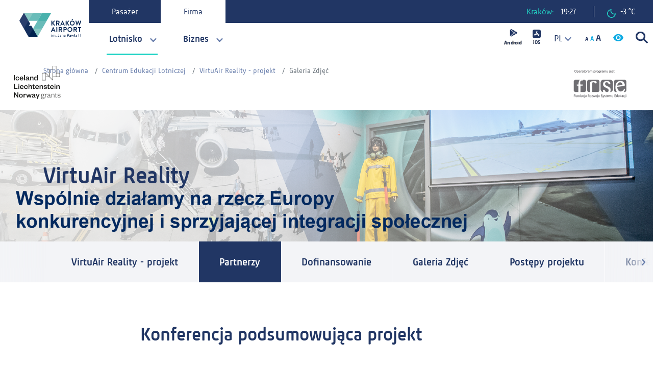

--- FILE ---
content_type: text/html; charset=UTF-8
request_url: https://krakowairport.pl/pl/firma/lotnisko/spolka/centrum-edukacji-lotniczej/virtuair/galeria-zdjec
body_size: 26830
content:
<!DOCTYPE html>
<html lang="pl">
    <head>
        <!-- Google Tag Manager -->
        <script>(function(w,d,s,l,i){w[l]=w[l]||[];w[l].push({'gtm.start':
                    new Date().getTime(),event:'gtm.js'});var f=d.getElementsByTagName(s)[0],
                j=d.createElement(s),dl=l!='dataLayer'?'&l='+l:'';j.async=true;j.src=
                'https://www.googletagmanager.com/gtm.js?id='+i+dl;f.parentNode.insertBefore(j,f);
            })(window,document,'script','dataLayer','GTM-K87N929');</script>
        <!-- End Google Tag Manager -->
        <title>Kraków Airport - Galeria Zdjęć</title>
<meta charset="utf-8">
<meta name="viewport" content="width=device-width, initial-scale=1">
<meta name="csrf-token" content="BM58V6IkjCSmnMkZqAxnu3SqTYAx1tbFA6pps7iP">
<meta name="description" content="">
<meta name="keywords" content="">
<meta name="robots" content="index, follow">
        <link rel="apple-touch-icon" sizes="180x180" href="/apple-touch-icon.png">
        <link rel="icon" type="image/png" sizes="32x32" href="/favicon-32x32.png">
        <link rel="icon" type="image/png" sizes="16x16" href="/favicon-16x16.png">
        <link rel="manifest" href="/site.webmanifest">
        <style >[wire\:loading], [wire\:loading\.delay], [wire\:loading\.inline-block], [wire\:loading\.inline], [wire\:loading\.block], [wire\:loading\.flex], [wire\:loading\.table], [wire\:loading\.grid] {display: none;}[wire\:loading\.delay\.shortest], [wire\:loading\.delay\.shorter], [wire\:loading\.delay\.short], [wire\:loading\.delay\.long], [wire\:loading\.delay\.longer], [wire\:loading\.delay\.longest] {display:none;}[wire\:offline] {display: none;}[wire\:dirty]:not(textarea):not(input):not(select) {display: none;}input:-webkit-autofill, select:-webkit-autofill, textarea:-webkit-autofill {animation-duration: 50000s;animation-name: livewireautofill;}@keyframes livewireautofill { from {} }</style>
        <link rel="stylesheet" href="/css/vendor.css" type="text/css" media="all">
        <link rel="stylesheet" href="/css/main.css" type="text/css" media="all">
        <link rel="stylesheet" href="/js/airportgame/TemplateData/style.css" type="text/css" media="all">
		<script src="https://www.google.com/recaptcha/api.js" async defer></script>
    </head>
    <body class="theme--default">
    <script>
        var $buoop = {
            required:{e:12,f:-3,o:-3,s:-1,c:-3},
            reminder:0,
            insecure:true,
            unsupported:true,
            api:2021.08,

            text:"<div class='container'><div class='row align-items-center justify-content-between'><div class='buorg-info'><strong>our web browser ({brow_name}) is out of date.</strong><br>In order to properly display this website and use it more safely and efficiently, we recommend updating your browser.</div><div class='buorg-buttons'><a{up_but}>update</a><a{ignore_but}>ignore</a></div></div></div>",

            text_in_pl:"<div class='container'><div class='row align-items-center  justify-content-between'><div class='buorg-info'><strong>Twoja przeglądarka ({brow_name}) jest nieaktualna.</strong><br>Aby poprawnie wyświetlić tę stronę oraz korzystać z niej bezpieczniej i sprawniej rekomendujemy wykonać aktualizację przeglądarki.</div><div class='buorg-buttons'><a{up_but}>Aktualizuj przeglądarkę</a><a{ignore_but}>Ignoruj</a></div></div></div>",
        };
        function $buo_f(){
        var e = document.createElement("script");
        e.src = "//browser-update.org/update.min.js";
        document.body.appendChild(e);
        };
        try {document.addEventListener("DOMContentLoaded", $buo_f,false)}
        catch(e){window.attachEvent("onload", $buo_f)}
    </script>

                <!-- 	NAVBAR -->
        <header class="site-header">
    <div class="site-header__wrapper">
        
					<div class="site-header__logo">
				<a href="/">
					<svg height="46.738" viewBox="0 0 121.406 46.738" width="121.406" xmlns="http://www.w3.org/2000/svg"><path d="m286.239 315.655 8.84 15.314a.466.466 0 0 0 .175.174l6.05-6.966 2.892-8.518-8.942-1.764z" fill="#142f5d" transform="translate(-277.335 -284.555)"/><path d="m365.419 290.874-8.976-15.551 9.51-1.641 8.445 1.64z" fill="#69bcb9" transform="translate(-320.604 -259.772)"/><path d="m295.277 252.974-6.186-6.968-2.752-8.519a.471.471 0 0 1 .223-.063.39.39 0 0 1 .047 0h17.645l-2.7 9.033z" fill="#88c8c4" transform="translate(-277.397 -237.424)"/><path d="m342.013 252.976-7.177-6.84-1.8-8.711h17.956z" fill="#69bcb9" transform="translate(-306.177 -237.425)"/><path d="m365.415 237.426 8.978 15.551h-17.956z" fill="#49b1ac" transform="translate(-320.601 -237.425)"/><path d="m342.018 277.959 6.525 6.717 2.451 8.833-9.416 1.662-8.54-1.662z" fill="#69bcb9" transform="translate(-306.179 -262.407)"/><path d="m318.614 237.426 8.978 15.55h-17.954z" fill="#69bcb9" transform="translate(-291.757 -237.425)"/><path d="m280.912 253.077h-17.88a.473.473 0 0 1 .048-.211l8.7-15.075a.391.391 0 0 1 .024-.041.463.463 0 0 1 .166-.162z" fill="#293e6c" transform="translate(-263.032 -237.527)"/><path d="m333.038 318.491 2.764 8.261 6.179 7.223a.479.479 0 0 0 .189-.2l8.823-15.28z" fill="#88c8c4" transform="translate(-306.179 -287.389)"/><path d="m318.674 318.491-8.941 15.484a.46.46 0 0 0 .206.063h17.456a.477.477 0 0 0 .223-.064z" fill="#00214e" transform="translate(-291.815 -287.389)"/><path d="m271.937 290.875-8.842-15.313a.474.474 0 0 1 -.063-.238l8.546-1.641 9.334 1.639-3.037 8.608z" fill="#293e6c" transform="translate(-263.032 -259.772)"/><path d="m388.814 252.977-6.626-6.969-2.353-8.582h17.12a.437.437 0 0 1 .045 0 .478.478 0 0 1 .381.237.469.469 0 0 1 .015.445s0 0 0 0l-.035.061z" fill="#49b1ac" transform="translate(-335.022 -237.425)"/><path d="m301.055 288.068a.475.475 0 0 0 -.424-.238l-4.572.005 2.293-3.952a.477.477 0 0 0 .007-.486l-3.14-5.441-8.978 15.551h17.959z" fill="#142f5d" transform="translate(-277.337 -262.406)"/><g fill="#00214e"><path d="m427.159 278.165a.314.314 0 0 1 .318-.319h1.165a.323.323 0 0 1 .317.319v3.575l3.336-3.76a.313.313 0 0 1 .251-.134h1.323a.281.281 0 0 1 .212.477l-3.455 3.891 3.707 4.435a.289.289 0 0 1 -.24.463h-1.441a.3.3 0 0 1 -.239-.092l-3.454-4.264v4.038a.322.322 0 0 1 -.317.318h-1.165a.313.313 0 0 1 -.318-.318z" transform="translate(-364.189 -262.338)"/><path d="m451.026 278.1a.252.252 0 0 1 .253-.251h3.783a2.867 2.867 0 0 1 2.885 2.846 2.921 2.921 0 0 1 -1.958 2.674l1.814 3.361a.251.251 0 0 1 -.225.384h-1.392a.228.228 0 0 1 -.211-.121l-1.761-3.507h-1.466v3.376a.262.262 0 0 1 -.252.252h-1.217a.253.253 0 0 1 -.253-.252zm3.892 3.972a1.348 1.348 0 0 0 1.31-1.351 1.315 1.315 0 0 0 -1.31-1.283h-2.158v2.633z" transform="translate(-378.899 -262.338)"/><path d="m472.61 286.556 4.113-8.906a.239.239 0 0 1 .227-.148h.13a.227.227 0 0 1 .226.148l4.078 8.906a.236.236 0 0 1 -.227.344h-1.152a.382.382 0 0 1 -.384-.265l-.648-1.428h-3.957l-.648 1.428a.4.4 0 0 1 -.386.265h-1.15a.232.232 0 0 1 -.223-.344m5.714-2.819-1.323-2.911h-.041l-1.3 2.912z" transform="translate(-392.185 -262.126)"/><path d="m500.28 278.165a.313.313 0 0 1 .315-.319h1.164a.323.323 0 0 1 .32.319v3.575l3.334-3.76a.321.321 0 0 1 .252-.134h1.323a.282.282 0 0 1 .213.477l-3.457 3.891 3.706 4.435a.289.289 0 0 1 -.238.463h-1.442a.29.29 0 0 1 -.238-.092l-3.453-4.264v4.038a.323.323 0 0 1 -.32.318h-1.159a.312.312 0 0 1 -.315-.318z" transform="translate(-409.256 -262.338)"/><path d="m526.376 272.793a4.765 4.765 0 1 1 -4.752 4.778 4.755 4.755 0 0 1 4.752-4.778m0 7.81a3.044 3.044 0 1 0 -3.032-3.032 3.049 3.049 0 0 0 3.032 3.032m-1.244-8.67-.238-.464a.2.2 0 0 1 .078-.249l2.17-1.3c.147-.1.28-.081.344.038l.372.688a.235.235 0 0 1 -.08.357l-2.315 1.02c-.187.078-.278.026-.33-.094" transform="translate(-422.412 -257.416)"/><path d="m550.4 277.953a.233.233 0 0 1 .241-.319h1.216a.271.271 0 0 1 .238.185l1.377 5.283h.053l2.1-5.452a.212.212 0 0 1 .223-.148h.241a.217.217 0 0 1 .225.148l2.118 5.452h.052l1.351-5.283a.275.275 0 0 1 .237-.185h1.218a.229.229 0 0 1 .236.319l-2.5 8.893a.254.254 0 0 1 -.238.185h-.212a.225.225 0 0 1 -.224-.147l-2.368-5.993h-.068l-2.341 5.993a.225.225 0 0 1 -.227.147h-.212a.254.254 0 0 1 -.237-.185z" transform="translate(-440.14 -262.125)"/><path d="m424.774 318.837 4.117-8.909a.232.232 0 0 1 .222-.145h.133a.222.222 0 0 1 .226.145l4.076 8.909a.231.231 0 0 1 -.225.341h-1.15a.382.382 0 0 1 -.386-.263l-.646-1.429h-3.959l-.648 1.429a.4.4 0 0 1 -.385.263h-1.149a.231.231 0 0 1 -.223-.341m5.718-2.82-1.326-2.91h-.037l-1.3 2.91z" transform="translate(-362.702 -282.022)"/><path d="m452.442 310.377a.261.261 0 0 1 .252-.252h1.232a.263.263 0 0 1 .252.252v8.763a.26.26 0 0 1 -.252.249h-1.232a.258.258 0 0 1 -.252-.249z" transform="translate(-379.772 -282.233)"/><path d="m464.547 310.377a.254.254 0 0 1 .254-.252h3.784a2.868 2.868 0 0 1 2.885 2.847 2.921 2.921 0 0 1 -1.96 2.674l1.814 3.362a.248.248 0 0 1 -.223.381h-1.393a.226.226 0 0 1 -.211-.117l-1.759-3.507h-1.469v3.375a.26.26 0 0 1 -.252.249h-1.217a.251.251 0 0 1 -.254-.249zm3.892 3.972a1.351 1.351 0 0 0 1.312-1.349 1.319 1.319 0 0 0 -1.313-1.284h-2.156v2.635z" transform="translate(-387.233 -282.233)"/><path d="m489.036 310.376a.252.252 0 0 1 .251-.252h3.113a2.952 2.952 0 1 1 .012 5.9h-1.656v3.111a.257.257 0 0 1 -.251.249h-1.218a.249.249 0 0 1 -.251-.249zm3.309 4.037a1.322 1.322 0 0 0 1.308-1.377 1.275 1.275 0 0 0 -1.308-1.283h-1.59v2.66z" transform="translate(-402.326 -282.232)"/><path d="m514.412 309.782a4.765 4.765 0 1 1 -4.753 4.779 4.755 4.755 0 0 1 4.753-4.779m0 7.809a3.044 3.044 0 1 0 -3.031-3.03 3.051 3.051 0 0 0 3.031 3.03" transform="translate(-415.037 -282.021)"/><path d="m540.63 310.377a.254.254 0 0 1 .254-.252h3.783a2.869 2.869 0 0 1 2.887 2.847 2.922 2.922 0 0 1 -1.962 2.674l1.815 3.362a.249.249 0 0 1 -.226.381h-1.39a.23.23 0 0 1 -.211-.117l-1.761-3.507h-1.469v3.375a.26.26 0 0 1 -.251.249h-1.216a.251.251 0 0 1 -.254-.249zm3.893 3.972a1.349 1.349 0 0 0 1.31-1.351 1.317 1.317 0 0 0 -1.31-1.284h-2.157v2.635z" transform="translate(-434.126 -282.233)"/><path d="m565.362 311.713h-2.023a.252.252 0 0 1 -.252-.253v-1.084a.252.252 0 0 1 .252-.252h5.78a.252.252 0 0 1 .253.252v1.084a.252.252 0 0 1 -.253.253h-2.019v7.425a.26.26 0 0 1 -.251.249h-1.23a.26.26 0 0 1 -.253-.249z" transform="translate(-447.967 -282.232)"/><path d="m426.87 345.067a.532.532 0 0 1 .528-.544.539.539 0 1 1 0 1.078.529.529 0 0 1 -.528-.535m.13 1.5a.18.18 0 0 1 .174-.176h.449a.189.189 0 0 1 .175.176v3.339a.183.183 0 0 1 -.175.175h-.449a.175.175 0 0 1 -.174-.175z" transform="translate(-364.011 -303.433)"/><path d="m432.517 349.443a.18.18 0 0 1 .173-.176h.185a.153.153 0 0 1 .162.114l.1.316a1.577 1.577 0 0 1 1.174-.51 1.265 1.265 0 0 1 1.127.584 1.759 1.759 0 0 1 1.245-.584c1.128 0 1.407.784 1.407 1.742v1.854a.171.171 0 0 1 -.177.175h-.446a.168.168 0 0 1 -.175-.175v-1.883c0-.592-.223-.95-.727-.95a1.147 1.147 0 0 0 -.887.432 3.47 3.47 0 0 1 .032.494v1.911a.177.177 0 0 1 -.169.175h-.456a.173.173 0 0 1 -.175-.175v-1.887c0-.6-.216-.95-.727-.95a.931.931 0 0 0 -.869.536v2.3a.182.182 0 0 1 -.177.175h-.448a.175.175 0 0 1 -.173-.175z" transform="translate(-367.492 -306.308)"/><path d="m450.249 356.126a.6.6 0 1 1 -.59.6.6.6 0 0 1 .59-.6" transform="translate(-378.057 -310.585)"/><path d="m459.289 349.33.288-.312a.155.155 0 0 1 .255.016.9.9 0 0 0 .656.344c.391 0 .806-.224.806-.927v-3.859a.152.152 0 0 1 .152-.151h.528a.154.154 0 0 1 .152.151v3.851a1.612 1.612 0 0 1 -2.853 1.087.167.167 0 0 1 .016-.2" transform="translate(-383.967 -303.382)"/><path d="m470.7 350.626a2.862 2.862 0 0 1 .744.112c.013-.583-.128-.847-.591-.847a3.8 3.8 0 0 0 -1.031.175.173.173 0 0 1 -.209-.152l-.071-.3a.166.166 0 0 1 .118-.216 3.949 3.949 0 0 1 1.271-.208c1.183 0 1.293.712 1.293 1.631v1.965a.183.183 0 0 1 -.175.175h-.264c-.073 0-.111-.032-.153-.128l-.087-.246a1.6 1.6 0 0 1 -1.133.462 1.138 1.138 0 0 1 -1.191-1.229c0-.679.526-1.19 1.478-1.19m-.119 1.765a1.144 1.144 0 0 0 .856-.447v-.615a1.72 1.72 0 0 0 -.671-.127c-.432 0-.761.224-.761.607a.539.539 0 0 0 .577.582" transform="translate(-390.112 -306.308)"/><path d="m480.186 349.443a.182.182 0 0 1 .176-.176h.192a.142.142 0 0 1 .153.114l.109.316a1.683 1.683 0 0 1 1.24-.51c1.125 0 1.429.784 1.429 1.742v1.854a.183.183 0 0 1 -.175.175h-.448a.178.178 0 0 1 -.175-.175v-1.883c0-.6-.247-.95-.726-.95a1.116 1.116 0 0 0 -.975.536v2.3c0 .12-.065.175-.216.175h-.407a.177.177 0 0 1 -.176-.175z" transform="translate(-396.872 -306.308)"/><path d="m492.652 350.626a2.848 2.848 0 0 1 .744.112c.016-.583-.128-.847-.591-.847a3.773 3.773 0 0 0 -1.03.175.172.172 0 0 1 -.209-.152l-.07-.3a.165.165 0 0 1 .119-.216 3.938 3.938 0 0 1 1.272-.208c1.18 0 1.294.712 1.294 1.631v1.965a.185.185 0 0 1 -.178.175h-.262c-.073 0-.112-.032-.152-.128l-.088-.246a1.6 1.6 0 0 1 -1.134.462 1.137 1.137 0 0 1 -1.19-1.229c0-.679.526-1.19 1.477-1.19m-.12 1.765a1.14 1.14 0 0 0 .855-.447v-.615a1.706 1.706 0 0 0 -.671-.127c-.433 0-.758.224-.758.607a.537.537 0 0 0 .574.582" transform="translate(-403.645 -306.308)"/><path d="m507.88 344.591a.153.153 0 0 1 .153-.151h1.82a1.782 1.782 0 1 1 .011 3.563h-1.164v1.878a.158.158 0 0 1 -.152.151h-.52a.152.152 0 0 1 -.153-.151zm1.959 2.629a.993.993 0 0 0 .984-1.023.956.956 0 0 0 -.984-.957h-1.139v1.98z" transform="translate(-413.941 -303.382)"/><path d="m520.516 350.626a2.828 2.828 0 0 1 .743.112c.017-.583-.13-.847-.59-.847a3.78 3.78 0 0 0 -1.03.175.171.171 0 0 1 -.208-.152l-.071-.3a.166.166 0 0 1 .119-.216 3.933 3.933 0 0 1 1.269-.208c1.182 0 1.3.712 1.3 1.631v1.965a.184.184 0 0 1 -.176.175h-.272c-.072 0-.113-.032-.15-.128l-.089-.246a1.607 1.607 0 0 1 -1.135.462 1.137 1.137 0 0 1 -1.19-1.229c0-.679.528-1.19 1.476-1.19m-.118 1.765a1.139 1.139 0 0 0 .853-.447v-.615a1.7 1.7 0 0 0 -.67-.127c-.432 0-.758.224-.758.607a.538.538 0 0 0 .576.582" transform="translate(-420.819 -306.308)"/><path d="m529.015 349.474a.132.132 0 0 1 .127-.206h.48a.161.161 0 0 1 .159.114l.608 2.115h.015l1-2.221a.167.167 0 0 1 .15-.088h.057a.155.155 0 0 1 .16.088l.99 2.23h.016l.591-2.124c.049-.114.185-.114.281-.114h.337c.125 0 .2.1.142.206l-1.054 3.477a.174.174 0 0 1 -.169.094h-.031a.175.175 0 0 1 -.16-.088l-1.127-2.507h-.016l-1.135 2.507a.143.143 0 0 1 -.144.088h-.047a.148.148 0 0 1 -.153-.094z" transform="translate(-426.954 -306.308)"/><path d="m544.182 347.517-.017.008-.3.175a.148.148 0 0 1 -.2-.057l-.039-.071a.156.156 0 0 1 .048-.208l.5-.289.017-.007v-2.453a.182.182 0 0 1 .176-.176h.446a.188.188 0 0 1 .177.176v1.989l.025-.016.565-.327a.16.16 0 0 1 .208.056l.041.08a.147.147 0 0 1 -.056.2l-.759.439-.025.017v2.8a.182.182 0 0 1 -.177.175h-.446a.177.177 0 0 1 -.176-.175z" transform="translate(-435.956 -303.382)"/><path d="m551.771 350.626a2.84 2.84 0 0 1 .744.112c.016-.583-.126-.847-.591-.847a3.807 3.807 0 0 0 -1.031.175c-.111.024-.18-.048-.207-.152l-.072-.3a.169.169 0 0 1 .12-.216 3.939 3.939 0 0 1 1.271-.208c1.182 0 1.293.712 1.293 1.631v1.965a.181.181 0 0 1 -.173.175h-.265c-.071 0-.112-.032-.151-.128l-.089-.246a1.6 1.6 0 0 1 -1.133.462 1.138 1.138 0 0 1 -1.191-1.229c0-.679.527-1.19 1.477-1.19m-.12 1.765a1.14 1.14 0 0 0 .855-.447v-.615a1.7 1.7 0 0 0 -.671-.127c-.431 0-.757.224-.757.607a.537.537 0 0 0 .573.582" transform="translate(-440.082 -306.308)"/><path d="m.395 0h.04a.4.4 0 0 1 .4.4v4.8a.395.395 0 0 1 -.395.395h-.045a.395.395 0 0 1 -.395-.395v-4.805a.395.395 0 0 1 .395-.395z" transform="translate(116.625 41.058)"/><path d="m.395 0h.04a.4.4 0 0 1 .4.4v4.8a.395.395 0 0 1 -.395.395h-.04a.4.4 0 0 1 -.4-.4v-4.8a.395.395 0 0 1 .395-.395z" transform="translate(119.026 41.058)"/></g></svg>				</a>
			</div>
		        
        <nav class="site-header__desktop-tabs">
            <div class="nav nav-tabs" id="nav-tab" role="tablist">
                                    <a class="nav-item nav-link "
            id="nav-home-tab"
        data-toggle="tab"
    href="#nav-pasazer"
    role="tab"
    aria-controls="nav-pasazer"
    aria-selected="true"
>
    Pasażer
</a>
                                    <a class="nav-item nav-link active"
            id="nav-firma-tab"
        data-toggle="tab"
    href="#nav-firma"
    role="tab"
    aria-controls="nav-firma"
    aria-selected="true"
>
    Firma
</a>
                            </div>
        </nav>

        <div class="site-header__widget site-header__widget--desktop">
        <div wire:id="PTZoZgWkG0peQ0rGAjOd" wire:initial-data="{&quot;fingerprint&quot;:{&quot;id&quot;:&quot;PTZoZgWkG0peQ0rGAjOd&quot;,&quot;name&quot;:&quot;clock&quot;,&quot;locale&quot;:&quot;pl&quot;,&quot;path&quot;:&quot;pl\/firma\/lotnisko\/spolka\/centrum-edukacji-lotniczej\/virtuair\/galeria-zdjec&quot;,&quot;method&quot;:&quot;GET&quot;},&quot;effects&quot;:{&quot;listeners&quot;:[]},&quot;serverMemo&quot;:{&quot;children&quot;:[],&quot;errors&quot;:[],&quot;htmlHash&quot;:&quot;09ded89f&quot;,&quot;data&quot;:[],&quot;dataMeta&quot;:[],&quot;checksum&quot;:&quot;1bde8bc16830ab58d54af5ecd2b47fb00fba2302e12f3e0d422b6b0552ef13f0&quot;}}" class="widget__time" wire:poll.60s>
    Kraków: <time>19:27</time>
</div>
<!-- Livewire Component wire-end:PTZoZgWkG0peQ0rGAjOd -->    <div class="widget__weather">
    <a href="/pl/pogoda">
        <svg xmlns="http://www.w3.org/2000/svg" width="17.021" height="17.024" viewBox="0 0 17.021 17.024">
  <g id="Group_7075" data-name="Group 7075" transform="translate(-727.483 -65.838)">
    <path id="Path_19130" data-name="Path 19130" d="M386.409,580.262a.823.823,0,0,0-.736-.33,8.527,8.527,0,0,0,.746,17.021,8.477,8.477,0,0,0,8.492-7.758.831.831,0,0,0-1.065-.87l-.371.111a5.612,5.612,0,0,1-6.956-7.375A.831.831,0,0,0,386.409,580.262Zm5.332,10.108a7.342,7.342,0,0,0,1.3-.115,6.868,6.868,0,0,1-13.487-1.829,6.918,6.918,0,0,1,5.036-6.617,7.275,7.275,0,0,0,7.152,8.561Z" transform="translate(349.591 -514.09)" fill="current"/>
  </g>
</svg>
        -3 °C
    </a>
</div>
 
</div>

<div class="site-header__assets site-header__assets--desktop">
<a style="margin-right: 15px; fill: #213664;" href="https://play.google.com/store/apps/details?id=pl.amistad.krakow_airport" target="_blank">
        <svg xmlns="http://www.w3.org/2000/svg" width="35.6" height="33.101" viewBox="0 0 40.6 38.101">
                            <g transform="translate(-975.2 -1038.396)">
                                <text transform="translate(975.5 1073.196)" stroke="#000" stroke-width="0.3" font-size="12" font-family="KrakowAirport-Bold, Krakow Airport" font-weight="700">
                                    <tspan x="0" y="0">Android</tspan>
                                </text>
                                <g transform="translate(988.5 1038.396)">
                                    <g transform="translate(1.069 0)">
                                        <path d="M50.4.271a2.153,2.153,0,0,0-2.1.005L56.029,7.4l2.6-2.6Z" transform="translate(-48.302 0)"></path>
                                    </g>
                                    <g transform="translate(0 1.006)">
                                        <path d="M16.311,30.365a1.976,1.976,0,0,0-.3,1.036V44.274a1.983,1.983,0,0,0,.277,1.01l7.77-7.77Z" transform="translate(-16.014 -30.365)"></path>
                                    </g>
                                    <g transform="translate(9.575 5.342)">
                                        <path d="M310.36,162.643l-2.476-1.366-2.782,2.781,3.41,3.145,1.85-1.021a2,2,0,0,0,0-3.539Z" transform="translate(-305.102 -161.277)"></path>
                                    </g>
                                    <g transform="translate(1.034 8.873)">
                                        <path d="M55.037,267.9l-7.791,7.791a2.148,2.148,0,0,0,2.137.02l8.836-4.877Z" transform="translate(-47.246 -267.901)"></path>
                                    </g>
                                </g>
                            </g>
                        </svg>    </a>
                       
    <a href="https://itunes.apple.com/th/app/krakow-airport/id1137117233?mt=8" style="fill: #213664;" target="_blank">
        <svg xmlns="http://www.w3.org/2000/svg" width="15.966" height="34.359" viewBox="0 0 20.966 39.359">
                            <g transform="translate(-804 -559.536)">
                                <g transform="translate(-181.5 -478.602)">
                                    <text transform="translate(986.5 1074.196)" stroke="#000" stroke-width="0.3" font-size="13" font-family="KrakowAirport-Bold, Krakow Airport" font-weight="700">
                                        <tspan x="0" y="0">iOS</tspan>
                                    </text>
                                </g>
                                <g transform="translate(804 559.536)">
                                    <path d="M16.666,0H4.3A4.3,4.3,0,0,0,0,4.3V16.666a4.3,4.3,0,0,0,4.3,4.3H16.666a4.3,4.3,0,0,0,4.3-4.3V4.3A4.3,4.3,0,0,0,16.666,0ZM6.456,16.155a1.024,1.024,0,0,1-1.773-1.024l.2-.349H7.248ZM4.525,13.964a1.024,1.024,0,0,1,0-2.047H6.539L9.3,7.132l-.749-1.3a1.025,1.025,0,0,1,.375-1.4h0a1.025,1.025,0,0,1,1.4.375l.158.273.158-.273a1.024,1.024,0,1,1,1.773,1.024L8.9,11.916h2.214L12.3,13.964Zm11.916,0h-.832l.674,1.168a1.024,1.024,0,1,1-1.773,1.024L10.956,10l1.182-2.047,2.289,3.965h2.014a1.024,1.024,0,0,1,0,2.047Z"></path>
                                </g>
                            </g>
                        </svg>    </a>
    <select name="language_menu" id="language_menu" >
    <option
        data-content="<img src='https://krakowairport.pl/images/pl-flag.png'/> Polski"
        data-localized="https://krakowairport.pl/pl/centrum-edukacji-lotniczej/virtuair/galeria-zdjec/"
        value="pl"
        title="PL"
         selected     >
        PL
    </option>
    <option
        data-content="<img src='https://krakowairport.pl/images/en-flag.png'/> English"
        data-localized="https://krakowairport.pl/en/company/aviation-education-centre/about-the-project/photo-gallery/"
        value="en"
        title="EN"
            >
        EN
    </option>
</select>
    <button class="assets__text_increaser">
    <svg xmlns="http://www.w3.org/2000/svg" width="32" height="22" viewBox="0 0 32 22" aria-labelledby="increaseText">
        <title id="increaseText">Powiększ czcionkę</title>
        <g transform="translate(0.456 -1)">
            <text transform="translate(-0.456 18)" fill="#1d2e5b" font-size="11" font-family="KrakowAirport-Bold, Krakow Airport" font-weight="700">
                <tspan x="0" y="0">A</tspan>
            </text>
            <text transform="translate(9.544 18)" fill="#0fabe3" font-size="13" font-family="KrakowAirport-Bold, Krakow Airport" font-weight="700">
                <tspan x="0" y="0">A</tspan>
            </text>
            <text transform="translate(20.544 18)" fill="#213664" font-size="18" font-family="KrakowAirport-Bold, Krakow Airport" font-weight="700">
                <tspan x="0" y="0">A</tspan>
            </text>
        </g>
    </svg>
</button>
    <button class="assets__contrast">
    <svg aria-labelledby="changeContrast" xmlns="http://www.w3.org/2000/svg" width="20.388" height="13.901" viewBox="0 0 20.388 13.901">
        <title id="changeContrast">Zmień kontrast</title>
        <g transform="translate(0 0)">
            <path d="M173.447,170.667a2.78,2.78,0,1,0,2.78,2.78A2.782,2.782,0,0,0,173.447,170.667Z" transform="translate(-163.253 -166.497)" fill="#0fabe3"></path>
            <path d="M10.194,74.667A10.96,10.96,0,0,0,0,81.617a10.951,10.951,0,0,0,20.388,0A10.955,10.955,0,0,0,10.194,74.667Zm0,11.584a4.634,4.634,0,1,1,4.634-4.634A4.635,4.635,0,0,1,10.194,86.251Z" transform="translate(0 -74.667)" fill="#0fabe3"></path>
        </g>
    </svg>
</button>
    <a class="assets__search" href="/pl/wyszukaj">
    <svg aria-labelledby="mainSearch" xmlns="http://www.w3.org/2000/svg" width="23.6" height="23.373" viewBox="0 0 23.6 23.373">
        <title id="mainSearch">Przejdź na stronę wyszukiwania</title>
        <g transform="translate(0)">
            <path d="M488.856,580.409l-6-6a9.447,9.447,0,1,0-2.2,2.259l5.969,5.972c.192.192.952.771,1.455.268l.488-.488.016-.017.036-.036.514-.513C489.669,581.32,489.048,580.6,488.856,580.409Zm-19.955-11.3a6.222,6.222,0,1,1,6.222,6.222A6.228,6.228,0,0,1,468.9,569.112Z" transform="translate(-465.746 -559.736)" fill="currentColor"></path>
        </g>
    </svg>
</a>
</div>

        <div class="tab-content tab-content--desktop" id="nav-tabContent">
                            <div class="tab-pane fade"
        id="nav-pasazer"
        role="tabpanel"
        aria-labelledby="nav-pasazer-tab"
    >
    <nav class="site-header__nav">
        <ul class="site-header__nav-tab-list">
                            <li>
                    <a href="#"
                                            >
                        Loty
                    </a>
                    <div class="site-header__nav-wrapper">
                        
                        <nav class="site-header__nav-col">
                            <ul class="site-header__nav-dropdown">
                                                                    <li>
                                                                                    <a href="/pl/pasazer/loty/polaczenia/odloty"
                                                                                           >
                                                Odloty
                                            </a>
                                                                            </li>
                                                                    <li>
                                                                                    <a href="/pl/pasazer/loty/polaczenia/przyloty"
                                                                                           >
                                                Przyloty
                                            </a>
                                                                            </li>
                                                                    <li>
                                                                                    <a href="/pl/pasazer/podroz/przed-podroza/praktyczne-wskazowki/sciezka-pasazera"
                                                                                           >
                                                Ścieżka pasażera
                                            </a>
                                                                            </li>
                                                                    <li>
                                                                                    <a href="/pl/pasazer/podroz/specjalne-potrzeby"
                                                                                           >
                                                Specjalne potrzeby
                                            </a>
                                                                            </li>
                                                                    <li>
                                                                                    <a href="/pl/pasazer/faq"
                                                                                           >
                                                FAQ
                                            </a>
                                                                            </li>
                                                                    <li>
                                                                                    <a href="https://krakowairport.pl/pl/ua-aviapoyizdka-z-krakova/pered-poyizdkoyu-ua"
                                                                                           >
                                                Авіапоїздка з Кракова
                                            </a>
                                                                            </li>
                                                            </ul>
                        </nav>
                        
                                                    <nav class="site-header__nav-col">
                                <p>Połączenia</p>
                                <ul class="site-header__nav-dropdown">
                                                                        <li>
                                                                                    <a href="/pl/pasazer/loty/polaczenia/przyloty"
                                                                                           >
                                                Przyloty
                                            </a>
                                                                            </li>
                                                                        <li>
                                                                                    <a href="/pl/pasazer/loty/polaczenia/odloty"
                                                                                           >
                                                Odloty
                                            </a>
                                                                            </li>
                                                                        <li>
                                                                                    <a href="/pl/pasazer/loty/polaczenia/rozklad-rejsow-regularnych"
                                                                                           >
                                                Rozkład rejsów regularnych
                                            </a>
                                                                            </li>
                                                                        <li>
                                                                                    <a href="/pl/pasazer/loty/polaczenia/linie-lotnicze"
                                                                                           >
                                                Linie lotnicze
                                            </a>
                                                                            </li>
                                                                        <li>
                                                                                    <a href="/pl/pasazer/loty/polaczenia/wyjazdy-zorganizowane"
                                                                                           >
                                                LATAM #PROSTOzKRAKOWA
                                            </a>
                                                                            </li>
                                                                    </ul>
                            </nav>
                                                    <nav class="site-header__nav-col">
                                <p>Przydatne informacje</p>
                                <ul class="site-header__nav-dropdown">
                                                                        <li>
                                                                                    <a href="/pl/pasazer/loty/przydatne-informacje/specjalne-procedury"
                                                                                           >
                                                Specjalne procedury
                                            </a>
                                                                            </li>
                                                                        <li>
                                                                                    <a href="/pl/pasazer/loty/przydatne-informacje/krakow-airport-loyalty"
                                                                                           >
                                                Kraków Airport Loyalty
                                            </a>
                                                                            </li>
                                                                    </ul>
                            </nav>
                                                
                                                                                    <div class="site-header__nav-banner ">
                                                                                                                                        <p class="nav-banner__text">
        Pobierz aplikację <br>KRK Airport
    </p>
<img class="lazy img-fluid" data-src="/images/krk_banner.jpg" alt="">
    <a class="nav-banner__link" href="https://play.google.com/store/apps/details?id=pl.amistad.krakow_airport&amp;hl=pl&quot;">
        <img class="lazy img-fluid"
             data-src="/images/google-play.png"
             alt="Google Play Button"
        >
    </a>
    <a class="nav-banner__link" href="https://apps.apple.com/pl/app/krak%C3%B3w-airport/id1137117233?l=pl">
        <img class="lazy img-fluid"
             data-src="/images/app-store.png"
             alt="App Store Button"
        >
    </a>
                                                                                                </div>
                                            </div>
                </li>
                            <li>
                    <a href="#"
                                            >
                        Podróż
                    </a>
                    <div class="site-header__nav-wrapper">
                        
                        <nav class="site-header__nav-col">
                            <ul class="site-header__nav-dropdown">
                                                                    <li>
                                                                                    <a href="/pl/pasazer/podroz/przed-podroza/bagaz"
                                                                                           >
                                                Bagaż
                                            </a>
                                                                            </li>
                                                                    <li>
                                                                                    <a href="/pl/pasazer/podroz/zakupy/sklepy"
                                                                                           >
                                                Sklepy
                                            </a>
                                                                            </li>
                                                                    <li>
                                                                                    <a href="/pl/pasazer/podroz/zakupy/gastronomia"
                                                                                           >
                                                Gastronomia
                                            </a>
                                                                            </li>
                                                                    <li>
                                                                                    <a href="/pl/pasazer/podroz/specjalne-potrzeby/prm"
                                                                                           >
                                                PRM
                                            </a>
                                                                            </li>
                                                                    <li>
                                                                                    <a href="/pl/pasazer/podroz/vip-business-services/business-lounge"
                                                                                           >
                                                Business Lounge
                                            </a>
                                                                            </li>
                                                                    <li>
                                                                                    <a href="https://krakowairport.pl/pl/ua-aviapoyizdka-z-krakova/pered-poyizdkoyu-ua"
                                                                                           >
                                                Авіапоїздка з Кракова
                                            </a>
                                                                            </li>
                                                            </ul>
                        </nav>
                        
                                                    <nav class="site-header__nav-col">
                                <p>Przed podróżą</p>
                                <ul class="site-header__nav-dropdown">
                                                                        <li>
                                                                                    <a href="/pl/pasazer/podroz/przed-podroza/bagaz"
                                                                                           >
                                                Bagaż
                                            </a>
                                                                            </li>
                                                                        <li>
                                                                                    <a href="/pl/pasazer/podroz/przed-podroza/praktyczne-wskazowki"
                                                                                           >
                                                Praktyczne wskazówki
                                            </a>
                                                                            </li>
                                                                        <li>
                                                                                    <a href="/pl/pasazer/podroz/specjalne-potrzeby"
                                                                                           >
                                                Specjalne potrzeby
                                            </a>
                                                                            </li>
                                                                    </ul>
                            </nav>
                                                    <nav class="site-header__nav-col">
                                <p>W terminalu</p>
                                <ul class="site-header__nav-dropdown">
                                                                        <li>
                                                                                    <a href="/pl/pasazer/podroz/w-terminalu/uslugi-i-udogodnienia"
                                                                                           >
                                                Usługi i udogodnienia
                                            </a>
                                                                            </li>
                                                                        <li>
                                                                                    <a href="/pl/pasazer/podroz/zakupy"
                                                                                           >
                                                Zakupy i gastronomia
                                            </a>
                                                                            </li>
                                                                        <li>
                                                                                    <a href="/pl/pasazer/podroz/vip-business-services"
                                                                                           >
                                                VIP &amp; Business Services
                                            </a>
                                                                            </li>
                                                                    </ul>
                            </nav>
                                                    <nav class="site-header__nav-col">
                                <p>Przydatne informacje</p>
                                <ul class="site-header__nav-dropdown">
                                                                        <li>
                                                                                    <a href="/pl/pasazer/podroz/przydatne-informacje-podroz/plan-terminalu"
                                                                                           >
                                                Plan terminalu
                                            </a>
                                                                            </li>
                                                                        <li>
                                                                                    <a href="/pl/pasazer/wazne-telefony"
                                                                                           >
                                                Ważne telefony
                                            </a>
                                                                            </li>
                                                                    </ul>
                            </nav>
                                                
                                                                                    <div class="site-header__nav-banner ">
                                                                                                                                        <a href="https://krakowairport.pl/blog/">
            <img class="lazy img-fluid" data-src="https://krakowairport.pl/storage/2023-05/baner-www-menu1-1684329031Gr1Vp.png" alt="">
        </a>
    
                                                                                                </div>
                                            </div>
                </li>
                            <li>
                    <a href="#"
                                            >
                        Transport
                    </a>
                    <div class="site-header__nav-wrapper">
                        
                        <nav class="site-header__nav-col">
                            <ul class="site-header__nav-dropdown">
                                                                    <li>
                                                                                    <a href="https://mplservices.pl/parking-lotnisko-balice/#formularz"
                                                                                           >
                                                Zarezerwuj parking
                                            </a>
                                                                            </li>
                                                                    <li>
                                                                                    <a href="/pl/pasazer/transport/wypozyczalnie-samochodow"
                                                                                           >
                                                Wypożycz samochód
                                            </a>
                                                                            </li>
                                                                    <li>
                                                                                    <a href="https://mplservices.pl/taxi/#taxi_rezerwacje"
                                                                                           >
                                                Zarezerwuj Kraków Airport Taxi
                                            </a>
                                                                            </li>
                                                            </ul>
                        </nav>
                        
                                                    <nav class="site-header__nav-col">
                                <p>Dojazd</p>
                                <ul class="site-header__nav-dropdown">
                                                                        <li>
                                                                                    <a href="/pl/pasazer/transport/dojazd/z-do-krakow-airport"
                                                                                           >
                                                Z/do Kraków Airport
                                            </a>
                                                                            </li>
                                                                        <li>
                                                                                    <a href="/pl/pasazer/transport/wypozyczalnie-samochodow"
                                                                                           >
                                                Wypożyczalnie samochodów
                                            </a>
                                                                            </li>
                                                                    </ul>
                            </nav>
                                                    <nav class="site-header__nav-col">
                                <p>Przydatne informacje</p>
                                <ul class="site-header__nav-dropdown">
                                                                        <li>
                                                                                    <a href="/pl/pasazer/transport/przydatne-informacje-transport/plan-lotniska"
                                                                                           >
                                                Plan lotniska
                                            </a>
                                                                            </li>
                                                                        <li>
                                                                                    <a href="/pl/pasazer/wazne-telefony/wazne-telefony-parking"
                                                                                           >
                                                Ważne telefony
                                            </a>
                                                                            </li>
                                                                    </ul>
                            </nav>
                                                
                                                                                    <div class="site-header__nav-banner ">
                                                                                                                                        <p class="nav-banner__text">
        Pobierz aplikację <br>KRK Airport
    </p>
<img class="lazy img-fluid" data-src="/images/krk_banner.jpg" alt="">
    <a class="nav-banner__link" href="https://play.google.com/store/apps/details?id=pl.amistad.krakow_airport&amp;hl=pl&quot;">
        <img class="lazy img-fluid"
             data-src="/images/google-play.png"
             alt="Google Play Button"
        >
    </a>
    <a class="nav-banner__link" href="https://apps.apple.com/pl/app/krak%C3%B3w-airport/id1137117233?l=pl">
        <img class="lazy img-fluid"
             data-src="/images/app-store.png"
             alt="App Store Button"
        >
    </a>
                                                                                                </div>
                                            </div>
                </li>
                    </ul>
    </nav>
</div>
                            <div class="tab-pane fade show active"
        id="nav-firma"
        role="tabpanel"
        aria-labelledby="nav-firma-tab"
    >
    <nav class="site-header__nav">
        <ul class="site-header__nav-tab-list">
                            <li>
                    <a href="#"
                                                    class="hovered-sibling"
                                            >
                        Lotnisko
                    </a>
                    <div class="site-header__nav-wrapper">
                        
                        <nav class="site-header__nav-col">
                            <ul class="site-header__nav-dropdown">
                                                                    <li>
                                                                                    <a href="/pl/firma/lotnisko/spolka/o-spolce/misja-i-wizja"
                                                                                           >
                                                Wizja &amp; misja
                                            </a>
                                                                            </li>
                                                                    <li>
                                                                                    <a href="/pl/firma/lotnisko/inwestycje/krk-2036"
                                                                                           >
                                                #KRK2036
                                            </a>
                                                                            </li>
                                                                    <li>
                                                                                    <a href="/pl/firma/lotnisko/port-lotniczy/informacje-operacyjne/inop"
                                                                                           >
                                                PDSZ
                                            </a>
                                                                            </li>
                                                                    <li>
                                                                                    <a href="/pl/firma/kontakt-lotnisko"
                                                                                           >
                                                Kontakt
                                            </a>
                                                                            </li>
                                                            </ul>
                        </nav>
                        
                                                    <nav class="site-header__nav-col">
                                <p>Spółka</p>
                                <ul class="site-header__nav-dropdown">
                                                                        <li>
                                                                                    <a href="/pl/firma/lotnisko/spolka/o-spolce"
                                                                                           >
                                                O spółce
                                            </a>
                                                                            </li>
                                                                        <li>
                                                                                    <a href="/pl/firma/lotnisko/spolka/Zrownowazony-rozwojj"
                                                                                           >
                                                Zrównoważony rozwój
                                            </a>
                                                                            </li>
                                                                        <li>
                                                                                    <a href="/pl/firma/lotnisko/spolka/kariera"
                                                                                           >
                                                Kariera
                                            </a>
                                                                            </li>
                                                                        <li>
                                                                                    <a href="/pl/centrum-edukacji-lotniczej"
                                               class="selected"                                            >
                                                Centrum Edukacji Lotniczej
                                            </a>
                                                                            </li>
                                                                        <li>
                                                                                    <a href="/pl/firma/lotnisko/spolka/do-pobrania"
                                                                                           >
                                                Do pobrania
                                            </a>
                                                                            </li>
                                                                    </ul>
                            </nav>
                                                    <nav class="site-header__nav-col">
                                <p>Inwestycje</p>
                                <ul class="site-header__nav-dropdown">
                                                                        <li>
                                                                                    <a href="/pl/firma/lotnisko/inwestycje/krk-2036"
                                                                                           >
                                                #KRK2036
                                            </a>
                                                                            </li>
                                                                        <li>
                                                                                    <a href="/pl/firma/lotnisko/inwestycje/planowane-inwestycje"
                                                                                           >
                                                Pozostałe inwestycje
                                            </a>
                                                                            </li>
                                                                        <li>
                                                                                    <a href="/pl/firma/lotnisko/inwestycje/fundusze-zewnetrzne"
                                                                                           >
                                                Fundusze zewnętrzne
                                            </a>
                                                                            </li>
                                                                        <li>
                                                                                    <a href="/pl/firma/lotnisko/inwestycje/badanie-opinii"
                                                                                           >
                                                Badania opinii
                                            </a>
                                                                            </li>
                                                                        <li>
                                                                                    <a href="/pl/firma/biznes/faq-biznes"
                                                                                           >
                                                FAQ
                                            </a>
                                                                            </li>
                                                                    </ul>
                            </nav>
                                                    <nav class="site-header__nav-col">
                                <p>Port lotniczy</p>
                                <ul class="site-header__nav-dropdown">
                                                                        <li>
                                                                                    <a href="/pl/firma/lotnisko/port-lotniczy/o-lotnisku"
                                                                                           >
                                                O lotnisku
                                            </a>
                                                                            </li>
                                                                        <li>
                                                                                    <a href="/pl/firma/lotnisko/port-lotniczy/informacje-operacyjne"
                                                                                           >
                                                Informacje operacyjne
                                            </a>
                                                                            </li>
                                                                        <li>
                                                                                    <a href="/pl/firma/lotnisko/port-lotniczy/notam-korporacyjny"
                                                                                           >
                                                Notam korporacyjny
                                            </a>
                                                                            </li>
                                                                        <li>
                                                                                    <a href="/pl/firma/lotnisko/port-lotniczy/bezpieczenstwo"
                                                                                           >
                                                Bezpieczeństwo
                                            </a>
                                                                            </li>
                                                                    </ul>
                            </nav>
                                                
                                                                                    <div class="site-header__nav-banner ">
                                                                                                                                                                                                                                        </div>
                                            </div>
                </li>
                            <li>
                    <a href="#"
                                            >
                        Biznes
                    </a>
                    <div class="site-header__nav-wrapper">
                        
                        <nav class="site-header__nav-col">
                            <ul class="site-header__nav-dropdown">
                                                                    <li>
                                                                                    <a href="/pl/firma/biznes/uslugi-lotnicze/statystyki"
                                                                                           >
                                                Statystyki
                                            </a>
                                                                            </li>
                                                                    <li>
                                                                                    <a href="/pl/firma/biznes/uslugi-pozalotnicze/powierzchnia-komercyjna/strefa-najemcy"
                                                                                           >
                                                Strefa najemcy
                                            </a>
                                                                            </li>
                                                                    <li>
                                                                                    <a href="/pl/firma/lotnisko/port-lotniczy/informacje-operacyjne"
                                                                                           >
                                                Informacje operacyjne
                                            </a>
                                                                            </li>
                                                                    <li>
                                                                                    <a href="/pl/firma/biznes/uslugi-pozalotnicze/reklama/reklama-w-airgate"
                                                                                           >
                                                Oferta reklamowa magazynu lotniskowego Airgate
                                            </a>
                                                                            </li>
                                                                    <li>
                                                                                    <a href="/pl/firma/biznes/przetargi/zamowienia"
                                                                                           >
                                                Zamówienia
                                            </a>
                                                                            </li>
                                                            </ul>
                        </nav>
                        
                                                    <nav class="site-header__nav-col">
                                <p>Usługi lotnicze</p>
                                <ul class="site-header__nav-dropdown">
                                                                        <li>
                                                                                    <a href="/pl/firma/biznes/uslugi-lotnicze/rozwoj-polaczen"
                                                                                           >
                                                Rozwój połączeń
                                            </a>
                                                                            </li>
                                                                        <li>
                                                                                    <a href="/pl/firma/biznes/uslugi-lotnicze/oplaty"
                                                                                           >
                                                Opłaty
                                            </a>
                                                                            </li>
                                                                        <li>
                                                                                    <a href="/pl/firma/biznes/uslugi-lotnicze/statystyki"
                                                                                           >
                                                Statystyki
                                            </a>
                                                                            </li>
                                                                        <li>
                                                                                    <a href="/pl/firma/biznes/uslugi-lotnicze/cargo"
                                                                                           >
                                                Cargo
                                            </a>
                                                                            </li>
                                                                    </ul>
                            </nav>
                                                    <nav class="site-header__nav-col">
                                <p>Usługi pozalotnicze</p>
                                <ul class="site-header__nav-dropdown">
                                                                        <li>
                                                                                    <a href="/pl/firma/biznes/uslugi-pozalotnicze/reklama"
                                                                                           >
                                                Reklama
                                            </a>
                                                                            </li>
                                                                        <li>
                                                                                    <a href="/pl/firma/biznes/uslugi-pozalotnicze/powierzchnia-komercyjna"
                                                                                           >
                                                Powierzchnia komercyjna
                                            </a>
                                                                            </li>
                                                                        <li>
                                                                                    <a href="/pl/firma/biznes/uslugi-pozalotnicze/powierzchnia-komercyjna/nowy-terminal-cargo-2"
                                                                                           >
                                                Nowy Terminal Cargo 
                                            </a>
                                                                            </li>
                                                                    </ul>
                            </nav>
                                                    <nav class="site-header__nav-col">
                                <p>Przetargi</p>
                                <ul class="site-header__nav-dropdown">
                                                                        <li>
                                                                                    <a href="/pl/firma/biznes/przetargi/zamowienia"
                                                                                           >
                                                Zamówienia
                                            </a>
                                                                            </li>
                                                                        <li>
                                                                                    <a href="/pl/firma/lotnisko/spolka/do-pobrania"
                                                                                           >
                                                Regulamin
                                            </a>
                                                                            </li>
                                                                    </ul>
                            </nav>
                                                
                                                                                    <div class="site-header__nav-banner ">
                                                                                                                                        <a href="https://www.krakowairport.pl/pl/firma/lotnisko/spolka/do-pobrania/magazyn-airgate#">
            <img class="lazy img-fluid" data-src="https://krakowairport.pl/storage/2021-11/airgate-nr-3-2021-1636119252GhuTj.png" alt="">
        </a>
    
                                                                                                </div>
                                            </div>
                </li>
                    </ul>
    </nav>
</div>
                    </div>

        
        <div class="site-header__mobile">
            <div class="site-header__assets site-header__assets--mobile">
    <select name="language_menu_mb" id="language_menu_mb" >
    <option
        data-content="<img src='https://krakowairport.pl/images/pl-flag.png'/> Polski"
        data-localized="https://krakowairport.pl/pl/centrum-edukacji-lotniczej/virtuair/galeria-zdjec/"
        value="pl"
        title="PL"
         selected     >
        PL
    </option>
    <option
        data-content="<img src='https://krakowairport.pl/images/en-flag.png'/> English"
        data-localized="https://krakowairport.pl/en/company/aviation-education-centre/about-the-project/photo-gallery/"
        value="en"
        title="EN"
            >
        EN
    </option>
</select>
    <a class="assets__search" href="/pl/wyszukaj">
    <svg aria-labelledby="mainSearch" xmlns="http://www.w3.org/2000/svg" width="23.6" height="23.373" viewBox="0 0 23.6 23.373">
        <title id="mainSearch">Przejdź na stronę wyszukiwania</title>
        <g transform="translate(0)">
            <path d="M488.856,580.409l-6-6a9.447,9.447,0,1,0-2.2,2.259l5.969,5.972c.192.192.952.771,1.455.268l.488-.488.016-.017.036-.036.514-.513C489.669,581.32,489.048,580.6,488.856,580.409Zm-19.955-11.3a6.222,6.222,0,1,1,6.222,6.222A6.228,6.228,0,0,1,468.9,569.112Z" transform="translate(-465.746 -559.736)" fill="currentColor"></path>
        </g>
    </svg>
</a>
</div>
<div class="mobilemenu-toogler">
    <button class="mobilemenu-toogler__btn mobilemenu-toogler__btn--burger">
        <span class="bar bar--top"></span>
        <span class="bar bar--middle"></span>
        <span class="bar bar--bottom"></span>
    </button>
</div>
<div class="site-header__mobile-menu">
    <div class="site-header__assets site-header__assets--mobile">
    <a class="app-mob" href="https://play.google.com/store/apps/details?id=pl.amistad.krakow_airport" style="fill: #213664;" target="_blank">
        <svg xmlns="http://www.w3.org/2000/svg" width="35.6" height="33.101" viewBox="0 0 40.6 38.101">
                            <g transform="translate(-975.2 -1038.396)">
                                <text transform="translate(975.5 1073.196)" stroke="#000" stroke-width="0.3" font-size="12" font-family="KrakowAirport-Bold, Krakow Airport" font-weight="700">
                                    <tspan x="0" y="0">Android</tspan>
                                </text>
                                <g transform="translate(988.5 1038.396)">
                                    <g transform="translate(1.069 0)">
                                        <path d="M50.4.271a2.153,2.153,0,0,0-2.1.005L56.029,7.4l2.6-2.6Z" transform="translate(-48.302 0)"></path>
                                    </g>
                                    <g transform="translate(0 1.006)">
                                        <path d="M16.311,30.365a1.976,1.976,0,0,0-.3,1.036V44.274a1.983,1.983,0,0,0,.277,1.01l7.77-7.77Z" transform="translate(-16.014 -30.365)"></path>
                                    </g>
                                    <g transform="translate(9.575 5.342)">
                                        <path d="M310.36,162.643l-2.476-1.366-2.782,2.781,3.41,3.145,1.85-1.021a2,2,0,0,0,0-3.539Z" transform="translate(-305.102 -161.277)"></path>
                                    </g>
                                    <g transform="translate(1.034 8.873)">
                                        <path d="M55.037,267.9l-7.791,7.791a2.148,2.148,0,0,0,2.137.02l8.836-4.877Z" transform="translate(-47.246 -267.901)"></path>
                                    </g>
                                </g>
                            </g>
                        </svg>    </a>
                       
    <a class="app-mob" href="https://itunes.apple.com/th/app/krakow-airport/id1137117233?mt=8" style="fill: #213664;" target="_blank">
        <svg xmlns="http://www.w3.org/2000/svg" width="15.966" height="34.359" viewBox="0 0 20.966 39.359">
                            <g transform="translate(-804 -559.536)">
                                <g transform="translate(-181.5 -478.602)">
                                    <text transform="translate(986.5 1074.196)" stroke="#000" stroke-width="0.3" font-size="13" font-family="KrakowAirport-Bold, Krakow Airport" font-weight="700">
                                        <tspan x="0" y="0">iOS</tspan>
                                    </text>
                                </g>
                                <g transform="translate(804 559.536)">
                                    <path d="M16.666,0H4.3A4.3,4.3,0,0,0,0,4.3V16.666a4.3,4.3,0,0,0,4.3,4.3H16.666a4.3,4.3,0,0,0,4.3-4.3V4.3A4.3,4.3,0,0,0,16.666,0ZM6.456,16.155a1.024,1.024,0,0,1-1.773-1.024l.2-.349H7.248ZM4.525,13.964a1.024,1.024,0,0,1,0-2.047H6.539L9.3,7.132l-.749-1.3a1.025,1.025,0,0,1,.375-1.4h0a1.025,1.025,0,0,1,1.4.375l.158.273.158-.273a1.024,1.024,0,1,1,1.773,1.024L8.9,11.916h2.214L12.3,13.964Zm11.916,0h-.832l.674,1.168a1.024,1.024,0,1,1-1.773,1.024L10.956,10l1.182-2.047,2.289,3.965h2.014a1.024,1.024,0,0,1,0,2.047Z"></path>
                                </g>
                            </g>
                        </svg>    </a>
        <button class="assets__text_increaser">
    <svg xmlns="http://www.w3.org/2000/svg" width="32" height="22" viewBox="0 0 32 22" aria-labelledby="increaseText">
        <title id="increaseText">Powiększ czcionkę</title>
        <g transform="translate(0.456 -1)">
            <text transform="translate(-0.456 18)" fill="#1d2e5b" font-size="11" font-family="KrakowAirport-Bold, Krakow Airport" font-weight="700">
                <tspan x="0" y="0">A</tspan>
            </text>
            <text transform="translate(9.544 18)" fill="#0fabe3" font-size="13" font-family="KrakowAirport-Bold, Krakow Airport" font-weight="700">
                <tspan x="0" y="0">A</tspan>
            </text>
            <text transform="translate(20.544 18)" fill="#213664" font-size="18" font-family="KrakowAirport-Bold, Krakow Airport" font-weight="700">
                <tspan x="0" y="0">A</tspan>
            </text>
        </g>
    </svg>
</button>
        <button class="assets__contrast">
    <svg aria-labelledby="changeContrast" xmlns="http://www.w3.org/2000/svg" width="20.388" height="13.901" viewBox="0 0 20.388 13.901">
        <title id="changeContrast">Zmień kontrast</title>
        <g transform="translate(0 0)">
            <path d="M173.447,170.667a2.78,2.78,0,1,0,2.78,2.78A2.782,2.782,0,0,0,173.447,170.667Z" transform="translate(-163.253 -166.497)" fill="#0fabe3"></path>
            <path d="M10.194,74.667A10.96,10.96,0,0,0,0,81.617a10.951,10.951,0,0,0,20.388,0A10.955,10.955,0,0,0,10.194,74.667Zm0,11.584a4.634,4.634,0,1,1,4.634-4.634A4.635,4.635,0,0,1,10.194,86.251Z" transform="translate(0 -74.667)" fill="#0fabe3"></path>
        </g>
    </svg>
</button>
    </div>
    <div class="site-header__widget">
                <div wire:id="RNEMPZEOCpfBZe4Azc1g" wire:initial-data="{&quot;fingerprint&quot;:{&quot;id&quot;:&quot;RNEMPZEOCpfBZe4Azc1g&quot;,&quot;name&quot;:&quot;clock&quot;,&quot;locale&quot;:&quot;pl&quot;,&quot;path&quot;:&quot;pl\/firma\/lotnisko\/spolka\/centrum-edukacji-lotniczej\/virtuair\/galeria-zdjec&quot;,&quot;method&quot;:&quot;GET&quot;},&quot;effects&quot;:{&quot;listeners&quot;:[]},&quot;serverMemo&quot;:{&quot;children&quot;:[],&quot;errors&quot;:[],&quot;htmlHash&quot;:&quot;09ded89f&quot;,&quot;data&quot;:[],&quot;dataMeta&quot;:[],&quot;checksum&quot;:&quot;3227fdb0abdad190e8c64068335a42da6ea08ab57a0f7b05bf42fcadc143b3fd&quot;}}" class="widget__time" wire:poll.60s>
    Kraków: <time>19:27</time>
</div>
<!-- Livewire Component wire-end:RNEMPZEOCpfBZe4Azc1g -->        <div class="widget__weather">
    <a href="/pl/pogoda">
        <svg xmlns="http://www.w3.org/2000/svg" width="17.021" height="17.024" viewBox="0 0 17.021 17.024">
  <g id="Group_7075" data-name="Group 7075" transform="translate(-727.483 -65.838)">
    <path id="Path_19130" data-name="Path 19130" d="M386.409,580.262a.823.823,0,0,0-.736-.33,8.527,8.527,0,0,0,.746,17.021,8.477,8.477,0,0,0,8.492-7.758.831.831,0,0,0-1.065-.87l-.371.111a5.612,5.612,0,0,1-6.956-7.375A.831.831,0,0,0,386.409,580.262Zm5.332,10.108a7.342,7.342,0,0,0,1.3-.115,6.868,6.868,0,0,1-13.487-1.829,6.918,6.918,0,0,1,5.036-6.617,7.275,7.275,0,0,0,7.152,8.561Z" transform="translate(349.591 -514.09)" fill="current"/>
  </g>
</svg>
        -3 °C
    </a>
</div>
    </div>

                <div class="mobile-menu__wrapper">
                    <div class="mobile-menu__titles">
                        <button class="mobile__back">Wróć</button>
                        <a href="#" class="mobile__menu-header"></a>
                    </div>
                                            <nav class="mobile-menu__nav">
                            <p class="mobile-menu__nav-title">
    Pasażer
</p>
<ul class="mobile-menu__nav-list">
            <li>
            <a href="#" class="mobile_menu__toggle-dropdown">Loty</a>
            <div class="mobile-menu__nav-dropdown">
                <div class="nav-dropdown__box">
                    <ul class="nav-dropdown__box-list">
                                                    <li>
                                                                    <a href="/pl/pasazer/loty/polaczenia/odloty"
                                                                           >
                                        Odloty
                                    </a>
                                                            </li>
                                                    <li>
                                                                    <a href="/pl/pasazer/loty/polaczenia/przyloty"
                                                                           >
                                        Przyloty
                                    </a>
                                                            </li>
                                                    <li>
                                                                    <a href="/pl/pasazer/podroz/przed-podroza/praktyczne-wskazowki/sciezka-pasazera"
                                                                           >
                                        Ścieżka pasażera
                                    </a>
                                                            </li>
                                                    <li>
                                                                    <a href="/pl/pasazer/podroz/specjalne-potrzeby"
                                                                           >
                                        Specjalne potrzeby
                                    </a>
                                                            </li>
                                                    <li>
                                                                    <a href="/pl/pasazer/faq"
                                                                           >
                                        FAQ
                                    </a>
                                                            </li>
                                                    <li>
                                                                    <a href="https://krakowairport.pl/pl/ua-aviapoyizdka-z-krakova/pered-poyizdkoyu-ua"
                                                                           >
                                        Авіапоїздка з Кракова
                                    </a>
                                                            </li>
                                            </ul>
                </div>
                                    <div class="nav-dropdown__box">
                        <p class="mobile-menu__nav-title">Połączenia</p>
                        <ul class="nav-dropdown__box-list">
                                                        <li>
                                                                    <a href="/pl/pasazer/loty/polaczenia/przyloty"
                                                                           >
                                        Przyloty
                                    </a>
                                                            </li>
                                                        <li>
                                                                    <a href="/pl/pasazer/loty/polaczenia/odloty"
                                                                           >
                                        Odloty
                                    </a>
                                                            </li>
                                                        <li>
                                                                    <a href="/pl/pasazer/loty/polaczenia/rozklad-rejsow-regularnych"
                                                                           >
                                        Rozkład rejsów regularnych
                                    </a>
                                                            </li>
                                                        <li>
                                                                    <a href="/pl/pasazer/loty/polaczenia/linie-lotnicze"
                                                                           >
                                        Linie lotnicze
                                    </a>
                                                            </li>
                                                        <li>
                                                                    <a href="/pl/pasazer/loty/polaczenia/wyjazdy-zorganizowane"
                                                                           >
                                        LATAM #PROSTOzKRAKOWA
                                    </a>
                                                            </li>
                                                    </ul>
                    </div>
                                    <div class="nav-dropdown__box">
                        <p class="mobile-menu__nav-title">Przydatne informacje</p>
                        <ul class="nav-dropdown__box-list">
                                                        <li>
                                                                    <a href="/pl/pasazer/loty/przydatne-informacje/specjalne-procedury"
                                                                           >
                                        Specjalne procedury
                                    </a>
                                                            </li>
                                                        <li>
                                                                    <a href="/pl/pasazer/loty/przydatne-informacje/krakow-airport-loyalty"
                                                                           >
                                        Kraków Airport Loyalty
                                    </a>
                                                            </li>
                                                    </ul>
                    </div>
                                                    <div class="site-header__nav-banner">
                                                                                    <p class="nav-banner__text">
        Pobierz aplikację <br>KRK Airport
    </p>
<img class="lazy img-fluid" data-src="/images/krk_banner.jpg" alt="">
    <a class="nav-banner__link" href="https://play.google.com/store/apps/details?id=pl.amistad.krakow_airport&amp;hl=pl&quot;">
        <img class="lazy img-fluid"
             data-src="/images/google-play.png"
             alt="Google Play Button"
        >
    </a>
    <a class="nav-banner__link" href="https://apps.apple.com/pl/app/krak%C3%B3w-airport/id1137117233?l=pl">
        <img class="lazy img-fluid"
             data-src="/images/app-store.png"
             alt="App Store Button"
        >
    </a>
                                                                        </div>
                            </div>
        </li>
            <li>
            <a href="#" class="mobile_menu__toggle-dropdown">Podróż</a>
            <div class="mobile-menu__nav-dropdown">
                <div class="nav-dropdown__box">
                    <ul class="nav-dropdown__box-list">
                                                    <li>
                                                                    <a href="/pl/pasazer/podroz/przed-podroza/bagaz"
                                                                           >
                                        Bagaż
                                    </a>
                                                            </li>
                                                    <li>
                                                                    <a href="/pl/pasazer/podroz/zakupy/sklepy"
                                                                           >
                                        Sklepy
                                    </a>
                                                            </li>
                                                    <li>
                                                                    <a href="/pl/pasazer/podroz/zakupy/gastronomia"
                                                                           >
                                        Gastronomia
                                    </a>
                                                            </li>
                                                    <li>
                                                                    <a href="/pl/pasazer/podroz/specjalne-potrzeby/prm"
                                                                           >
                                        PRM
                                    </a>
                                                            </li>
                                                    <li>
                                                                    <a href="/pl/pasazer/podroz/vip-business-services/business-lounge"
                                                                           >
                                        Business Lounge
                                    </a>
                                                            </li>
                                                    <li>
                                                                    <a href="https://krakowairport.pl/pl/ua-aviapoyizdka-z-krakova/pered-poyizdkoyu-ua"
                                                                           >
                                        Авіапоїздка з Кракова
                                    </a>
                                                            </li>
                                            </ul>
                </div>
                                    <div class="nav-dropdown__box">
                        <p class="mobile-menu__nav-title">Przed podróżą</p>
                        <ul class="nav-dropdown__box-list">
                                                        <li>
                                                                    <a href="/pl/pasazer/podroz/przed-podroza/bagaz"
                                                                           >
                                        Bagaż
                                    </a>
                                                            </li>
                                                        <li>
                                                                    <a href="/pl/pasazer/podroz/przed-podroza/praktyczne-wskazowki"
                                                                           >
                                        Praktyczne wskazówki
                                    </a>
                                                            </li>
                                                        <li>
                                                                    <a href="/pl/pasazer/podroz/specjalne-potrzeby"
                                                                           >
                                        Specjalne potrzeby
                                    </a>
                                                            </li>
                                                    </ul>
                    </div>
                                    <div class="nav-dropdown__box">
                        <p class="mobile-menu__nav-title">W terminalu</p>
                        <ul class="nav-dropdown__box-list">
                                                        <li>
                                                                    <a href="/pl/pasazer/podroz/w-terminalu/uslugi-i-udogodnienia"
                                                                           >
                                        Usługi i udogodnienia
                                    </a>
                                                            </li>
                                                        <li>
                                                                    <a href="/pl/pasazer/podroz/zakupy"
                                                                           >
                                        Zakupy i gastronomia
                                    </a>
                                                            </li>
                                                        <li>
                                                                    <a href="/pl/pasazer/podroz/vip-business-services"
                                                                           >
                                        VIP &amp; Business Services
                                    </a>
                                                            </li>
                                                    </ul>
                    </div>
                                    <div class="nav-dropdown__box">
                        <p class="mobile-menu__nav-title">Przydatne informacje</p>
                        <ul class="nav-dropdown__box-list">
                                                        <li>
                                                                    <a href="/pl/pasazer/podroz/przydatne-informacje-podroz/plan-terminalu"
                                                                           >
                                        Plan terminalu
                                    </a>
                                                            </li>
                                                        <li>
                                                                    <a href="/pl/pasazer/wazne-telefony"
                                                                           >
                                        Ważne telefony
                                    </a>
                                                            </li>
                                                    </ul>
                    </div>
                                                    <div class="site-header__nav-banner">
                                                                                    <a href="https://krakowairport.pl/blog/">
            <img class="lazy img-fluid" data-src="https://krakowairport.pl/storage/2023-05/baner-www-menu1-1684329031Gr1Vp.png" alt="">
        </a>
    
                                                                        </div>
                            </div>
        </li>
            <li>
            <a href="#" class="mobile_menu__toggle-dropdown">Transport</a>
            <div class="mobile-menu__nav-dropdown">
                <div class="nav-dropdown__box">
                    <ul class="nav-dropdown__box-list">
                                                    <li>
                                                                    <a href="https://mplservices.pl/parking-lotnisko-balice/#formularz"
                                                                           >
                                        Zarezerwuj parking
                                    </a>
                                                            </li>
                                                    <li>
                                                                    <a href="/pl/pasazer/transport/wypozyczalnie-samochodow"
                                                                           >
                                        Wypożycz samochód
                                    </a>
                                                            </li>
                                                    <li>
                                                                    <a href="https://mplservices.pl/taxi/#taxi_rezerwacje"
                                                                           >
                                        Zarezerwuj Kraków Airport Taxi
                                    </a>
                                                            </li>
                                            </ul>
                </div>
                                    <div class="nav-dropdown__box">
                        <p class="mobile-menu__nav-title">Dojazd</p>
                        <ul class="nav-dropdown__box-list">
                                                        <li>
                                                                    <a href="/pl/pasazer/transport/dojazd/z-do-krakow-airport"
                                                                           >
                                        Z/do Kraków Airport
                                    </a>
                                                            </li>
                                                        <li>
                                                                    <a href="/pl/pasazer/transport/wypozyczalnie-samochodow"
                                                                           >
                                        Wypożyczalnie samochodów
                                    </a>
                                                            </li>
                                                    </ul>
                    </div>
                                    <div class="nav-dropdown__box">
                        <p class="mobile-menu__nav-title">Przydatne informacje</p>
                        <ul class="nav-dropdown__box-list">
                                                        <li>
                                                                    <a href="/pl/pasazer/transport/przydatne-informacje-transport/plan-lotniska"
                                                                           >
                                        Plan lotniska
                                    </a>
                                                            </li>
                                                        <li>
                                                                    <a href="/pl/pasazer/wazne-telefony/wazne-telefony-parking"
                                                                           >
                                        Ważne telefony
                                    </a>
                                                            </li>
                                                    </ul>
                    </div>
                                                    <div class="site-header__nav-banner">
                                                                                    <p class="nav-banner__text">
        Pobierz aplikację <br>KRK Airport
    </p>
<img class="lazy img-fluid" data-src="/images/krk_banner.jpg" alt="">
    <a class="nav-banner__link" href="https://play.google.com/store/apps/details?id=pl.amistad.krakow_airport&amp;hl=pl&quot;">
        <img class="lazy img-fluid"
             data-src="/images/google-play.png"
             alt="Google Play Button"
        >
    </a>
    <a class="nav-banner__link" href="https://apps.apple.com/pl/app/krak%C3%B3w-airport/id1137117233?l=pl">
        <img class="lazy img-fluid"
             data-src="/images/app-store.png"
             alt="App Store Button"
        >
    </a>
                                                                        </div>
                            </div>
        </li>
    </ul>
                        </nav>
                                            <nav class="mobile-menu__nav">
                            <p class="mobile-menu__nav-title">
    Firma
</p>
<ul class="mobile-menu__nav-list">
            <li>
            <a href="#" class="mobile_menu__toggle-dropdown">Lotnisko</a>
            <div class="mobile-menu__nav-dropdown">
                <div class="nav-dropdown__box">
                    <ul class="nav-dropdown__box-list">
                                                    <li>
                                                                    <a href="/pl/firma/lotnisko/spolka/o-spolce/misja-i-wizja"
                                                                           >
                                        Wizja &amp; misja
                                    </a>
                                                            </li>
                                                    <li>
                                                                    <a href="/pl/firma/lotnisko/inwestycje/krk-2036"
                                                                           >
                                        #KRK2036
                                    </a>
                                                            </li>
                                                    <li>
                                                                    <a href="/pl/firma/lotnisko/port-lotniczy/informacje-operacyjne/inop"
                                                                           >
                                        PDSZ
                                    </a>
                                                            </li>
                                                    <li>
                                                                    <a href="/pl/firma/kontakt-lotnisko"
                                                                           >
                                        Kontakt
                                    </a>
                                                            </li>
                                            </ul>
                </div>
                                    <div class="nav-dropdown__box">
                        <p class="mobile-menu__nav-title">Spółka</p>
                        <ul class="nav-dropdown__box-list">
                                                        <li>
                                                                    <a href="/pl/firma/lotnisko/spolka/o-spolce"
                                                                           >
                                        O spółce
                                    </a>
                                                            </li>
                                                        <li>
                                                                    <a href="/pl/firma/lotnisko/spolka/Zrownowazony-rozwojj"
                                                                           >
                                        Zrównoważony rozwój
                                    </a>
                                                            </li>
                                                        <li>
                                                                    <a href="/pl/firma/lotnisko/spolka/kariera"
                                                                           >
                                        Kariera
                                    </a>
                                                            </li>
                                                        <li>
                                                                    <a href="/pl/centrum-edukacji-lotniczej"
                                       class="selected"                                    >
                                        Centrum Edukacji Lotniczej
                                    </a>
                                                            </li>
                                                        <li>
                                                                    <a href="/pl/firma/lotnisko/spolka/do-pobrania"
                                                                           >
                                        Do pobrania
                                    </a>
                                                            </li>
                                                    </ul>
                    </div>
                                    <div class="nav-dropdown__box">
                        <p class="mobile-menu__nav-title">Inwestycje</p>
                        <ul class="nav-dropdown__box-list">
                                                        <li>
                                                                    <a href="/pl/firma/lotnisko/inwestycje/krk-2036"
                                                                           >
                                        #KRK2036
                                    </a>
                                                            </li>
                                                        <li>
                                                                    <a href="/pl/firma/lotnisko/inwestycje/planowane-inwestycje"
                                                                           >
                                        Pozostałe inwestycje
                                    </a>
                                                            </li>
                                                        <li>
                                                                    <a href="/pl/firma/lotnisko/inwestycje/fundusze-zewnetrzne"
                                                                           >
                                        Fundusze zewnętrzne
                                    </a>
                                                            </li>
                                                        <li>
                                                                    <a href="/pl/firma/lotnisko/inwestycje/badanie-opinii"
                                                                           >
                                        Badania opinii
                                    </a>
                                                            </li>
                                                        <li>
                                                                    <a href="/pl/firma/biznes/faq-biznes"
                                                                           >
                                        FAQ
                                    </a>
                                                            </li>
                                                    </ul>
                    </div>
                                    <div class="nav-dropdown__box">
                        <p class="mobile-menu__nav-title">Port lotniczy</p>
                        <ul class="nav-dropdown__box-list">
                                                        <li>
                                                                    <a href="/pl/firma/lotnisko/port-lotniczy/o-lotnisku"
                                                                           >
                                        O lotnisku
                                    </a>
                                                            </li>
                                                        <li>
                                                                    <a href="/pl/firma/lotnisko/port-lotniczy/informacje-operacyjne"
                                                                           >
                                        Informacje operacyjne
                                    </a>
                                                            </li>
                                                        <li>
                                                                    <a href="/pl/firma/lotnisko/port-lotniczy/notam-korporacyjny"
                                                                           >
                                        Notam korporacyjny
                                    </a>
                                                            </li>
                                                        <li>
                                                                    <a href="/pl/firma/lotnisko/port-lotniczy/bezpieczenstwo"
                                                                           >
                                        Bezpieczeństwo
                                    </a>
                                                            </li>
                                                    </ul>
                    </div>
                                                    <div class="site-header__nav-banner">
                                                                                                                                                            </div>
                            </div>
        </li>
            <li>
            <a href="#" class="mobile_menu__toggle-dropdown">Biznes</a>
            <div class="mobile-menu__nav-dropdown">
                <div class="nav-dropdown__box">
                    <ul class="nav-dropdown__box-list">
                                                    <li>
                                                                    <a href="/pl/firma/biznes/uslugi-lotnicze/statystyki"
                                                                           >
                                        Statystyki
                                    </a>
                                                            </li>
                                                    <li>
                                                                    <a href="/pl/firma/biznes/uslugi-pozalotnicze/powierzchnia-komercyjna/strefa-najemcy"
                                                                           >
                                        Strefa najemcy
                                    </a>
                                                            </li>
                                                    <li>
                                                                    <a href="/pl/firma/lotnisko/port-lotniczy/informacje-operacyjne"
                                                                           >
                                        Informacje operacyjne
                                    </a>
                                                            </li>
                                                    <li>
                                                                    <a href="/pl/firma/biznes/uslugi-pozalotnicze/reklama/reklama-w-airgate"
                                                                           >
                                        Oferta reklamowa magazynu lotniskowego Airgate
                                    </a>
                                                            </li>
                                                    <li>
                                                                    <a href="/pl/firma/biznes/przetargi/zamowienia"
                                                                           >
                                        Zamówienia
                                    </a>
                                                            </li>
                                            </ul>
                </div>
                                    <div class="nav-dropdown__box">
                        <p class="mobile-menu__nav-title">Usługi lotnicze</p>
                        <ul class="nav-dropdown__box-list">
                                                        <li>
                                                                    <a href="/pl/firma/biznes/uslugi-lotnicze/rozwoj-polaczen"
                                                                           >
                                        Rozwój połączeń
                                    </a>
                                                            </li>
                                                        <li>
                                                                    <a href="/pl/firma/biznes/uslugi-lotnicze/oplaty"
                                                                           >
                                        Opłaty
                                    </a>
                                                            </li>
                                                        <li>
                                                                    <a href="/pl/firma/biznes/uslugi-lotnicze/statystyki"
                                                                           >
                                        Statystyki
                                    </a>
                                                            </li>
                                                        <li>
                                                                    <a href="/pl/firma/biznes/uslugi-lotnicze/cargo"
                                                                           >
                                        Cargo
                                    </a>
                                                            </li>
                                                    </ul>
                    </div>
                                    <div class="nav-dropdown__box">
                        <p class="mobile-menu__nav-title">Usługi pozalotnicze</p>
                        <ul class="nav-dropdown__box-list">
                                                        <li>
                                                                    <a href="/pl/firma/biznes/uslugi-pozalotnicze/reklama"
                                                                           >
                                        Reklama
                                    </a>
                                                            </li>
                                                        <li>
                                                                    <a href="/pl/firma/biznes/uslugi-pozalotnicze/powierzchnia-komercyjna"
                                                                           >
                                        Powierzchnia komercyjna
                                    </a>
                                                            </li>
                                                        <li>
                                                                    <a href="/pl/firma/biznes/uslugi-pozalotnicze/powierzchnia-komercyjna/nowy-terminal-cargo-2"
                                                                           >
                                        Nowy Terminal Cargo 
                                    </a>
                                                            </li>
                                                    </ul>
                    </div>
                                    <div class="nav-dropdown__box">
                        <p class="mobile-menu__nav-title">Przetargi</p>
                        <ul class="nav-dropdown__box-list">
                                                        <li>
                                                                    <a href="/pl/firma/biznes/przetargi/zamowienia"
                                                                           >
                                        Zamówienia
                                    </a>
                                                            </li>
                                                        <li>
                                                                    <a href="/pl/firma/lotnisko/spolka/do-pobrania"
                                                                           >
                                        Regulamin
                                    </a>
                                                            </li>
                                                    </ul>
                    </div>
                                                    <div class="site-header__nav-banner">
                                                                                    <a href="https://www.krakowairport.pl/pl/firma/lotnisko/spolka/do-pobrania/magazyn-airgate#">
            <img class="lazy img-fluid" data-src="https://krakowairport.pl/storage/2021-11/airgate-nr-3-2021-1636119252GhuTj.png" alt="">
        </a>
    
                                                                        </div>
                            </div>
        </li>
    </ul>
                        </nav>
                                    </div>
            </div>
        </div> <!-- mobile navbar -->
    </div>
</header>
        <!--    //NAVBAR -->
        <style type="text/css">
        @media  screen and (min-width:1200px) {
            main {
                margin-top:108px;
            }
        }
        </style>
        <main>
                                                                                                                                                                                                                                        <section class="hero-banner padding_zero_top padding_zero_bottom" >
            <div class="hero-banner__wrapper image--transparent">
            <picture>
                            <source media="(max-width:767.98px)" srcset="https://krakowairport.pl/storage/crop/strona-fnorweskie-1665401248YN5jT-crop767730-1-1-767.png 767w">
                                        <source media="(min-width:768px)" srcset="https://krakowairport.pl/storage/crop/strona-fnorweskie-1665401248YN5jT-crop2560730-1-1-2560.png 2560w">
                <img src="https://krakowairport.pl/storage/crop/strona-fnorweskie-1665401248YN5jT-crop2560730-1-1-2560.png" class="img-fluid" alt=""  >
                    </picture>
        <div class="hero-banner__content">
        <div class="container">
            <div class="row"> <!--if centered then add class: "justify-content-center text-center" -->
                <div class="col-12 hero-banner__content-breadcrumbs">
                    <div class="breadcrumbs animate animate--opacity">
        <ol>
                                                <li class="breadcrumb-item"><a href="https://krakowairport.pl/pl">Strona główna</a></li>
                                                                <li class="breadcrumb-item"><a href="https://krakowairport.pl/pl/centrum-edukacji-lotniczej/">Centrum Edukacji Lotniczej </a></li>
                                                                <li class="breadcrumb-item"><a href="https://krakowairport.pl/pl/centrum-edukacji-lotniczej/virtuair/">VirtuAir Reality - projekt </a></li>
                                                                <li class="breadcrumb-item active">Galeria Zdjęć </li>
                                    </ol>
    </div>
                </div>
                <div class="col-12 hero-banner__content-text">
                    <span class='h1'><br>VirtuAir Reality</br></h1></span>
                                                        </div>
            </div>
        </div>
    </div>
</div>
    </section>
                                                                                                                    <nav id="menu" class="section-menu margin_zero_top margin_big_bottom" >
    <ul class="section-menu__list">
                                <li>
        <a class="" href="/pl/centrum-edukacji-lotniczej/virtuair/" >
    VirtuAir Reality - projekt
    
</a>
    </li>

    <li>
                <a class="active" href="/pl/centrum-edukacji-lotniczej/virtuair/partnerzy" >
    Partnerzy
    
</a>
    </li>
    <li>
                <a class="" href="/pl/centrum-edukacji-lotniczej/virtuair/dofinansowanie" >
    Dofinansowanie
    
</a>
    </li>
    <li>
                <a class="" href="/pl/centrum-edukacji-lotniczej/virtuair/galeria-zdjec" >
    Galeria Zdjęć
    
</a>
    </li>
    <li>
                <a class="" href="/pl/centrum-edukacji-lotniczej/virtuair/postepy-projektu" >
    Postępy projektu
    
</a>
    </li>
    <li>
                <a class="" href="/pl/centrum-edukacji-lotniczej/virtuair/konferencja" >
    Konferencja
    
</a>
    </li>
            </ul>
    <button class="section-menu__next">
        <span class="sr-only">Następne</span>
    </button>
    <button class="section-menu__prev">
        <span class="sr-only">Poprzednie</span>
    </button>
</nav>
                                                                                                                    <div class="section-text padding_zero_top padding_small_bottom " >
        <div class="container">
            <div class="row justify-content-center">
                <div class="col-lg-8 col-md-10">
                    <div class="text__content">
                        <h2>Konferencja podsumowująca projekt</h2>

                    </div>
                </div>
            </div>
        </div>
    </div>
                                                                                                                    <section class="padding_zero_top padding_small_bottom" >
    <div class="container">
                <div class="gallery__boxes-wrapper">
                                                <a href="/storage/2024-03/417465480-882733610529854-7230379453023171726-n-1710140592DYI0h.jpg"
                       class="gallery__box"
                       data-lightbox="696bd4aa763ee"
                       data-title="&amp;nbsp"
                    >
                       <img src="https://krakowairport.pl/storage/2024-03/417465480-882733610529854-7230379453023171726-n-1710140592DYI0h-200.jpg" >
                    </a>
                                    <a href="/storage/2024-03/417464560-882734153863133-6946435559108204955-n-1710140591d0vhu.jpg"
                       class="gallery__box"
                       data-lightbox="696bd4aa763ee"
                       data-title="&amp;nbsp"
                    >
                       <img src="https://krakowairport.pl/storage/2024-03/417464560-882734153863133-6946435559108204955-n-1710140591d0vhu-200.jpg" >
                    </a>
                                    <a href="/storage/2024-03/420525718-882734063863142-9068841196505712403-n-1710140594Ozn9v.jpg"
                       class="gallery__box"
                       data-lightbox="696bd4aa763ee"
                       data-title="&amp;nbsp"
                    >
                       <img src="https://krakowairport.pl/storage/2024-03/420525718-882734063863142-9068841196505712403-n-1710140594Ozn9v-200.jpg" >
                    </a>
                                    <a href="/storage/2024-03/417445548-882733490529866-7072057290034482165-n-1710140589ajOZX.jpg"
                       class="gallery__box"
                       data-lightbox="696bd4aa763ee"
                       data-title="&amp;nbsp"
                    >
                       <img src="https://krakowairport.pl/storage/2024-03/417445548-882733490529866-7072057290034482165-n-1710140589ajOZX-200.jpg" >
                    </a>
                                    <a href="/storage/2024-03/417440145-882733823863166-6404370638096298307-n-1710140587kzKyo.jpg"
                       class="gallery__box"
                       data-lightbox="696bd4aa763ee"
                       data-title="&amp;nbsp"
                    >
                       <img src="https://krakowairport.pl/storage/2024-03/417440145-882733823863166-6404370638096298307-n-1710140587kzKyo-200.jpg" >
                    </a>
                                    </div>
    </div>
</section>
                                                                                                                    <div class="section-text padding_zero_top padding_small_bottom " >
        <div class="container">
            <div class="row justify-content-center">
                <div class="col-lg-8 col-md-10">
                    <div class="text__content">
                        <h2>Zajęcia zawodoznawcze dla laureatów konkursu II</h2>

                    </div>
                </div>
            </div>
        </div>
    </div>
                                                                                                                    <section class="padding_zero_top padding_small_bottom" >
    <div class="container">
                <div class="gallery__boxes-wrapper">
                                                <a href="/storage/2024-03/417691162-869319418537940-6151028397544081017-n-17101404702c7BV.jpg"
                       class="gallery__box"
                       data-lightbox="696bd4aa83427"
                       data-title="&amp;nbsp"
                    >
                       <img src="https://krakowairport.pl/storage/2024-03/417691162-869319418537940-6151028397544081017-n-17101404702c7BV-200.jpg" >
                    </a>
                                    <a href="/storage/2024-03/417492412-869319625204586-4950974874786385862-n-17101404680vraR.jpg"
                       class="gallery__box"
                       data-lightbox="696bd4aa83427"
                       data-title="&amp;nbsp"
                    >
                       <img src="https://krakowairport.pl/storage/2024-03/417492412-869319625204586-4950974874786385862-n-17101404680vraR-200.jpg" >
                    </a>
                                    <a href="/storage/2024-03/417480509-869320091871206-5524072599724324453-n-1710140467eBjPk.jpg"
                       class="gallery__box"
                       data-lightbox="696bd4aa83427"
                       data-title="&amp;nbsp"
                    >
                       <img src="https://krakowairport.pl/storage/2024-03/417480509-869320091871206-5524072599724324453-n-1710140467eBjPk-200.jpg" >
                    </a>
                                    <a href="/storage/2024-03/417444913-869319745204574-3598754420501084029-n-1710140465JK86D.jpg"
                       class="gallery__box"
                       data-lightbox="696bd4aa83427"
                       data-title="&amp;nbsp"
                    >
                       <img src="https://krakowairport.pl/storage/2024-03/417444913-869319745204574-3598754420501084029-n-1710140465JK86D-200.jpg" >
                    </a>
                                    <a href="/storage/2024-03/417418517-869320018537880-8130974405638705376-n-1710140463ToeBg.jpg"
                       class="gallery__box"
                       data-lightbox="696bd4aa83427"
                       data-title="&amp;nbsp"
                    >
                       <img src="https://krakowairport.pl/storage/2024-03/417418517-869320018537880-8130974405638705376-n-1710140463ToeBg-200.jpg" >
                    </a>
                                    </div>
    </div>
</section>
                                                                                                                    <div class="section-text padding_zero_top padding_small_bottom " >
        <div class="container">
            <div class="row justify-content-center">
                <div class="col-lg-8 col-md-10">
                    <div class="text__content">
                        <h2>Zajęcia zawodoznawcze dla laureatów konkursu</h2>

                    </div>
                </div>
            </div>
        </div>
    </div>
                                                                                                                    <section class="padding_zero_top padding_small_bottom" >
    <div class="container">
                <div class="gallery__boxes-wrapper">
                                                <a href="/storage/2024-03/417423583-860267832776432-4624466175590995453-n-1710138348iBjtc.jpg"
                       class="gallery__box"
                       data-lightbox="696bd4aa927c1"
                       data-title="&amp;nbsp"
                    >
                       <img src="https://krakowairport.pl/storage/2024-03/417423583-860267832776432-4624466175590995453-n-1710138348iBjtc-200.jpg" >
                    </a>
                                    <a href="/storage/2024-03/417418004-860267866109762-2199297185703938583-n-1710138345SHux2.jpg"
                       class="gallery__box"
                       data-lightbox="696bd4aa927c1"
                       data-title="&amp;nbsp"
                    >
                       <img src="https://krakowairport.pl/storage/2024-03/417418004-860267866109762-2199297185703938583-n-1710138345SHux2-200.jpg" >
                    </a>
                                    <a href="/storage/2024-03/417507123-860267756109773-926678240437901221-n-1710138350cC72M.jpg"
                       class="gallery__box"
                       data-lightbox="696bd4aa927c1"
                       data-title="&amp;nbsp"
                    >
                       <img src="https://krakowairport.pl/storage/2024-03/417507123-860267756109773-926678240437901221-n-1710138350cC72M-200.jpg" >
                    </a>
                                    <a href="/storage/2024-03/417577321-860267876109761-7370210190640169287-n-1710138352y2KWo.jpg"
                       class="gallery__box"
                       data-lightbox="696bd4aa927c1"
                       data-title="&amp;nbsp"
                    >
                       <img src="https://krakowairport.pl/storage/2024-03/417577321-860267876109761-7370210190640169287-n-1710138352y2KWo-200.jpg" >
                    </a>
                                    <a href="/storage/2024-03/420243031-860267709443111-4998941359418224981-n-1710138354D4jmL.jpg"
                       class="gallery__box"
                       data-lightbox="696bd4aa927c1"
                       data-title="&amp;nbsp"
                    >
                       <img src="https://krakowairport.pl/storage/2024-03/420243031-860267709443111-4998941359418224981-n-1710138354D4jmL-200.jpg" >
                    </a>
                                    </div>
    </div>
</section>
                                                                                                                    <div class="section-text padding_zero_top padding_small_bottom " >
        <div class="container">
            <div class="row justify-content-center">
                <div class="col-lg-8 col-md-10">
                    <div class="text__content">
                        <h2>Wyjazd na Islandię</h2>

<p> </p>

                    </div>
                </div>
            </div>
        </div>
    </div>
                                                                                                                    <section class="padding_zero_top padding_small_bottom" >
    <div class="container">
                <div class="gallery__boxes-wrapper">
                                                <a href="/storage/2023-08/islandia-2-1692261094JvqnX.jpg"
                       class="gallery__box"
                       data-lightbox="696bd4aa9f817"
                       data-title="&amp;nbsp"
                    >
                       <img src="https://krakowairport.pl/storage/2023-08/islandia-2-1692261094JvqnX-200.jpg" >
                    </a>
                                    <a href="/storage/2023-08/islandia-1-1692261053vyH8C.jpg"
                       class="gallery__box"
                       data-lightbox="696bd4aa9f817"
                       data-title="&amp;nbsp"
                    >
                       <img src="https://krakowairport.pl/storage/2023-08/islandia-1-1692261053vyH8C-200.jpg" >
                    </a>
                                    <a href="/storage/2023-08/islandia-5-1692261076sBC0K.jpg"
                       class="gallery__box"
                       data-lightbox="696bd4aa9f817"
                       data-title="&amp;nbsp"
                    >
                       <img src="https://krakowairport.pl/storage/2023-08/islandia-5-1692261076sBC0K-200.jpg" >
                    </a>
                                    <a href="/storage/2023-08/img-20220525-110441-1692261114NsOxQ.jpg"
                       class="gallery__box"
                       data-lightbox="696bd4aa9f817"
                       data-title="&amp;nbsp"
                    >
                       <img src="https://krakowairport.pl/storage/2023-08/img-20220525-110441-1692261114NsOxQ-200.jpg" >
                    </a>
                                    <a href="/storage/2023-08/islandia-3-1692261133wLigg.jpg"
                       class="gallery__box"
                       data-lightbox="696bd4aa9f817"
                       data-title="&amp;nbsp"
                    >
                       <img src="https://krakowairport.pl/storage/2023-08/islandia-3-1692261133wLigg-200.jpg" >
                    </a>
                                    </div>
    </div>
</section>
                                                                                                                    <div class="section-text padding_zero_top padding_small_bottom " >
        <div class="container">
            <div class="row justify-content-center">
                <div class="col-lg-8 col-md-10">
                    <div class="text__content">
                        <h1>Jednodniowe zajęcia zawodoznawcze</h1>

                    </div>
                </div>
            </div>
        </div>
    </div>
                                                                                                                    <section class="padding_zero_top padding_small_bottom" >
    <div class="container">
                <div class="gallery__boxes-wrapper">
                                                <a href="/storage/2023-08/img-9304-1692261470eVWKd.jpg"
                       class="gallery__box"
                       data-lightbox="696bd4aaac51a"
                       data-title="&amp;nbsp"
                    >
                       <img src="https://krakowairport.pl/storage/2023-08/img-9304-1692261470eVWKd-200.jpg" >
                    </a>
                                    <a href="/storage/2023-08/img-20230512-131546-1692261501EGFd8.jpg"
                       class="gallery__box"
                       data-lightbox="696bd4aaac51a"
                       data-title="&amp;nbsp"
                    >
                       <img src="https://krakowairport.pl/storage/2023-08/img-20230512-131546-1692261501EGFd8-200.jpg" >
                    </a>
                                    <a href="/storage/2023-08/img-20230512-121006-1692261454X0you.jpg"
                       class="gallery__box"
                       data-lightbox="696bd4aaac51a"
                       data-title="&amp;nbsp"
                    >
                       <img src="https://krakowairport.pl/storage/2023-08/img-20230512-121006-1692261454X0you-200.jpg" >
                    </a>
                                    <a href="/storage/2023-08/img-20230512-135209-1692261508esdVZ.jpg"
                       class="gallery__box"
                       data-lightbox="696bd4aaac51a"
                       data-title="&amp;nbsp"
                    >
                       <img src="https://krakowairport.pl/storage/2023-08/img-20230512-135209-1692261508esdVZ-200.jpg" >
                    </a>
                                    <a href="/storage/2023-08/img-9365-16922615358CHmk.jpg"
                       class="gallery__box"
                       data-lightbox="696bd4aaac51a"
                       data-title="&amp;nbsp"
                    >
                       <img src="https://krakowairport.pl/storage/2023-08/img-9365-16922615358CHmk-200.jpg" >
                    </a>
                                    </div>
    </div>
</section>
                                                                                                                    <div class="section-text padding_zero_top padding_small_bottom " >
        <div class="container">
            <div class="row justify-content-center">
                <div class="col-lg-8 col-md-10">
                    <div class="text__content">
                        <h1>Spotkanie projektowe w Krakowie</h1>

                    </div>
                </div>
            </div>
        </div>
    </div>
                                                                                                                    <section class="padding_zero_top padding_small_bottom" >
    <div class="container">
                <div class="gallery__boxes-wrapper">
                                                <a href="/storage/2023-08/img-20230605-102156-1692261640eYBXp.jpg"
                       class="gallery__box"
                       data-lightbox="696bd4aab9917"
                       data-title="&amp;nbsp"
                    >
                       <img src="https://krakowairport.pl/storage/2023-08/img-20230605-102156-1692261640eYBXp-200.jpg" >
                    </a>
                                    <a href="/storage/2023-08/img-20230606-101556-1692261612uLEIt.jpg"
                       class="gallery__box"
                       data-lightbox="696bd4aab9917"
                       data-title="&amp;nbsp"
                    >
                       <img src="https://krakowairport.pl/storage/2023-08/img-20230606-101556-1692261612uLEIt-200.jpg" >
                    </a>
                                    <a href="/storage/2023-08/img-20230606-113612-1692261628jcZNh.jpg"
                       class="gallery__box"
                       data-lightbox="696bd4aab9917"
                       data-title="&amp;nbsp"
                    >
                       <img src="https://krakowairport.pl/storage/2023-08/img-20230606-113612-1692261628jcZNh-200.jpg" >
                    </a>
                                    <a href="/storage/2023-08/img-20230606-104835-1692261658Ryope.jpg"
                       class="gallery__box"
                       data-lightbox="696bd4aab9917"
                       data-title="&amp;nbsp"
                    >
                       <img src="https://krakowairport.pl/storage/2023-08/img-20230606-104835-1692261658Ryope-200.jpg" >
                    </a>
                                    <a href="/storage/2023-08/img-20230606-124023-1692261679KBfQQ.jpg"
                       class="gallery__box"
                       data-lightbox="696bd4aab9917"
                       data-title="&amp;nbsp"
                    >
                       <img src="https://krakowairport.pl/storage/2023-08/img-20230606-124023-1692261679KBfQQ-200.jpg" >
                    </a>
                                    </div>
    </div>
</section>
                                                </main>
        <!-- footer -->
            <!-- footer -->
<footer class="site-footer">
    <!-- upper menu -->
            <div class="site-footer__upper-boxes">
                    <div class="upper-boxes__box">
                                                            <a class="upper-boxes__box-link"
                           href=""
                                                   >
                                                        <span class="upper-boxes__box-icon" aria-hidden="true">
                                                    <svg xmlns="http://www.w3.org/2000/svg" width="23.774" height="38.529" viewBox="0 0 23.774 38.529">
  <g id="Group_7143" data-name="Group 7143" transform="translate(-320.501 -613.543)">
    <path id="Path_19217" data-name="Path 19217" d="M340.5,613.543H324.273a3.783,3.783,0,0,0-3.772,3.772V648.3a3.782,3.782,0,0,0,3.772,3.77H340.5a3.781,3.781,0,0,0,3.771-3.77V617.315A3.782,3.782,0,0,0,340.5,613.543Zm-10.375,2.131h4.518a.891.891,0,1,1,0,1.783h-4.518a.891.891,0,0,1,0-1.783Zm2.259,33.844a1.77,1.77,0,1,1,1.768-1.771A1.769,1.769,0,0,1,332.389,649.518Zm7.732-7.811a2.461,2.461,0,0,1-2.453,2.453H327.109a2.46,2.46,0,0,1-2.452-2.453V621.551a2.46,2.46,0,0,1,2.452-2.453h10.558a2.461,2.461,0,0,1,2.453,2.453Z" transform="translate(0 0)" fill="currentColor"/>
  </g>
</svg>
                                            </span>
                    <span class="upper-boxes__box-content upper-boxes__box-content--arrow">
                        info_24:
                                                    <br/>48 12 295 58 00
                                            </span>
                </a>
            </div>
                    <div class="upper-boxes__box">
                                    <a class="upper-boxes__box-link" href="tel:">
                                    <span class="upper-boxes__box-icon" aria-hidden="true">
                                                    <svg id="Group_7150" data-name="Group 7150" xmlns="http://www.w3.org/2000/svg" xmlns:xlink="http://www.w3.org/1999/xlink" width="25.69" height="38.684" viewBox="0 0 25.69 38.684">
  <defs>
    <clipPath id="clip-path">
      <rect id="Rectangle_3777" data-name="Rectangle 3777" width="25.69" height="38.684" fill="currentColor"/>
    </clipPath>
  </defs>
  <g id="Group_7150-2" data-name="Group 7150" clip-path="url(#clip-path)">
    <path id="Path_19221" data-name="Path 19221" d="M12.893,27.984a.559.559,0,0,1,.062-.005.267.267,0,0,0-.062.005" transform="translate(0.902 1.957)" fill="currentColor"/>
    <path id="Path_19222" data-name="Path 19222" d="M8.773,27.375a3.149,3.149,0,0,0,4.167,1.8l2.848-1.311a1.346,1.346,0,0,1,1.8.848l2.591,5.537a1.369,1.369,0,0,1-.573,1.817L16.754,37.37c-4.009,1.842-9.069-.256-11.2-4.9L.927,22.39C-1.207,17.748.492,12.539,4.5,10.7L7.352,9.385a1.376,1.376,0,0,1,1.75.753L11.069,14.4a1.349,1.349,0,0,1-.526,1.92L7.7,17.633a3.146,3.146,0,0,0-1.355,4.328Z" transform="translate(0 0.649)" fill="currentColor"/>
    <path id="Path_19223" data-name="Path 19223" d="M24.831,17.124C26.6,10.037,22.1,2.2,15.034.429A13.806,13.806,0,0,0,7.721.561c-.355.116-.458.2-.454.207-.647.441-.69,1.619-.06,2.766A2.56,2.56,0,0,0,9.642,5s0,0,0,0a9.058,9.058,0,0,1,4.184.064,9.176,9.176,0,0,1,6.4,10.912,8.9,8.9,0,0,1-2.207,3.982c-.018.009-.1.107-.117.119-.725.634-.707,1.58-.053,2.77s1.784,1.857,2.486,1.434a2.486,2.486,0,0,0,.248-.2,13.781,13.781,0,0,0,4.247-6.954" transform="translate(0.473 0)" fill="currentColor"/>
    <path id="Path_19224" data-name="Path 19224" d="M17.976,14.557a6.5,6.5,0,0,0-4.53-7.723,6.341,6.341,0,0,0-3.383.061.6.6,0,0,0-.212.094c-.3.2-.32.749-.028,1.28a1.187,1.187,0,0,0,1.128.678h0a4.155,4.155,0,0,1,1.933.03,4.244,4.244,0,0,1,2.964,5.048,4.128,4.128,0,0,1-1.022,1.844.631.631,0,0,0-.053.053c-.335.292-.327.733-.027,1.279s.825.86,1.152.664a1.15,1.15,0,0,0,.112-.091,6.357,6.357,0,0,0,1.966-3.217" transform="translate(0.673 0.464)" fill="currentColor"/>
  </g>
</svg>
                                            </span>
                    <span class="upper-boxes__box-content ">
                        z telefonów stacjonarnych:
                                                    <br/>+48 801 055 000
                                            </span>
                </a>
            </div>
                    <div class="upper-boxes__box">
                                                            <a class="upper-boxes__box-link"
                           href="/pl/skontaktuj-sie"
                                                   >
                                                        <span class="upper-boxes__box-icon" aria-hidden="true">
                                                    <svg xmlns="http://www.w3.org/2000/svg" xmlns:xlink="http://www.w3.org/1999/xlink" width="32.314" height="27.904" viewBox="0 0 32.314 27.904">
                                <defs>
                                    <clipPath id="amailfooter"><rect width="32.314" height="27.904" fill="currentColor"></rect></clipPath>
                                </defs>
                                <g clip-path="url(#amailfooter)">
                                    <path d="M18.778.035C9.5-.254.411,1.024.02,12.527c-.466,13.678,7.451,15.22,15.544,15.22,3.308,0,6.459.156,7.864.156,1.011,0,1.415-2.779.013-2.949s-4.793-.372-7.6-.372c-7.3,0-12.972-.191-12.668-12.182.259-9.915,9.7-9.764,14.608-9.829,9.276-.121,10.732,2.785,10.7,9.222-.016,4.381-.267,5.383-2.593,5.268a9.669,9.669,0,0,1-2.3-.283V9.263c-.235-2.332-.332-2.653-5.82-2.828S6.385,9,6.385,13.56v2.283c0,3.03,2.884,5.64,7.225,5.64a8.457,8.457,0,0,0,5.4-2.192,4.7,4.7,0,0,0,3.564,2.14,8.076,8.076,0,0,0,1.728.051c4.588,0,8.009-3.141,8.009-9.756C32.313,3.448,30.022.385,18.778.035M17.756,16.444a4.645,4.645,0,0,1-2.938.8,2.187,2.187,0,0,1-2.378-2.095v-1.17c0-2.281,1.4-3.72,5.316-3.72Z" transform="translate(0.001 0.001)" fill="currentColor"></path>
                                </g>
                            </svg>                                            </span>
                    <span class="upper-boxes__box-content upper-boxes__box-content--arrow">
                        Napisz do nas!
                                            </span>
                </a>
            </div>
                    <div class="upper-boxes__box">
                                                            <a class="upper-boxes__box-link"
                           href="/pl/pasazer/faq"
                                                   >
                                                        <span class="upper-boxes__box-icon" aria-hidden="true">
                                                    <svg xmlns="http://www.w3.org/2000/svg" width="17.813" height="32.43" viewBox="0 0 17.813 32.43">
  <path id="Path_19284" data-name="Path 19284" d="M13.771-22.325a3.788,3.788,0,0,1-2.914,3.854L7.52-17.343a2.465,2.465,0,0,0-1.739,2.585v3.478A1.159,1.159,0,0,0,7-10.058H9.729a1.185,1.185,0,0,0,1.222-1.222v-2.491l2.679-1.081a8.042,8.042,0,0,0,5.405-7.8v-1.739c0-5.123-4.512-7.708-9.588-7.708A21.084,21.084,0,0,0,2.068-31.02a1.212,1.212,0,0,0-.752,1.645l.752,2.068a1.134,1.134,0,0,0,1.457.7,17.048,17.048,0,0,1,5.264-.8c3.478,0,4.982,1.222,4.982,3.337ZM8.366.329a3.185,3.185,0,0,0,3.29-3.29,3.185,3.185,0,0,0-3.29-3.29,3.185,3.185,0,0,0-3.29,3.29A3.185,3.185,0,0,0,8.366.329Z" transform="translate(-1.222 32.101)" fill="currentColor"/>
</svg>
                                            </span>
                    <span class="upper-boxes__box-content upper-boxes__box-content--arrow">
                        Często zadawane
                                                    <br/>pytania
                                            </span>
                </a>
            </div>
            </div>
        <!-- upper menu -->
    <!-- main footer menu -->
    <div class="site-footer__menu-wrapper accordion"  id="footerAccordion">
                    <div class="container">
                <div class="row">
                                            <div class="site-footer__menu-col">
                            <button class="site-footer__menu-title"
                                    data-toggle="collapse"
                                    data-target="#collapseFooter-0"
                                    aria-expanded="false"
                                    aria-controls="#collapseFooter-0"
                            >
                                Pasażer
                            </button>
                            <div class="collapse"
                                 id="collapseFooter-0"
                                 data-parent="#footerAccordion"
                                 aria-labelledby="collapseFooter-0"
                            >
                                <ul>
                                                                            <li>
                                            <a  href="/pl/pasazer/podroz/przydatne-informacje-podroz/plan-terminalu" >
    Mapa lotniska
    
</a>
                                        </li>
                                                                            <li>
                                            <a  href="/pl/pasazer/transport/dojazd/z-do-krakow-airport/autobus-miejski" >
    Dojazd do lotniska
    
</a>
                                        </li>
                                                                            <li>
                                            <a  href="/pl/pasazer/podroz/przed-podroza/bagaz/bagaz-zagubiony" >
    Zagubiony bagaż
    
</a>
                                        </li>
                                                                            <li>
                                            <a  href="/pl/pasazer/transport/dojazd/z-do-krakow-airport/parking" >
    Parking
    
</a>
                                        </li>
                                                                            <li>
                                            <a  href="/pl/pasazer/podroz/vip-business-services/usluga-vip" >
    VIP &amp; Business Services
    
</a>
                                        </li>
                                                                            <li>
                                            <a  href="/pl/pasazer/wazne-telefony" >
    Ważne telefony
    
</a>
                                        </li>
                                                                    </ul>
                            </div>
                        </div>
                                            <div class="site-footer__menu-col">
                            <button class="site-footer__menu-title"
                                    data-toggle="collapse"
                                    data-target="#collapseFooter-1"
                                    aria-expanded="false"
                                    aria-controls="#collapseFooter-1"
                            >
                                Firma
                            </button>
                            <div class="collapse"
                                 id="collapseFooter-1"
                                 data-parent="#footerAccordion"
                                 aria-labelledby="collapseFooter-1"
                            >
                                <ul>
                                                                            <li>
                                            <a  href="/pl/pasazer/podroz/vip-business-services/usluga-vip" >
    VIP &amp; Business Services
    
</a>
                                        </li>
                                                                            <li>
                                            <a  href="/pl/firma/biznes/uslugi-lotnicze/cargo" >
    Cargo
    
</a>
                                        </li>
                                                                            <li>
                                            <a  href="/pl/firma/biznes/przetargi" >
    Przetargi
    
</a>
                                        </li>
                                                                            <li>
                                            <a  href="/pl/firma/lotnisko/inwestycje/krk-2036" >
    Plan generalny #KRK2036
    
</a>
                                        </li>
                                                                            <li>
                                            <a  href="/pl/firma/biznes/uslugi-lotnicze/oplaty" >
    Opłaty
    
</a>
                                        </li>
                                                                    </ul>
                            </div>
                        </div>
                                            <div class="site-footer__menu-col">
                            <button class="site-footer__menu-title"
                                    data-toggle="collapse"
                                    data-target="#collapseFooter-2"
                                    aria-expanded="false"
                                    aria-controls="#collapseFooter-2"
                            >
                                KRAKÓW AIRPORT
                            </button>
                            <div class="collapse"
                                 id="collapseFooter-2"
                                 data-parent="#footerAccordion"
                                 aria-labelledby="collapseFooter-2"
                            >
                                <ul>
                                                                            <li>
                                            <a  href="http://bip.krakowairport.pl/"  target="_blank" >
    Biuletyn informacji publicznej
    <span class="site-footer__menu-icon">
                                                        <img class="img-fluid"
                                                             alt=""
                                                             src="/storage/2021-02/bip-at-2x-16131235689TPhw.png"
                                                        >
                                                    </span>
</a>
                                        </li>
                                                                            <li>
                                            <a  href="/pl/firma/lotnisko/port-lotniczy/bezpieczenstwo/polityka-prywatnosci" >
    Polityka prywatności
    
</a>
                                        </li>
                                                                            <li>
                                            <a  href="/pl/firma/lotnisko/port-lotniczy/bezpieczenstwo/cyberbezpieczenstwo" >
    Cyberbezpieczeństwo
    
</a>
                                        </li>
                                                                            <li>
                                            <a  href="/pl/firma/lotnisko/spolka/kariera/oferty-pracy" >
    Kariera
    
</a>
                                        </li>
                                                                            <li>
                                            <a  href="/pl/press-room" >
    Press room
    
</a>
                                        </li>
                                                                            <li>
                                            <a  href="/pl/mapa-strony" >
    Mapa strony
    
</a>
                                        </li>
                                                                            <li>
                                            <a  href="/pl/firma/lotnisko/port-lotniczy/bezpieczenstwo/whistleblower" >
    Whistleblower
    
</a>
                                        </li>
                                                                            <li>
                                            <a  href="/pl/firma/lotnisko/port-lotniczy/bezpieczenstwo/sms" >
    Formularz zgłaszania zagrożeń
    <span class="site-footer__menu-icon">
                                                        <img class="img-fluid"
                                                             alt=""
                                                             src="/storage/2021-02/icon-form-1614178510QMLZw.png"
                                                        >
                                                    </span>
</a>
                                        </li>
                                                                    </ul>
                            </div>
                        </div>
                                    </div>
                <!--row-->
            </div>
            <!--main menu-->
            <div class="site-footer__sm">
                <!-- social media menu -->
                <ul class="site-footer__sm-menu">
                                            <li>
    <a href="https://twitter.com/KrakowAirport"  style="--bg-color:#000;"  target="_blank">
        <svg width="22" height="18" viewBox="0 0 1200 1227" fill="none" xmlns="http://www.w3.org/2000/svg">
<path d="M714.163 519.284L1160.89 0H1055.03L667.137 450.887L357.328 0H0L468.492 681.821L0 1226.37H105.866L515.491 750.218L842.672 1226.37H1200L714.137 519.284H714.163ZM569.165 687.828L521.697 619.934L144.011 79.6944H306.615L611.412 515.685L658.88 583.579L1055.08 1150.3H892.476L569.165 687.854V687.828Z" fill="white"/>
</svg>
    </a>
</li>
                                            <li>
    <a href="https://www.facebook.com/pages/Krak%C3%B3w-Airport/202820709745994"  style="--bg-color:#4867aa;"  target="_blank">
        <svg xmlns="http://www.w3.org/2000/svg" width="11.581" height="24.817" viewBox="0 0 11.581 24.817">
                            <g transform="translate(0 0)">
                                <path d="M2.5,4.816V8.233H0v4.179H2.5V24.827H7.646V12.411h3.442s.328-2,.48-4.193h-3.9V5.361a1.213,1.213,0,0,1,1.115-1h2.8V.01H7.772C2.375.01,2.5,4.192,2.5,4.816Z" transform="translate(0 -0.01)" />
                            </g>
                        </svg>    </a>
</li>
                                            <li>
    <a href="https://www.facebook.com/CELKRK"  style="--bg-color:#4867aa;"  target="_blank">
        <svg xmlns="http://www.w3.org/2000/svg" width="49.6" height="38.27" viewBox="0 0 49.6 38.27">
    <text transform="translate(0 38)" stroke="#000" stroke-width="0.3" font-size="11" font-family="KrakowAirport-Bold, Krakow Airport" font-weight="700">
        <tspan x="0" y="0">@CELKRK</tspan>
    </text>
    <g transform="translate(20 0)">
        <path d="M2.5,4.816V8.233H0v4.179H2.5V24.827H7.646V12.411h3.442s.328-2,.48-4.193h-3.9V5.361a1.213,1.213,0,0,1,1.115-1h2.8V.01H7.772C2.375.01,2.5,4.192,2.5,4.816Z" transform="translate(0 -0.01)" />
    </g>
</svg>
    </a>
</li>
                                            <li>
    <a href="https://instagram.com/krakow.airport/"  style="--bg-color:#E1306C;"  target="_blank">
        <svg xmlns="http://www.w3.org/2000/svg" width="22.216" height="22.216" viewBox="0 0 22.216 22.216">
                            <path
                                d="M12.108,3c2.966,0,3.317.011,4.489.064a6.141,6.141,0,0,1,2.063.383,3.436,3.436,0,0,1,1.277.831,3.436,3.436,0,0,1,.831,1.277,6.141,6.141,0,0,1,.383,2.063c.053,1.171.064,1.523.064,4.489S21.2,15.425,21.15,16.6a6.141,6.141,0,0,1-.383,2.063,3.68,3.68,0,0,1-2.108,2.108,6.141,6.141,0,0,1-2.063.383c-1.171.053-1.523.064-4.489.064S8.791,21.2,7.619,21.15a6.141,6.141,0,0,1-2.063-.383,3.436,3.436,0,0,1-1.277-.831,3.436,3.436,0,0,1-.831-1.277A6.141,6.141,0,0,1,3.066,16.6C3.013,15.425,3,15.074,3,12.108s.011-3.317.064-4.489a6.141,6.141,0,0,1,.383-2.063A3.436,3.436,0,0,1,4.28,4.28a3.436,3.436,0,0,1,1.277-.831,6.141,6.141,0,0,1,2.063-.383C8.791,3.013,9.142,3,12.108,3m0-2c-3.017,0-3.4.013-4.58.067a8.152,8.152,0,0,0-2.7.516A5.449,5.449,0,0,0,2.864,2.864,5.449,5.449,0,0,0,1.583,4.832a8.152,8.152,0,0,0-.516,2.7C1.013,8.713,1,9.091,1,12.108s.013,3.4.067,4.58a8.152,8.152,0,0,0,.516,2.7,5.449,5.449,0,0,0,1.281,1.968,5.449,5.449,0,0,0,1.968,1.281,8.152,8.152,0,0,0,2.7.516c1.185.054,1.563.067,4.58.067s3.4-.013,4.58-.067a8.152,8.152,0,0,0,2.7-.516,5.681,5.681,0,0,0,3.249-3.249,8.152,8.152,0,0,0,.516-2.7c.054-1.185.067-1.563.067-4.58s-.013-3.4-.067-4.58a8.152,8.152,0,0,0-.516-2.7,5.449,5.449,0,0,0-1.281-1.968,5.449,5.449,0,0,0-1.968-1.281,8.152,8.152,0,0,0-2.7-.516C15.5,1.013,15.125,1,12.108,1Z"
                                transform="translate(-1 -1)"
                            />
                            <path d="M21.785,16.081a5.7,5.7,0,1,0,5.7,5.7A5.7,5.7,0,0,0,21.785,16.081Zm0,9.407a3.7,3.7,0,1,1,3.7-3.7A3.7,3.7,0,0,1,21.785,25.488Z" transform="translate(-10.677 -10.677)" />
                            <ellipse cx="1.333" cy="1.333" rx="1.333" ry="1.333" transform="translate(15.705 3.846)" />
                        </svg>    </a>
</li>
                                            <li>
    <a href="https://www.tiktok.com/@krakow_airport_official"  style="--bg-color:#213664;"  target="_blank">
        <!DOCTYPE svg PUBLIC "-//W3C//DTD SVG 1.1//EN" "http://www.w3.org/Graphics/SVG/1.1/DTD/svg11.dtd">
<!-- Uploaded to: SVG Repo, www.svgrepo.com, Transformed by: SVG Repo Mixer Tools -->
<svg fill="#000000" width="64px" height="64px" viewBox="-225.28 -225.28 962.56 962.56" id="icons" xmlns="http://www.w3.org/2000/svg" stroke="#000000" stroke-width="15.36">
<g id="SVGRepo_bgCarrier" stroke-width="0"/>
<g id="SVGRepo_tracerCarrier" stroke-linecap="round" stroke-linejoin="round"/>
<g id="SVGRepo_iconCarrier">
<path d="M412.19,118.66a109.27,109.27,0,0,1-9.45-5.5,132.87,132.87,0,0,1-24.27-20.62c-18.1-20.71-24.86-41.72-27.35-56.43h.1C349.14,23.9,350,16,350.13,16H267.69V334.78c0,4.28,0,8.51-.18,12.69,0,.52-.05,1-.08,1.56,0,.23,0,.47-.05.71,0,.06,0,.12,0,.18a70,70,0,0,1-35.22,55.56,68.8,68.8,0,0,1-34.11,9c-38.41,0-69.54-31.32-69.54-70s31.13-70,69.54-70a68.9,68.9,0,0,1,21.41,3.39l.1-83.94a153.14,153.14,0,0,0-118,34.52,161.79,161.79,0,0,0-35.3,43.53c-3.48,6-16.61,30.11-18.2,69.24-1,22.21,5.67,45.22,8.85,54.73v.2c2,5.6,9.75,24.71,22.38,40.82A167.53,167.53,0,0,0,115,470.66v-.2l.2.2C155.11,497.78,199.36,496,199.36,496c7.66-.31,33.32,0,62.46-13.81,32.32-15.31,50.72-38.12,50.72-38.12a158.46,158.46,0,0,0,27.64-45.93c7.46-19.61,9.95-43.13,9.95-52.53V176.49c1,.6,14.32,9.41,14.32,9.41s19.19,12.3,49.13,20.31c21.48,5.7,50.42,6.9,50.42,6.9V131.27C453.86,132.37,433.27,129.17,412.19,118.66Z"/>
</g>
</svg>    </a>
</li>
                                            <li>
    <a href="https://www.linkedin.com/company/krakowairport/"  style="--bg-color:#0077b5;"  target="_blank">
        <svg xmlns="http://www.w3.org/2000/svg" width="21.773" height="20.813" viewBox="0 0 21.773 20.813">
                            <path
                                d="M1232.494,4226.522l-4.356-.008h-.314c0-.1,0-.187,0-.275,0-2.494.008-4.987-.018-7.481a4.944,4.944,0,0,0-.246-1.454,2.064,2.064,0,0,0-2.28-1.466,2.564,2.564,0,0,0-2.264,1.91,4.476,4.476,0,0,0-.092,1.074c-.007,2.472,0,4.943,0,7.416v.263h-4.655V4212.49h4.657v1.951c.125-.173.209-.29.3-.407a4.581,4.581,0,0,1,3.935-1.884,5.432,5.432,0,0,1,2.8.728,4.772,4.772,0,0,1,1.943,2.294,7.65,7.65,0,0,1,.56,2.451c.007.09.024.181.036.271Z"
                                transform="translate(-1210.721 -4205.71)"
                            />
                            <path d="M1052.426,4234.189h-4.636v-14.012h4.636Z" transform="translate(-1047.491 -4213.397)" />
                            <path
                                d="M1043.44,4065.495a2.5,2.5,0,0,1-2.408-1.306,2.408,2.408,0,0,1,1.9-3.515,2.962,2.962,0,0,1,2.019.4,2.407,2.407,0,0,1,1,2.507,2.35,2.35,0,0,1-1.954,1.851C1043.793,4065.468,1043.58,4065.479,1043.44,4065.495Z"
                                transform="translate(-1040.754 -4060.646)"
                            />
                        </svg>    </a>
</li>
                                            <li>
    <a href="http://www.youtube.com/user/KRKAirport"  style="--bg-color:#ff0000;"  target="_blank">
        <svg xmlns="http://www.w3.org/2000/svg" width="21.32" height="25.583" viewBox="0 0 21.32 25.583">
                            <path
                                d="M4.827,0H6.362L7.415,3.946,8.392,0h1.55L8.167,5.868v4H6.641v-4Zm7.029,2.53A1.863,1.863,0,0,0,9.872,4.486v3.57a1.75,1.75,0,0,0,1.984,1.952A1.855,1.855,0,0,0,13.8,8.056V4.486A1.9,1.9,0,0,0,11.856,2.53Zm.566,5.465c0,.4-.2.689-.567.689a.614.614,0,0,1-.591-.689V4.606c0-.4.183-.694.564-.694.416,0,.594.287.594.694Zm5.041-5.4V8.119c-.165.207-.533.546-.8.546-.289,0-.36-.2-.36-.49V2.59H14.953V8.677c0,.72.22,1.3.946,1.3a2.141,2.141,0,0,0,1.565-.909v.8h1.354V2.59Zm2.348,14.772c-.478,0-.577.336-.577.813v.7h1.14v-.7C20.376,17.706,20.277,17.363,19.812,17.363Zm-5.013.043a.989.989,0,0,0-.267.211v4.323a1.131,1.131,0,0,0,.306.244.549.549,0,0,0,.66-.071.8.8,0,0,0,.112-.479V18.053a.874.874,0,0,0-.138-.533A.537.537,0,0,0,14.8,17.405Zm5.146-5.538c-2.776-.189-11.8-.189-14.568,0-3,.2-3.354,2.017-3.376,6.787.022,4.762.373,6.582,3.376,6.787,2.772.189,11.792.189,14.568,0,3-.2,3.354-2.018,3.376-6.787C23.3,13.893,22.947,12.072,19.944,11.868ZM6.807,23.259H5.354V15.221h-1.5V13.857H8.309v1.364h-1.5v8.038Zm5.166,0h-1.29v-.765a2.82,2.82,0,0,1-.742.645c-.7.4-1.649.389-1.649-1.018v-5.8H9.58v5.317c0,.279.067.467.343.467.252,0,.6-.323.758-.519V16.324h1.29v6.935Zm4.964-1.437c0,.858-.321,1.525-1.179,1.525a1.474,1.474,0,0,1-1.225-.621v.533h-1.3v-9.4h1.3v3.027a1.548,1.548,0,0,1,1.147-.648c.944,0,1.258.8,1.258,1.739v3.847ZM21.7,19.954H19.236v1.309c0,.52.045.97.563.97.545,0,.577-.367.577-.97v-.482H21.7V21.3c0,1.336-.574,2.146-1.933,2.146-1.231,0-1.861-.9-1.861-2.146V18.189a1.907,1.907,0,0,1,1.958-2.04c1.238,0,1.835.787,1.835,2.04v1.765Z"
                                transform="translate(-2)"
                            />
                        </svg>    </a>
</li>
                                            <li>
    <a href="https://krakowairport.pl/blog"  style="--bg-color:#22D3C5;"  target="_blank">
        <svg xmlns="http://www.w3.org/2000/svg" width="36.6" height="20.6" viewBox="0 0 36.6 20.6">
                            <text transform="translate(0.8 15.8)" stroke="#000" stroke-width="0.8" font-size="16" font-family="KrakowAirport-Bold, Krakow Airport" font-weight="700">
                                <tspan x="0" y="0">BLOG</tspan>
                            </text>
                        </svg>    </a>
</li>
                                            <li>
    <a href="https://play.google.com/store/apps/details?id=pl.amistad.krakow_airport"  style="--bg-color:#000;"  target="_blank">
        <svg xmlns="http://www.w3.org/2000/svg" width="40.6" height="38.101" viewBox="0 0 40.6 38.101">
                            <g transform="translate(-975.2 -1038.396)">
                                <text transform="translate(975.5 1073.196)" stroke="#000" stroke-width="0.3" font-size="12" font-family="KrakowAirport-Bold, Krakow Airport" font-weight="700">
                                    <tspan x="0" y="0">Android</tspan>
                                </text>
                                <g transform="translate(988.5 1038.396)">
                                    <g transform="translate(1.069 0)">
                                        <path d="M50.4.271a2.153,2.153,0,0,0-2.1.005L56.029,7.4l2.6-2.6Z" transform="translate(-48.302 0)" />
                                    </g>
                                    <g transform="translate(0 1.006)">
                                        <path d="M16.311,30.365a1.976,1.976,0,0,0-.3,1.036V44.274a1.983,1.983,0,0,0,.277,1.01l7.77-7.77Z" transform="translate(-16.014 -30.365)" />
                                    </g>
                                    <g transform="translate(9.575 5.342)">
                                        <path d="M310.36,162.643l-2.476-1.366-2.782,2.781,3.41,3.145,1.85-1.021a2,2,0,0,0,0-3.539Z" transform="translate(-305.102 -161.277)" />
                                    </g>
                                    <g transform="translate(1.034 8.873)">
                                        <path d="M55.037,267.9l-7.791,7.791a2.148,2.148,0,0,0,2.137.02l8.836-4.877Z" transform="translate(-47.246 -267.901)" />
                                    </g>
                                </g>
                            </g>
                        </svg>    </a>
</li>
                                            <li>
    <a href="https://itunes.apple.com/th/app/krakow-airport/id1137117233?mt=8"  style="--bg-color:#000;"  target="_blank">
        <svg xmlns="http://www.w3.org/2000/svg" width="20.966" height="39.359" viewBox="0 0 20.966 39.359">
                            <g transform="translate(-804 -559.536)">
                                <g transform="translate(-181.5 -478.602)">
                                    <text transform="translate(986.5 1074.196)" stroke="#000" stroke-width="0.3" font-size="13" font-family="KrakowAirport-Bold, Krakow Airport" font-weight="700">
                                        <tspan x="0" y="0">iOS</tspan>
                                    </text>
                                </g>
                                <g transform="translate(804 559.536)">
                                    <path
                                        d="M16.666,0H4.3A4.3,4.3,0,0,0,0,4.3V16.666a4.3,4.3,0,0,0,4.3,4.3H16.666a4.3,4.3,0,0,0,4.3-4.3V4.3A4.3,4.3,0,0,0,16.666,0ZM6.456,16.155a1.024,1.024,0,0,1-1.773-1.024l.2-.349H7.248ZM4.525,13.964a1.024,1.024,0,0,1,0-2.047H6.539L9.3,7.132l-.749-1.3a1.025,1.025,0,0,1,.375-1.4h0a1.025,1.025,0,0,1,1.4.375l.158.273.158-.273a1.024,1.024,0,1,1,1.773,1.024L8.9,11.916h2.214L12.3,13.964Zm11.916,0h-.832l.674,1.168a1.024,1.024,0,1,1-1.773,1.024L10.956,10l1.182-2.047,2.289,3.965h2.014a1.024,1.024,0,0,1,0,2.047Z"
                                    />
                                </g>
                            </g>
                        </svg>    </a>
</li>
                                    </ul>
            </div>
                <!-- social media menu -->
        <div class="container">
            <div class="row">
                                                                                    <div class="site-footer__partners col-md-8">
                                                            <p class="site-footer__logo-title">Współpraca</p>
                                                        <ul class="site-footer__logo-list">
                                                                    <li>
            <img class="lazy img-fluid" data-src="https://krakowairport.pl/storage/2021-02/partner-aci-1613124873pFZAU.jpg" alt="" />
    </li>
                                                                    <li>
            <img class="lazy img-fluid" data-src="https://krakowairport.pl/storage/2021-02/partner-mot-1613124874SINO5.jpg" alt="" />
    </li>
                                                                    <li>
            <img class="lazy img-fluid" data-src="https://krakowairport.pl/storage/2021-02/partner-ue-1613124874mgKc6.jpg" alt="" />
    </li>
                                                                    <li>
            <img class="lazy img-fluid" data-src="https://krakowairport.pl/storage/2021-02/partner-zrpl-1613124874wCNCF.jpg" alt="" />
    </li>
                                                            </ul>
                        </div>
                                                                                                            <div class="site-footer__membership col-md-8">
                                                                                                                                    <div class="site-footer__membership-wrapper">
                                                                    <p class="site-footer__logo-title">Akredytacje</p>
                                                                <ul class="site-footer__logo-list">
                                                                            <li>
            <img class="lazy img-fluid" data-src="https://krakowairport.pl/storage/2021-10/akredytacja-aci-3-16347383295gt8h.png" alt="" />
    </li>
                                                                            <li>
            <img class="lazy img-fluid" data-src="https://krakowairport.pl/storage/2021-02/akredytacja-asq-1613124872nHMCI.jpg" alt="" />
    </li>
                                                                            <li>
            <img class="lazy img-fluid" data-src="https://krakowairport.pl/storage/2021-02/akredytacja-asq-winner-16141775750FQSC.jpg" alt="" />
    </li>
                                                                    </ul>
                            </div>
                                                                        </div>
                                <div class="site-footer__copyright col-md-8">
                    <!--copyright-->
                    <p>Copyright &copy; 2025&nbsp;Krak&oacute;w Airport.</p>
                </div>
                <div class="site-footer__copyright--project-implementation">
                    <!--copyright project and implementation-->
                    <p>Projekt i wykonanie:</p>
                    <a rel="nofollow noopener noreferrer" target="_blank" href="https://www.052b.pl/"><svg aria-labelledby="footer052bLogo" xmlns="http://www.w3.org/2000/svg" width="41.933" height="10.574" viewBox="0 0 41.933 10.574"><title id="footer052bLogo">Logo 052b</title><g transform="translate(-0.1 -0.286)"><path d="M.1,5.506C.1,2.692,1.226.3,4.181.3S8.4,2.833,8.4,5.506s-1.126,5.206-4.221,5.206C1.226,10.713.1,8.18.1,5.506Zm5.769,0c0-1.407,0-3.236-1.689-3.236C2.633,2.27,2.492,4.1,2.492,5.506s.141,3.236,1.689,3.236C5.869,8.743,5.869,6.773,5.869,5.506Z" transform="translate(0 0.006)" fill="currentColor"></path><path d="M9.033,7.476c0,.844.844,1.266,1.689,1.266A1.626,1.626,0,0,0,12.41,7.054a1.517,1.517,0,0,0-1.548-1.689c-.844,0-1.407.141-1.689.7H6.781L7.766.3h6.473V2.411h-4.5l-.422,1.97h0a2.864,2.864,0,0,1,2.111-.844A3.107,3.107,0,0,1,14.8,6.914c0,2.533-1.829,3.8-4.221,3.8-2.251,0-3.94-.844-4.081-3.236H9.033Z" transform="translate(2.606 0.006)" fill="currentColor"></path><path d="M13,10.572A4.5,4.5,0,0,1,14.548,7.2a30.134,30.134,0,0,1,2.674-1.829c.844-.563,1.407-.985,1.407-1.689a1.181,1.181,0,0,0-1.266-1.266c-1.266,0-1.689.985-1.689,2.111H13.281A3.811,3.811,0,0,1,17.362.3c1.97,0,3.8,1.126,3.8,3.236,0,1.97-1.407,2.674-2.955,3.659A5.8,5.8,0,0,0,16.377,8.6H21.3v2.111H13Z" transform="translate(5.252 0.006)" fill="currentColor"></path><path d="M29.7,2.1l-3.1,8.021h1.548l3.1-8.021Z" transform="translate(10.79 0.739)" fill="currentColor"></path><path d="M26.936,4.949a2.3,2.3,0,0,0,1.407-2.111c0-2.111-1.97-2.674-3.659-2.533H19.9V10.578h4.925c2.251,0,3.94-.7,3.94-3.236A2.725,2.725,0,0,0,26.936,4.949ZM22.292,2.276H24.4c.844,0,1.266.422,1.266.985a1.1,1.1,0,0,1-1.126,1.126H22.433V2.276Zm2.251,6.473H22.292V6.075h2.251c.985,0,1.548.422,1.548,1.266C26.091,8.327,25.669,8.749,24.544,8.749Z" transform="translate(8.062 0)" fill="currentColor"></path></g></svg></a>
                </div>
            </div>
        </div>
    </div>
    <!-- main footer menu -->
</footer>
<!-- //footer -->
        <!-- //footer -->
        <script src="/livewire/livewire.js?id=21fa1dd78491a49255cd" data-turbo-eval="false" data-turbolinks-eval="false" ></script><script data-turbo-eval="false" data-turbolinks-eval="false" >window.livewire = new Livewire();window.Livewire = window.livewire;window.livewire_app_url = '';window.livewire_token = 'BM58V6IkjCSmnMkZqAxnu3SqTYAx1tbFA6pps7iP';window.deferLoadingAlpine = function (callback) {window.addEventListener('livewire:load', function () {callback();});};let started = false;window.addEventListener('alpine:initializing', function () {if (! started) {window.livewire.start();started = true;}});document.addEventListener("DOMContentLoaded", function () {if (! started) {window.livewire.start();started = true;}});</script>
        <script type="text/javascript" src="/js/vendor.js"></script>
        <script type="text/javascript" src="/js/main.js"></script>
            <script>
        lightbox.option({
            "showImageNumberLabel": false,
            "positionFromTop": 1
        })
    </script>
    <script>
        lightbox.option({
            "showImageNumberLabel": false,
            "positionFromTop": 1
        })
    </script>
    <script>
        lightbox.option({
            "showImageNumberLabel": false,
            "positionFromTop": 1
        })
    </script>
    <script>
        lightbox.option({
            "showImageNumberLabel": false,
            "positionFromTop": 1
        })
    </script>
    <script>
        lightbox.option({
            "showImageNumberLabel": false,
            "positionFromTop": 1
        })
    </script>
    <script>
        lightbox.option({
            "showImageNumberLabel": false,
            "positionFromTop": 1
        })
    </script>
    </body>
</html>


--- FILE ---
content_type: image/svg+xml
request_url: https://krakowairport.pl/images/arrow-accordion.svg?ee86e47d4d35053ff174aa2f474d2f90
body_size: 341
content:
<svg xmlns="http://www.w3.org/2000/svg" width="13.137" height="7.512" viewBox="0 0 13.137 7.512"><g transform="translate(707.861 166.349) rotate(180)"><path d="M695.414,165.956l.463.226a1.114,1.114,0,0,0,1.05.068l2.8-2.8.244-.248v0l.6-.6c.279-.291.5-.436.716-.438a1.094,1.094,0,0,1,.716.438l.6.6v0l.261.265,2.786,2.786a1.114,1.114,0,0,0,1.05-.068l.426-.208s1.092-.462.593-.979l-5.72-5.72a1.094,1.094,0,0,0-.716-.438c-.219,0-.437.147-.716.438l-5.72,5.72C694.359,165.512,695.414,165.956,695.414,165.956Z" fill="#657baa"/></g></svg>

--- FILE ---
content_type: application/javascript; charset=utf-8
request_url: https://krakowairport.pl/js/vendor.js
body_size: 155014
content:
function OpenSeadragon(e){return new OpenSeadragon.Viewer(e)}!function(e,t){"use strict";"object"==typeof module&&"object"==typeof module.exports?module.exports=e.document?t(e,!0):function(e){if(!e.document)throw new Error("jQuery requires a window with a document");return t(e)}:t(e)}("undefined"!=typeof window?window:this,function(e,t){"use strict";var i=[],n=Object.getPrototypeOf,o=i.slice,s=i.flat?function(e){return i.flat.call(e)}:function(e){return i.concat.apply([],e)},r=i.push,a=i.indexOf,l={},h=l.toString,c=l.hasOwnProperty,u=c.toString,d=u.call(Object),p={},f=function(e){return"function"==typeof e&&"number"!=typeof e.nodeType},g=function(e){return null!=e&&e===e.window},m=e.document,v={type:!0,src:!0,nonce:!0,noModule:!0};function y(e,t,i){var n,o,s=(i=i||m).createElement("script");if(s.text=e,t)for(n in v)(o=t[n]||t.getAttribute&&t.getAttribute(n))&&s.setAttribute(n,o);i.head.appendChild(s).parentNode.removeChild(s)}function w(e){return null==e?e+"":"object"==typeof e||"function"==typeof e?l[h.call(e)]||"object":typeof e}var b="3.5.1",x=function(e,t){return new x.fn.init(e,t)};function _(e){var t=!!e&&"length"in e&&e.length,i=w(e);return!f(e)&&!g(e)&&("array"===i||0===t||"number"==typeof t&&0<t&&t-1 in e)}x.fn=x.prototype={jquery:b,constructor:x,length:0,toArray:function(){return o.call(this)},get:function(e){return null==e?o.call(this):e<0?this[e+this.length]:this[e]},pushStack:function(e){var t=x.merge(this.constructor(),e);return t.prevObject=this,t},each:function(e){return x.each(this,e)},map:function(e){return this.pushStack(x.map(this,function(t,i){return e.call(t,i,t)}))},slice:function(){return this.pushStack(o.apply(this,arguments))},first:function(){return this.eq(0)},last:function(){return this.eq(-1)},even:function(){return this.pushStack(x.grep(this,function(e,t){return(t+1)%2}))},odd:function(){return this.pushStack(x.grep(this,function(e,t){return t%2}))},eq:function(e){var t=this.length,i=+e+(e<0?t:0);return this.pushStack(0<=i&&i<t?[this[i]]:[])},end:function(){return this.prevObject||this.constructor()},push:r,sort:i.sort,splice:i.splice},x.extend=x.fn.extend=function(){var e,t,i,n,o,s,r=arguments[0]||{},a=1,l=arguments.length,h=!1;for("boolean"==typeof r&&(h=r,r=arguments[a]||{},a++),"object"==typeof r||f(r)||(r={}),a===l&&(r=this,a--);a<l;a++)if(null!=(e=arguments[a]))for(t in e)n=e[t],"__proto__"!==t&&r!==n&&(h&&n&&(x.isPlainObject(n)||(o=Array.isArray(n)))?(i=r[t],s=o&&!Array.isArray(i)?[]:o||x.isPlainObject(i)?i:{},o=!1,r[t]=x.extend(h,s,n)):void 0!==n&&(r[t]=n));return r},x.extend({expando:"jQuery"+(b+Math.random()).replace(/\D/g,""),isReady:!0,error:function(e){throw new Error(e)},noop:function(){},isPlainObject:function(e){var t,i;return!(!e||"[object Object]"!==h.call(e)||(t=n(e))&&("function"!=typeof(i=c.call(t,"constructor")&&t.constructor)||u.call(i)!==d))},isEmptyObject:function(e){var t;for(t in e)return!1;return!0},globalEval:function(e,t,i){y(e,{nonce:t&&t.nonce},i)},each:function(e,t){var i,n=0;if(_(e))for(i=e.length;n<i&&!1!==t.call(e[n],n,e[n]);n++);else for(n in e)if(!1===t.call(e[n],n,e[n]))break;return e},makeArray:function(e,t){var i=t||[];return null!=e&&(_(Object(e))?x.merge(i,"string"==typeof e?[e]:e):r.call(i,e)),i},inArray:function(e,t,i){return null==t?-1:a.call(t,e,i)},merge:function(e,t){for(var i=+t.length,n=0,o=e.length;n<i;n++)e[o++]=t[n];return e.length=o,e},grep:function(e,t,i){for(var n=[],o=0,s=e.length,r=!i;o<s;o++)!t(e[o],o)!==r&&n.push(e[o]);return n},map:function(e,t,i){var n,o,r=0,a=[];if(_(e))for(n=e.length;r<n;r++)null!=(o=t(e[r],r,i))&&a.push(o);else for(r in e)null!=(o=t(e[r],r,i))&&a.push(o);return s(a)},guid:1,support:p}),"function"==typeof Symbol&&(x.fn[Symbol.iterator]=i[Symbol.iterator]),x.each("Boolean Number String Function Array Date RegExp Object Error Symbol".split(" "),function(e,t){l["[object "+t+"]"]=t.toLowerCase()});var T=function(e){var t,i,n,o,s,r,a,l,h,c,u,d,p,f,g,m,v,y,w,b="sizzle"+1*new Date,x=e.document,_=0,T=0,S=le(),E=le(),C=le(),k=le(),D=function(e,t){return e===t&&(u=!0),0},I={}.hasOwnProperty,P=[],O=P.pop,R=P.push,A=P.push,M=P.slice,N=function(e,t){for(var i=0,n=e.length;i<n;i++)if(e[i]===t)return i;return-1},L="checked|selected|async|autofocus|autoplay|controls|defer|disabled|hidden|ismap|loop|multiple|open|readonly|required|scoped",H="[\\x20\\t\\r\\n\\f]",z="(?:\\\\[\\da-fA-F]{1,6}"+H+"?|\\\\[^\\r\\n\\f]|[\\w-]|[^\0-\\x7f])+",B="\\["+H+"*("+z+")(?:"+H+"*([*^$|!~]?=)"+H+"*(?:'((?:\\\\.|[^\\\\'])*)'|\"((?:\\\\.|[^\\\\\"])*)\"|("+z+"))|)"+H+"*\\]",F=":("+z+")(?:\\((('((?:\\\\.|[^\\\\'])*)'|\"((?:\\\\.|[^\\\\\"])*)\")|((?:\\\\.|[^\\\\()[\\]]|"+B+")*)|.*)\\)|)",$=new RegExp(H+"+","g"),j=new RegExp("^"+H+"+|((?:^|[^\\\\])(?:\\\\.)*)"+H+"+$","g"),U=new RegExp("^"+H+"*,"+H+"*"),W=new RegExp("^"+H+"*([>+~]|"+H+")"+H+"*"),V=new RegExp(H+"|>"),q=new RegExp(F),G=new RegExp("^"+z+"$"),Z={ID:new RegExp("^#("+z+")"),CLASS:new RegExp("^\\.("+z+")"),TAG:new RegExp("^("+z+"|[*])"),ATTR:new RegExp("^"+B),PSEUDO:new RegExp("^"+F),CHILD:new RegExp("^:(only|first|last|nth|nth-last)-(child|of-type)(?:\\("+H+"*(even|odd|(([+-]|)(\\d*)n|)"+H+"*(?:([+-]|)"+H+"*(\\d+)|))"+H+"*\\)|)","i"),bool:new RegExp("^(?:"+L+")$","i"),needsContext:new RegExp("^"+H+"*[>+~]|:(even|odd|eq|gt|lt|nth|first|last)(?:\\("+H+"*((?:-\\d)?\\d*)"+H+"*\\)|)(?=[^-]|$)","i")},X=/HTML$/i,Y=/^(?:input|select|textarea|button)$/i,K=/^h\d$/i,Q=/^[^{]+\{\s*\[native \w/,J=/^(?:#([\w-]+)|(\w+)|\.([\w-]+))$/,ee=/[+~]/,te=new RegExp("\\\\[\\da-fA-F]{1,6}"+H+"?|\\\\([^\\r\\n\\f])","g"),ie=function(e,t){var i="0x"+e.slice(1)-65536;return t||(i<0?String.fromCharCode(i+65536):String.fromCharCode(i>>10|55296,1023&i|56320))},ne=/([\0-\x1f\x7f]|^-?\d)|^-$|[^\0-\x1f\x7f-\uFFFF\w-]/g,oe=function(e,t){return t?"\0"===e?"�":e.slice(0,-1)+"\\"+e.charCodeAt(e.length-1).toString(16)+" ":"\\"+e},se=function(){d()},re=be(function(e){return!0===e.disabled&&"fieldset"===e.nodeName.toLowerCase()},{dir:"parentNode",next:"legend"});try{A.apply(P=M.call(x.childNodes),x.childNodes),P[x.childNodes.length].nodeType}catch(t){A={apply:P.length?function(e,t){R.apply(e,M.call(t))}:function(e,t){for(var i=e.length,n=0;e[i++]=t[n++];);e.length=i-1}}}function ae(e,t,n,o){var s,a,h,c,u,f,v,y=t&&t.ownerDocument,x=t?t.nodeType:9;if(n=n||[],"string"!=typeof e||!e||1!==x&&9!==x&&11!==x)return n;if(!o&&(d(t),t=t||p,g)){if(11!==x&&(u=J.exec(e)))if(s=u[1]){if(9===x){if(!(h=t.getElementById(s)))return n;if(h.id===s)return n.push(h),n}else if(y&&(h=y.getElementById(s))&&w(t,h)&&h.id===s)return n.push(h),n}else{if(u[2])return A.apply(n,t.getElementsByTagName(e)),n;if((s=u[3])&&i.getElementsByClassName&&t.getElementsByClassName)return A.apply(n,t.getElementsByClassName(s)),n}if(i.qsa&&!k[e+" "]&&(!m||!m.test(e))&&(1!==x||"object"!==t.nodeName.toLowerCase())){if(v=e,y=t,1===x&&(V.test(e)||W.test(e))){for((y=ee.test(e)&&ve(t.parentNode)||t)===t&&i.scope||((c=t.getAttribute("id"))?c=c.replace(ne,oe):t.setAttribute("id",c=b)),a=(f=r(e)).length;a--;)f[a]=(c?"#"+c:":scope")+" "+we(f[a]);v=f.join(",")}try{return A.apply(n,y.querySelectorAll(v)),n}catch(t){k(e,!0)}finally{c===b&&t.removeAttribute("id")}}}return l(e.replace(j,"$1"),t,n,o)}function le(){var e=[];return function t(i,o){return e.push(i+" ")>n.cacheLength&&delete t[e.shift()],t[i+" "]=o}}function he(e){return e[b]=!0,e}function ce(e){var t=p.createElement("fieldset");try{return!!e(t)}catch(e){return!1}finally{t.parentNode&&t.parentNode.removeChild(t),t=null}}function ue(e,t){for(var i=e.split("|"),o=i.length;o--;)n.attrHandle[i[o]]=t}function de(e,t){var i=t&&e,n=i&&1===e.nodeType&&1===t.nodeType&&e.sourceIndex-t.sourceIndex;if(n)return n;if(i)for(;i=i.nextSibling;)if(i===t)return-1;return e?1:-1}function pe(e){return function(t){return"input"===t.nodeName.toLowerCase()&&t.type===e}}function fe(e){return function(t){var i=t.nodeName.toLowerCase();return("input"===i||"button"===i)&&t.type===e}}function ge(e){return function(t){return"form"in t?t.parentNode&&!1===t.disabled?"label"in t?"label"in t.parentNode?t.parentNode.disabled===e:t.disabled===e:t.isDisabled===e||t.isDisabled!==!e&&re(t)===e:t.disabled===e:"label"in t&&t.disabled===e}}function me(e){return he(function(t){return t=+t,he(function(i,n){for(var o,s=e([],i.length,t),r=s.length;r--;)i[o=s[r]]&&(i[o]=!(n[o]=i[o]))})})}function ve(e){return e&&void 0!==e.getElementsByTagName&&e}for(t in i=ae.support={},s=ae.isXML=function(e){var t=e.namespaceURI,i=(e.ownerDocument||e).documentElement;return!X.test(t||i&&i.nodeName||"HTML")},d=ae.setDocument=function(e){var t,o,r=e?e.ownerDocument||e:x;return r!=p&&9===r.nodeType&&r.documentElement&&(f=(p=r).documentElement,g=!s(p),x!=p&&(o=p.defaultView)&&o.top!==o&&(o.addEventListener?o.addEventListener("unload",se,!1):o.attachEvent&&o.attachEvent("onunload",se)),i.scope=ce(function(e){return f.appendChild(e).appendChild(p.createElement("div")),void 0!==e.querySelectorAll&&!e.querySelectorAll(":scope fieldset div").length}),i.attributes=ce(function(e){return e.className="i",!e.getAttribute("className")}),i.getElementsByTagName=ce(function(e){return e.appendChild(p.createComment("")),!e.getElementsByTagName("*").length}),i.getElementsByClassName=Q.test(p.getElementsByClassName),i.getById=ce(function(e){return f.appendChild(e).id=b,!p.getElementsByName||!p.getElementsByName(b).length}),i.getById?(n.filter.ID=function(e){var t=e.replace(te,ie);return function(e){return e.getAttribute("id")===t}},n.find.ID=function(e,t){if(void 0!==t.getElementById&&g){var i=t.getElementById(e);return i?[i]:[]}}):(n.filter.ID=function(e){var t=e.replace(te,ie);return function(e){var i=void 0!==e.getAttributeNode&&e.getAttributeNode("id");return i&&i.value===t}},n.find.ID=function(e,t){if(void 0!==t.getElementById&&g){var i,n,o,s=t.getElementById(e);if(s){if((i=s.getAttributeNode("id"))&&i.value===e)return[s];for(o=t.getElementsByName(e),n=0;s=o[n++];)if((i=s.getAttributeNode("id"))&&i.value===e)return[s]}return[]}}),n.find.TAG=i.getElementsByTagName?function(e,t){return void 0!==t.getElementsByTagName?t.getElementsByTagName(e):i.qsa?t.querySelectorAll(e):void 0}:function(e,t){var i,n=[],o=0,s=t.getElementsByTagName(e);if("*"===e){for(;i=s[o++];)1===i.nodeType&&n.push(i);return n}return s},n.find.CLASS=i.getElementsByClassName&&function(e,t){if(void 0!==t.getElementsByClassName&&g)return t.getElementsByClassName(e)},v=[],m=[],(i.qsa=Q.test(p.querySelectorAll))&&(ce(function(e){var t;f.appendChild(e).innerHTML="<a id='"+b+"'></a><select id='"+b+"-\r\\' msallowcapture=''><option selected=''></option></select>",e.querySelectorAll("[msallowcapture^='']").length&&m.push("[*^$]="+H+"*(?:''|\"\")"),e.querySelectorAll("[selected]").length||m.push("\\["+H+"*(?:value|"+L+")"),e.querySelectorAll("[id~="+b+"-]").length||m.push("~="),(t=p.createElement("input")).setAttribute("name",""),e.appendChild(t),e.querySelectorAll("[name='']").length||m.push("\\["+H+"*name"+H+"*="+H+"*(?:''|\"\")"),e.querySelectorAll(":checked").length||m.push(":checked"),e.querySelectorAll("a#"+b+"+*").length||m.push(".#.+[+~]"),e.querySelectorAll("\\\f"),m.push("[\\r\\n\\f]")}),ce(function(e){e.innerHTML="<a href='' disabled='disabled'></a><select disabled='disabled'><option/></select>";var t=p.createElement("input");t.setAttribute("type","hidden"),e.appendChild(t).setAttribute("name","D"),e.querySelectorAll("[name=d]").length&&m.push("name"+H+"*[*^$|!~]?="),2!==e.querySelectorAll(":enabled").length&&m.push(":enabled",":disabled"),f.appendChild(e).disabled=!0,2!==e.querySelectorAll(":disabled").length&&m.push(":enabled",":disabled"),e.querySelectorAll("*,:x"),m.push(",.*:")})),(i.matchesSelector=Q.test(y=f.matches||f.webkitMatchesSelector||f.mozMatchesSelector||f.oMatchesSelector||f.msMatchesSelector))&&ce(function(e){i.disconnectedMatch=y.call(e,"*"),y.call(e,"[s!='']:x"),v.push("!=",F)}),m=m.length&&new RegExp(m.join("|")),v=v.length&&new RegExp(v.join("|")),t=Q.test(f.compareDocumentPosition),w=t||Q.test(f.contains)?function(e,t){var i=9===e.nodeType?e.documentElement:e,n=t&&t.parentNode;return e===n||!(!n||1!==n.nodeType||!(i.contains?i.contains(n):e.compareDocumentPosition&&16&e.compareDocumentPosition(n)))}:function(e,t){if(t)for(;t=t.parentNode;)if(t===e)return!0;return!1},D=t?function(e,t){if(e===t)return u=!0,0;var n=!e.compareDocumentPosition-!t.compareDocumentPosition;return n||(1&(n=(e.ownerDocument||e)==(t.ownerDocument||t)?e.compareDocumentPosition(t):1)||!i.sortDetached&&t.compareDocumentPosition(e)===n?e==p||e.ownerDocument==x&&w(x,e)?-1:t==p||t.ownerDocument==x&&w(x,t)?1:c?N(c,e)-N(c,t):0:4&n?-1:1)}:function(e,t){if(e===t)return u=!0,0;var i,n=0,o=e.parentNode,s=t.parentNode,r=[e],a=[t];if(!o||!s)return e==p?-1:t==p?1:o?-1:s?1:c?N(c,e)-N(c,t):0;if(o===s)return de(e,t);for(i=e;i=i.parentNode;)r.unshift(i);for(i=t;i=i.parentNode;)a.unshift(i);for(;r[n]===a[n];)n++;return n?de(r[n],a[n]):r[n]==x?-1:a[n]==x?1:0}),p},ae.matches=function(e,t){return ae(e,null,null,t)},ae.matchesSelector=function(e,t){if(d(e),i.matchesSelector&&g&&!k[t+" "]&&(!v||!v.test(t))&&(!m||!m.test(t)))try{var n=y.call(e,t);if(n||i.disconnectedMatch||e.document&&11!==e.document.nodeType)return n}catch(e){k(t,!0)}return 0<ae(t,p,null,[e]).length},ae.contains=function(e,t){return(e.ownerDocument||e)!=p&&d(e),w(e,t)},ae.attr=function(e,t){(e.ownerDocument||e)!=p&&d(e);var o=n.attrHandle[t.toLowerCase()],s=o&&I.call(n.attrHandle,t.toLowerCase())?o(e,t,!g):void 0;return void 0!==s?s:i.attributes||!g?e.getAttribute(t):(s=e.getAttributeNode(t))&&s.specified?s.value:null},ae.escape=function(e){return(e+"").replace(ne,oe)},ae.error=function(e){throw new Error("Syntax error, unrecognized expression: "+e)},ae.uniqueSort=function(e){var t,n=[],o=0,s=0;if(u=!i.detectDuplicates,c=!i.sortStable&&e.slice(0),e.sort(D),u){for(;t=e[s++];)t===e[s]&&(o=n.push(s));for(;o--;)e.splice(n[o],1)}return c=null,e},o=ae.getText=function(e){var t,i="",n=0,s=e.nodeType;if(s){if(1===s||9===s||11===s){if("string"==typeof e.textContent)return e.textContent;for(e=e.firstChild;e;e=e.nextSibling)i+=o(e)}else if(3===s||4===s)return e.nodeValue}else for(;t=e[n++];)i+=o(t);return i},(n=ae.selectors={cacheLength:50,createPseudo:he,match:Z,attrHandle:{},find:{},relative:{">":{dir:"parentNode",first:!0}," ":{dir:"parentNode"},"+":{dir:"previousSibling",first:!0},"~":{dir:"previousSibling"}},preFilter:{ATTR:function(e){return e[1]=e[1].replace(te,ie),e[3]=(e[3]||e[4]||e[5]||"").replace(te,ie),"~="===e[2]&&(e[3]=" "+e[3]+" "),e.slice(0,4)},CHILD:function(e){return e[1]=e[1].toLowerCase(),"nth"===e[1].slice(0,3)?(e[3]||ae.error(e[0]),e[4]=+(e[4]?e[5]+(e[6]||1):2*("even"===e[3]||"odd"===e[3])),e[5]=+(e[7]+e[8]||"odd"===e[3])):e[3]&&ae.error(e[0]),e},PSEUDO:function(e){var t,i=!e[6]&&e[2];return Z.CHILD.test(e[0])?null:(e[3]?e[2]=e[4]||e[5]||"":i&&q.test(i)&&(t=r(i,!0))&&(t=i.indexOf(")",i.length-t)-i.length)&&(e[0]=e[0].slice(0,t),e[2]=i.slice(0,t)),e.slice(0,3))}},filter:{TAG:function(e){var t=e.replace(te,ie).toLowerCase();return"*"===e?function(){return!0}:function(e){return e.nodeName&&e.nodeName.toLowerCase()===t}},CLASS:function(e){var t=S[e+" "];return t||(t=new RegExp("(^|"+H+")"+e+"("+H+"|$)"))&&S(e,function(e){return t.test("string"==typeof e.className&&e.className||void 0!==e.getAttribute&&e.getAttribute("class")||"")})},ATTR:function(e,t,i){return function(n){var o=ae.attr(n,e);return null==o?"!="===t:!t||(o+="","="===t?o===i:"!="===t?o!==i:"^="===t?i&&0===o.indexOf(i):"*="===t?i&&-1<o.indexOf(i):"$="===t?i&&o.slice(-i.length)===i:"~="===t?-1<(" "+o.replace($," ")+" ").indexOf(i):"|="===t&&(o===i||o.slice(0,i.length+1)===i+"-"))}},CHILD:function(e,t,i,n,o){var s="nth"!==e.slice(0,3),r="last"!==e.slice(-4),a="of-type"===t;return 1===n&&0===o?function(e){return!!e.parentNode}:function(t,i,l){var h,c,u,d,p,f,g=s!==r?"nextSibling":"previousSibling",m=t.parentNode,v=a&&t.nodeName.toLowerCase(),y=!l&&!a,w=!1;if(m){if(s){for(;g;){for(d=t;d=d[g];)if(a?d.nodeName.toLowerCase()===v:1===d.nodeType)return!1;f=g="only"===e&&!f&&"nextSibling"}return!0}if(f=[r?m.firstChild:m.lastChild],r&&y){for(w=(p=(h=(c=(u=(d=m)[b]||(d[b]={}))[d.uniqueID]||(u[d.uniqueID]={}))[e]||[])[0]===_&&h[1])&&h[2],d=p&&m.childNodes[p];d=++p&&d&&d[g]||(w=p=0)||f.pop();)if(1===d.nodeType&&++w&&d===t){c[e]=[_,p,w];break}}else if(y&&(w=p=(h=(c=(u=(d=t)[b]||(d[b]={}))[d.uniqueID]||(u[d.uniqueID]={}))[e]||[])[0]===_&&h[1]),!1===w)for(;(d=++p&&d&&d[g]||(w=p=0)||f.pop())&&((a?d.nodeName.toLowerCase()!==v:1!==d.nodeType)||!++w||(y&&((c=(u=d[b]||(d[b]={}))[d.uniqueID]||(u[d.uniqueID]={}))[e]=[_,w]),d!==t)););return(w-=o)===n||w%n==0&&0<=w/n}}},PSEUDO:function(e,t){var i,o=n.pseudos[e]||n.setFilters[e.toLowerCase()]||ae.error("unsupported pseudo: "+e);return o[b]?o(t):1<o.length?(i=[e,e,"",t],n.setFilters.hasOwnProperty(e.toLowerCase())?he(function(e,i){for(var n,s=o(e,t),r=s.length;r--;)e[n=N(e,s[r])]=!(i[n]=s[r])}):function(e){return o(e,0,i)}):o}},pseudos:{not:he(function(e){var t=[],i=[],n=a(e.replace(j,"$1"));return n[b]?he(function(e,t,i,o){for(var s,r=n(e,null,o,[]),a=e.length;a--;)(s=r[a])&&(e[a]=!(t[a]=s))}):function(e,o,s){return t[0]=e,n(t,null,s,i),t[0]=null,!i.pop()}}),has:he(function(e){return function(t){return 0<ae(e,t).length}}),contains:he(function(e){return e=e.replace(te,ie),function(t){return-1<(t.textContent||o(t)).indexOf(e)}}),lang:he(function(e){return G.test(e||"")||ae.error("unsupported lang: "+e),e=e.replace(te,ie).toLowerCase(),function(t){var i;do{if(i=g?t.lang:t.getAttribute("xml:lang")||t.getAttribute("lang"))return(i=i.toLowerCase())===e||0===i.indexOf(e+"-")}while((t=t.parentNode)&&1===t.nodeType);return!1}}),target:function(t){var i=e.location&&e.location.hash;return i&&i.slice(1)===t.id},root:function(e){return e===f},focus:function(e){return e===p.activeElement&&(!p.hasFocus||p.hasFocus())&&!!(e.type||e.href||~e.tabIndex)},enabled:ge(!1),disabled:ge(!0),checked:function(e){var t=e.nodeName.toLowerCase();return"input"===t&&!!e.checked||"option"===t&&!!e.selected},selected:function(e){return e.parentNode&&e.parentNode.selectedIndex,!0===e.selected},empty:function(e){for(e=e.firstChild;e;e=e.nextSibling)if(e.nodeType<6)return!1;return!0},parent:function(e){return!n.pseudos.empty(e)},header:function(e){return K.test(e.nodeName)},input:function(e){return Y.test(e.nodeName)},button:function(e){var t=e.nodeName.toLowerCase();return"input"===t&&"button"===e.type||"button"===t},text:function(e){var t;return"input"===e.nodeName.toLowerCase()&&"text"===e.type&&(null==(t=e.getAttribute("type"))||"text"===t.toLowerCase())},first:me(function(){return[0]}),last:me(function(e,t){return[t-1]}),eq:me(function(e,t,i){return[i<0?i+t:i]}),even:me(function(e,t){for(var i=0;i<t;i+=2)e.push(i);return e}),odd:me(function(e,t){for(var i=1;i<t;i+=2)e.push(i);return e}),lt:me(function(e,t,i){for(var n=i<0?i+t:t<i?t:i;0<=--n;)e.push(n);return e}),gt:me(function(e,t,i){for(var n=i<0?i+t:i;++n<t;)e.push(n);return e})}}).pseudos.nth=n.pseudos.eq,{radio:!0,checkbox:!0,file:!0,password:!0,image:!0})n.pseudos[t]=pe(t);for(t in{submit:!0,reset:!0})n.pseudos[t]=fe(t);function ye(){}function we(e){for(var t=0,i=e.length,n="";t<i;t++)n+=e[t].value;return n}function be(e,t,i){var n=t.dir,o=t.next,s=o||n,r=i&&"parentNode"===s,a=T++;return t.first?function(t,i,o){for(;t=t[n];)if(1===t.nodeType||r)return e(t,i,o);return!1}:function(t,i,l){var h,c,u,d=[_,a];if(l){for(;t=t[n];)if((1===t.nodeType||r)&&e(t,i,l))return!0}else for(;t=t[n];)if(1===t.nodeType||r)if(c=(u=t[b]||(t[b]={}))[t.uniqueID]||(u[t.uniqueID]={}),o&&o===t.nodeName.toLowerCase())t=t[n]||t;else{if((h=c[s])&&h[0]===_&&h[1]===a)return d[2]=h[2];if((c[s]=d)[2]=e(t,i,l))return!0}return!1}}function xe(e){return 1<e.length?function(t,i,n){for(var o=e.length;o--;)if(!e[o](t,i,n))return!1;return!0}:e[0]}function _e(e,t,i,n,o){for(var s,r=[],a=0,l=e.length,h=null!=t;a<l;a++)(s=e[a])&&(i&&!i(s,n,o)||(r.push(s),h&&t.push(a)));return r}function Te(e,t,i,n,o,s){return n&&!n[b]&&(n=Te(n)),o&&!o[b]&&(o=Te(o,s)),he(function(s,r,a,l){var h,c,u,d=[],p=[],f=r.length,g=s||function(e,t,i){for(var n=0,o=t.length;n<o;n++)ae(e,t[n],i);return i}(t||"*",a.nodeType?[a]:a,[]),m=!e||!s&&t?g:_e(g,d,e,a,l),v=i?o||(s?e:f||n)?[]:r:m;if(i&&i(m,v,a,l),n)for(h=_e(v,p),n(h,[],a,l),c=h.length;c--;)(u=h[c])&&(v[p[c]]=!(m[p[c]]=u));if(s){if(o||e){if(o){for(h=[],c=v.length;c--;)(u=v[c])&&h.push(m[c]=u);o(null,v=[],h,l)}for(c=v.length;c--;)(u=v[c])&&-1<(h=o?N(s,u):d[c])&&(s[h]=!(r[h]=u))}}else v=_e(v===r?v.splice(f,v.length):v),o?o(null,r,v,l):A.apply(r,v)})}function Se(e){for(var t,i,o,s=e.length,r=n.relative[e[0].type],a=r||n.relative[" "],l=r?1:0,c=be(function(e){return e===t},a,!0),u=be(function(e){return-1<N(t,e)},a,!0),d=[function(e,i,n){var o=!r&&(n||i!==h)||((t=i).nodeType?c(e,i,n):u(e,i,n));return t=null,o}];l<s;l++)if(i=n.relative[e[l].type])d=[be(xe(d),i)];else{if((i=n.filter[e[l].type].apply(null,e[l].matches))[b]){for(o=++l;o<s&&!n.relative[e[o].type];o++);return Te(1<l&&xe(d),1<l&&we(e.slice(0,l-1).concat({value:" "===e[l-2].type?"*":""})).replace(j,"$1"),i,l<o&&Se(e.slice(l,o)),o<s&&Se(e=e.slice(o)),o<s&&we(e))}d.push(i)}return xe(d)}return ye.prototype=n.filters=n.pseudos,n.setFilters=new ye,r=ae.tokenize=function(e,t){var i,o,s,r,a,l,h,c=E[e+" "];if(c)return t?0:c.slice(0);for(a=e,l=[],h=n.preFilter;a;){for(r in i&&!(o=U.exec(a))||(o&&(a=a.slice(o[0].length)||a),l.push(s=[])),i=!1,(o=W.exec(a))&&(i=o.shift(),s.push({value:i,type:o[0].replace(j," ")}),a=a.slice(i.length)),n.filter)!(o=Z[r].exec(a))||h[r]&&!(o=h[r](o))||(i=o.shift(),s.push({value:i,type:r,matches:o}),a=a.slice(i.length));if(!i)break}return t?a.length:a?ae.error(e):E(e,l).slice(0)},a=ae.compile=function(e,t){var i,o,s,a,l,c,u=[],f=[],m=C[e+" "];if(!m){for(t||(t=r(e)),i=t.length;i--;)(m=Se(t[i]))[b]?u.push(m):f.push(m);(m=C(e,(o=f,a=0<(s=u).length,l=0<o.length,c=function(e,t,i,r,c){var u,f,m,v=0,y="0",w=e&&[],b=[],x=h,T=e||l&&n.find.TAG("*",c),S=_+=null==x?1:Math.random()||.1,E=T.length;for(c&&(h=t==p||t||c);y!==E&&null!=(u=T[y]);y++){if(l&&u){for(f=0,t||u.ownerDocument==p||(d(u),i=!g);m=o[f++];)if(m(u,t||p,i)){r.push(u);break}c&&(_=S)}a&&((u=!m&&u)&&v--,e&&w.push(u))}if(v+=y,a&&y!==v){for(f=0;m=s[f++];)m(w,b,t,i);if(e){if(0<v)for(;y--;)w[y]||b[y]||(b[y]=O.call(r));b=_e(b)}A.apply(r,b),c&&!e&&0<b.length&&1<v+s.length&&ae.uniqueSort(r)}return c&&(_=S,h=x),w},a?he(c):c))).selector=e}return m},l=ae.select=function(e,t,i,o){var s,l,h,c,u,d="function"==typeof e&&e,p=!o&&r(e=d.selector||e);if(i=i||[],1===p.length){if(2<(l=p[0]=p[0].slice(0)).length&&"ID"===(h=l[0]).type&&9===t.nodeType&&g&&n.relative[l[1].type]){if(!(t=(n.find.ID(h.matches[0].replace(te,ie),t)||[])[0]))return i;d&&(t=t.parentNode),e=e.slice(l.shift().value.length)}for(s=Z.needsContext.test(e)?0:l.length;s--&&(h=l[s],!n.relative[c=h.type]);)if((u=n.find[c])&&(o=u(h.matches[0].replace(te,ie),ee.test(l[0].type)&&ve(t.parentNode)||t))){if(l.splice(s,1),!(e=o.length&&we(l)))return A.apply(i,o),i;break}}return(d||a(e,p))(o,t,!g,i,!t||ee.test(e)&&ve(t.parentNode)||t),i},i.sortStable=b.split("").sort(D).join("")===b,i.detectDuplicates=!!u,d(),i.sortDetached=ce(function(e){return 1&e.compareDocumentPosition(p.createElement("fieldset"))}),ce(function(e){return e.innerHTML="<a href='#'></a>","#"===e.firstChild.getAttribute("href")})||ue("type|href|height|width",function(e,t,i){if(!i)return e.getAttribute(t,"type"===t.toLowerCase()?1:2)}),i.attributes&&ce(function(e){return e.innerHTML="<input/>",e.firstChild.setAttribute("value",""),""===e.firstChild.getAttribute("value")})||ue("value",function(e,t,i){if(!i&&"input"===e.nodeName.toLowerCase())return e.defaultValue}),ce(function(e){return null==e.getAttribute("disabled")})||ue(L,function(e,t,i){var n;if(!i)return!0===e[t]?t.toLowerCase():(n=e.getAttributeNode(t))&&n.specified?n.value:null}),ae}(e);x.find=T,x.expr=T.selectors,x.expr[":"]=x.expr.pseudos,x.uniqueSort=x.unique=T.uniqueSort,x.text=T.getText,x.isXMLDoc=T.isXML,x.contains=T.contains,x.escapeSelector=T.escape;var S=function(e,t,i){for(var n=[],o=void 0!==i;(e=e[t])&&9!==e.nodeType;)if(1===e.nodeType){if(o&&x(e).is(i))break;n.push(e)}return n},E=function(e,t){for(var i=[];e;e=e.nextSibling)1===e.nodeType&&e!==t&&i.push(e);return i},C=x.expr.match.needsContext;function k(e,t){return e.nodeName&&e.nodeName.toLowerCase()===t.toLowerCase()}var D=/^<([a-z][^\/\0>:\x20\t\r\n\f]*)[\x20\t\r\n\f]*\/?>(?:<\/\1>|)$/i;function I(e,t,i){return f(t)?x.grep(e,function(e,n){return!!t.call(e,n,e)!==i}):t.nodeType?x.grep(e,function(e){return e===t!==i}):"string"!=typeof t?x.grep(e,function(e){return-1<a.call(t,e)!==i}):x.filter(t,e,i)}x.filter=function(e,t,i){var n=t[0];return i&&(e=":not("+e+")"),1===t.length&&1===n.nodeType?x.find.matchesSelector(n,e)?[n]:[]:x.find.matches(e,x.grep(t,function(e){return 1===e.nodeType}))},x.fn.extend({find:function(e){var t,i,n=this.length,o=this;if("string"!=typeof e)return this.pushStack(x(e).filter(function(){for(t=0;t<n;t++)if(x.contains(o[t],this))return!0}));for(i=this.pushStack([]),t=0;t<n;t++)x.find(e,o[t],i);return 1<n?x.uniqueSort(i):i},filter:function(e){return this.pushStack(I(this,e||[],!1))},not:function(e){return this.pushStack(I(this,e||[],!0))},is:function(e){return!!I(this,"string"==typeof e&&C.test(e)?x(e):e||[],!1).length}});var P,O=/^(?:\s*(<[\w\W]+>)[^>]*|#([\w-]+))$/;(x.fn.init=function(e,t,i){var n,o;if(!e)return this;if(i=i||P,"string"==typeof e){if(!(n="<"===e[0]&&">"===e[e.length-1]&&3<=e.length?[null,e,null]:O.exec(e))||!n[1]&&t)return!t||t.jquery?(t||i).find(e):this.constructor(t).find(e);if(n[1]){if(t=t instanceof x?t[0]:t,x.merge(this,x.parseHTML(n[1],t&&t.nodeType?t.ownerDocument||t:m,!0)),D.test(n[1])&&x.isPlainObject(t))for(n in t)f(this[n])?this[n](t[n]):this.attr(n,t[n]);return this}return(o=m.getElementById(n[2]))&&(this[0]=o,this.length=1),this}return e.nodeType?(this[0]=e,this.length=1,this):f(e)?void 0!==i.ready?i.ready(e):e(x):x.makeArray(e,this)}).prototype=x.fn,P=x(m);var R=/^(?:parents|prev(?:Until|All))/,A={children:!0,contents:!0,next:!0,prev:!0};function M(e,t){for(;(e=e[t])&&1!==e.nodeType;);return e}x.fn.extend({has:function(e){var t=x(e,this),i=t.length;return this.filter(function(){for(var e=0;e<i;e++)if(x.contains(this,t[e]))return!0})},closest:function(e,t){var i,n=0,o=this.length,s=[],r="string"!=typeof e&&x(e);if(!C.test(e))for(;n<o;n++)for(i=this[n];i&&i!==t;i=i.parentNode)if(i.nodeType<11&&(r?-1<r.index(i):1===i.nodeType&&x.find.matchesSelector(i,e))){s.push(i);break}return this.pushStack(1<s.length?x.uniqueSort(s):s)},index:function(e){return e?"string"==typeof e?a.call(x(e),this[0]):a.call(this,e.jquery?e[0]:e):this[0]&&this[0].parentNode?this.first().prevAll().length:-1},add:function(e,t){return this.pushStack(x.uniqueSort(x.merge(this.get(),x(e,t))))},addBack:function(e){return this.add(null==e?this.prevObject:this.prevObject.filter(e))}}),x.each({parent:function(e){var t=e.parentNode;return t&&11!==t.nodeType?t:null},parents:function(e){return S(e,"parentNode")},parentsUntil:function(e,t,i){return S(e,"parentNode",i)},next:function(e){return M(e,"nextSibling")},prev:function(e){return M(e,"previousSibling")},nextAll:function(e){return S(e,"nextSibling")},prevAll:function(e){return S(e,"previousSibling")},nextUntil:function(e,t,i){return S(e,"nextSibling",i)},prevUntil:function(e,t,i){return S(e,"previousSibling",i)},siblings:function(e){return E((e.parentNode||{}).firstChild,e)},children:function(e){return E(e.firstChild)},contents:function(e){return null!=e.contentDocument&&n(e.contentDocument)?e.contentDocument:(k(e,"template")&&(e=e.content||e),x.merge([],e.childNodes))}},function(e,t){x.fn[e]=function(i,n){var o=x.map(this,t,i);return"Until"!==e.slice(-5)&&(n=i),n&&"string"==typeof n&&(o=x.filter(n,o)),1<this.length&&(A[e]||x.uniqueSort(o),R.test(e)&&o.reverse()),this.pushStack(o)}});var N=/[^\x20\t\r\n\f]+/g;function L(e){return e}function H(e){throw e}function z(e,t,i,n){var o;try{e&&f(o=e.promise)?o.call(e).done(t).fail(i):e&&f(o=e.then)?o.call(e,t,i):t.apply(void 0,[e].slice(n))}catch(e){i.apply(void 0,[e])}}x.Callbacks=function(e){var t,i;e="string"==typeof e?(t=e,i={},x.each(t.match(N)||[],function(e,t){i[t]=!0}),i):x.extend({},e);var n,o,s,r,a=[],l=[],h=-1,c=function(){for(r=r||e.once,s=n=!0;l.length;h=-1)for(o=l.shift();++h<a.length;)!1===a[h].apply(o[0],o[1])&&e.stopOnFalse&&(h=a.length,o=!1);e.memory||(o=!1),n=!1,r&&(a=o?[]:"")},u={add:function(){return a&&(o&&!n&&(h=a.length-1,l.push(o)),function t(i){x.each(i,function(i,n){f(n)?e.unique&&u.has(n)||a.push(n):n&&n.length&&"string"!==w(n)&&t(n)})}(arguments),o&&!n&&c()),this},remove:function(){return x.each(arguments,function(e,t){for(var i;-1<(i=x.inArray(t,a,i));)a.splice(i,1),i<=h&&h--}),this},has:function(e){return e?-1<x.inArray(e,a):0<a.length},empty:function(){return a&&(a=[]),this},disable:function(){return r=l=[],a=o="",this},disabled:function(){return!a},lock:function(){return r=l=[],o||n||(a=o=""),this},locked:function(){return!!r},fireWith:function(e,t){return r||(t=[e,(t=t||[]).slice?t.slice():t],l.push(t),n||c()),this},fire:function(){return u.fireWith(this,arguments),this},fired:function(){return!!s}};return u},x.extend({Deferred:function(t){var i=[["notify","progress",x.Callbacks("memory"),x.Callbacks("memory"),2],["resolve","done",x.Callbacks("once memory"),x.Callbacks("once memory"),0,"resolved"],["reject","fail",x.Callbacks("once memory"),x.Callbacks("once memory"),1,"rejected"]],n="pending",o={state:function(){return n},always:function(){return s.done(arguments).fail(arguments),this},catch:function(e){return o.then(null,e)},pipe:function(){var e=arguments;return x.Deferred(function(t){x.each(i,function(i,n){var o=f(e[n[4]])&&e[n[4]];s[n[1]](function(){var e=o&&o.apply(this,arguments);e&&f(e.promise)?e.promise().progress(t.notify).done(t.resolve).fail(t.reject):t[n[0]+"With"](this,o?[e]:arguments)})}),e=null}).promise()},then:function(t,n,o){var s=0;function r(t,i,n,o){return function(){var a=this,l=arguments,h=function(){var e,h;if(!(t<s)){if((e=n.apply(a,l))===i.promise())throw new TypeError("Thenable self-resolution");h=e&&("object"==typeof e||"function"==typeof e)&&e.then,f(h)?o?h.call(e,r(s,i,L,o),r(s,i,H,o)):(s++,h.call(e,r(s,i,L,o),r(s,i,H,o),r(s,i,L,i.notifyWith))):(n!==L&&(a=void 0,l=[e]),(o||i.resolveWith)(a,l))}},c=o?h:function(){try{h()}catch(e){x.Deferred.exceptionHook&&x.Deferred.exceptionHook(e,c.stackTrace),s<=t+1&&(n!==H&&(a=void 0,l=[e]),i.rejectWith(a,l))}};t?c():(x.Deferred.getStackHook&&(c.stackTrace=x.Deferred.getStackHook()),e.setTimeout(c))}}return x.Deferred(function(e){i[0][3].add(r(0,e,f(o)?o:L,e.notifyWith)),i[1][3].add(r(0,e,f(t)?t:L)),i[2][3].add(r(0,e,f(n)?n:H))}).promise()},promise:function(e){return null!=e?x.extend(e,o):o}},s={};return x.each(i,function(e,t){var r=t[2],a=t[5];o[t[1]]=r.add,a&&r.add(function(){n=a},i[3-e][2].disable,i[3-e][3].disable,i[0][2].lock,i[0][3].lock),r.add(t[3].fire),s[t[0]]=function(){return s[t[0]+"With"](this===s?void 0:this,arguments),this},s[t[0]+"With"]=r.fireWith}),o.promise(s),t&&t.call(s,s),s},when:function(e){var t=arguments.length,i=t,n=Array(i),s=o.call(arguments),r=x.Deferred(),a=function(e){return function(i){n[e]=this,s[e]=1<arguments.length?o.call(arguments):i,--t||r.resolveWith(n,s)}};if(t<=1&&(z(e,r.done(a(i)).resolve,r.reject,!t),"pending"===r.state()||f(s[i]&&s[i].then)))return r.then();for(;i--;)z(s[i],a(i),r.reject);return r.promise()}});var B=/^(Eval|Internal|Range|Reference|Syntax|Type|URI)Error$/;x.Deferred.exceptionHook=function(t,i){e.console&&e.console.warn&&t&&B.test(t.name)&&e.console.warn("jQuery.Deferred exception: "+t.message,t.stack,i)},x.readyException=function(t){e.setTimeout(function(){throw t})};var F=x.Deferred();function $(){m.removeEventListener("DOMContentLoaded",$),e.removeEventListener("load",$),x.ready()}x.fn.ready=function(e){return F.then(e).catch(function(e){x.readyException(e)}),this},x.extend({isReady:!1,readyWait:1,ready:function(e){(!0===e?--x.readyWait:x.isReady)||(x.isReady=!0)!==e&&0<--x.readyWait||F.resolveWith(m,[x])}}),x.ready.then=F.then,"complete"===m.readyState||"loading"!==m.readyState&&!m.documentElement.doScroll?e.setTimeout(x.ready):(m.addEventListener("DOMContentLoaded",$),e.addEventListener("load",$));var j=function(e,t,i,n,o,s,r){var a=0,l=e.length,h=null==i;if("object"===w(i))for(a in o=!0,i)j(e,t,a,i[a],!0,s,r);else if(void 0!==n&&(o=!0,f(n)||(r=!0),h&&(r?(t.call(e,n),t=null):(h=t,t=function(e,t,i){return h.call(x(e),i)})),t))for(;a<l;a++)t(e[a],i,r?n:n.call(e[a],a,t(e[a],i)));return o?e:h?t.call(e):l?t(e[0],i):s},U=/^-ms-/,W=/-([a-z])/g;function V(e,t){return t.toUpperCase()}function q(e){return e.replace(U,"ms-").replace(W,V)}var G=function(e){return 1===e.nodeType||9===e.nodeType||!+e.nodeType};function Z(){this.expando=x.expando+Z.uid++}Z.uid=1,Z.prototype={cache:function(e){var t=e[this.expando];return t||(t={},G(e)&&(e.nodeType?e[this.expando]=t:Object.defineProperty(e,this.expando,{value:t,configurable:!0}))),t},set:function(e,t,i){var n,o=this.cache(e);if("string"==typeof t)o[q(t)]=i;else for(n in t)o[q(n)]=t[n];return o},get:function(e,t){return void 0===t?this.cache(e):e[this.expando]&&e[this.expando][q(t)]},access:function(e,t,i){return void 0===t||t&&"string"==typeof t&&void 0===i?this.get(e,t):(this.set(e,t,i),void 0!==i?i:t)},remove:function(e,t){var i,n=e[this.expando];if(void 0!==n){if(void 0!==t){i=(t=Array.isArray(t)?t.map(q):(t=q(t))in n?[t]:t.match(N)||[]).length;for(;i--;)delete n[t[i]]}(void 0===t||x.isEmptyObject(n))&&(e.nodeType?e[this.expando]=void 0:delete e[this.expando])}},hasData:function(e){var t=e[this.expando];return void 0!==t&&!x.isEmptyObject(t)}};var X=new Z,Y=new Z,K=/^(?:\{[\w\W]*\}|\[[\w\W]*\])$/,Q=/[A-Z]/g;function J(e,t,i){var n,o;if(void 0===i&&1===e.nodeType)if(n="data-"+t.replace(Q,"-$&").toLowerCase(),"string"==typeof(i=e.getAttribute(n))){try{i="true"===(o=i)||"false"!==o&&("null"===o?null:o===+o+""?+o:K.test(o)?JSON.parse(o):o)}catch(e){}Y.set(e,t,i)}else i=void 0;return i}x.extend({hasData:function(e){return Y.hasData(e)||X.hasData(e)},data:function(e,t,i){return Y.access(e,t,i)},removeData:function(e,t){Y.remove(e,t)},_data:function(e,t,i){return X.access(e,t,i)},_removeData:function(e,t){X.remove(e,t)}}),x.fn.extend({data:function(e,t){var i,n,o,s=this[0],r=s&&s.attributes;if(void 0===e){if(this.length&&(o=Y.get(s),1===s.nodeType&&!X.get(s,"hasDataAttrs"))){for(i=r.length;i--;)r[i]&&0===(n=r[i].name).indexOf("data-")&&(n=q(n.slice(5)),J(s,n,o[n]));X.set(s,"hasDataAttrs",!0)}return o}return"object"==typeof e?this.each(function(){Y.set(this,e)}):j(this,function(t){var i;if(s&&void 0===t)return void 0!==(i=Y.get(s,e))?i:void 0!==(i=J(s,e))?i:void 0;this.each(function(){Y.set(this,e,t)})},null,t,1<arguments.length,null,!0)},removeData:function(e){return this.each(function(){Y.remove(this,e)})}}),x.extend({queue:function(e,t,i){var n;if(e)return t=(t||"fx")+"queue",n=X.get(e,t),i&&(!n||Array.isArray(i)?n=X.access(e,t,x.makeArray(i)):n.push(i)),n||[]},dequeue:function(e,t){t=t||"fx";var i=x.queue(e,t),n=i.length,o=i.shift(),s=x._queueHooks(e,t);"inprogress"===o&&(o=i.shift(),n--),o&&("fx"===t&&i.unshift("inprogress"),delete s.stop,o.call(e,function(){x.dequeue(e,t)},s)),!n&&s&&s.empty.fire()},_queueHooks:function(e,t){var i=t+"queueHooks";return X.get(e,i)||X.access(e,i,{empty:x.Callbacks("once memory").add(function(){X.remove(e,[t+"queue",i])})})}}),x.fn.extend({queue:function(e,t){var i=2;return"string"!=typeof e&&(t=e,e="fx",i--),arguments.length<i?x.queue(this[0],e):void 0===t?this:this.each(function(){var i=x.queue(this,e,t);x._queueHooks(this,e),"fx"===e&&"inprogress"!==i[0]&&x.dequeue(this,e)})},dequeue:function(e){return this.each(function(){x.dequeue(this,e)})},clearQueue:function(e){return this.queue(e||"fx",[])},promise:function(e,t){var i,n=1,o=x.Deferred(),s=this,r=this.length,a=function(){--n||o.resolveWith(s,[s])};for("string"!=typeof e&&(t=e,e=void 0),e=e||"fx";r--;)(i=X.get(s[r],e+"queueHooks"))&&i.empty&&(n++,i.empty.add(a));return a(),o.promise(t)}});var ee=/[+-]?(?:\d*\.|)\d+(?:[eE][+-]?\d+|)/.source,te=new RegExp("^(?:([+-])=|)("+ee+")([a-z%]*)$","i"),ie=["Top","Right","Bottom","Left"],ne=m.documentElement,oe=function(e){return x.contains(e.ownerDocument,e)},se={composed:!0};ne.getRootNode&&(oe=function(e){return x.contains(e.ownerDocument,e)||e.getRootNode(se)===e.ownerDocument});var re=function(e,t){return"none"===(e=t||e).style.display||""===e.style.display&&oe(e)&&"none"===x.css(e,"display")};function ae(e,t,i,n){var o,s,r=20,a=n?function(){return n.cur()}:function(){return x.css(e,t,"")},l=a(),h=i&&i[3]||(x.cssNumber[t]?"":"px"),c=e.nodeType&&(x.cssNumber[t]||"px"!==h&&+l)&&te.exec(x.css(e,t));if(c&&c[3]!==h){for(l/=2,h=h||c[3],c=+l||1;r--;)x.style(e,t,c+h),(1-s)*(1-(s=a()/l||.5))<=0&&(r=0),c/=s;c*=2,x.style(e,t,c+h),i=i||[]}return i&&(c=+c||+l||0,o=i[1]?c+(i[1]+1)*i[2]:+i[2],n&&(n.unit=h,n.start=c,n.end=o)),o}var le={};function he(e,t){for(var i,n,o,s,r,a,l,h=[],c=0,u=e.length;c<u;c++)(n=e[c]).style&&(i=n.style.display,t?("none"===i&&(h[c]=X.get(n,"display")||null,h[c]||(n.style.display="")),""===n.style.display&&re(n)&&(h[c]=(l=r=s=void 0,r=(o=n).ownerDocument,a=o.nodeName,(l=le[a])||(s=r.body.appendChild(r.createElement(a)),l=x.css(s,"display"),s.parentNode.removeChild(s),"none"===l&&(l="block"),le[a]=l)))):"none"!==i&&(h[c]="none",X.set(n,"display",i)));for(c=0;c<u;c++)null!=h[c]&&(e[c].style.display=h[c]);return e}x.fn.extend({show:function(){return he(this,!0)},hide:function(){return he(this)},toggle:function(e){return"boolean"==typeof e?e?this.show():this.hide():this.each(function(){re(this)?x(this).show():x(this).hide()})}});var ce,ue,de=/^(?:checkbox|radio)$/i,pe=/<([a-z][^\/\0>\x20\t\r\n\f]*)/i,fe=/^$|^module$|\/(?:java|ecma)script/i;ce=m.createDocumentFragment().appendChild(m.createElement("div")),(ue=m.createElement("input")).setAttribute("type","radio"),ue.setAttribute("checked","checked"),ue.setAttribute("name","t"),ce.appendChild(ue),p.checkClone=ce.cloneNode(!0).cloneNode(!0).lastChild.checked,ce.innerHTML="<textarea>x</textarea>",p.noCloneChecked=!!ce.cloneNode(!0).lastChild.defaultValue,ce.innerHTML="<option></option>",p.option=!!ce.lastChild;var ge={thead:[1,"<table>","</table>"],col:[2,"<table><colgroup>","</colgroup></table>"],tr:[2,"<table><tbody>","</tbody></table>"],td:[3,"<table><tbody><tr>","</tr></tbody></table>"],_default:[0,"",""]};function me(e,t){var i;return i=void 0!==e.getElementsByTagName?e.getElementsByTagName(t||"*"):void 0!==e.querySelectorAll?e.querySelectorAll(t||"*"):[],void 0===t||t&&k(e,t)?x.merge([e],i):i}function ve(e,t){for(var i=0,n=e.length;i<n;i++)X.set(e[i],"globalEval",!t||X.get(t[i],"globalEval"))}ge.tbody=ge.tfoot=ge.colgroup=ge.caption=ge.thead,ge.th=ge.td,p.option||(ge.optgroup=ge.option=[1,"<select multiple='multiple'>","</select>"]);var ye=/<|&#?\w+;/;function we(e,t,i,n,o){for(var s,r,a,l,h,c,u=t.createDocumentFragment(),d=[],p=0,f=e.length;p<f;p++)if((s=e[p])||0===s)if("object"===w(s))x.merge(d,s.nodeType?[s]:s);else if(ye.test(s)){for(r=r||u.appendChild(t.createElement("div")),a=(pe.exec(s)||["",""])[1].toLowerCase(),l=ge[a]||ge._default,r.innerHTML=l[1]+x.htmlPrefilter(s)+l[2],c=l[0];c--;)r=r.lastChild;x.merge(d,r.childNodes),(r=u.firstChild).textContent=""}else d.push(t.createTextNode(s));for(u.textContent="",p=0;s=d[p++];)if(n&&-1<x.inArray(s,n))o&&o.push(s);else if(h=oe(s),r=me(u.appendChild(s),"script"),h&&ve(r),i)for(c=0;s=r[c++];)fe.test(s.type||"")&&i.push(s);return u}var be=/^key/,xe=/^(?:mouse|pointer|contextmenu|drag|drop)|click/,_e=/^([^.]*)(?:\.(.+)|)/;function Te(){return!0}function Se(){return!1}function Ee(e,t){return e===function(){try{return m.activeElement}catch(e){}}()==("focus"===t)}function Ce(e,t,i,n,o,s){var r,a;if("object"==typeof t){for(a in"string"!=typeof i&&(n=n||i,i=void 0),t)Ce(e,a,i,n,t[a],s);return e}if(null==n&&null==o?(o=i,n=i=void 0):null==o&&("string"==typeof i?(o=n,n=void 0):(o=n,n=i,i=void 0)),!1===o)o=Se;else if(!o)return e;return 1===s&&(r=o,(o=function(e){return x().off(e),r.apply(this,arguments)}).guid=r.guid||(r.guid=x.guid++)),e.each(function(){x.event.add(this,t,o,n,i)})}function ke(e,t,i){i?(X.set(e,t,!1),x.event.add(e,t,{namespace:!1,handler:function(e){var n,s,r=X.get(this,t);if(1&e.isTrigger&&this[t]){if(r.length)(x.event.special[t]||{}).delegateType&&e.stopPropagation();else if(r=o.call(arguments),X.set(this,t,r),n=i(this,t),this[t](),r!==(s=X.get(this,t))||n?X.set(this,t,!1):s={},r!==s)return e.stopImmediatePropagation(),e.preventDefault(),s.value}else r.length&&(X.set(this,t,{value:x.event.trigger(x.extend(r[0],x.Event.prototype),r.slice(1),this)}),e.stopImmediatePropagation())}})):void 0===X.get(e,t)&&x.event.add(e,t,Te)}x.event={global:{},add:function(e,t,i,n,o){var s,r,a,l,h,c,u,d,p,f,g,m=X.get(e);if(G(e))for(i.handler&&(i=(s=i).handler,o=s.selector),o&&x.find.matchesSelector(ne,o),i.guid||(i.guid=x.guid++),(l=m.events)||(l=m.events=Object.create(null)),(r=m.handle)||(r=m.handle=function(t){return void 0!==x&&x.event.triggered!==t.type?x.event.dispatch.apply(e,arguments):void 0}),h=(t=(t||"").match(N)||[""]).length;h--;)p=g=(a=_e.exec(t[h])||[])[1],f=(a[2]||"").split(".").sort(),p&&(u=x.event.special[p]||{},p=(o?u.delegateType:u.bindType)||p,u=x.event.special[p]||{},c=x.extend({type:p,origType:g,data:n,handler:i,guid:i.guid,selector:o,needsContext:o&&x.expr.match.needsContext.test(o),namespace:f.join(".")},s),(d=l[p])||((d=l[p]=[]).delegateCount=0,u.setup&&!1!==u.setup.call(e,n,f,r)||e.addEventListener&&e.addEventListener(p,r)),u.add&&(u.add.call(e,c),c.handler.guid||(c.handler.guid=i.guid)),o?d.splice(d.delegateCount++,0,c):d.push(c),x.event.global[p]=!0)},remove:function(e,t,i,n,o){var s,r,a,l,h,c,u,d,p,f,g,m=X.hasData(e)&&X.get(e);if(m&&(l=m.events)){for(h=(t=(t||"").match(N)||[""]).length;h--;)if(p=g=(a=_e.exec(t[h])||[])[1],f=(a[2]||"").split(".").sort(),p){for(u=x.event.special[p]||{},d=l[p=(n?u.delegateType:u.bindType)||p]||[],a=a[2]&&new RegExp("(^|\\.)"+f.join("\\.(?:.*\\.|)")+"(\\.|$)"),r=s=d.length;s--;)c=d[s],!o&&g!==c.origType||i&&i.guid!==c.guid||a&&!a.test(c.namespace)||n&&n!==c.selector&&("**"!==n||!c.selector)||(d.splice(s,1),c.selector&&d.delegateCount--,u.remove&&u.remove.call(e,c));r&&!d.length&&(u.teardown&&!1!==u.teardown.call(e,f,m.handle)||x.removeEvent(e,p,m.handle),delete l[p])}else for(p in l)x.event.remove(e,p+t[h],i,n,!0);x.isEmptyObject(l)&&X.remove(e,"handle events")}},dispatch:function(e){var t,i,n,o,s,r,a=new Array(arguments.length),l=x.event.fix(e),h=(X.get(this,"events")||Object.create(null))[l.type]||[],c=x.event.special[l.type]||{};for(a[0]=l,t=1;t<arguments.length;t++)a[t]=arguments[t];if(l.delegateTarget=this,!c.preDispatch||!1!==c.preDispatch.call(this,l)){for(r=x.event.handlers.call(this,l,h),t=0;(o=r[t++])&&!l.isPropagationStopped();)for(l.currentTarget=o.elem,i=0;(s=o.handlers[i++])&&!l.isImmediatePropagationStopped();)l.rnamespace&&!1!==s.namespace&&!l.rnamespace.test(s.namespace)||(l.handleObj=s,l.data=s.data,void 0!==(n=((x.event.special[s.origType]||{}).handle||s.handler).apply(o.elem,a))&&!1===(l.result=n)&&(l.preventDefault(),l.stopPropagation()));return c.postDispatch&&c.postDispatch.call(this,l),l.result}},handlers:function(e,t){var i,n,o,s,r,a=[],l=t.delegateCount,h=e.target;if(l&&h.nodeType&&!("click"===e.type&&1<=e.button))for(;h!==this;h=h.parentNode||this)if(1===h.nodeType&&("click"!==e.type||!0!==h.disabled)){for(s=[],r={},i=0;i<l;i++)void 0===r[o=(n=t[i]).selector+" "]&&(r[o]=n.needsContext?-1<x(o,this).index(h):x.find(o,this,null,[h]).length),r[o]&&s.push(n);s.length&&a.push({elem:h,handlers:s})}return h=this,l<t.length&&a.push({elem:h,handlers:t.slice(l)}),a},addProp:function(e,t){Object.defineProperty(x.Event.prototype,e,{enumerable:!0,configurable:!0,get:f(t)?function(){if(this.originalEvent)return t(this.originalEvent)}:function(){if(this.originalEvent)return this.originalEvent[e]},set:function(t){Object.defineProperty(this,e,{enumerable:!0,configurable:!0,writable:!0,value:t})}})},fix:function(e){return e[x.expando]?e:new x.Event(e)},special:{load:{noBubble:!0},click:{setup:function(e){var t=this||e;return de.test(t.type)&&t.click&&k(t,"input")&&ke(t,"click",Te),!1},trigger:function(e){var t=this||e;return de.test(t.type)&&t.click&&k(t,"input")&&ke(t,"click"),!0},_default:function(e){var t=e.target;return de.test(t.type)&&t.click&&k(t,"input")&&X.get(t,"click")||k(t,"a")}},beforeunload:{postDispatch:function(e){void 0!==e.result&&e.originalEvent&&(e.originalEvent.returnValue=e.result)}}}},x.removeEvent=function(e,t,i){e.removeEventListener&&e.removeEventListener(t,i)},x.Event=function(e,t){if(!(this instanceof x.Event))return new x.Event(e,t);e&&e.type?(this.originalEvent=e,this.type=e.type,this.isDefaultPrevented=e.defaultPrevented||void 0===e.defaultPrevented&&!1===e.returnValue?Te:Se,this.target=e.target&&3===e.target.nodeType?e.target.parentNode:e.target,this.currentTarget=e.currentTarget,this.relatedTarget=e.relatedTarget):this.type=e,t&&x.extend(this,t),this.timeStamp=e&&e.timeStamp||Date.now(),this[x.expando]=!0},x.Event.prototype={constructor:x.Event,isDefaultPrevented:Se,isPropagationStopped:Se,isImmediatePropagationStopped:Se,isSimulated:!1,preventDefault:function(){var e=this.originalEvent;this.isDefaultPrevented=Te,e&&!this.isSimulated&&e.preventDefault()},stopPropagation:function(){var e=this.originalEvent;this.isPropagationStopped=Te,e&&!this.isSimulated&&e.stopPropagation()},stopImmediatePropagation:function(){var e=this.originalEvent;this.isImmediatePropagationStopped=Te,e&&!this.isSimulated&&e.stopImmediatePropagation(),this.stopPropagation()}},x.each({altKey:!0,bubbles:!0,cancelable:!0,changedTouches:!0,ctrlKey:!0,detail:!0,eventPhase:!0,metaKey:!0,pageX:!0,pageY:!0,shiftKey:!0,view:!0,char:!0,code:!0,charCode:!0,key:!0,keyCode:!0,button:!0,buttons:!0,clientX:!0,clientY:!0,offsetX:!0,offsetY:!0,pointerId:!0,pointerType:!0,screenX:!0,screenY:!0,targetTouches:!0,toElement:!0,touches:!0,which:function(e){var t=e.button;return null==e.which&&be.test(e.type)?null!=e.charCode?e.charCode:e.keyCode:!e.which&&void 0!==t&&xe.test(e.type)?1&t?1:2&t?3:4&t?2:0:e.which}},x.event.addProp),x.each({focus:"focusin",blur:"focusout"},function(e,t){x.event.special[e]={setup:function(){return ke(this,e,Ee),!1},trigger:function(){return ke(this,e),!0},delegateType:t}}),x.each({mouseenter:"mouseover",mouseleave:"mouseout",pointerenter:"pointerover",pointerleave:"pointerout"},function(e,t){x.event.special[e]={delegateType:t,bindType:t,handle:function(e){var i,n=e.relatedTarget,o=e.handleObj;return n&&(n===this||x.contains(this,n))||(e.type=o.origType,i=o.handler.apply(this,arguments),e.type=t),i}}}),x.fn.extend({on:function(e,t,i,n){return Ce(this,e,t,i,n)},one:function(e,t,i,n){return Ce(this,e,t,i,n,1)},off:function(e,t,i){var n,o;if(e&&e.preventDefault&&e.handleObj)return n=e.handleObj,x(e.delegateTarget).off(n.namespace?n.origType+"."+n.namespace:n.origType,n.selector,n.handler),this;if("object"==typeof e){for(o in e)this.off(o,t,e[o]);return this}return!1!==t&&"function"!=typeof t||(i=t,t=void 0),!1===i&&(i=Se),this.each(function(){x.event.remove(this,e,i,t)})}});var De=/<script|<style|<link/i,Ie=/checked\s*(?:[^=]|=\s*.checked.)/i,Pe=/^\s*<!(?:\[CDATA\[|--)|(?:\]\]|--)>\s*$/g;function Oe(e,t){return k(e,"table")&&k(11!==t.nodeType?t:t.firstChild,"tr")&&x(e).children("tbody")[0]||e}function Re(e){return e.type=(null!==e.getAttribute("type"))+"/"+e.type,e}function Ae(e){return"true/"===(e.type||"").slice(0,5)?e.type=e.type.slice(5):e.removeAttribute("type"),e}function Me(e,t){var i,n,o,s,r,a;if(1===t.nodeType){if(X.hasData(e)&&(a=X.get(e).events))for(o in X.remove(t,"handle events"),a)for(i=0,n=a[o].length;i<n;i++)x.event.add(t,o,a[o][i]);Y.hasData(e)&&(s=Y.access(e),r=x.extend({},s),Y.set(t,r))}}function Ne(e,t,i,n){t=s(t);var o,r,a,l,h,c,u=0,d=e.length,g=d-1,m=t[0],v=f(m);if(v||1<d&&"string"==typeof m&&!p.checkClone&&Ie.test(m))return e.each(function(o){var s=e.eq(o);v&&(t[0]=m.call(this,o,s.html())),Ne(s,t,i,n)});if(d&&(r=(o=we(t,e[0].ownerDocument,!1,e,n)).firstChild,1===o.childNodes.length&&(o=r),r||n)){for(l=(a=x.map(me(o,"script"),Re)).length;u<d;u++)h=o,u!==g&&(h=x.clone(h,!0,!0),l&&x.merge(a,me(h,"script"))),i.call(e[u],h,u);if(l)for(c=a[a.length-1].ownerDocument,x.map(a,Ae),u=0;u<l;u++)h=a[u],fe.test(h.type||"")&&!X.access(h,"globalEval")&&x.contains(c,h)&&(h.src&&"module"!==(h.type||"").toLowerCase()?x._evalUrl&&!h.noModule&&x._evalUrl(h.src,{nonce:h.nonce||h.getAttribute("nonce")},c):y(h.textContent.replace(Pe,""),h,c))}return e}function Le(e,t,i){for(var n,o=t?x.filter(t,e):e,s=0;null!=(n=o[s]);s++)i||1!==n.nodeType||x.cleanData(me(n)),n.parentNode&&(i&&oe(n)&&ve(me(n,"script")),n.parentNode.removeChild(n));return e}x.extend({htmlPrefilter:function(e){return e},clone:function(e,t,i){var n,o,s,r,a,l,h,c=e.cloneNode(!0),u=oe(e);if(!(p.noCloneChecked||1!==e.nodeType&&11!==e.nodeType||x.isXMLDoc(e)))for(r=me(c),n=0,o=(s=me(e)).length;n<o;n++)a=s[n],"input"===(h=(l=r[n]).nodeName.toLowerCase())&&de.test(a.type)?l.checked=a.checked:"input"!==h&&"textarea"!==h||(l.defaultValue=a.defaultValue);if(t)if(i)for(s=s||me(e),r=r||me(c),n=0,o=s.length;n<o;n++)Me(s[n],r[n]);else Me(e,c);return 0<(r=me(c,"script")).length&&ve(r,!u&&me(e,"script")),c},cleanData:function(e){for(var t,i,n,o=x.event.special,s=0;void 0!==(i=e[s]);s++)if(G(i)){if(t=i[X.expando]){if(t.events)for(n in t.events)o[n]?x.event.remove(i,n):x.removeEvent(i,n,t.handle);i[X.expando]=void 0}i[Y.expando]&&(i[Y.expando]=void 0)}}}),x.fn.extend({detach:function(e){return Le(this,e,!0)},remove:function(e){return Le(this,e)},text:function(e){return j(this,function(e){return void 0===e?x.text(this):this.empty().each(function(){1!==this.nodeType&&11!==this.nodeType&&9!==this.nodeType||(this.textContent=e)})},null,e,arguments.length)},append:function(){return Ne(this,arguments,function(e){1!==this.nodeType&&11!==this.nodeType&&9!==this.nodeType||Oe(this,e).appendChild(e)})},prepend:function(){return Ne(this,arguments,function(e){if(1===this.nodeType||11===this.nodeType||9===this.nodeType){var t=Oe(this,e);t.insertBefore(e,t.firstChild)}})},before:function(){return Ne(this,arguments,function(e){this.parentNode&&this.parentNode.insertBefore(e,this)})},after:function(){return Ne(this,arguments,function(e){this.parentNode&&this.parentNode.insertBefore(e,this.nextSibling)})},empty:function(){for(var e,t=0;null!=(e=this[t]);t++)1===e.nodeType&&(x.cleanData(me(e,!1)),e.textContent="");return this},clone:function(e,t){return e=null!=e&&e,t=null==t?e:t,this.map(function(){return x.clone(this,e,t)})},html:function(e){return j(this,function(e){var t=this[0]||{},i=0,n=this.length;if(void 0===e&&1===t.nodeType)return t.innerHTML;if("string"==typeof e&&!De.test(e)&&!ge[(pe.exec(e)||["",""])[1].toLowerCase()]){e=x.htmlPrefilter(e);try{for(;i<n;i++)1===(t=this[i]||{}).nodeType&&(x.cleanData(me(t,!1)),t.innerHTML=e);t=0}catch(e){}}t&&this.empty().append(e)},null,e,arguments.length)},replaceWith:function(){var e=[];return Ne(this,arguments,function(t){var i=this.parentNode;x.inArray(this,e)<0&&(x.cleanData(me(this)),i&&i.replaceChild(t,this))},e)}}),x.each({appendTo:"append",prependTo:"prepend",insertBefore:"before",insertAfter:"after",replaceAll:"replaceWith"},function(e,t){x.fn[e]=function(e){for(var i,n=[],o=x(e),s=o.length-1,a=0;a<=s;a++)i=a===s?this:this.clone(!0),x(o[a])[t](i),r.apply(n,i.get());return this.pushStack(n)}});var He=new RegExp("^("+ee+")(?!px)[a-z%]+$","i"),ze=function(t){var i=t.ownerDocument.defaultView;return i&&i.opener||(i=e),i.getComputedStyle(t)},Be=function(e,t,i){var n,o,s={};for(o in t)s[o]=e.style[o],e.style[o]=t[o];for(o in n=i.call(e),t)e.style[o]=s[o];return n},Fe=new RegExp(ie.join("|"),"i");function $e(e,t,i){var n,o,s,r,a=e.style;return(i=i||ze(e))&&(""!==(r=i.getPropertyValue(t)||i[t])||oe(e)||(r=x.style(e,t)),!p.pixelBoxStyles()&&He.test(r)&&Fe.test(t)&&(n=a.width,o=a.minWidth,s=a.maxWidth,a.minWidth=a.maxWidth=a.width=r,r=i.width,a.width=n,a.minWidth=o,a.maxWidth=s)),void 0!==r?r+"":r}function je(e,t){return{get:function(){if(!e())return(this.get=t).apply(this,arguments);delete this.get}}}!function(){function t(){if(c){h.style.cssText="position:absolute;left:-11111px;width:60px;margin-top:1px;padding:0;border:0",c.style.cssText="position:relative;display:block;box-sizing:border-box;overflow:scroll;margin:auto;border:1px;padding:1px;width:60%;top:1%",ne.appendChild(h).appendChild(c);var t=e.getComputedStyle(c);n="1%"!==t.top,l=12===i(t.marginLeft),c.style.right="60%",r=36===i(t.right),o=36===i(t.width),c.style.position="absolute",s=12===i(c.offsetWidth/3),ne.removeChild(h),c=null}}function i(e){return Math.round(parseFloat(e))}var n,o,s,r,a,l,h=m.createElement("div"),c=m.createElement("div");c.style&&(c.style.backgroundClip="content-box",c.cloneNode(!0).style.backgroundClip="",p.clearCloneStyle="content-box"===c.style.backgroundClip,x.extend(p,{boxSizingReliable:function(){return t(),o},pixelBoxStyles:function(){return t(),r},pixelPosition:function(){return t(),n},reliableMarginLeft:function(){return t(),l},scrollboxSize:function(){return t(),s},reliableTrDimensions:function(){var t,i,n,o;return null==a&&(t=m.createElement("table"),i=m.createElement("tr"),n=m.createElement("div"),t.style.cssText="position:absolute;left:-11111px",i.style.height="1px",n.style.height="9px",ne.appendChild(t).appendChild(i).appendChild(n),o=e.getComputedStyle(i),a=3<parseInt(o.height),ne.removeChild(t)),a}}))}();var Ue=["Webkit","Moz","ms"],We=m.createElement("div").style,Ve={};function qe(e){return x.cssProps[e]||Ve[e]||(e in We?e:Ve[e]=function(e){for(var t=e[0].toUpperCase()+e.slice(1),i=Ue.length;i--;)if((e=Ue[i]+t)in We)return e}(e)||e)}var Ge=/^(none|table(?!-c[ea]).+)/,Ze=/^--/,Xe={position:"absolute",visibility:"hidden",display:"block"},Ye={letterSpacing:"0",fontWeight:"400"};function Ke(e,t,i){var n=te.exec(t);return n?Math.max(0,n[2]-(i||0))+(n[3]||"px"):t}function Qe(e,t,i,n,o,s){var r="width"===t?1:0,a=0,l=0;if(i===(n?"border":"content"))return 0;for(;r<4;r+=2)"margin"===i&&(l+=x.css(e,i+ie[r],!0,o)),n?("content"===i&&(l-=x.css(e,"padding"+ie[r],!0,o)),"margin"!==i&&(l-=x.css(e,"border"+ie[r]+"Width",!0,o))):(l+=x.css(e,"padding"+ie[r],!0,o),"padding"!==i?l+=x.css(e,"border"+ie[r]+"Width",!0,o):a+=x.css(e,"border"+ie[r]+"Width",!0,o));return!n&&0<=s&&(l+=Math.max(0,Math.ceil(e["offset"+t[0].toUpperCase()+t.slice(1)]-s-l-a-.5))||0),l}function Je(e,t,i){var n=ze(e),o=(!p.boxSizingReliable()||i)&&"border-box"===x.css(e,"boxSizing",!1,n),s=o,r=$e(e,t,n),a="offset"+t[0].toUpperCase()+t.slice(1);if(He.test(r)){if(!i)return r;r="auto"}return(!p.boxSizingReliable()&&o||!p.reliableTrDimensions()&&k(e,"tr")||"auto"===r||!parseFloat(r)&&"inline"===x.css(e,"display",!1,n))&&e.getClientRects().length&&(o="border-box"===x.css(e,"boxSizing",!1,n),(s=a in e)&&(r=e[a])),(r=parseFloat(r)||0)+Qe(e,t,i||(o?"border":"content"),s,n,r)+"px"}function et(e,t,i,n,o){return new et.prototype.init(e,t,i,n,o)}x.extend({cssHooks:{opacity:{get:function(e,t){if(t){var i=$e(e,"opacity");return""===i?"1":i}}}},cssNumber:{animationIterationCount:!0,columnCount:!0,fillOpacity:!0,flexGrow:!0,flexShrink:!0,fontWeight:!0,gridArea:!0,gridColumn:!0,gridColumnEnd:!0,gridColumnStart:!0,gridRow:!0,gridRowEnd:!0,gridRowStart:!0,lineHeight:!0,opacity:!0,order:!0,orphans:!0,widows:!0,zIndex:!0,zoom:!0},cssProps:{},style:function(e,t,i,n){if(e&&3!==e.nodeType&&8!==e.nodeType&&e.style){var o,s,r,a=q(t),l=Ze.test(t),h=e.style;if(l||(t=qe(a)),r=x.cssHooks[t]||x.cssHooks[a],void 0===i)return r&&"get"in r&&void 0!==(o=r.get(e,!1,n))?o:h[t];"string"==(s=typeof i)&&(o=te.exec(i))&&o[1]&&(i=ae(e,t,o),s="number"),null!=i&&i==i&&("number"!==s||l||(i+=o&&o[3]||(x.cssNumber[a]?"":"px")),p.clearCloneStyle||""!==i||0!==t.indexOf("background")||(h[t]="inherit"),r&&"set"in r&&void 0===(i=r.set(e,i,n))||(l?h.setProperty(t,i):h[t]=i))}},css:function(e,t,i,n){var o,s,r,a=q(t);return Ze.test(t)||(t=qe(a)),(r=x.cssHooks[t]||x.cssHooks[a])&&"get"in r&&(o=r.get(e,!0,i)),void 0===o&&(o=$e(e,t,n)),"normal"===o&&t in Ye&&(o=Ye[t]),""===i||i?(s=parseFloat(o),!0===i||isFinite(s)?s||0:o):o}}),x.each(["height","width"],function(e,t){x.cssHooks[t]={get:function(e,i,n){if(i)return!Ge.test(x.css(e,"display"))||e.getClientRects().length&&e.getBoundingClientRect().width?Je(e,t,n):Be(e,Xe,function(){return Je(e,t,n)})},set:function(e,i,n){var o,s=ze(e),r=!p.scrollboxSize()&&"absolute"===s.position,a=(r||n)&&"border-box"===x.css(e,"boxSizing",!1,s),l=n?Qe(e,t,n,a,s):0;return a&&r&&(l-=Math.ceil(e["offset"+t[0].toUpperCase()+t.slice(1)]-parseFloat(s[t])-Qe(e,t,"border",!1,s)-.5)),l&&(o=te.exec(i))&&"px"!==(o[3]||"px")&&(e.style[t]=i,i=x.css(e,t)),Ke(0,i,l)}}}),x.cssHooks.marginLeft=je(p.reliableMarginLeft,function(e,t){if(t)return(parseFloat($e(e,"marginLeft"))||e.getBoundingClientRect().left-Be(e,{marginLeft:0},function(){return e.getBoundingClientRect().left}))+"px"}),x.each({margin:"",padding:"",border:"Width"},function(e,t){x.cssHooks[e+t]={expand:function(i){for(var n=0,o={},s="string"==typeof i?i.split(" "):[i];n<4;n++)o[e+ie[n]+t]=s[n]||s[n-2]||s[0];return o}},"margin"!==e&&(x.cssHooks[e+t].set=Ke)}),x.fn.extend({css:function(e,t){return j(this,function(e,t,i){var n,o,s={},r=0;if(Array.isArray(t)){for(n=ze(e),o=t.length;r<o;r++)s[t[r]]=x.css(e,t[r],!1,n);return s}return void 0!==i?x.style(e,t,i):x.css(e,t)},e,t,1<arguments.length)}}),((x.Tween=et).prototype={constructor:et,init:function(e,t,i,n,o,s){this.elem=e,this.prop=i,this.easing=o||x.easing._default,this.options=t,this.start=this.now=this.cur(),this.end=n,this.unit=s||(x.cssNumber[i]?"":"px")},cur:function(){var e=et.propHooks[this.prop];return e&&e.get?e.get(this):et.propHooks._default.get(this)},run:function(e){var t,i=et.propHooks[this.prop];return this.options.duration?this.pos=t=x.easing[this.easing](e,this.options.duration*e,0,1,this.options.duration):this.pos=t=e,this.now=(this.end-this.start)*t+this.start,this.options.step&&this.options.step.call(this.elem,this.now,this),i&&i.set?i.set(this):et.propHooks._default.set(this),this}}).init.prototype=et.prototype,(et.propHooks={_default:{get:function(e){var t;return 1!==e.elem.nodeType||null!=e.elem[e.prop]&&null==e.elem.style[e.prop]?e.elem[e.prop]:(t=x.css(e.elem,e.prop,""))&&"auto"!==t?t:0},set:function(e){x.fx.step[e.prop]?x.fx.step[e.prop](e):1!==e.elem.nodeType||!x.cssHooks[e.prop]&&null==e.elem.style[qe(e.prop)]?e.elem[e.prop]=e.now:x.style(e.elem,e.prop,e.now+e.unit)}}}).scrollTop=et.propHooks.scrollLeft={set:function(e){e.elem.nodeType&&e.elem.parentNode&&(e.elem[e.prop]=e.now)}},x.easing={linear:function(e){return e},swing:function(e){return.5-Math.cos(e*Math.PI)/2},_default:"swing"},x.fx=et.prototype.init,x.fx.step={};var tt,it,nt,ot,st=/^(?:toggle|show|hide)$/,rt=/queueHooks$/;function at(){it&&(!1===m.hidden&&e.requestAnimationFrame?e.requestAnimationFrame(at):e.setTimeout(at,x.fx.interval),x.fx.tick())}function lt(){return e.setTimeout(function(){tt=void 0}),tt=Date.now()}function ht(e,t){var i,n=0,o={height:e};for(t=t?1:0;n<4;n+=2-t)o["margin"+(i=ie[n])]=o["padding"+i]=e;return t&&(o.opacity=o.width=e),o}function ct(e,t,i){for(var n,o=(ut.tweeners[t]||[]).concat(ut.tweeners["*"]),s=0,r=o.length;s<r;s++)if(n=o[s].call(i,t,e))return n}function ut(e,t,i){var n,o,s=0,r=ut.prefilters.length,a=x.Deferred().always(function(){delete l.elem}),l=function(){if(o)return!1;for(var t=tt||lt(),i=Math.max(0,h.startTime+h.duration-t),n=1-(i/h.duration||0),s=0,r=h.tweens.length;s<r;s++)h.tweens[s].run(n);return a.notifyWith(e,[h,n,i]),n<1&&r?i:(r||a.notifyWith(e,[h,1,0]),a.resolveWith(e,[h]),!1)},h=a.promise({elem:e,props:x.extend({},t),opts:x.extend(!0,{specialEasing:{},easing:x.easing._default},i),originalProperties:t,originalOptions:i,startTime:tt||lt(),duration:i.duration,tweens:[],createTween:function(t,i){var n=x.Tween(e,h.opts,t,i,h.opts.specialEasing[t]||h.opts.easing);return h.tweens.push(n),n},stop:function(t){var i=0,n=t?h.tweens.length:0;if(o)return this;for(o=!0;i<n;i++)h.tweens[i].run(1);return t?(a.notifyWith(e,[h,1,0]),a.resolveWith(e,[h,t])):a.rejectWith(e,[h,t]),this}}),c=h.props;for(function(e,t){var i,n,o,s,r;for(i in e)if(o=t[n=q(i)],s=e[i],Array.isArray(s)&&(o=s[1],s=e[i]=s[0]),i!==n&&(e[n]=s,delete e[i]),(r=x.cssHooks[n])&&"expand"in r)for(i in s=r.expand(s),delete e[n],s)i in e||(e[i]=s[i],t[i]=o);else t[n]=o}(c,h.opts.specialEasing);s<r;s++)if(n=ut.prefilters[s].call(h,e,c,h.opts))return f(n.stop)&&(x._queueHooks(h.elem,h.opts.queue).stop=n.stop.bind(n)),n;return x.map(c,ct,h),f(h.opts.start)&&h.opts.start.call(e,h),h.progress(h.opts.progress).done(h.opts.done,h.opts.complete).fail(h.opts.fail).always(h.opts.always),x.fx.timer(x.extend(l,{elem:e,anim:h,queue:h.opts.queue})),h}x.Animation=x.extend(ut,{tweeners:{"*":[function(e,t){var i=this.createTween(e,t);return ae(i.elem,e,te.exec(t),i),i}]},tweener:function(e,t){f(e)?(t=e,e=["*"]):e=e.match(N);for(var i,n=0,o=e.length;n<o;n++)i=e[n],ut.tweeners[i]=ut.tweeners[i]||[],ut.tweeners[i].unshift(t)},prefilters:[function(e,t,i){var n,o,s,r,a,l,h,c,u="width"in t||"height"in t,d=this,p={},f=e.style,g=e.nodeType&&re(e),m=X.get(e,"fxshow");for(n in i.queue||(null==(r=x._queueHooks(e,"fx")).unqueued&&(r.unqueued=0,a=r.empty.fire,r.empty.fire=function(){r.unqueued||a()}),r.unqueued++,d.always(function(){d.always(function(){r.unqueued--,x.queue(e,"fx").length||r.empty.fire()})})),t)if(o=t[n],st.test(o)){if(delete t[n],s=s||"toggle"===o,o===(g?"hide":"show")){if("show"!==o||!m||void 0===m[n])continue;g=!0}p[n]=m&&m[n]||x.style(e,n)}if((l=!x.isEmptyObject(t))||!x.isEmptyObject(p))for(n in u&&1===e.nodeType&&(i.overflow=[f.overflow,f.overflowX,f.overflowY],null==(h=m&&m.display)&&(h=X.get(e,"display")),"none"===(c=x.css(e,"display"))&&(h?c=h:(he([e],!0),h=e.style.display||h,c=x.css(e,"display"),he([e]))),("inline"===c||"inline-block"===c&&null!=h)&&"none"===x.css(e,"float")&&(l||(d.done(function(){f.display=h}),null==h&&(c=f.display,h="none"===c?"":c)),f.display="inline-block")),i.overflow&&(f.overflow="hidden",d.always(function(){f.overflow=i.overflow[0],f.overflowX=i.overflow[1],f.overflowY=i.overflow[2]})),l=!1,p)l||(m?"hidden"in m&&(g=m.hidden):m=X.access(e,"fxshow",{display:h}),s&&(m.hidden=!g),g&&he([e],!0),d.done(function(){for(n in g||he([e]),X.remove(e,"fxshow"),p)x.style(e,n,p[n])})),l=ct(g?m[n]:0,n,d),n in m||(m[n]=l.start,g&&(l.end=l.start,l.start=0))}],prefilter:function(e,t){t?ut.prefilters.unshift(e):ut.prefilters.push(e)}}),x.speed=function(e,t,i){var n=e&&"object"==typeof e?x.extend({},e):{complete:i||!i&&t||f(e)&&e,duration:e,easing:i&&t||t&&!f(t)&&t};return x.fx.off?n.duration=0:"number"!=typeof n.duration&&(n.duration in x.fx.speeds?n.duration=x.fx.speeds[n.duration]:n.duration=x.fx.speeds._default),null!=n.queue&&!0!==n.queue||(n.queue="fx"),n.old=n.complete,n.complete=function(){f(n.old)&&n.old.call(this),n.queue&&x.dequeue(this,n.queue)},n},x.fn.extend({fadeTo:function(e,t,i,n){return this.filter(re).css("opacity",0).show().end().animate({opacity:t},e,i,n)},animate:function(e,t,i,n){var o=x.isEmptyObject(e),s=x.speed(t,i,n),r=function(){var t=ut(this,x.extend({},e),s);(o||X.get(this,"finish"))&&t.stop(!0)};return r.finish=r,o||!1===s.queue?this.each(r):this.queue(s.queue,r)},stop:function(e,t,i){var n=function(e){var t=e.stop;delete e.stop,t(i)};return"string"!=typeof e&&(i=t,t=e,e=void 0),t&&this.queue(e||"fx",[]),this.each(function(){var t=!0,o=null!=e&&e+"queueHooks",s=x.timers,r=X.get(this);if(o)r[o]&&r[o].stop&&n(r[o]);else for(o in r)r[o]&&r[o].stop&&rt.test(o)&&n(r[o]);for(o=s.length;o--;)s[o].elem!==this||null!=e&&s[o].queue!==e||(s[o].anim.stop(i),t=!1,s.splice(o,1));!t&&i||x.dequeue(this,e)})},finish:function(e){return!1!==e&&(e=e||"fx"),this.each(function(){var t,i=X.get(this),n=i[e+"queue"],o=i[e+"queueHooks"],s=x.timers,r=n?n.length:0;for(i.finish=!0,x.queue(this,e,[]),o&&o.stop&&o.stop.call(this,!0),t=s.length;t--;)s[t].elem===this&&s[t].queue===e&&(s[t].anim.stop(!0),s.splice(t,1));for(t=0;t<r;t++)n[t]&&n[t].finish&&n[t].finish.call(this);delete i.finish})}}),x.each(["toggle","show","hide"],function(e,t){var i=x.fn[t];x.fn[t]=function(e,n,o){return null==e||"boolean"==typeof e?i.apply(this,arguments):this.animate(ht(t,!0),e,n,o)}}),x.each({slideDown:ht("show"),slideUp:ht("hide"),slideToggle:ht("toggle"),fadeIn:{opacity:"show"},fadeOut:{opacity:"hide"},fadeToggle:{opacity:"toggle"}},function(e,t){x.fn[e]=function(e,i,n){return this.animate(t,e,i,n)}}),x.timers=[],x.fx.tick=function(){var e,t=0,i=x.timers;for(tt=Date.now();t<i.length;t++)(e=i[t])()||i[t]!==e||i.splice(t--,1);i.length||x.fx.stop(),tt=void 0},x.fx.timer=function(e){x.timers.push(e),x.fx.start()},x.fx.interval=13,x.fx.start=function(){it||(it=!0,at())},x.fx.stop=function(){it=null},x.fx.speeds={slow:600,fast:200,_default:400},x.fn.delay=function(t,i){return t=x.fx&&x.fx.speeds[t]||t,i=i||"fx",this.queue(i,function(i,n){var o=e.setTimeout(i,t);n.stop=function(){e.clearTimeout(o)}})},nt=m.createElement("input"),ot=m.createElement("select").appendChild(m.createElement("option")),nt.type="checkbox",p.checkOn=""!==nt.value,p.optSelected=ot.selected,(nt=m.createElement("input")).value="t",nt.type="radio",p.radioValue="t"===nt.value;var dt,pt=x.expr.attrHandle;x.fn.extend({attr:function(e,t){return j(this,x.attr,e,t,1<arguments.length)},removeAttr:function(e){return this.each(function(){x.removeAttr(this,e)})}}),x.extend({attr:function(e,t,i){var n,o,s=e.nodeType;if(3!==s&&8!==s&&2!==s)return void 0===e.getAttribute?x.prop(e,t,i):(1===s&&x.isXMLDoc(e)||(o=x.attrHooks[t.toLowerCase()]||(x.expr.match.bool.test(t)?dt:void 0)),void 0!==i?null===i?void x.removeAttr(e,t):o&&"set"in o&&void 0!==(n=o.set(e,i,t))?n:(e.setAttribute(t,i+""),i):o&&"get"in o&&null!==(n=o.get(e,t))?n:null==(n=x.find.attr(e,t))?void 0:n)},attrHooks:{type:{set:function(e,t){if(!p.radioValue&&"radio"===t&&k(e,"input")){var i=e.value;return e.setAttribute("type",t),i&&(e.value=i),t}}}},removeAttr:function(e,t){var i,n=0,o=t&&t.match(N);if(o&&1===e.nodeType)for(;i=o[n++];)e.removeAttribute(i)}}),dt={set:function(e,t,i){return!1===t?x.removeAttr(e,i):e.setAttribute(i,i),i}},x.each(x.expr.match.bool.source.match(/\w+/g),function(e,t){var i=pt[t]||x.find.attr;pt[t]=function(e,t,n){var o,s,r=t.toLowerCase();return n||(s=pt[r],pt[r]=o,o=null!=i(e,t,n)?r:null,pt[r]=s),o}});var ft=/^(?:input|select|textarea|button)$/i,gt=/^(?:a|area)$/i;function mt(e){return(e.match(N)||[]).join(" ")}function vt(e){return e.getAttribute&&e.getAttribute("class")||""}function yt(e){return Array.isArray(e)?e:"string"==typeof e&&e.match(N)||[]}x.fn.extend({prop:function(e,t){return j(this,x.prop,e,t,1<arguments.length)},removeProp:function(e){return this.each(function(){delete this[x.propFix[e]||e]})}}),x.extend({prop:function(e,t,i){var n,o,s=e.nodeType;if(3!==s&&8!==s&&2!==s)return 1===s&&x.isXMLDoc(e)||(t=x.propFix[t]||t,o=x.propHooks[t]),void 0!==i?o&&"set"in o&&void 0!==(n=o.set(e,i,t))?n:e[t]=i:o&&"get"in o&&null!==(n=o.get(e,t))?n:e[t]},propHooks:{tabIndex:{get:function(e){var t=x.find.attr(e,"tabindex");return t?parseInt(t,10):ft.test(e.nodeName)||gt.test(e.nodeName)&&e.href?0:-1}}},propFix:{for:"htmlFor",class:"className"}}),p.optSelected||(x.propHooks.selected={get:function(e){var t=e.parentNode;return t&&t.parentNode&&t.parentNode.selectedIndex,null},set:function(e){var t=e.parentNode;t&&(t.selectedIndex,t.parentNode&&t.parentNode.selectedIndex)}}),x.each(["tabIndex","readOnly","maxLength","cellSpacing","cellPadding","rowSpan","colSpan","useMap","frameBorder","contentEditable"],function(){x.propFix[this.toLowerCase()]=this}),x.fn.extend({addClass:function(e){var t,i,n,o,s,r,a,l=0;if(f(e))return this.each(function(t){x(this).addClass(e.call(this,t,vt(this)))});if((t=yt(e)).length)for(;i=this[l++];)if(o=vt(i),n=1===i.nodeType&&" "+mt(o)+" "){for(r=0;s=t[r++];)n.indexOf(" "+s+" ")<0&&(n+=s+" ");o!==(a=mt(n))&&i.setAttribute("class",a)}return this},removeClass:function(e){var t,i,n,o,s,r,a,l=0;if(f(e))return this.each(function(t){x(this).removeClass(e.call(this,t,vt(this)))});if(!arguments.length)return this.attr("class","");if((t=yt(e)).length)for(;i=this[l++];)if(o=vt(i),n=1===i.nodeType&&" "+mt(o)+" "){for(r=0;s=t[r++];)for(;-1<n.indexOf(" "+s+" ");)n=n.replace(" "+s+" "," ");o!==(a=mt(n))&&i.setAttribute("class",a)}return this},toggleClass:function(e,t){var i=typeof e,n="string"===i||Array.isArray(e);return"boolean"==typeof t&&n?t?this.addClass(e):this.removeClass(e):f(e)?this.each(function(i){x(this).toggleClass(e.call(this,i,vt(this),t),t)}):this.each(function(){var t,o,s,r;if(n)for(o=0,s=x(this),r=yt(e);t=r[o++];)s.hasClass(t)?s.removeClass(t):s.addClass(t);else void 0!==e&&"boolean"!==i||((t=vt(this))&&X.set(this,"__className__",t),this.setAttribute&&this.setAttribute("class",t||!1===e?"":X.get(this,"__className__")||""))})},hasClass:function(e){var t,i,n=0;for(t=" "+e+" ";i=this[n++];)if(1===i.nodeType&&-1<(" "+mt(vt(i))+" ").indexOf(t))return!0;return!1}});var wt=/\r/g;x.fn.extend({val:function(e){var t,i,n,o=this[0];return arguments.length?(n=f(e),this.each(function(i){var o;1===this.nodeType&&(null==(o=n?e.call(this,i,x(this).val()):e)?o="":"number"==typeof o?o+="":Array.isArray(o)&&(o=x.map(o,function(e){return null==e?"":e+""})),(t=x.valHooks[this.type]||x.valHooks[this.nodeName.toLowerCase()])&&"set"in t&&void 0!==t.set(this,o,"value")||(this.value=o))})):o?(t=x.valHooks[o.type]||x.valHooks[o.nodeName.toLowerCase()])&&"get"in t&&void 0!==(i=t.get(o,"value"))?i:"string"==typeof(i=o.value)?i.replace(wt,""):null==i?"":i:void 0}}),x.extend({valHooks:{option:{get:function(e){var t=x.find.attr(e,"value");return null!=t?t:mt(x.text(e))}},select:{get:function(e){var t,i,n,o=e.options,s=e.selectedIndex,r="select-one"===e.type,a=r?null:[],l=r?s+1:o.length;for(n=s<0?l:r?s:0;n<l;n++)if(((i=o[n]).selected||n===s)&&!i.disabled&&(!i.parentNode.disabled||!k(i.parentNode,"optgroup"))){if(t=x(i).val(),r)return t;a.push(t)}return a},set:function(e,t){for(var i,n,o=e.options,s=x.makeArray(t),r=o.length;r--;)((n=o[r]).selected=-1<x.inArray(x.valHooks.option.get(n),s))&&(i=!0);return i||(e.selectedIndex=-1),s}}}}),x.each(["radio","checkbox"],function(){x.valHooks[this]={set:function(e,t){if(Array.isArray(t))return e.checked=-1<x.inArray(x(e).val(),t)}},p.checkOn||(x.valHooks[this].get=function(e){return null===e.getAttribute("value")?"on":e.value})}),p.focusin="onfocusin"in e;var bt=/^(?:focusinfocus|focusoutblur)$/,xt=function(e){e.stopPropagation()};x.extend(x.event,{trigger:function(t,i,n,o){var s,r,a,l,h,u,d,p,v=[n||m],y=c.call(t,"type")?t.type:t,w=c.call(t,"namespace")?t.namespace.split("."):[];if(r=p=a=n=n||m,3!==n.nodeType&&8!==n.nodeType&&!bt.test(y+x.event.triggered)&&(-1<y.indexOf(".")&&(y=(w=y.split(".")).shift(),w.sort()),h=y.indexOf(":")<0&&"on"+y,(t=t[x.expando]?t:new x.Event(y,"object"==typeof t&&t)).isTrigger=o?2:3,t.namespace=w.join("."),t.rnamespace=t.namespace?new RegExp("(^|\\.)"+w.join("\\.(?:.*\\.|)")+"(\\.|$)"):null,t.result=void 0,t.target||(t.target=n),i=null==i?[t]:x.makeArray(i,[t]),d=x.event.special[y]||{},o||!d.trigger||!1!==d.trigger.apply(n,i))){if(!o&&!d.noBubble&&!g(n)){for(l=d.delegateType||y,bt.test(l+y)||(r=r.parentNode);r;r=r.parentNode)v.push(r),a=r;a===(n.ownerDocument||m)&&v.push(a.defaultView||a.parentWindow||e)}for(s=0;(r=v[s++])&&!t.isPropagationStopped();)p=r,t.type=1<s?l:d.bindType||y,(u=(X.get(r,"events")||Object.create(null))[t.type]&&X.get(r,"handle"))&&u.apply(r,i),(u=h&&r[h])&&u.apply&&G(r)&&(t.result=u.apply(r,i),!1===t.result&&t.preventDefault());return t.type=y,o||t.isDefaultPrevented()||d._default&&!1!==d._default.apply(v.pop(),i)||!G(n)||h&&f(n[y])&&!g(n)&&((a=n[h])&&(n[h]=null),x.event.triggered=y,t.isPropagationStopped()&&p.addEventListener(y,xt),n[y](),t.isPropagationStopped()&&p.removeEventListener(y,xt),x.event.triggered=void 0,a&&(n[h]=a)),t.result}},simulate:function(e,t,i){var n=x.extend(new x.Event,i,{type:e,isSimulated:!0});x.event.trigger(n,null,t)}}),x.fn.extend({trigger:function(e,t){return this.each(function(){x.event.trigger(e,t,this)})},triggerHandler:function(e,t){var i=this[0];if(i)return x.event.trigger(e,t,i,!0)}}),p.focusin||x.each({focus:"focusin",blur:"focusout"},function(e,t){var i=function(e){x.event.simulate(t,e.target,x.event.fix(e))};x.event.special[t]={setup:function(){var n=this.ownerDocument||this.document||this,o=X.access(n,t);o||n.addEventListener(e,i,!0),X.access(n,t,(o||0)+1)},teardown:function(){var n=this.ownerDocument||this.document||this,o=X.access(n,t)-1;o?X.access(n,t,o):(n.removeEventListener(e,i,!0),X.remove(n,t))}}});var _t=e.location,Tt={guid:Date.now()},St=/\?/;x.parseXML=function(t){var i;if(!t||"string"!=typeof t)return null;try{i=(new e.DOMParser).parseFromString(t,"text/xml")}catch(t){i=void 0}return i&&!i.getElementsByTagName("parsererror").length||x.error("Invalid XML: "+t),i};var Et=/\[\]$/,Ct=/\r?\n/g,kt=/^(?:submit|button|image|reset|file)$/i,Dt=/^(?:input|select|textarea|keygen)/i;function It(e,t,i,n){var o;if(Array.isArray(t))x.each(t,function(t,o){i||Et.test(e)?n(e,o):It(e+"["+("object"==typeof o&&null!=o?t:"")+"]",o,i,n)});else if(i||"object"!==w(t))n(e,t);else for(o in t)It(e+"["+o+"]",t[o],i,n)}x.param=function(e,t){var i,n=[],o=function(e,t){var i=f(t)?t():t;n[n.length]=encodeURIComponent(e)+"="+encodeURIComponent(null==i?"":i)};if(null==e)return"";if(Array.isArray(e)||e.jquery&&!x.isPlainObject(e))x.each(e,function(){o(this.name,this.value)});else for(i in e)It(i,e[i],t,o);return n.join("&")},x.fn.extend({serialize:function(){return x.param(this.serializeArray())},serializeArray:function(){return this.map(function(){var e=x.prop(this,"elements");return e?x.makeArray(e):this}).filter(function(){var e=this.type;return this.name&&!x(this).is(":disabled")&&Dt.test(this.nodeName)&&!kt.test(e)&&(this.checked||!de.test(e))}).map(function(e,t){var i=x(this).val();return null==i?null:Array.isArray(i)?x.map(i,function(e){return{name:t.name,value:e.replace(Ct,"\r\n")}}):{name:t.name,value:i.replace(Ct,"\r\n")}}).get()}});var Pt=/%20/g,Ot=/#.*$/,Rt=/([?&])_=[^&]*/,At=/^(.*?):[ \t]*([^\r\n]*)$/gm,Mt=/^(?:GET|HEAD)$/,Nt=/^\/\//,Lt={},Ht={},zt="*/".concat("*"),Bt=m.createElement("a");function Ft(e){return function(t,i){"string"!=typeof t&&(i=t,t="*");var n,o=0,s=t.toLowerCase().match(N)||[];if(f(i))for(;n=s[o++];)"+"===n[0]?(n=n.slice(1)||"*",(e[n]=e[n]||[]).unshift(i)):(e[n]=e[n]||[]).push(i)}}function $t(e,t,i,n){var o={},s=e===Ht;function r(a){var l;return o[a]=!0,x.each(e[a]||[],function(e,a){var h=a(t,i,n);return"string"!=typeof h||s||o[h]?s?!(l=h):void 0:(t.dataTypes.unshift(h),r(h),!1)}),l}return r(t.dataTypes[0])||!o["*"]&&r("*")}function jt(e,t){var i,n,o=x.ajaxSettings.flatOptions||{};for(i in t)void 0!==t[i]&&((o[i]?e:n||(n={}))[i]=t[i]);return n&&x.extend(!0,e,n),e}Bt.href=_t.href,x.extend({active:0,lastModified:{},etag:{},ajaxSettings:{url:_t.href,type:"GET",isLocal:/^(?:about|app|app-storage|.+-extension|file|res|widget):$/.test(_t.protocol),global:!0,processData:!0,async:!0,contentType:"application/x-www-form-urlencoded; charset=UTF-8",accepts:{"*":zt,text:"text/plain",html:"text/html",xml:"application/xml, text/xml",json:"application/json, text/javascript"},contents:{xml:/\bxml\b/,html:/\bhtml/,json:/\bjson\b/},responseFields:{xml:"responseXML",text:"responseText",json:"responseJSON"},converters:{"* text":String,"text html":!0,"text json":JSON.parse,"text xml":x.parseXML},flatOptions:{url:!0,context:!0}},ajaxSetup:function(e,t){return t?jt(jt(e,x.ajaxSettings),t):jt(x.ajaxSettings,e)},ajaxPrefilter:Ft(Lt),ajaxTransport:Ft(Ht),ajax:function(t,i){"object"==typeof t&&(i=t,t=void 0),i=i||{};var n,o,s,r,a,l,h,c,u,d,p=x.ajaxSetup({},i),f=p.context||p,g=p.context&&(f.nodeType||f.jquery)?x(f):x.event,v=x.Deferred(),y=x.Callbacks("once memory"),w=p.statusCode||{},b={},_={},T="canceled",S={readyState:0,getResponseHeader:function(e){var t;if(h){if(!r)for(r={};t=At.exec(s);)r[t[1].toLowerCase()+" "]=(r[t[1].toLowerCase()+" "]||[]).concat(t[2]);t=r[e.toLowerCase()+" "]}return null==t?null:t.join(", ")},getAllResponseHeaders:function(){return h?s:null},setRequestHeader:function(e,t){return null==h&&(e=_[e.toLowerCase()]=_[e.toLowerCase()]||e,b[e]=t),this},overrideMimeType:function(e){return null==h&&(p.mimeType=e),this},statusCode:function(e){var t;if(e)if(h)S.always(e[S.status]);else for(t in e)w[t]=[w[t],e[t]];return this},abort:function(e){var t=e||T;return n&&n.abort(t),E(0,t),this}};if(v.promise(S),p.url=((t||p.url||_t.href)+"").replace(Nt,_t.protocol+"//"),p.type=i.method||i.type||p.method||p.type,p.dataTypes=(p.dataType||"*").toLowerCase().match(N)||[""],null==p.crossDomain){l=m.createElement("a");try{l.href=p.url,l.href=l.href,p.crossDomain=Bt.protocol+"//"+Bt.host!=l.protocol+"//"+l.host}catch(t){p.crossDomain=!0}}if(p.data&&p.processData&&"string"!=typeof p.data&&(p.data=x.param(p.data,p.traditional)),$t(Lt,p,i,S),h)return S;for(u in(c=x.event&&p.global)&&0==x.active++&&x.event.trigger("ajaxStart"),p.type=p.type.toUpperCase(),p.hasContent=!Mt.test(p.type),o=p.url.replace(Ot,""),p.hasContent?p.data&&p.processData&&0===(p.contentType||"").indexOf("application/x-www-form-urlencoded")&&(p.data=p.data.replace(Pt,"+")):(d=p.url.slice(o.length),p.data&&(p.processData||"string"==typeof p.data)&&(o+=(St.test(o)?"&":"?")+p.data,delete p.data),!1===p.cache&&(o=o.replace(Rt,"$1"),d=(St.test(o)?"&":"?")+"_="+Tt.guid+++d),p.url=o+d),p.ifModified&&(x.lastModified[o]&&S.setRequestHeader("If-Modified-Since",x.lastModified[o]),x.etag[o]&&S.setRequestHeader("If-None-Match",x.etag[o])),(p.data&&p.hasContent&&!1!==p.contentType||i.contentType)&&S.setRequestHeader("Content-Type",p.contentType),S.setRequestHeader("Accept",p.dataTypes[0]&&p.accepts[p.dataTypes[0]]?p.accepts[p.dataTypes[0]]+("*"!==p.dataTypes[0]?", "+zt+"; q=0.01":""):p.accepts["*"]),p.headers)S.setRequestHeader(u,p.headers[u]);if(p.beforeSend&&(!1===p.beforeSend.call(f,S,p)||h))return S.abort();if(T="abort",y.add(p.complete),S.done(p.success),S.fail(p.error),n=$t(Ht,p,i,S)){if(S.readyState=1,c&&g.trigger("ajaxSend",[S,p]),h)return S;p.async&&0<p.timeout&&(a=e.setTimeout(function(){S.abort("timeout")},p.timeout));try{h=!1,n.send(b,E)}catch(t){if(h)throw t;E(-1,t)}}else E(-1,"No Transport");function E(t,i,r,l){var u,d,m,b,_,T=i;h||(h=!0,a&&e.clearTimeout(a),n=void 0,s=l||"",S.readyState=0<t?4:0,u=200<=t&&t<300||304===t,r&&(b=function(e,t,i){for(var n,o,s,r,a=e.contents,l=e.dataTypes;"*"===l[0];)l.shift(),void 0===n&&(n=e.mimeType||t.getResponseHeader("Content-Type"));if(n)for(o in a)if(a[o]&&a[o].test(n)){l.unshift(o);break}if(l[0]in i)s=l[0];else{for(o in i){if(!l[0]||e.converters[o+" "+l[0]]){s=o;break}r||(r=o)}s=s||r}if(s)return s!==l[0]&&l.unshift(s),i[s]}(p,S,r)),!u&&-1<x.inArray("script",p.dataTypes)&&(p.converters["text script"]=function(){}),b=function(e,t,i,n){var o,s,r,a,l,h={},c=e.dataTypes.slice();if(c[1])for(r in e.converters)h[r.toLowerCase()]=e.converters[r];for(s=c.shift();s;)if(e.responseFields[s]&&(i[e.responseFields[s]]=t),!l&&n&&e.dataFilter&&(t=e.dataFilter(t,e.dataType)),l=s,s=c.shift())if("*"===s)s=l;else if("*"!==l&&l!==s){if(!(r=h[l+" "+s]||h["* "+s]))for(o in h)if((a=o.split(" "))[1]===s&&(r=h[l+" "+a[0]]||h["* "+a[0]])){!0===r?r=h[o]:!0!==h[o]&&(s=a[0],c.unshift(a[1]));break}if(!0!==r)if(r&&e.throws)t=r(t);else try{t=r(t)}catch(e){return{state:"parsererror",error:r?e:"No conversion from "+l+" to "+s}}}return{state:"success",data:t}}(p,b,S,u),u?(p.ifModified&&((_=S.getResponseHeader("Last-Modified"))&&(x.lastModified[o]=_),(_=S.getResponseHeader("etag"))&&(x.etag[o]=_)),204===t||"HEAD"===p.type?T="nocontent":304===t?T="notmodified":(T=b.state,d=b.data,u=!(m=b.error))):(m=T,!t&&T||(T="error",t<0&&(t=0))),S.status=t,S.statusText=(i||T)+"",u?v.resolveWith(f,[d,T,S]):v.rejectWith(f,[S,T,m]),S.statusCode(w),w=void 0,c&&g.trigger(u?"ajaxSuccess":"ajaxError",[S,p,u?d:m]),y.fireWith(f,[S,T]),c&&(g.trigger("ajaxComplete",[S,p]),--x.active||x.event.trigger("ajaxStop")))}return S},getJSON:function(e,t,i){return x.get(e,t,i,"json")},getScript:function(e,t){return x.get(e,void 0,t,"script")}}),x.each(["get","post"],function(e,t){x[t]=function(e,i,n,o){return f(i)&&(o=o||n,n=i,i=void 0),x.ajax(x.extend({url:e,type:t,dataType:o,data:i,success:n},x.isPlainObject(e)&&e))}}),x.ajaxPrefilter(function(e){var t;for(t in e.headers)"content-type"===t.toLowerCase()&&(e.contentType=e.headers[t]||"")}),x._evalUrl=function(e,t,i){return x.ajax({url:e,type:"GET",dataType:"script",cache:!0,async:!1,global:!1,converters:{"text script":function(){}},dataFilter:function(e){x.globalEval(e,t,i)}})},x.fn.extend({wrapAll:function(e){var t;return this[0]&&(f(e)&&(e=e.call(this[0])),t=x(e,this[0].ownerDocument).eq(0).clone(!0),this[0].parentNode&&t.insertBefore(this[0]),t.map(function(){for(var e=this;e.firstElementChild;)e=e.firstElementChild;return e}).append(this)),this},wrapInner:function(e){return f(e)?this.each(function(t){x(this).wrapInner(e.call(this,t))}):this.each(function(){var t=x(this),i=t.contents();i.length?i.wrapAll(e):t.append(e)})},wrap:function(e){var t=f(e);return this.each(function(i){x(this).wrapAll(t?e.call(this,i):e)})},unwrap:function(e){return this.parent(e).not("body").each(function(){x(this).replaceWith(this.childNodes)}),this}}),x.expr.pseudos.hidden=function(e){return!x.expr.pseudos.visible(e)},x.expr.pseudos.visible=function(e){return!!(e.offsetWidth||e.offsetHeight||e.getClientRects().length)},x.ajaxSettings.xhr=function(){try{return new e.XMLHttpRequest}catch(e){}};var Ut={0:200,1223:204},Wt=x.ajaxSettings.xhr();p.cors=!!Wt&&"withCredentials"in Wt,p.ajax=Wt=!!Wt,x.ajaxTransport(function(t){var i,n;if(p.cors||Wt&&!t.crossDomain)return{send:function(o,s){var r,a=t.xhr();if(a.open(t.type,t.url,t.async,t.username,t.password),t.xhrFields)for(r in t.xhrFields)a[r]=t.xhrFields[r];for(r in t.mimeType&&a.overrideMimeType&&a.overrideMimeType(t.mimeType),t.crossDomain||o["X-Requested-With"]||(o["X-Requested-With"]="XMLHttpRequest"),o)a.setRequestHeader(r,o[r]);i=function(e){return function(){i&&(i=n=a.onload=a.onerror=a.onabort=a.ontimeout=a.onreadystatechange=null,"abort"===e?a.abort():"error"===e?"number"!=typeof a.status?s(0,"error"):s(a.status,a.statusText):s(Ut[a.status]||a.status,a.statusText,"text"!==(a.responseType||"text")||"string"!=typeof a.responseText?{binary:a.response}:{text:a.responseText},a.getAllResponseHeaders()))}},a.onload=i(),n=a.onerror=a.ontimeout=i("error"),void 0!==a.onabort?a.onabort=n:a.onreadystatechange=function(){4===a.readyState&&e.setTimeout(function(){i&&n()})},i=i("abort");try{a.send(t.hasContent&&t.data||null)}catch(o){if(i)throw o}},abort:function(){i&&i()}}}),x.ajaxPrefilter(function(e){e.crossDomain&&(e.contents.script=!1)}),x.ajaxSetup({accepts:{script:"text/javascript, application/javascript, application/ecmascript, application/x-ecmascript"},contents:{script:/\b(?:java|ecma)script\b/},converters:{"text script":function(e){return x.globalEval(e),e}}}),x.ajaxPrefilter("script",function(e){void 0===e.cache&&(e.cache=!1),e.crossDomain&&(e.type="GET")}),x.ajaxTransport("script",function(e){var t,i;if(e.crossDomain||e.scriptAttrs)return{send:function(n,o){t=x("<script>").attr(e.scriptAttrs||{}).prop({charset:e.scriptCharset,src:e.url}).on("load error",i=function(e){t.remove(),i=null,e&&o("error"===e.type?404:200,e.type)}),m.head.appendChild(t[0])},abort:function(){i&&i()}}});var Vt,qt=[],Gt=/(=)\?(?=&|$)|\?\?/;x.ajaxSetup({jsonp:"callback",jsonpCallback:function(){var e=qt.pop()||x.expando+"_"+Tt.guid++;return this[e]=!0,e}}),x.ajaxPrefilter("json jsonp",function(t,i,n){var o,s,r,a=!1!==t.jsonp&&(Gt.test(t.url)?"url":"string"==typeof t.data&&0===(t.contentType||"").indexOf("application/x-www-form-urlencoded")&&Gt.test(t.data)&&"data");if(a||"jsonp"===t.dataTypes[0])return o=t.jsonpCallback=f(t.jsonpCallback)?t.jsonpCallback():t.jsonpCallback,a?t[a]=t[a].replace(Gt,"$1"+o):!1!==t.jsonp&&(t.url+=(St.test(t.url)?"&":"?")+t.jsonp+"="+o),t.converters["script json"]=function(){return r||x.error(o+" was not called"),r[0]},t.dataTypes[0]="json",s=e[o],e[o]=function(){r=arguments},n.always(function(){void 0===s?x(e).removeProp(o):e[o]=s,t[o]&&(t.jsonpCallback=i.jsonpCallback,qt.push(o)),r&&f(s)&&s(r[0]),r=s=void 0}),"script"}),p.createHTMLDocument=((Vt=m.implementation.createHTMLDocument("").body).innerHTML="<form></form><form></form>",2===Vt.childNodes.length),x.parseHTML=function(e,t,i){return"string"!=typeof e?[]:("boolean"==typeof t&&(i=t,t=!1),t||(p.createHTMLDocument?((n=(t=m.implementation.createHTMLDocument("")).createElement("base")).href=m.location.href,t.head.appendChild(n)):t=m),s=!i&&[],(o=D.exec(e))?[t.createElement(o[1])]:(o=we([e],t,s),s&&s.length&&x(s).remove(),x.merge([],o.childNodes)));var n,o,s},x.fn.load=function(e,t,i){var n,o,s,r=this,a=e.indexOf(" ");return-1<a&&(n=mt(e.slice(a)),e=e.slice(0,a)),f(t)?(i=t,t=void 0):t&&"object"==typeof t&&(o="POST"),0<r.length&&x.ajax({url:e,type:o||"GET",dataType:"html",data:t}).done(function(e){s=arguments,r.html(n?x("<div>").append(x.parseHTML(e)).find(n):e)}).always(i&&function(e,t){r.each(function(){i.apply(this,s||[e.responseText,t,e])})}),this},x.expr.pseudos.animated=function(e){return x.grep(x.timers,function(t){return e===t.elem}).length},x.offset={setOffset:function(e,t,i){var n,o,s,r,a,l,h=x.css(e,"position"),c=x(e),u={};"static"===h&&(e.style.position="relative"),a=c.offset(),s=x.css(e,"top"),l=x.css(e,"left"),("absolute"===h||"fixed"===h)&&-1<(s+l).indexOf("auto")?(r=(n=c.position()).top,o=n.left):(r=parseFloat(s)||0,o=parseFloat(l)||0),f(t)&&(t=t.call(e,i,x.extend({},a))),null!=t.top&&(u.top=t.top-a.top+r),null!=t.left&&(u.left=t.left-a.left+o),"using"in t?t.using.call(e,u):("number"==typeof u.top&&(u.top+="px"),"number"==typeof u.left&&(u.left+="px"),c.css(u))}},x.fn.extend({offset:function(e){if(arguments.length)return void 0===e?this:this.each(function(t){x.offset.setOffset(this,e,t)});var t,i,n=this[0];return n?n.getClientRects().length?(t=n.getBoundingClientRect(),i=n.ownerDocument.defaultView,{top:t.top+i.pageYOffset,left:t.left+i.pageXOffset}):{top:0,left:0}:void 0},position:function(){if(this[0]){var e,t,i,n=this[0],o={top:0,left:0};if("fixed"===x.css(n,"position"))t=n.getBoundingClientRect();else{for(t=this.offset(),i=n.ownerDocument,e=n.offsetParent||i.documentElement;e&&(e===i.body||e===i.documentElement)&&"static"===x.css(e,"position");)e=e.parentNode;e&&e!==n&&1===e.nodeType&&((o=x(e).offset()).top+=x.css(e,"borderTopWidth",!0),o.left+=x.css(e,"borderLeftWidth",!0))}return{top:t.top-o.top-x.css(n,"marginTop",!0),left:t.left-o.left-x.css(n,"marginLeft",!0)}}},offsetParent:function(){return this.map(function(){for(var e=this.offsetParent;e&&"static"===x.css(e,"position");)e=e.offsetParent;return e||ne})}}),x.each({scrollLeft:"pageXOffset",scrollTop:"pageYOffset"},function(e,t){var i="pageYOffset"===t;x.fn[e]=function(n){return j(this,function(e,n,o){var s;if(g(e)?s=e:9===e.nodeType&&(s=e.defaultView),void 0===o)return s?s[t]:e[n];s?s.scrollTo(i?s.pageXOffset:o,i?o:s.pageYOffset):e[n]=o},e,n,arguments.length)}}),x.each(["top","left"],function(e,t){x.cssHooks[t]=je(p.pixelPosition,function(e,i){if(i)return i=$e(e,t),He.test(i)?x(e).position()[t]+"px":i})}),x.each({Height:"height",Width:"width"},function(e,t){x.each({padding:"inner"+e,content:t,"":"outer"+e},function(i,n){x.fn[n]=function(o,s){var r=arguments.length&&(i||"boolean"!=typeof o),a=i||(!0===o||!0===s?"margin":"border");return j(this,function(t,i,o){var s;return g(t)?0===n.indexOf("outer")?t["inner"+e]:t.document.documentElement["client"+e]:9===t.nodeType?(s=t.documentElement,Math.max(t.body["scroll"+e],s["scroll"+e],t.body["offset"+e],s["offset"+e],s["client"+e])):void 0===o?x.css(t,i,a):x.style(t,i,o,a)},t,r?o:void 0,r)}})}),x.each(["ajaxStart","ajaxStop","ajaxComplete","ajaxError","ajaxSuccess","ajaxSend"],function(e,t){x.fn[t]=function(e){return this.on(t,e)}}),x.fn.extend({bind:function(e,t,i){return this.on(e,null,t,i)},unbind:function(e,t){return this.off(e,null,t)},delegate:function(e,t,i,n){return this.on(t,e,i,n)},undelegate:function(e,t,i){return 1===arguments.length?this.off(e,"**"):this.off(t,e||"**",i)},hover:function(e,t){return this.mouseenter(e).mouseleave(t||e)}}),x.each("blur focus focusin focusout resize scroll click dblclick mousedown mouseup mousemove mouseover mouseout mouseenter mouseleave change select submit keydown keypress keyup contextmenu".split(" "),function(e,t){x.fn[t]=function(e,i){return 0<arguments.length?this.on(t,null,e,i):this.trigger(t)}});var Zt=/^[\s\uFEFF\xA0]+|[\s\uFEFF\xA0]+$/g;x.proxy=function(e,t){var i,n,s;if("string"==typeof t&&(i=e[t],t=e,e=i),f(e))return n=o.call(arguments,2),(s=function(){return e.apply(t||this,n.concat(o.call(arguments)))}).guid=e.guid=e.guid||x.guid++,s},x.holdReady=function(e){e?x.readyWait++:x.ready(!0)},x.isArray=Array.isArray,x.parseJSON=JSON.parse,x.nodeName=k,x.isFunction=f,x.isWindow=g,x.camelCase=q,x.type=w,x.now=Date.now,x.isNumeric=function(e){var t=x.type(e);return("number"===t||"string"===t)&&!isNaN(e-parseFloat(e))},x.trim=function(e){return null==e?"":(e+"").replace(Zt,"")},"function"==typeof define&&define.amd&&define("jquery",[],function(){return x});var Xt=e.jQuery,Yt=e.$;return x.noConflict=function(t){return e.$===x&&(e.$=Yt),t&&e.jQuery===x&&(e.jQuery=Xt),x},void 0===t&&(e.jQuery=e.$=x),x}),function(e,t){"object"==typeof exports&&"undefined"!=typeof module?module.exports=t():"function"==typeof define&&define.amd?define(t):e.Popper=t()}(this,function(){"use strict";function e(e){return e&&"[object Function]"==={}.toString.call(e)}function t(e,t){if(1!==e.nodeType)return[];var i=e.ownerDocument.defaultView.getComputedStyle(e,null);return t?i[t]:i}function i(e){return"HTML"===e.nodeName?e:e.parentNode||e.host}function n(e){if(!e)return document.body;switch(e.nodeName){case"HTML":case"BODY":return e.ownerDocument.body;case"#document":return e.body}var o=t(e),s=o.overflow,r=o.overflowX,a=o.overflowY;return/(auto|scroll|overlay)/.test(s+a+r)?e:n(i(e))}function o(e){return e&&e.referenceNode?e.referenceNode:e}function s(e){return 11===e?q:10===e?G:q||G}function r(e){if(!e)return document.documentElement;for(var i=s(10)?document.body:null,n=e.offsetParent||null;n===i&&e.nextElementSibling;)n=(e=e.nextElementSibling).offsetParent;var o=n&&n.nodeName;return o&&"BODY"!==o&&"HTML"!==o?-1!==["TH","TD","TABLE"].indexOf(n.nodeName)&&"static"===t(n,"position")?r(n):n:e?e.ownerDocument.documentElement:document.documentElement}function a(e){return null===e.parentNode?e:a(e.parentNode)}function l(e,t){if(!(e&&e.nodeType&&t&&t.nodeType))return document.documentElement;var i=e.compareDocumentPosition(t)&Node.DOCUMENT_POSITION_FOLLOWING,n=i?e:t,o=i?t:e,s=document.createRange();s.setStart(n,0),s.setEnd(o,0);var h=s.commonAncestorContainer;if(e!==h&&t!==h||n.contains(o))return function(e){var t=e.nodeName;return"BODY"!==t&&("HTML"===t||r(e.firstElementChild)===e)}(h)?h:r(h);var c=a(e);return c.host?l(c.host,t):l(e,a(t).host)}function h(e){var t="top"===(1<arguments.length&&void 0!==arguments[1]?arguments[1]:"top")?"scrollTop":"scrollLeft",i=e.nodeName;if("BODY"===i||"HTML"===i){var n=e.ownerDocument.documentElement;return(e.ownerDocument.scrollingElement||n)[t]}return e[t]}function c(e,t){var i=2<arguments.length&&void 0!==arguments[2]&&arguments[2],n=h(t,"top"),o=h(t,"left"),s=i?-1:1;return e.top+=n*s,e.bottom+=n*s,e.left+=o*s,e.right+=o*s,e}function u(e,t){var i="x"===t?"Left":"Top",n="Left"==i?"Right":"Bottom";return parseFloat(e["border"+i+"Width"],10)+parseFloat(e["border"+n+"Width"],10)}function d(e,t,i,n){return j(t["offset"+e],t["scroll"+e],i["client"+e],i["offset"+e],i["scroll"+e],s(10)?parseInt(i["offset"+e])+parseInt(n["margin"+("Height"===e?"Top":"Left")])+parseInt(n["margin"+("Height"===e?"Bottom":"Right")]):0)}function p(e){var t=e.body,i=e.documentElement,n=s(10)&&getComputedStyle(i);return{height:d("Height",t,i,n),width:d("Width",t,i,n)}}function f(e){return K({},e,{right:e.left+e.width,bottom:e.top+e.height})}function g(e){var i={};try{if(s(10)){i=e.getBoundingClientRect();var n=h(e,"top"),o=h(e,"left");i.top+=n,i.left+=o,i.bottom+=n,i.right+=o}else i=e.getBoundingClientRect()}catch(e){}var r={left:i.left,top:i.top,width:i.right-i.left,height:i.bottom-i.top},a="HTML"===e.nodeName?p(e.ownerDocument):{},l=a.width||e.clientWidth||r.width,c=a.height||e.clientHeight||r.height,d=e.offsetWidth-l,g=e.offsetHeight-c;if(d||g){var m=t(e);d-=u(m,"x"),g-=u(m,"y"),r.width-=d,r.height-=g}return f(r)}function m(e,i){var o=2<arguments.length&&void 0!==arguments[2]&&arguments[2],r=s(10),a="HTML"===i.nodeName,l=g(e),h=g(i),u=n(e),d=t(i),p=parseFloat(d.borderTopWidth,10),m=parseFloat(d.borderLeftWidth,10);o&&a&&(h.top=j(h.top,0),h.left=j(h.left,0));var v=f({top:l.top-h.top-p,left:l.left-h.left-m,width:l.width,height:l.height});if(v.marginTop=0,v.marginLeft=0,!r&&a){var y=parseFloat(d.marginTop,10),w=parseFloat(d.marginLeft,10);v.top-=p-y,v.bottom-=p-y,v.left-=m-w,v.right-=m-w,v.marginTop=y,v.marginLeft=w}return(r&&!o?i.contains(u):i===u&&"BODY"!==u.nodeName)&&(v=c(v,i)),v}function v(e){var t=1<arguments.length&&void 0!==arguments[1]&&arguments[1],i=e.ownerDocument.documentElement,n=m(e,i),o=j(i.clientWidth,window.innerWidth||0),s=j(i.clientHeight,window.innerHeight||0),r=t?0:h(i),a=t?0:h(i,"left");return f({top:r-n.top+n.marginTop,left:a-n.left+n.marginLeft,width:o,height:s})}function y(e){var n=e.nodeName;if("BODY"===n||"HTML"===n)return!1;if("fixed"===t(e,"position"))return!0;var o=i(e);return!!o&&y(o)}function w(e){if(!e||!e.parentElement||s())return document.documentElement;for(var i=e.parentElement;i&&"none"===t(i,"transform");)i=i.parentElement;return i||document.documentElement}function b(e,t,s,r){var a=4<arguments.length&&void 0!==arguments[4]&&arguments[4],h={top:0,left:0},c=a?w(e):l(e,o(t));if("viewport"===r)h=v(c,a);else{var u;"scrollParent"===r?"BODY"===(u=n(i(t))).nodeName&&(u=e.ownerDocument.documentElement):u="window"===r?e.ownerDocument.documentElement:r;var d=m(u,c,a);if("HTML"!==u.nodeName||y(c))h=d;else{var f=p(e.ownerDocument),g=f.height,b=f.width;h.top+=d.top-d.marginTop,h.bottom=g+d.top,h.left+=d.left-d.marginLeft,h.right=b+d.left}}var x="number"==typeof(s=s||0);return h.left+=x?s:s.left||0,h.top+=x?s:s.top||0,h.right-=x?s:s.right||0,h.bottom-=x?s:s.bottom||0,h}function x(e){return e.width*e.height}function _(e,t,i,n,o){var s=5<arguments.length&&void 0!==arguments[5]?arguments[5]:0;if(-1===e.indexOf("auto"))return e;var r=b(i,n,s,o),a={top:{width:r.width,height:t.top-r.top},right:{width:r.right-t.right,height:r.height},bottom:{width:r.width,height:r.bottom-t.bottom},left:{width:t.left-r.left,height:r.height}},l=Object.keys(a).map(function(e){return K({key:e},a[e],{area:x(a[e])})}).sort(function(e,t){return t.area-e.area}),h=l.filter(function(e){var t=e.width,n=e.height;return t>=i.clientWidth&&n>=i.clientHeight}),c=0<h.length?h[0].key:l[0].key,u=e.split("-")[1];return c+(u?"-"+u:"")}function T(e,t,i){var n=3<arguments.length&&void 0!==arguments[3]?arguments[3]:null;return m(i,n?w(t):l(t,o(i)),n)}function S(e){var t=e.ownerDocument.defaultView.getComputedStyle(e),i=parseFloat(t.marginTop||0)+parseFloat(t.marginBottom||0),n=parseFloat(t.marginLeft||0)+parseFloat(t.marginRight||0);return{width:e.offsetWidth+n,height:e.offsetHeight+i}}function E(e){var t={left:"right",right:"left",bottom:"top",top:"bottom"};return e.replace(/left|right|bottom|top/g,function(e){return t[e]})}function C(e,t,i){i=i.split("-")[0];var n=S(e),o={width:n.width,height:n.height},s=-1!==["right","left"].indexOf(i),r=s?"top":"left",a=s?"left":"top",l=s?"height":"width",h=s?"width":"height";return o[r]=t[r]+t[l]/2-n[l]/2,o[a]=i===a?t[a]-n[h]:t[E(a)],o}function k(e,t){return Array.prototype.find?e.find(t):e.filter(t)[0]}function D(t,i,n){return(void 0===n?t:t.slice(0,function(e,t,i){if(Array.prototype.findIndex)return e.findIndex(function(e){return e[t]===i});var n=k(e,function(e){return e[t]===i});return e.indexOf(n)}(t,"name",n))).forEach(function(t){t.function&&console.warn("`modifier.function` is deprecated, use `modifier.fn`!");var n=t.function||t.fn;t.enabled&&e(n)&&(i.offsets.popper=f(i.offsets.popper),i.offsets.reference=f(i.offsets.reference),i=n(i,t))}),i}function I(e,t){return e.some(function(e){var i=e.name;return e.enabled&&i===t})}function P(e){for(var t=[!1,"ms","Webkit","Moz","O"],i=e.charAt(0).toUpperCase()+e.slice(1),n=0;n<t.length;n++){var o=t[n],s=o?""+o+i:e;if(void 0!==document.body.style[s])return s}return null}function O(e){var t=e.ownerDocument;return t?t.defaultView:window}function R(e,t,i,o){i.updateBound=o,O(e).addEventListener("resize",i.updateBound,{passive:!0});var s=n(e);return function e(t,i,o,s){var r="BODY"===t.nodeName,a=r?t.ownerDocument.defaultView:t;a.addEventListener(i,o,{passive:!0}),r||e(n(a.parentNode),i,o,s),s.push(a)}(s,"scroll",i.updateBound,i.scrollParents),i.scrollElement=s,i.eventsEnabled=!0,i}function A(){var e,t;this.state.eventsEnabled&&(cancelAnimationFrame(this.scheduleUpdate),this.state=(e=this.reference,t=this.state,O(e).removeEventListener("resize",t.updateBound),t.scrollParents.forEach(function(e){e.removeEventListener("scroll",t.updateBound)}),t.updateBound=null,t.scrollParents=[],t.scrollElement=null,t.eventsEnabled=!1,t))}function M(e){return""!==e&&!isNaN(parseFloat(e))&&isFinite(e)}function N(e,t){Object.keys(t).forEach(function(i){var n="";-1!==["width","height","top","right","bottom","left"].indexOf(i)&&M(t[i])&&(n="px"),e.style[i]=t[i]+n})}function L(e,t,i){var n=k(e,function(e){return e.name===t}),o=!!n&&e.some(function(e){return e.name===i&&e.enabled&&e.order<n.order});if(!o){var s="`"+t+"`";console.warn("`"+i+"` modifier is required by "+s+" modifier in order to work, be sure to include it before "+s+"!")}return o}function H(e){var t=1<arguments.length&&void 0!==arguments[1]&&arguments[1],i=ee.indexOf(e),n=ee.slice(i+1).concat(ee.slice(0,i));return t?n.reverse():n}function z(e,t,i,n){var o=[0,0],s=-1!==["right","left"].indexOf(n),r=e.split(/(\+|\-)/).map(function(e){return e.trim()}),a=r.indexOf(k(r,function(e){return-1!==e.search(/,|\s/)}));r[a]&&-1===r[a].indexOf(",")&&console.warn("Offsets separated by white space(s) are deprecated, use a comma (,) instead.");var l=/\s*,\s*|\s+/,h=-1===a?[r]:[r.slice(0,a).concat([r[a].split(l)[0]]),[r[a].split(l)[1]].concat(r.slice(a+1))];return(h=h.map(function(e,n){var o=(1===n?!s:s)?"height":"width",r=!1;return e.reduce(function(e,t){return""===e[e.length-1]&&-1!==["+","-"].indexOf(t)?(e[e.length-1]=t,r=!0,e):r?(e[e.length-1]+=t,r=!1,e):e.concat(t)},[]).map(function(e){return function(e,t,i,n){var o=e.match(/((?:\-|\+)?\d*\.?\d*)(.*)/),s=+o[1],r=o[2];if(!s)return e;if(0===r.indexOf("%")){var a;switch(r){case"%p":a=i;break;case"%":case"%r":default:a=n}return f(a)[t]/100*s}return"vh"===r||"vw"===r?("vh"===r?j(document.documentElement.clientHeight,window.innerHeight||0):j(document.documentElement.clientWidth,window.innerWidth||0))/100*s:s}(e,o,t,i)})})).forEach(function(e,t){e.forEach(function(i,n){M(i)&&(o[t]+=i*("-"===e[n-1]?-1:1))})}),o}var B=Math.min,F=Math.floor,$=Math.round,j=Math.max,U="undefined"!=typeof window&&"undefined"!=typeof document&&"undefined"!=typeof navigator,W=function(){for(var e=["Edge","Trident","Firefox"],t=0;t<e.length;t+=1)if(U&&0<=navigator.userAgent.indexOf(e[t]))return 1;return 0}(),V=U&&window.Promise?function(e){var t=!1;return function(){t||(t=!0,window.Promise.resolve().then(function(){t=!1,e()}))}}:function(e){var t=!1;return function(){t||(t=!0,setTimeout(function(){t=!1,e()},W))}},q=U&&!(!window.MSInputMethodContext||!document.documentMode),G=U&&/MSIE 10/.test(navigator.userAgent),Z=function(e,t){if(!(e instanceof t))throw new TypeError("Cannot call a class as a function")},X=function(){function e(e,t){for(var i,n=0;n<t.length;n++)(i=t[n]).enumerable=i.enumerable||!1,i.configurable=!0,"value"in i&&(i.writable=!0),Object.defineProperty(e,i.key,i)}return function(t,i,n){return i&&e(t.prototype,i),n&&e(t,n),t}}(),Y=function(e,t,i){return t in e?Object.defineProperty(e,t,{value:i,enumerable:!0,configurable:!0,writable:!0}):e[t]=i,e},K=Object.assign||function(e){for(var t,i=1;i<arguments.length;i++)for(var n in t=arguments[i])Object.prototype.hasOwnProperty.call(t,n)&&(e[n]=t[n]);return e},Q=U&&/Firefox/i.test(navigator.userAgent),J=["auto-start","auto","auto-end","top-start","top","top-end","right-start","right","right-end","bottom-end","bottom","bottom-start","left-end","left","left-start"],ee=J.slice(3),te="flip",ie="clockwise",ne="counterclockwise",oe=function(){function t(i,n){var o=this,s=2<arguments.length&&void 0!==arguments[2]?arguments[2]:{};Z(this,t),this.scheduleUpdate=function(){return requestAnimationFrame(o.update)},this.update=V(this.update.bind(this)),this.options=K({},t.Defaults,s),this.state={isDestroyed:!1,isCreated:!1,scrollParents:[]},this.reference=i&&i.jquery?i[0]:i,this.popper=n&&n.jquery?n[0]:n,this.options.modifiers={},Object.keys(K({},t.Defaults.modifiers,s.modifiers)).forEach(function(e){o.options.modifiers[e]=K({},t.Defaults.modifiers[e]||{},s.modifiers?s.modifiers[e]:{})}),this.modifiers=Object.keys(this.options.modifiers).map(function(e){return K({name:e},o.options.modifiers[e])}).sort(function(e,t){return e.order-t.order}),this.modifiers.forEach(function(t){t.enabled&&e(t.onLoad)&&t.onLoad(o.reference,o.popper,o.options,t,o.state)}),this.update();var r=this.options.eventsEnabled;r&&this.enableEventListeners(),this.state.eventsEnabled=r}return X(t,[{key:"update",value:function(){return function(){if(!this.state.isDestroyed){var e={instance:this,styles:{},arrowStyles:{},attributes:{},flipped:!1,offsets:{}};e.offsets.reference=T(this.state,this.popper,this.reference,this.options.positionFixed),e.placement=_(this.options.placement,e.offsets.reference,this.popper,this.reference,this.options.modifiers.flip.boundariesElement,this.options.modifiers.flip.padding),e.originalPlacement=e.placement,e.positionFixed=this.options.positionFixed,e.offsets.popper=C(this.popper,e.offsets.reference,e.placement),e.offsets.popper.position=this.options.positionFixed?"fixed":"absolute",e=D(this.modifiers,e),this.state.isCreated?this.options.onUpdate(e):(this.state.isCreated=!0,this.options.onCreate(e))}}.call(this)}},{key:"destroy",value:function(){return function(){return this.state.isDestroyed=!0,I(this.modifiers,"applyStyle")&&(this.popper.removeAttribute("x-placement"),this.popper.style.position="",this.popper.style.top="",this.popper.style.left="",this.popper.style.right="",this.popper.style.bottom="",this.popper.style.willChange="",this.popper.style[P("transform")]=""),this.disableEventListeners(),this.options.removeOnDestroy&&this.popper.parentNode.removeChild(this.popper),this}.call(this)}},{key:"enableEventListeners",value:function(){return function(){this.state.eventsEnabled||(this.state=R(this.reference,this.options,this.state,this.scheduleUpdate))}.call(this)}},{key:"disableEventListeners",value:function(){return A.call(this)}}]),t}();return oe.Utils=("undefined"==typeof window?global:window).PopperUtils,oe.placements=J,oe.Defaults={placement:"bottom",positionFixed:!1,eventsEnabled:!0,removeOnDestroy:!1,onCreate:function(){},onUpdate:function(){},modifiers:{shift:{order:100,enabled:!0,fn:function(e){var t=e.placement,i=t.split("-")[0],n=t.split("-")[1];if(n){var o=e.offsets,s=o.reference,r=o.popper,a=-1!==["bottom","top"].indexOf(i),l=a?"left":"top",h=a?"width":"height",c={start:Y({},l,s[l]),end:Y({},l,s[l]+s[h]-r[h])};e.offsets.popper=K({},r,c[n])}return e}},offset:{order:200,enabled:!0,fn:function(e,t){var i,n=t.offset,o=e.placement,s=e.offsets,r=s.popper,a=s.reference,l=o.split("-")[0];return i=M(+n)?[+n,0]:z(n,r,a,l),"left"===l?(r.top+=i[0],r.left-=i[1]):"right"===l?(r.top+=i[0],r.left+=i[1]):"top"===l?(r.left+=i[0],r.top-=i[1]):"bottom"===l&&(r.left+=i[0],r.top+=i[1]),e.popper=r,e},offset:0},preventOverflow:{order:300,enabled:!0,fn:function(e,t){var i=t.boundariesElement||r(e.instance.popper);e.instance.reference===i&&(i=r(i));var n=P("transform"),o=e.instance.popper.style,s=o.top,a=o.left,l=o[n];o.top="",o.left="",o[n]="";var h=b(e.instance.popper,e.instance.reference,t.padding,i,e.positionFixed);o.top=s,o.left=a,o[n]=l,t.boundaries=h;var c=t.priority,u=e.offsets.popper,d={primary:function(e){var i=u[e];return u[e]<h[e]&&!t.escapeWithReference&&(i=j(u[e],h[e])),Y({},e,i)},secondary:function(e){var i="right"===e?"left":"top",n=u[i];return u[e]>h[e]&&!t.escapeWithReference&&(n=B(u[i],h[e]-("right"===e?u.width:u.height))),Y({},i,n)}};return c.forEach(function(e){var t=-1===["left","top"].indexOf(e)?"secondary":"primary";u=K({},u,d[t](e))}),e.offsets.popper=u,e},priority:["left","right","top","bottom"],padding:5,boundariesElement:"scrollParent"},keepTogether:{order:400,enabled:!0,fn:function(e){var t=e.offsets,i=t.popper,n=t.reference,o=e.placement.split("-")[0],s=F,r=-1!==["top","bottom"].indexOf(o),a=r?"right":"bottom",l=r?"left":"top",h=r?"width":"height";return i[a]<s(n[l])&&(e.offsets.popper[l]=s(n[l])-i[h]),i[l]>s(n[a])&&(e.offsets.popper[l]=s(n[a])),e}},arrow:{order:500,enabled:!0,fn:function(e,i){var n;if(!L(e.instance.modifiers,"arrow","keepTogether"))return e;var o=i.element;if("string"==typeof o){if(!(o=e.instance.popper.querySelector(o)))return e}else if(!e.instance.popper.contains(o))return console.warn("WARNING: `arrow.element` must be child of its popper element!"),e;var s=e.placement.split("-")[0],r=e.offsets,a=r.popper,l=r.reference,h=-1!==["left","right"].indexOf(s),c=h?"height":"width",u=h?"Top":"Left",d=u.toLowerCase(),p=h?"left":"top",g=h?"bottom":"right",m=S(o)[c];l[g]-m<a[d]&&(e.offsets.popper[d]-=a[d]-(l[g]-m)),l[d]+m>a[g]&&(e.offsets.popper[d]+=l[d]+m-a[g]),e.offsets.popper=f(e.offsets.popper);var v=l[d]+l[c]/2-m/2,y=t(e.instance.popper),w=parseFloat(y["margin"+u],10),b=parseFloat(y["border"+u+"Width"],10),x=v-e.offsets.popper[d]-w-b;return x=j(B(a[c]-m,x),0),e.arrowElement=o,e.offsets.arrow=(Y(n={},d,$(x)),Y(n,p,""),n),e},element:"[x-arrow]"},flip:{order:600,enabled:!0,fn:function(e,t){if(I(e.instance.modifiers,"inner"))return e;if(e.flipped&&e.placement===e.originalPlacement)return e;var i=b(e.instance.popper,e.instance.reference,t.padding,t.boundariesElement,e.positionFixed),n=e.placement.split("-")[0],o=E(n),s=e.placement.split("-")[1]||"",r=[];switch(t.behavior){case te:r=[n,o];break;case ie:r=H(n);break;case ne:r=H(n,!0);break;default:r=t.behavior}return r.forEach(function(a,l){if(n!==a||r.length===l+1)return e;n=e.placement.split("-")[0],o=E(n);var h=e.offsets.popper,c=e.offsets.reference,u=F,d="left"===n&&u(h.right)>u(c.left)||"right"===n&&u(h.left)<u(c.right)||"top"===n&&u(h.bottom)>u(c.top)||"bottom"===n&&u(h.top)<u(c.bottom),p=u(h.left)<u(i.left),f=u(h.right)>u(i.right),g=u(h.top)<u(i.top),m=u(h.bottom)>u(i.bottom),v="left"===n&&p||"right"===n&&f||"top"===n&&g||"bottom"===n&&m,y=-1!==["top","bottom"].indexOf(n),w=!!t.flipVariations&&(y&&"start"===s&&p||y&&"end"===s&&f||!y&&"start"===s&&g||!y&&"end"===s&&m),b=!!t.flipVariationsByContent&&(y&&"start"===s&&f||y&&"end"===s&&p||!y&&"start"===s&&m||!y&&"end"===s&&g),x=w||b;(d||v||x)&&(e.flipped=!0,(d||v)&&(n=r[l+1]),x&&(s=function(e){return"end"===e?"start":"start"===e?"end":e}(s)),e.placement=n+(s?"-"+s:""),e.offsets.popper=K({},e.offsets.popper,C(e.instance.popper,e.offsets.reference,e.placement)),e=D(e.instance.modifiers,e,"flip"))}),e},behavior:"flip",padding:5,boundariesElement:"viewport",flipVariations:!1,flipVariationsByContent:!1},inner:{order:700,enabled:!1,fn:function(e){var t=e.placement,i=t.split("-")[0],n=e.offsets,o=n.popper,s=n.reference,r=-1!==["left","right"].indexOf(i),a=-1===["top","left"].indexOf(i);return o[r?"left":"top"]=s[i]-(a?o[r?"width":"height"]:0),e.placement=E(t),e.offsets.popper=f(o),e}},hide:{order:800,enabled:!0,fn:function(e){if(!L(e.instance.modifiers,"hide","preventOverflow"))return e;var t=e.offsets.reference,i=k(e.instance.modifiers,function(e){return"preventOverflow"===e.name}).boundaries;if(t.bottom<i.top||t.left>i.right||t.top>i.bottom||t.right<i.left){if(!0===e.hide)return e;e.hide=!0,e.attributes["x-out-of-boundaries"]=""}else{if(!1===e.hide)return e;e.hide=!1,e.attributes["x-out-of-boundaries"]=!1}return e}},computeStyle:{order:850,enabled:!0,fn:function(e,t){var i=t.x,n=t.y,o=e.offsets.popper,s=k(e.instance.modifiers,function(e){return"applyStyle"===e.name}).gpuAcceleration;void 0!==s&&console.warn("WARNING: `gpuAcceleration` option moved to `computeStyle` modifier and will not be supported in future versions of Popper.js!");var a,l,h=void 0===s?t.gpuAcceleration:s,c=r(e.instance.popper),u=g(c),d={position:o.position},p=function(e,t){var i=e.offsets,n=i.popper,o=i.reference,s=$,r=function(e){return e},a=s(o.width),l=s(n.width),h=-1!==["left","right"].indexOf(e.placement),c=-1!==e.placement.indexOf("-"),u=t?h||c||a%2==l%2?s:F:r,d=t?s:r;return{left:u(1==a%2&&1==l%2&&!c&&t?n.left-1:n.left),top:d(n.top),bottom:d(n.bottom),right:u(n.right)}}(e,2>window.devicePixelRatio||!Q),f="bottom"===i?"top":"bottom",m="right"===n?"left":"right",v=P("transform");if(l="bottom"==f?"HTML"===c.nodeName?-c.clientHeight+p.bottom:-u.height+p.bottom:p.top,a="right"==m?"HTML"===c.nodeName?-c.clientWidth+p.right:-u.width+p.right:p.left,h&&v)d[v]="translate3d("+a+"px, "+l+"px, 0)",d[f]=0,d[m]=0,d.willChange="transform";else{var y="bottom"==f?-1:1,w="right"==m?-1:1;d[f]=l*y,d[m]=a*w,d.willChange=f+", "+m}var b={"x-placement":e.placement};return e.attributes=K({},b,e.attributes),e.styles=K({},d,e.styles),e.arrowStyles=K({},e.offsets.arrow,e.arrowStyles),e},gpuAcceleration:!0,x:"bottom",y:"right"},applyStyle:{order:900,enabled:!0,fn:function(e){return N(e.instance.popper,e.styles),function(e,t){Object.keys(t).forEach(function(i){!1===t[i]?e.removeAttribute(i):e.setAttribute(i,t[i])})}(e.instance.popper,e.attributes),e.arrowElement&&Object.keys(e.arrowStyles).length&&N(e.arrowElement,e.arrowStyles),e},onLoad:function(e,t,i,n,o){var s=T(o,t,e,i.positionFixed),r=_(i.placement,s,t,e,i.modifiers.flip.boundariesElement,i.modifiers.flip.padding);return t.setAttribute("x-placement",r),N(t,{position:i.positionFixed?"fixed":"absolute"}),i},gpuAcceleration:void 0}}},oe}),function(e,t){"object"==typeof exports&&"undefined"!=typeof module?t(exports,require("jquery"),require("popper.js")):"function"==typeof define&&define.amd?define(["exports","jquery","popper.js"],t):t((e=e||self).bootstrap={},e.jQuery,e.Popper)}(this,function(e,t,i){"use strict";function n(e,t){for(var i=0;i<t.length;i++){var n=t[i];n.enumerable=n.enumerable||!1,n.configurable=!0,"value"in n&&(n.writable=!0),Object.defineProperty(e,n.key,n)}}function o(e,t,i){return t&&n(e.prototype,t),i&&n(e,i),e}function s(e){for(var t=1;t<arguments.length;t++){var i=null!=arguments[t]?arguments[t]:{},n=Object.keys(i);"function"==typeof Object.getOwnPropertySymbols&&(n=n.concat(Object.getOwnPropertySymbols(i).filter(function(e){return Object.getOwnPropertyDescriptor(i,e).enumerable}))),n.forEach(function(t){var n,o,s;n=e,s=i[o=t],o in n?Object.defineProperty(n,o,{value:s,enumerable:!0,configurable:!0,writable:!0}):n[o]=s})}return e}t=t&&t.hasOwnProperty("default")?t.default:t,i=i&&i.hasOwnProperty("default")?i.default:i;var r="transitionend";var a={TRANSITION_END:"bsTransitionEnd",getUID:function(e){for(;e+=~~(1e6*Math.random()),document.getElementById(e););return e},getSelectorFromElement:function(e){var t=e.getAttribute("data-target");if(!t||"#"===t){var i=e.getAttribute("href");t=i&&"#"!==i?i.trim():""}try{return document.querySelector(t)?t:null}catch(e){return null}},getTransitionDurationFromElement:function(e){if(!e)return 0;var i=t(e).css("transition-duration"),n=t(e).css("transition-delay"),o=parseFloat(i),s=parseFloat(n);return o||s?(i=i.split(",")[0],n=n.split(",")[0],1e3*(parseFloat(i)+parseFloat(n))):0},reflow:function(e){return e.offsetHeight},triggerTransitionEnd:function(e){t(e).trigger(r)},supportsTransitionEnd:function(){return Boolean(r)},isElement:function(e){return(e[0]||e).nodeType},typeCheckConfig:function(e,t,i){for(var n in i)if(Object.prototype.hasOwnProperty.call(i,n)){var o=i[n],s=t[n],r=s&&a.isElement(s)?"element":(l=s,{}.toString.call(l).match(/\s([a-z]+)/i)[1].toLowerCase());if(!new RegExp(o).test(r))throw new Error(e.toUpperCase()+': Option "'+n+'" provided type "'+r+'" but expected type "'+o+'".')}var l},findShadowRoot:function(e){if(!document.documentElement.attachShadow)return null;if("function"!=typeof e.getRootNode)return e instanceof ShadowRoot?e:e.parentNode?a.findShadowRoot(e.parentNode):null;var t=e.getRootNode();return t instanceof ShadowRoot?t:null}};t.fn.emulateTransitionEnd=function(e){var i=this,n=!1;return t(this).one(a.TRANSITION_END,function(){n=!0}),setTimeout(function(){n||a.triggerTransitionEnd(i)},e),this},t.event.special[a.TRANSITION_END]={bindType:r,delegateType:r,handle:function(e){if(t(e.target).is(this))return e.handleObj.handler.apply(this,arguments)}};var l="alert",h="bs.alert",c="."+h,u=t.fn[l],d={CLOSE:"close"+c,CLOSED:"closed"+c,CLICK_DATA_API:"click"+c+".data-api"},p=function(){function e(e){this._element=e}var i=e.prototype;return i.close=function(e){var t=this._element;e&&(t=this._getRootElement(e)),this._triggerCloseEvent(t).isDefaultPrevented()||this._removeElement(t)},i.dispose=function(){t.removeData(this._element,h),this._element=null},i._getRootElement=function(e){var i=a.getSelectorFromElement(e),n=!1;return i&&(n=document.querySelector(i)),n||(n=t(e).closest(".alert")[0]),n},i._triggerCloseEvent=function(e){var i=t.Event(d.CLOSE);return t(e).trigger(i),i},i._removeElement=function(e){var i=this;if(t(e).removeClass("show"),t(e).hasClass("fade")){var n=a.getTransitionDurationFromElement(e);t(e).one(a.TRANSITION_END,function(t){return i._destroyElement(e,t)}).emulateTransitionEnd(n)}else this._destroyElement(e)},i._destroyElement=function(e){t(e).detach().trigger(d.CLOSED).remove()},e._jQueryInterface=function(i){return this.each(function(){var n=t(this),o=n.data(h);o||(o=new e(this),n.data(h,o)),"close"===i&&o[i](this)})},e._handleDismiss=function(e){return function(t){t&&t.preventDefault(),e.close(this)}},o(e,null,[{key:"VERSION",get:function(){return"4.3.1"}}]),e}();t(document).on(d.CLICK_DATA_API,'[data-dismiss="alert"]',p._handleDismiss(new p)),t.fn[l]=p._jQueryInterface,t.fn[l].Constructor=p,t.fn[l].noConflict=function(){return t.fn[l]=u,p._jQueryInterface};var f="button",g="bs.button",m="."+g,v=".data-api",y=t.fn[f],w="active",b='[data-toggle^="button"]',x=".btn",_={CLICK_DATA_API:"click"+m+v,FOCUS_BLUR_DATA_API:"focus"+m+v+" blur"+m+v},T=function(){function e(e){this._element=e}var i=e.prototype;return i.toggle=function(){var e=!0,i=!0,n=t(this._element).closest('[data-toggle="buttons"]')[0];if(n){var o=this._element.querySelector('input:not([type="hidden"])');if(o){if("radio"===o.type)if(o.checked&&this._element.classList.contains(w))e=!1;else{var s=n.querySelector(".active");s&&t(s).removeClass(w)}if(e){if(o.hasAttribute("disabled")||n.hasAttribute("disabled")||o.classList.contains("disabled")||n.classList.contains("disabled"))return;o.checked=!this._element.classList.contains(w),t(o).trigger("change")}o.focus(),i=!1}}i&&this._element.setAttribute("aria-pressed",!this._element.classList.contains(w)),e&&t(this._element).toggleClass(w)},i.dispose=function(){t.removeData(this._element,g),this._element=null},e._jQueryInterface=function(i){return this.each(function(){var n=t(this).data(g);n||(n=new e(this),t(this).data(g,n)),"toggle"===i&&n[i]()})},o(e,null,[{key:"VERSION",get:function(){return"4.3.1"}}]),e}();t(document).on(_.CLICK_DATA_API,b,function(e){e.preventDefault();var i=e.target;t(i).hasClass("btn")||(i=t(i).closest(x)),T._jQueryInterface.call(t(i),"toggle")}).on(_.FOCUS_BLUR_DATA_API,b,function(e){var i=t(e.target).closest(x)[0];t(i).toggleClass("focus",/^focus(in)?$/.test(e.type))}),t.fn[f]=T._jQueryInterface,t.fn[f].Constructor=T,t.fn[f].noConflict=function(){return t.fn[f]=y,T._jQueryInterface};var S="carousel",E="bs.carousel",C="."+E,k=".data-api",D=t.fn[S],I={interval:5e3,keyboard:!0,slide:!1,pause:"hover",wrap:!0,touch:!0},P={interval:"(number|boolean)",keyboard:"boolean",slide:"(boolean|string)",pause:"(string|boolean)",wrap:"boolean",touch:"boolean"},O="next",R="prev",A={SLIDE:"slide"+C,SLID:"slid"+C,KEYDOWN:"keydown"+C,MOUSEENTER:"mouseenter"+C,MOUSELEAVE:"mouseleave"+C,TOUCHSTART:"touchstart"+C,TOUCHMOVE:"touchmove"+C,TOUCHEND:"touchend"+C,POINTERDOWN:"pointerdown"+C,POINTERUP:"pointerup"+C,DRAG_START:"dragstart"+C,LOAD_DATA_API:"load"+C+k,CLICK_DATA_API:"click"+C+k},M="active",N=".active.carousel-item",L=".carousel-indicators",H={TOUCH:"touch",PEN:"pen"},z=function(){function e(e,t){this._items=null,this._interval=null,this._activeElement=null,this._isPaused=!1,this._isSliding=!1,this.touchTimeout=null,this.touchStartX=0,this.touchDeltaX=0,this._config=this._getConfig(t),this._element=e,this._indicatorsElement=this._element.querySelector(L),this._touchSupported="ontouchstart"in document.documentElement||0<navigator.maxTouchPoints,this._pointerEvent=Boolean(window.PointerEvent||window.MSPointerEvent),this._addEventListeners()}var i=e.prototype;return i.next=function(){this._isSliding||this._slide(O)},i.nextWhenVisible=function(){!document.hidden&&t(this._element).is(":visible")&&"hidden"!==t(this._element).css("visibility")&&this.next()},i.prev=function(){this._isSliding||this._slide(R)},i.pause=function(e){e||(this._isPaused=!0),this._element.querySelector(".carousel-item-next, .carousel-item-prev")&&(a.triggerTransitionEnd(this._element),this.cycle(!0)),clearInterval(this._interval),this._interval=null},i.cycle=function(e){e||(this._isPaused=!1),this._interval&&(clearInterval(this._interval),this._interval=null),this._config.interval&&!this._isPaused&&(this._interval=setInterval((document.visibilityState?this.nextWhenVisible:this.next).bind(this),this._config.interval))},i.to=function(e){var i=this;this._activeElement=this._element.querySelector(N);var n=this._getItemIndex(this._activeElement);if(!(e>this._items.length-1||e<0))if(this._isSliding)t(this._element).one(A.SLID,function(){return i.to(e)});else{if(n===e)return this.pause(),void this.cycle();var o=n<e?O:R;this._slide(o,this._items[e])}},i.dispose=function(){t(this._element).off(C),t.removeData(this._element,E),this._items=null,this._config=null,this._element=null,this._interval=null,this._isPaused=null,this._isSliding=null,this._activeElement=null,this._indicatorsElement=null},i._getConfig=function(e){return e=s({},I,e),a.typeCheckConfig(S,e,P),e},i._handleSwipe=function(){var e=Math.abs(this.touchDeltaX);if(!(e<=40)){var t=e/this.touchDeltaX;0<t&&this.prev(),t<0&&this.next()}},i._addEventListeners=function(){var e=this;this._config.keyboard&&t(this._element).on(A.KEYDOWN,function(t){return e._keydown(t)}),"hover"===this._config.pause&&t(this._element).on(A.MOUSEENTER,function(t){return e.pause(t)}).on(A.MOUSELEAVE,function(t){return e.cycle(t)}),this._config.touch&&this._addTouchEventListeners()},i._addTouchEventListeners=function(){var e=this;if(this._touchSupported){var i=function(t){e._pointerEvent&&H[t.originalEvent.pointerType.toUpperCase()]?e.touchStartX=t.originalEvent.clientX:e._pointerEvent||(e.touchStartX=t.originalEvent.touches[0].clientX)},n=function(t){e._pointerEvent&&H[t.originalEvent.pointerType.toUpperCase()]&&(e.touchDeltaX=t.originalEvent.clientX-e.touchStartX),e._handleSwipe(),"hover"===e._config.pause&&(e.pause(),e.touchTimeout&&clearTimeout(e.touchTimeout),e.touchTimeout=setTimeout(function(t){return e.cycle(t)},500+e._config.interval))};t(this._element.querySelectorAll(".carousel-item img")).on(A.DRAG_START,function(e){return e.preventDefault()}),this._pointerEvent?(t(this._element).on(A.POINTERDOWN,function(e){return i(e)}),t(this._element).on(A.POINTERUP,function(e){return n(e)}),this._element.classList.add("pointer-event")):(t(this._element).on(A.TOUCHSTART,function(e){return i(e)}),t(this._element).on(A.TOUCHMOVE,function(t){var i;(i=t).originalEvent.touches&&1<i.originalEvent.touches.length?e.touchDeltaX=0:e.touchDeltaX=i.originalEvent.touches[0].clientX-e.touchStartX}),t(this._element).on(A.TOUCHEND,function(e){return n(e)}))}},i._keydown=function(e){if(!/input|textarea/i.test(e.target.tagName))switch(e.which){case 37:e.preventDefault(),this.prev();break;case 39:e.preventDefault(),this.next()}},i._getItemIndex=function(e){return this._items=e&&e.parentNode?[].slice.call(e.parentNode.querySelectorAll(".carousel-item")):[],this._items.indexOf(e)},i._getItemByDirection=function(e,t){var i=e===O,n=e===R,o=this._getItemIndex(t),s=this._items.length-1;if((n&&0===o||i&&o===s)&&!this._config.wrap)return t;var r=(o+(e===R?-1:1))%this._items.length;return-1===r?this._items[this._items.length-1]:this._items[r]},i._triggerSlideEvent=function(e,i){var n=this._getItemIndex(e),o=this._getItemIndex(this._element.querySelector(N)),s=t.Event(A.SLIDE,{relatedTarget:e,direction:i,from:o,to:n});return t(this._element).trigger(s),s},i._setActiveIndicatorElement=function(e){if(this._indicatorsElement){var i=[].slice.call(this._indicatorsElement.querySelectorAll(".active"));t(i).removeClass(M);var n=this._indicatorsElement.children[this._getItemIndex(e)];n&&t(n).addClass(M)}},i._slide=function(e,i){var n,o,s,r=this,l=this._element.querySelector(N),h=this._getItemIndex(l),c=i||l&&this._getItemByDirection(e,l),u=this._getItemIndex(c),d=Boolean(this._interval);if(s=e===O?(n="carousel-item-left",o="carousel-item-next","left"):(n="carousel-item-right",o="carousel-item-prev","right"),c&&t(c).hasClass(M))this._isSliding=!1;else if(!this._triggerSlideEvent(c,s).isDefaultPrevented()&&l&&c){this._isSliding=!0,d&&this.pause(),this._setActiveIndicatorElement(c);var p=t.Event(A.SLID,{relatedTarget:c,direction:s,from:h,to:u});if(t(this._element).hasClass("slide")){t(c).addClass(o),a.reflow(c),t(l).addClass(n),t(c).addClass(n);var f=parseInt(c.getAttribute("data-interval"),10);this._config.interval=f?(this._config.defaultInterval=this._config.defaultInterval||this._config.interval,f):this._config.defaultInterval||this._config.interval;var g=a.getTransitionDurationFromElement(l);t(l).one(a.TRANSITION_END,function(){t(c).removeClass(n+" "+o).addClass(M),t(l).removeClass(M+" "+o+" "+n),r._isSliding=!1,setTimeout(function(){return t(r._element).trigger(p)},0)}).emulateTransitionEnd(g)}else t(l).removeClass(M),t(c).addClass(M),this._isSliding=!1,t(this._element).trigger(p);d&&this.cycle()}},e._jQueryInterface=function(i){return this.each(function(){var n=t(this).data(E),o=s({},I,t(this).data());"object"==typeof i&&(o=s({},o,i));var r="string"==typeof i?i:o.slide;if(n||(n=new e(this,o),t(this).data(E,n)),"number"==typeof i)n.to(i);else if("string"==typeof r){if(void 0===n[r])throw new TypeError('No method named "'+r+'"');n[r]()}else o.interval&&o.ride&&(n.pause(),n.cycle())})},e._dataApiClickHandler=function(i){var n=a.getSelectorFromElement(this);if(n){var o=t(n)[0];if(o&&t(o).hasClass("carousel")){var r=s({},t(o).data(),t(this).data()),l=this.getAttribute("data-slide-to");l&&(r.interval=!1),e._jQueryInterface.call(t(o),r),l&&t(o).data(E).to(l),i.preventDefault()}}},o(e,null,[{key:"VERSION",get:function(){return"4.3.1"}},{key:"Default",get:function(){return I}}]),e}();t(document).on(A.CLICK_DATA_API,"[data-slide], [data-slide-to]",z._dataApiClickHandler),t(window).on(A.LOAD_DATA_API,function(){for(var e=[].slice.call(document.querySelectorAll('[data-ride="carousel"]')),i=0,n=e.length;i<n;i++){var o=t(e[i]);z._jQueryInterface.call(o,o.data())}}),t.fn[S]=z._jQueryInterface,t.fn[S].Constructor=z,t.fn[S].noConflict=function(){return t.fn[S]=D,z._jQueryInterface};var B="collapse",F="bs.collapse",$="."+F,j=t.fn[B],U={toggle:!0,parent:""},W={toggle:"boolean",parent:"(string|element)"},V={SHOW:"show"+$,SHOWN:"shown"+$,HIDE:"hide"+$,HIDDEN:"hidden"+$,CLICK_DATA_API:"click"+$+".data-api"},q="show",G="collapse",Z="collapsing",X="collapsed",Y='[data-toggle="collapse"]',K=function(){function e(e,t){this._isTransitioning=!1,this._element=e,this._config=this._getConfig(t),this._triggerArray=[].slice.call(document.querySelectorAll('[data-toggle="collapse"][href="#'+e.id+'"],[data-toggle="collapse"][data-target="#'+e.id+'"]'));for(var i=[].slice.call(document.querySelectorAll(Y)),n=0,o=i.length;n<o;n++){var s=i[n],r=a.getSelectorFromElement(s),l=[].slice.call(document.querySelectorAll(r)).filter(function(t){return t===e});null!==r&&0<l.length&&(this._selector=r,this._triggerArray.push(s))}this._parent=this._config.parent?this._getParent():null,this._config.parent||this._addAriaAndCollapsedClass(this._element,this._triggerArray),this._config.toggle&&this.toggle()}var i=e.prototype;return i.toggle=function(){t(this._element).hasClass(q)?this.hide():this.show()},i.show=function(){var i,n,o=this;if(!(this._isTransitioning||t(this._element).hasClass(q)||(this._parent&&0===(i=[].slice.call(this._parent.querySelectorAll(".show, .collapsing")).filter(function(e){return"string"==typeof o._config.parent?e.getAttribute("data-parent")===o._config.parent:e.classList.contains(G)})).length&&(i=null),i&&(n=t(i).not(this._selector).data(F))&&n._isTransitioning))){var s=t.Event(V.SHOW);if(t(this._element).trigger(s),!s.isDefaultPrevented()){i&&(e._jQueryInterface.call(t(i).not(this._selector),"hide"),n||t(i).data(F,null));var r=this._getDimension();t(this._element).removeClass(G).addClass(Z),this._element.style[r]=0,this._triggerArray.length&&t(this._triggerArray).removeClass(X).attr("aria-expanded",!0),this.setTransitioning(!0);var l="scroll"+(r[0].toUpperCase()+r.slice(1)),h=a.getTransitionDurationFromElement(this._element);t(this._element).one(a.TRANSITION_END,function(){t(o._element).removeClass(Z).addClass(G).addClass(q),o._element.style[r]="",o.setTransitioning(!1),t(o._element).trigger(V.SHOWN)}).emulateTransitionEnd(h),this._element.style[r]=this._element[l]+"px"}}},i.hide=function(){var e=this;if(!this._isTransitioning&&t(this._element).hasClass(q)){var i=t.Event(V.HIDE);if(t(this._element).trigger(i),!i.isDefaultPrevented()){var n=this._getDimension();this._element.style[n]=this._element.getBoundingClientRect()[n]+"px",a.reflow(this._element),t(this._element).addClass(Z).removeClass(G).removeClass(q);var o=this._triggerArray.length;if(0<o)for(var s=0;s<o;s++){var r=this._triggerArray[s],l=a.getSelectorFromElement(r);null!==l&&(t([].slice.call(document.querySelectorAll(l))).hasClass(q)||t(r).addClass(X).attr("aria-expanded",!1))}this.setTransitioning(!0),this._element.style[n]="";var h=a.getTransitionDurationFromElement(this._element);t(this._element).one(a.TRANSITION_END,function(){e.setTransitioning(!1),t(e._element).removeClass(Z).addClass(G).trigger(V.HIDDEN)}).emulateTransitionEnd(h)}}},i.setTransitioning=function(e){this._isTransitioning=e},i.dispose=function(){t.removeData(this._element,F),this._config=null,this._parent=null,this._element=null,this._triggerArray=null,this._isTransitioning=null},i._getConfig=function(e){return(e=s({},U,e)).toggle=Boolean(e.toggle),a.typeCheckConfig(B,e,W),e},i._getDimension=function(){return t(this._element).hasClass("width")?"width":"height"},i._getParent=function(){var i,n=this;a.isElement(this._config.parent)?(i=this._config.parent,void 0!==this._config.parent.jquery&&(i=this._config.parent[0])):i=document.querySelector(this._config.parent);var o='[data-toggle="collapse"][data-parent="'+this._config.parent+'"]',s=[].slice.call(i.querySelectorAll(o));return t(s).each(function(t,i){n._addAriaAndCollapsedClass(e._getTargetFromElement(i),[i])}),i},i._addAriaAndCollapsedClass=function(e,i){var n=t(e).hasClass(q);i.length&&t(i).toggleClass(X,!n).attr("aria-expanded",n)},e._getTargetFromElement=function(e){var t=a.getSelectorFromElement(e);return t?document.querySelector(t):null},e._jQueryInterface=function(i){return this.each(function(){var n=t(this),o=n.data(F),r=s({},U,n.data(),"object"==typeof i&&i?i:{});if(!o&&r.toggle&&/show|hide/.test(i)&&(r.toggle=!1),o||(o=new e(this,r),n.data(F,o)),"string"==typeof i){if(void 0===o[i])throw new TypeError('No method named "'+i+'"');o[i]()}})},o(e,null,[{key:"VERSION",get:function(){return"4.3.1"}},{key:"Default",get:function(){return U}}]),e}();t(document).on(V.CLICK_DATA_API,Y,function(e){"A"===e.currentTarget.tagName&&e.preventDefault();var i=t(this),n=a.getSelectorFromElement(this),o=[].slice.call(document.querySelectorAll(n));t(o).each(function(){var e=t(this),n=e.data(F)?"toggle":i.data();K._jQueryInterface.call(e,n)})}),t.fn[B]=K._jQueryInterface,t.fn[B].Constructor=K,t.fn[B].noConflict=function(){return t.fn[B]=j,K._jQueryInterface};var Q="dropdown",J="bs.dropdown",ee="."+J,te=".data-api",ie=t.fn[Q],ne=new RegExp("38|40|27"),oe={HIDE:"hide"+ee,HIDDEN:"hidden"+ee,SHOW:"show"+ee,SHOWN:"shown"+ee,CLICK:"click"+ee,CLICK_DATA_API:"click"+ee+te,KEYDOWN_DATA_API:"keydown"+ee+te,KEYUP_DATA_API:"keyup"+ee+te},se="disabled",re="show",ae="dropdown-menu-right",le='[data-toggle="dropdown"]',he=".dropdown-menu",ce={offset:0,flip:!0,boundary:"scrollParent",reference:"toggle",display:"dynamic"},ue={offset:"(number|string|function)",flip:"boolean",boundary:"(string|element)",reference:"(string|element)",display:"string"},de=function(){function e(e,t){this._element=e,this._popper=null,this._config=this._getConfig(t),this._menu=this._getMenuElement(),this._inNavbar=this._detectNavbar(),this._addEventListeners()}var n=e.prototype;return n.toggle=function(){if(!this._element.disabled&&!t(this._element).hasClass(se)){var n=e._getParentFromElement(this._element),o=t(this._menu).hasClass(re);if(e._clearMenus(),!o){var s={relatedTarget:this._element},r=t.Event(oe.SHOW,s);if(t(n).trigger(r),!r.isDefaultPrevented()){if(!this._inNavbar){if(void 0===i)throw new TypeError("Bootstrap's dropdowns require Popper.js (https://popper.js.org/)");var l=this._element;"parent"===this._config.reference?l=n:a.isElement(this._config.reference)&&(l=this._config.reference,void 0!==this._config.reference.jquery&&(l=this._config.reference[0])),"scrollParent"!==this._config.boundary&&t(n).addClass("position-static"),this._popper=new i(l,this._menu,this._getPopperConfig())}"ontouchstart"in document.documentElement&&0===t(n).closest(".navbar-nav").length&&t(document.body).children().on("mouseover",null,t.noop),this._element.focus(),this._element.setAttribute("aria-expanded",!0),t(this._menu).toggleClass(re),t(n).toggleClass(re).trigger(t.Event(oe.SHOWN,s))}}}},n.show=function(){if(!(this._element.disabled||t(this._element).hasClass(se)||t(this._menu).hasClass(re))){var i={relatedTarget:this._element},n=t.Event(oe.SHOW,i),o=e._getParentFromElement(this._element);t(o).trigger(n),n.isDefaultPrevented()||(t(this._menu).toggleClass(re),t(o).toggleClass(re).trigger(t.Event(oe.SHOWN,i)))}},n.hide=function(){if(!this._element.disabled&&!t(this._element).hasClass(se)&&t(this._menu).hasClass(re)){var i={relatedTarget:this._element},n=t.Event(oe.HIDE,i),o=e._getParentFromElement(this._element);t(o).trigger(n),n.isDefaultPrevented()||(t(this._menu).toggleClass(re),t(o).toggleClass(re).trigger(t.Event(oe.HIDDEN,i)))}},n.dispose=function(){t.removeData(this._element,J),t(this._element).off(ee),this._element=null,(this._menu=null)!==this._popper&&(this._popper.destroy(),this._popper=null)},n.update=function(){this._inNavbar=this._detectNavbar(),null!==this._popper&&this._popper.scheduleUpdate()},n._addEventListeners=function(){var e=this;t(this._element).on(oe.CLICK,function(t){t.preventDefault(),t.stopPropagation(),e.toggle()})},n._getConfig=function(e){return e=s({},this.constructor.Default,t(this._element).data(),e),a.typeCheckConfig(Q,e,this.constructor.DefaultType),e},n._getMenuElement=function(){if(!this._menu){var t=e._getParentFromElement(this._element);t&&(this._menu=t.querySelector(he))}return this._menu},n._getPlacement=function(){var e=t(this._element.parentNode),i="bottom-start";return e.hasClass("dropup")?(i="top-start",t(this._menu).hasClass(ae)&&(i="top-end")):e.hasClass("dropright")?i="right-start":e.hasClass("dropleft")?i="left-start":t(this._menu).hasClass(ae)&&(i="bottom-end"),i},n._detectNavbar=function(){return 0<t(this._element).closest(".navbar").length},n._getOffset=function(){var e=this,t={};return"function"==typeof this._config.offset?t.fn=function(t){return t.offsets=s({},t.offsets,e._config.offset(t.offsets,e._element)||{}),t}:t.offset=this._config.offset,t},n._getPopperConfig=function(){var e={placement:this._getPlacement(),modifiers:{offset:this._getOffset(),flip:{enabled:this._config.flip},preventOverflow:{boundariesElement:this._config.boundary}}};return"static"===this._config.display&&(e.modifiers.applyStyle={enabled:!1}),e},e._jQueryInterface=function(i){return this.each(function(){var n=t(this).data(J);if(n||(n=new e(this,"object"==typeof i?i:null),t(this).data(J,n)),"string"==typeof i){if(void 0===n[i])throw new TypeError('No method named "'+i+'"');n[i]()}})},e._clearMenus=function(i){if(!i||3!==i.which&&("keyup"!==i.type||9===i.which))for(var n=[].slice.call(document.querySelectorAll(le)),o=0,s=n.length;o<s;o++){var r=e._getParentFromElement(n[o]),a=t(n[o]).data(J),l={relatedTarget:n[o]};if(i&&"click"===i.type&&(l.clickEvent=i),a){var h=a._menu;if(t(r).hasClass(re)&&!(i&&("click"===i.type&&/input|textarea/i.test(i.target.tagName)||"keyup"===i.type&&9===i.which)&&t.contains(r,i.target))){var c=t.Event(oe.HIDE,l);t(r).trigger(c),c.isDefaultPrevented()||("ontouchstart"in document.documentElement&&t(document.body).children().off("mouseover",null,t.noop),n[o].setAttribute("aria-expanded","false"),t(h).removeClass(re),t(r).removeClass(re).trigger(t.Event(oe.HIDDEN,l)))}}}},e._getParentFromElement=function(e){var t,i=a.getSelectorFromElement(e);return i&&(t=document.querySelector(i)),t||e.parentNode},e._dataApiKeydownHandler=function(i){if((/input|textarea/i.test(i.target.tagName)?!(32===i.which||27!==i.which&&(40!==i.which&&38!==i.which||t(i.target).closest(he).length)):ne.test(i.which))&&(i.preventDefault(),i.stopPropagation(),!this.disabled&&!t(this).hasClass(se))){var n=e._getParentFromElement(this),o=t(n).hasClass(re);if(o&&(!o||27!==i.which&&32!==i.which)){var s=[].slice.call(n.querySelectorAll(".dropdown-menu .dropdown-item:not(.disabled):not(:disabled)"));if(0!==s.length){var r=s.indexOf(i.target);38===i.which&&0<r&&r--,40===i.which&&r<s.length-1&&r++,r<0&&(r=0),s[r].focus()}}else{if(27===i.which){var a=n.querySelector(le);t(a).trigger("focus")}t(this).trigger("click")}}},o(e,null,[{key:"VERSION",get:function(){return"4.3.1"}},{key:"Default",get:function(){return ce}},{key:"DefaultType",get:function(){return ue}}]),e}();t(document).on(oe.KEYDOWN_DATA_API,le,de._dataApiKeydownHandler).on(oe.KEYDOWN_DATA_API,he,de._dataApiKeydownHandler).on(oe.CLICK_DATA_API+" "+oe.KEYUP_DATA_API,de._clearMenus).on(oe.CLICK_DATA_API,le,function(e){e.preventDefault(),e.stopPropagation(),de._jQueryInterface.call(t(this),"toggle")}).on(oe.CLICK_DATA_API,".dropdown form",function(e){e.stopPropagation()}),t.fn[Q]=de._jQueryInterface,t.fn[Q].Constructor=de,t.fn[Q].noConflict=function(){return t.fn[Q]=ie,de._jQueryInterface};var pe="modal",fe="bs.modal",ge="."+fe,me=t.fn[pe],ve={backdrop:!0,keyboard:!0,focus:!0,show:!0},ye={backdrop:"(boolean|string)",keyboard:"boolean",focus:"boolean",show:"boolean"},we={HIDE:"hide"+ge,HIDDEN:"hidden"+ge,SHOW:"show"+ge,SHOWN:"shown"+ge,FOCUSIN:"focusin"+ge,RESIZE:"resize"+ge,CLICK_DISMISS:"click.dismiss"+ge,KEYDOWN_DISMISS:"keydown.dismiss"+ge,MOUSEUP_DISMISS:"mouseup.dismiss"+ge,MOUSEDOWN_DISMISS:"mousedown.dismiss"+ge,CLICK_DATA_API:"click"+ge+".data-api"},be="modal-open",xe="fade",_e="show",Te=".modal-dialog",Se=".fixed-top, .fixed-bottom, .is-fixed, .sticky-top",Ee=".sticky-top",Ce=function(){function e(e,t){this._config=this._getConfig(t),this._element=e,this._dialog=e.querySelector(Te),this._backdrop=null,this._isShown=!1,this._isBodyOverflowing=!1,this._ignoreBackdropClick=!1,this._isTransitioning=!1,this._scrollbarWidth=0}var i=e.prototype;return i.toggle=function(e){return this._isShown?this.hide():this.show(e)},i.show=function(e){var i=this;if(!this._isShown&&!this._isTransitioning){t(this._element).hasClass(xe)&&(this._isTransitioning=!0);var n=t.Event(we.SHOW,{relatedTarget:e});t(this._element).trigger(n),this._isShown||n.isDefaultPrevented()||(this._isShown=!0,this._checkScrollbar(),this._setScrollbar(),this._adjustDialog(),this._setEscapeEvent(),this._setResizeEvent(),t(this._element).on(we.CLICK_DISMISS,'[data-dismiss="modal"]',function(e){return i.hide(e)}),t(this._dialog).on(we.MOUSEDOWN_DISMISS,function(){t(i._element).one(we.MOUSEUP_DISMISS,function(e){t(e.target).is(i._element)&&(i._ignoreBackdropClick=!0)})}),this._showBackdrop(function(){return i._showElement(e)}))}},i.hide=function(e){var i=this;if(e&&e.preventDefault(),this._isShown&&!this._isTransitioning){var n=t.Event(we.HIDE);if(t(this._element).trigger(n),this._isShown&&!n.isDefaultPrevented()){this._isShown=!1;var o=t(this._element).hasClass(xe);if(o&&(this._isTransitioning=!0),this._setEscapeEvent(),this._setResizeEvent(),t(document).off(we.FOCUSIN),t(this._element).removeClass(_e),t(this._element).off(we.CLICK_DISMISS),t(this._dialog).off(we.MOUSEDOWN_DISMISS),o){var s=a.getTransitionDurationFromElement(this._element);t(this._element).one(a.TRANSITION_END,function(e){return i._hideModal(e)}).emulateTransitionEnd(s)}else this._hideModal()}}},i.dispose=function(){[window,this._element,this._dialog].forEach(function(e){return t(e).off(ge)}),t(document).off(we.FOCUSIN),t.removeData(this._element,fe),this._config=null,this._element=null,this._dialog=null,this._backdrop=null,this._isShown=null,this._isBodyOverflowing=null,this._ignoreBackdropClick=null,this._isTransitioning=null,this._scrollbarWidth=null},i.handleUpdate=function(){this._adjustDialog()},i._getConfig=function(e){return e=s({},ve,e),a.typeCheckConfig(pe,e,ye),e},i._showElement=function(e){var i=this,n=t(this._element).hasClass(xe);this._element.parentNode&&this._element.parentNode.nodeType===Node.ELEMENT_NODE||document.body.appendChild(this._element),this._element.style.display="block",this._element.removeAttribute("aria-hidden"),this._element.setAttribute("aria-modal",!0),t(this._dialog).hasClass("modal-dialog-scrollable")?this._dialog.querySelector(".modal-body").scrollTop=0:this._element.scrollTop=0,n&&a.reflow(this._element),t(this._element).addClass(_e),this._config.focus&&this._enforceFocus();var o=t.Event(we.SHOWN,{relatedTarget:e}),s=function(){i._config.focus&&i._element.focus(),i._isTransitioning=!1,t(i._element).trigger(o)};if(n){var r=a.getTransitionDurationFromElement(this._dialog);t(this._dialog).one(a.TRANSITION_END,s).emulateTransitionEnd(r)}else s()},i._enforceFocus=function(){var e=this;t(document).off(we.FOCUSIN).on(we.FOCUSIN,function(i){document!==i.target&&e._element!==i.target&&0===t(e._element).has(i.target).length&&e._element.focus()})},i._setEscapeEvent=function(){var e=this;this._isShown&&this._config.keyboard?t(this._element).on(we.KEYDOWN_DISMISS,function(t){27===t.which&&(t.preventDefault(),e.hide())}):this._isShown||t(this._element).off(we.KEYDOWN_DISMISS)},i._setResizeEvent=function(){var e=this;this._isShown?t(window).on(we.RESIZE,function(t){return e.handleUpdate(t)}):t(window).off(we.RESIZE)},i._hideModal=function(){var e=this;this._element.style.display="none",this._element.setAttribute("aria-hidden",!0),this._element.removeAttribute("aria-modal"),this._isTransitioning=!1,this._showBackdrop(function(){t(document.body).removeClass(be),e._resetAdjustments(),e._resetScrollbar(),t(e._element).trigger(we.HIDDEN)})},i._removeBackdrop=function(){this._backdrop&&(t(this._backdrop).remove(),this._backdrop=null)},i._showBackdrop=function(e){var i=this,n=t(this._element).hasClass(xe)?xe:"";if(this._isShown&&this._config.backdrop){if(this._backdrop=document.createElement("div"),this._backdrop.className="modal-backdrop",n&&this._backdrop.classList.add(n),t(this._backdrop).appendTo(document.body),t(this._element).on(we.CLICK_DISMISS,function(e){i._ignoreBackdropClick?i._ignoreBackdropClick=!1:e.target===e.currentTarget&&("static"===i._config.backdrop?i._element.focus():i.hide())}),n&&a.reflow(this._backdrop),t(this._backdrop).addClass(_e),!e)return;if(!n)return void e();var o=a.getTransitionDurationFromElement(this._backdrop);t(this._backdrop).one(a.TRANSITION_END,e).emulateTransitionEnd(o)}else if(!this._isShown&&this._backdrop){t(this._backdrop).removeClass(_e);var s=function(){i._removeBackdrop(),e&&e()};if(t(this._element).hasClass(xe)){var r=a.getTransitionDurationFromElement(this._backdrop);t(this._backdrop).one(a.TRANSITION_END,s).emulateTransitionEnd(r)}else s()}else e&&e()},i._adjustDialog=function(){var e=this._element.scrollHeight>document.documentElement.clientHeight;!this._isBodyOverflowing&&e&&(this._element.style.paddingLeft=this._scrollbarWidth+"px"),this._isBodyOverflowing&&!e&&(this._element.style.paddingRight=this._scrollbarWidth+"px")},i._resetAdjustments=function(){this._element.style.paddingLeft="",this._element.style.paddingRight=""},i._checkScrollbar=function(){var e=document.body.getBoundingClientRect();this._isBodyOverflowing=e.left+e.right<window.innerWidth,this._scrollbarWidth=this._getScrollbarWidth()},i._setScrollbar=function(){var e=this;if(this._isBodyOverflowing){var i=[].slice.call(document.querySelectorAll(Se)),n=[].slice.call(document.querySelectorAll(Ee));t(i).each(function(i,n){var o=n.style.paddingRight,s=t(n).css("padding-right");t(n).data("padding-right",o).css("padding-right",parseFloat(s)+e._scrollbarWidth+"px")}),t(n).each(function(i,n){var o=n.style.marginRight,s=t(n).css("margin-right");t(n).data("margin-right",o).css("margin-right",parseFloat(s)-e._scrollbarWidth+"px")});var o=document.body.style.paddingRight,s=t(document.body).css("padding-right");t(document.body).data("padding-right",o).css("padding-right",parseFloat(s)+this._scrollbarWidth+"px")}t(document.body).addClass(be)},i._resetScrollbar=function(){var e=[].slice.call(document.querySelectorAll(Se));t(e).each(function(e,i){var n=t(i).data("padding-right");t(i).removeData("padding-right"),i.style.paddingRight=n||""});var i=[].slice.call(document.querySelectorAll(""+Ee));t(i).each(function(e,i){var n=t(i).data("margin-right");void 0!==n&&t(i).css("margin-right",n).removeData("margin-right")});var n=t(document.body).data("padding-right");t(document.body).removeData("padding-right"),document.body.style.paddingRight=n||""},i._getScrollbarWidth=function(){var e=document.createElement("div");e.className="modal-scrollbar-measure",document.body.appendChild(e);var t=e.getBoundingClientRect().width-e.clientWidth;return document.body.removeChild(e),t},e._jQueryInterface=function(i,n){return this.each(function(){var o=t(this).data(fe),r=s({},ve,t(this).data(),"object"==typeof i&&i?i:{});if(o||(o=new e(this,r),t(this).data(fe,o)),"string"==typeof i){if(void 0===o[i])throw new TypeError('No method named "'+i+'"');o[i](n)}else r.show&&o.show(n)})},o(e,null,[{key:"VERSION",get:function(){return"4.3.1"}},{key:"Default",get:function(){return ve}}]),e}();t(document).on(we.CLICK_DATA_API,'[data-toggle="modal"]',function(e){var i,n=this,o=a.getSelectorFromElement(this);o&&(i=document.querySelector(o));var r=t(i).data(fe)?"toggle":s({},t(i).data(),t(this).data());"A"!==this.tagName&&"AREA"!==this.tagName||e.preventDefault();var l=t(i).one(we.SHOW,function(e){e.isDefaultPrevented()||l.one(we.HIDDEN,function(){t(n).is(":visible")&&n.focus()})});Ce._jQueryInterface.call(t(i),r,this)}),t.fn[pe]=Ce._jQueryInterface,t.fn[pe].Constructor=Ce,t.fn[pe].noConflict=function(){return t.fn[pe]=me,Ce._jQueryInterface};var ke=["background","cite","href","itemtype","longdesc","poster","src","xlink:href"],De=/^(?:(?:https?|mailto|ftp|tel|file):|[^&:/?#]*(?:[/?#]|$))/gi,Ie=/^data:(?:image\/(?:bmp|gif|jpeg|jpg|png|tiff|webp)|video\/(?:mpeg|mp4|ogg|webm)|audio\/(?:mp3|oga|ogg|opus));base64,[a-z0-9+/]+=*$/i;function Pe(e,t,i){if(0===e.length)return e;if(i&&"function"==typeof i)return i(e);for(var n=(new window.DOMParser).parseFromString(e,"text/html"),o=Object.keys(t),s=[].slice.call(n.body.querySelectorAll("*")),r=function(e,i){var n=s[e],r=n.nodeName.toLowerCase();if(-1===o.indexOf(n.nodeName.toLowerCase()))return n.parentNode.removeChild(n),"continue";var a=[].slice.call(n.attributes),l=[].concat(t["*"]||[],t[r]||[]);a.forEach(function(e){(function(e,t){var i=e.nodeName.toLowerCase();if(-1!==t.indexOf(i))return-1===ke.indexOf(i)||Boolean(e.nodeValue.match(De)||e.nodeValue.match(Ie));for(var n=t.filter(function(e){return e instanceof RegExp}),o=0,s=n.length;o<s;o++)if(i.match(n[o]))return!0;return!1})(e,l)||n.removeAttribute(e.nodeName)})},a=0,l=s.length;a<l;a++)r(a);return n.body.innerHTML}var Oe="tooltip",Re="bs.tooltip",Ae="."+Re,Me=t.fn[Oe],Ne="bs-tooltip",Le=new RegExp("(^|\\s)"+Ne+"\\S+","g"),He=["sanitize","whiteList","sanitizeFn"],ze={animation:"boolean",template:"string",title:"(string|element|function)",trigger:"string",delay:"(number|object)",html:"boolean",selector:"(string|boolean)",placement:"(string|function)",offset:"(number|string|function)",container:"(string|element|boolean)",fallbackPlacement:"(string|array)",boundary:"(string|element)",sanitize:"boolean",sanitizeFn:"(null|function)",whiteList:"object"},Be={AUTO:"auto",TOP:"top",RIGHT:"right",BOTTOM:"bottom",LEFT:"left"},Fe={animation:!0,template:'<div class="tooltip" role="tooltip"><div class="arrow"></div><div class="tooltip-inner"></div></div>',trigger:"hover focus",title:"",delay:0,html:!1,selector:!1,placement:"top",offset:0,container:!1,fallbackPlacement:"flip",boundary:"scrollParent",sanitize:!0,sanitizeFn:null,whiteList:{"*":["class","dir","id","lang","role",/^aria-[\w-]*$/i],a:["target","href","title","rel"],area:[],b:[],br:[],col:[],code:[],div:[],em:[],hr:[],h1:[],h2:[],h3:[],h4:[],h5:[],h6:[],i:[],img:["src","alt","title","width","height"],li:[],ol:[],p:[],pre:[],s:[],small:[],span:[],sub:[],sup:[],strong:[],u:[],ul:[]}},$e="show",je={HIDE:"hide"+Ae,HIDDEN:"hidden"+Ae,SHOW:"show"+Ae,SHOWN:"shown"+Ae,INSERTED:"inserted"+Ae,CLICK:"click"+Ae,FOCUSIN:"focusin"+Ae,FOCUSOUT:"focusout"+Ae,MOUSEENTER:"mouseenter"+Ae,MOUSELEAVE:"mouseleave"+Ae},Ue="fade",We="show",Ve="hover",qe="focus",Ge=function(){function e(e,t){if(void 0===i)throw new TypeError("Bootstrap's tooltips require Popper.js (https://popper.js.org/)");this._isEnabled=!0,this._timeout=0,this._hoverState="",this._activeTrigger={},this._popper=null,this.element=e,this.config=this._getConfig(t),this.tip=null,this._setListeners()}var n=e.prototype;return n.enable=function(){this._isEnabled=!0},n.disable=function(){this._isEnabled=!1},n.toggleEnabled=function(){this._isEnabled=!this._isEnabled},n.toggle=function(e){if(this._isEnabled)if(e){var i=this.constructor.DATA_KEY,n=t(e.currentTarget).data(i);n||(n=new this.constructor(e.currentTarget,this._getDelegateConfig()),t(e.currentTarget).data(i,n)),n._activeTrigger.click=!n._activeTrigger.click,n._isWithActiveTrigger()?n._enter(null,n):n._leave(null,n)}else{if(t(this.getTipElement()).hasClass(We))return void this._leave(null,this);this._enter(null,this)}},n.dispose=function(){clearTimeout(this._timeout),t.removeData(this.element,this.constructor.DATA_KEY),t(this.element).off(this.constructor.EVENT_KEY),t(this.element).closest(".modal").off("hide.bs.modal"),this.tip&&t(this.tip).remove(),this._isEnabled=null,this._timeout=null,this._hoverState=null,(this._activeTrigger=null)!==this._popper&&this._popper.destroy(),this._popper=null,this.element=null,this.config=null,this.tip=null},n.show=function(){var e=this;if("none"===t(this.element).css("display"))throw new Error("Please use show on visible elements");var n=t.Event(this.constructor.Event.SHOW);if(this.isWithContent()&&this._isEnabled){t(this.element).trigger(n);var o=a.findShadowRoot(this.element),s=t.contains(null!==o?o:this.element.ownerDocument.documentElement,this.element);if(n.isDefaultPrevented()||!s)return;var r=this.getTipElement(),l=a.getUID(this.constructor.NAME);r.setAttribute("id",l),this.element.setAttribute("aria-describedby",l),this.setContent(),this.config.animation&&t(r).addClass(Ue);var h="function"==typeof this.config.placement?this.config.placement.call(this,r,this.element):this.config.placement,c=this._getAttachment(h);this.addAttachmentClass(c);var u=this._getContainer();t(r).data(this.constructor.DATA_KEY,this),t.contains(this.element.ownerDocument.documentElement,this.tip)||t(r).appendTo(u),t(this.element).trigger(this.constructor.Event.INSERTED),this._popper=new i(this.element,r,{placement:c,modifiers:{offset:this._getOffset(),flip:{behavior:this.config.fallbackPlacement},arrow:{element:".arrow"},preventOverflow:{boundariesElement:this.config.boundary}},onCreate:function(t){t.originalPlacement!==t.placement&&e._handlePopperPlacementChange(t)},onUpdate:function(t){return e._handlePopperPlacementChange(t)}}),t(r).addClass(We),"ontouchstart"in document.documentElement&&t(document.body).children().on("mouseover",null,t.noop);var d=function(){e.config.animation&&e._fixTransition();var i=e._hoverState;e._hoverState=null,t(e.element).trigger(e.constructor.Event.SHOWN),"out"===i&&e._leave(null,e)};if(t(this.tip).hasClass(Ue)){var p=a.getTransitionDurationFromElement(this.tip);t(this.tip).one(a.TRANSITION_END,d).emulateTransitionEnd(p)}else d()}},n.hide=function(e){var i=this,n=this.getTipElement(),o=t.Event(this.constructor.Event.HIDE),s=function(){i._hoverState!==$e&&n.parentNode&&n.parentNode.removeChild(n),i._cleanTipClass(),i.element.removeAttribute("aria-describedby"),t(i.element).trigger(i.constructor.Event.HIDDEN),null!==i._popper&&i._popper.destroy(),e&&e()};if(t(this.element).trigger(o),!o.isDefaultPrevented()){if(t(n).removeClass(We),"ontouchstart"in document.documentElement&&t(document.body).children().off("mouseover",null,t.noop),this._activeTrigger.click=!1,this._activeTrigger[qe]=!1,this._activeTrigger[Ve]=!1,t(this.tip).hasClass(Ue)){var r=a.getTransitionDurationFromElement(n);t(n).one(a.TRANSITION_END,s).emulateTransitionEnd(r)}else s();this._hoverState=""}},n.update=function(){null!==this._popper&&this._popper.scheduleUpdate()},n.isWithContent=function(){return Boolean(this.getTitle())},n.addAttachmentClass=function(e){t(this.getTipElement()).addClass(Ne+"-"+e)},n.getTipElement=function(){return this.tip=this.tip||t(this.config.template)[0],this.tip},n.setContent=function(){var e=this.getTipElement();this.setElementContent(t(e.querySelectorAll(".tooltip-inner")),this.getTitle()),t(e).removeClass(Ue+" "+We)},n.setElementContent=function(e,i){"object"!=typeof i||!i.nodeType&&!i.jquery?this.config.html?(this.config.sanitize&&(i=Pe(i,this.config.whiteList,this.config.sanitizeFn)),e.html(i)):e.text(i):this.config.html?t(i).parent().is(e)||e.empty().append(i):e.text(t(i).text())},n.getTitle=function(){var e=this.element.getAttribute("data-original-title");return e||(e="function"==typeof this.config.title?this.config.title.call(this.element):this.config.title),e},n._getOffset=function(){var e=this,t={};return"function"==typeof this.config.offset?t.fn=function(t){return t.offsets=s({},t.offsets,e.config.offset(t.offsets,e.element)||{}),t}:t.offset=this.config.offset,t},n._getContainer=function(){return!1===this.config.container?document.body:a.isElement(this.config.container)?t(this.config.container):t(document).find(this.config.container)},n._getAttachment=function(e){return Be[e.toUpperCase()]},n._setListeners=function(){var e=this;this.config.trigger.split(" ").forEach(function(i){if("click"===i)t(e.element).on(e.constructor.Event.CLICK,e.config.selector,function(t){return e.toggle(t)});else if("manual"!==i){var n=i===Ve?e.constructor.Event.MOUSEENTER:e.constructor.Event.FOCUSIN,o=i===Ve?e.constructor.Event.MOUSELEAVE:e.constructor.Event.FOCUSOUT;t(e.element).on(n,e.config.selector,function(t){return e._enter(t)}).on(o,e.config.selector,function(t){return e._leave(t)})}}),t(this.element).closest(".modal").on("hide.bs.modal",function(){e.element&&e.hide()}),this.config.selector?this.config=s({},this.config,{trigger:"manual",selector:""}):this._fixTitle()},n._fixTitle=function(){var e=typeof this.element.getAttribute("data-original-title");(this.element.getAttribute("title")||"string"!==e)&&(this.element.setAttribute("data-original-title",this.element.getAttribute("title")||""),this.element.setAttribute("title",""))},n._enter=function(e,i){var n=this.constructor.DATA_KEY;(i=i||t(e.currentTarget).data(n))||(i=new this.constructor(e.currentTarget,this._getDelegateConfig()),t(e.currentTarget).data(n,i)),e&&(i._activeTrigger["focusin"===e.type?qe:Ve]=!0),t(i.getTipElement()).hasClass(We)||i._hoverState===$e?i._hoverState=$e:(clearTimeout(i._timeout),i._hoverState=$e,i.config.delay&&i.config.delay.show?i._timeout=setTimeout(function(){i._hoverState===$e&&i.show()},i.config.delay.show):i.show())},n._leave=function(e,i){var n=this.constructor.DATA_KEY;(i=i||t(e.currentTarget).data(n))||(i=new this.constructor(e.currentTarget,this._getDelegateConfig()),t(e.currentTarget).data(n,i)),e&&(i._activeTrigger["focusout"===e.type?qe:Ve]=!1),i._isWithActiveTrigger()||(clearTimeout(i._timeout),i._hoverState="out",i.config.delay&&i.config.delay.hide?i._timeout=setTimeout(function(){"out"===i._hoverState&&i.hide()},i.config.delay.hide):i.hide())},n._isWithActiveTrigger=function(){for(var e in this._activeTrigger)if(this._activeTrigger[e])return!0;return!1},n._getConfig=function(e){var i=t(this.element).data();return Object.keys(i).forEach(function(e){-1!==He.indexOf(e)&&delete i[e]}),"number"==typeof(e=s({},this.constructor.Default,i,"object"==typeof e&&e?e:{})).delay&&(e.delay={show:e.delay,hide:e.delay}),"number"==typeof e.title&&(e.title=e.title.toString()),"number"==typeof e.content&&(e.content=e.content.toString()),a.typeCheckConfig(Oe,e,this.constructor.DefaultType),e.sanitize&&(e.template=Pe(e.template,e.whiteList,e.sanitizeFn)),e},n._getDelegateConfig=function(){var e={};if(this.config)for(var t in this.config)this.constructor.Default[t]!==this.config[t]&&(e[t]=this.config[t]);return e},n._cleanTipClass=function(){var e=t(this.getTipElement()),i=e.attr("class").match(Le);null!==i&&i.length&&e.removeClass(i.join(""))},n._handlePopperPlacementChange=function(e){var t=e.instance;this.tip=t.popper,this._cleanTipClass(),this.addAttachmentClass(this._getAttachment(e.placement))},n._fixTransition=function(){var e=this.getTipElement(),i=this.config.animation;null===e.getAttribute("x-placement")&&(t(e).removeClass(Ue),this.config.animation=!1,this.hide(),this.show(),this.config.animation=i)},e._jQueryInterface=function(i){return this.each(function(){var n=t(this).data(Re),o="object"==typeof i&&i;if((n||!/dispose|hide/.test(i))&&(n||(n=new e(this,o),t(this).data(Re,n)),"string"==typeof i)){if(void 0===n[i])throw new TypeError('No method named "'+i+'"');n[i]()}})},o(e,null,[{key:"VERSION",get:function(){return"4.3.1"}},{key:"Default",get:function(){return Fe}},{key:"NAME",get:function(){return Oe}},{key:"DATA_KEY",get:function(){return Re}},{key:"Event",get:function(){return je}},{key:"EVENT_KEY",get:function(){return Ae}},{key:"DefaultType",get:function(){return ze}}]),e}();t.fn[Oe]=Ge._jQueryInterface,t.fn[Oe].Constructor=Ge,t.fn[Oe].noConflict=function(){return t.fn[Oe]=Me,Ge._jQueryInterface};var Ze="popover",Xe="bs.popover",Ye="."+Xe,Ke=t.fn[Ze],Qe="bs-popover",Je=new RegExp("(^|\\s)"+Qe+"\\S+","g"),et=s({},Ge.Default,{placement:"right",trigger:"click",content:"",template:'<div class="popover" role="tooltip"><div class="arrow"></div><h3 class="popover-header"></h3><div class="popover-body"></div></div>'}),tt=s({},Ge.DefaultType,{content:"(string|element|function)"}),it={HIDE:"hide"+Ye,HIDDEN:"hidden"+Ye,SHOW:"show"+Ye,SHOWN:"shown"+Ye,INSERTED:"inserted"+Ye,CLICK:"click"+Ye,FOCUSIN:"focusin"+Ye,FOCUSOUT:"focusout"+Ye,MOUSEENTER:"mouseenter"+Ye,MOUSELEAVE:"mouseleave"+Ye},nt=function(e){var i,n;function s(){return e.apply(this,arguments)||this}n=e,(i=s).prototype=Object.create(n.prototype),(i.prototype.constructor=i).__proto__=n;var r=s.prototype;return r.isWithContent=function(){return this.getTitle()||this._getContent()},r.addAttachmentClass=function(e){t(this.getTipElement()).addClass(Qe+"-"+e)},r.getTipElement=function(){return this.tip=this.tip||t(this.config.template)[0],this.tip},r.setContent=function(){var e=t(this.getTipElement());this.setElementContent(e.find(".popover-header"),this.getTitle());var i=this._getContent();"function"==typeof i&&(i=i.call(this.element)),this.setElementContent(e.find(".popover-body"),i),e.removeClass("fade show")},r._getContent=function(){return this.element.getAttribute("data-content")||this.config.content},r._cleanTipClass=function(){var e=t(this.getTipElement()),i=e.attr("class").match(Je);null!==i&&0<i.length&&e.removeClass(i.join(""))},s._jQueryInterface=function(e){return this.each(function(){var i=t(this).data(Xe),n="object"==typeof e?e:null;if((i||!/dispose|hide/.test(e))&&(i||(i=new s(this,n),t(this).data(Xe,i)),"string"==typeof e)){if(void 0===i[e])throw new TypeError('No method named "'+e+'"');i[e]()}})},o(s,null,[{key:"VERSION",get:function(){return"4.3.1"}},{key:"Default",get:function(){return et}},{key:"NAME",get:function(){return Ze}},{key:"DATA_KEY",get:function(){return Xe}},{key:"Event",get:function(){return it}},{key:"EVENT_KEY",get:function(){return Ye}},{key:"DefaultType",get:function(){return tt}}]),s}(Ge);t.fn[Ze]=nt._jQueryInterface,t.fn[Ze].Constructor=nt,t.fn[Ze].noConflict=function(){return t.fn[Ze]=Ke,nt._jQueryInterface};var ot="scrollspy",st="bs.scrollspy",rt="."+st,at=t.fn[ot],lt={offset:10,method:"auto",target:""},ht={offset:"number",method:"string",target:"(string|element)"},ct={ACTIVATE:"activate"+rt,SCROLL:"scroll"+rt,LOAD_DATA_API:"load"+rt+".data-api"},ut="active",dt=".nav, .list-group",pt=".nav-link",ft=".list-group-item",gt=".dropdown-item",mt="position",vt=function(){function e(e,i){var n=this;this._element=e,this._scrollElement="BODY"===e.tagName?window:e,this._config=this._getConfig(i),this._selector=this._config.target+" "+pt+","+this._config.target+" "+ft+","+this._config.target+" "+gt,this._offsets=[],this._targets=[],this._activeTarget=null,this._scrollHeight=0,t(this._scrollElement).on(ct.SCROLL,function(e){return n._process(e)}),this.refresh(),this._process()}var i=e.prototype;return i.refresh=function(){var e=this,i=this._scrollElement===this._scrollElement.window?"offset":mt,n="auto"===this._config.method?i:this._config.method,o=n===mt?this._getScrollTop():0;this._offsets=[],this._targets=[],this._scrollHeight=this._getScrollHeight(),[].slice.call(document.querySelectorAll(this._selector)).map(function(e){var i,s=a.getSelectorFromElement(e);if(s&&(i=document.querySelector(s)),i){var r=i.getBoundingClientRect();if(r.width||r.height)return[t(i)[n]().top+o,s]}return null}).filter(function(e){return e}).sort(function(e,t){return e[0]-t[0]}).forEach(function(t){e._offsets.push(t[0]),e._targets.push(t[1])})},i.dispose=function(){t.removeData(this._element,st),t(this._scrollElement).off(rt),this._element=null,this._scrollElement=null,this._config=null,this._selector=null,this._offsets=null,this._targets=null,this._activeTarget=null,this._scrollHeight=null},i._getConfig=function(e){if("string"!=typeof(e=s({},lt,"object"==typeof e&&e?e:{})).target){var i=t(e.target).attr("id");i||(i=a.getUID(ot),t(e.target).attr("id",i)),e.target="#"+i}return a.typeCheckConfig(ot,e,ht),e},i._getScrollTop=function(){return this._scrollElement===window?this._scrollElement.pageYOffset:this._scrollElement.scrollTop},i._getScrollHeight=function(){return this._scrollElement.scrollHeight||Math.max(document.body.scrollHeight,document.documentElement.scrollHeight)},i._getOffsetHeight=function(){return this._scrollElement===window?window.innerHeight:this._scrollElement.getBoundingClientRect().height},i._process=function(){var e=this._getScrollTop()+this._config.offset,t=this._getScrollHeight(),i=this._config.offset+t-this._getOffsetHeight();if(this._scrollHeight!==t&&this.refresh(),i<=e){var n=this._targets[this._targets.length-1];this._activeTarget!==n&&this._activate(n)}else{if(this._activeTarget&&e<this._offsets[0]&&0<this._offsets[0])return this._activeTarget=null,void this._clear();for(var o=this._offsets.length;o--;)this._activeTarget!==this._targets[o]&&e>=this._offsets[o]&&(void 0===this._offsets[o+1]||e<this._offsets[o+1])&&this._activate(this._targets[o])}},i._activate=function(e){this._activeTarget=e,this._clear();var i=this._selector.split(",").map(function(t){return t+'[data-target="'+e+'"],'+t+'[href="'+e+'"]'}),n=t([].slice.call(document.querySelectorAll(i.join(","))));n.hasClass("dropdown-item")?(n.closest(".dropdown").find(".dropdown-toggle").addClass(ut),n.addClass(ut)):(n.addClass(ut),n.parents(dt).prev(pt+", "+ft).addClass(ut),n.parents(dt).prev(".nav-item").children(pt).addClass(ut)),t(this._scrollElement).trigger(ct.ACTIVATE,{relatedTarget:e})},i._clear=function(){[].slice.call(document.querySelectorAll(this._selector)).filter(function(e){return e.classList.contains(ut)}).forEach(function(e){return e.classList.remove(ut)})},e._jQueryInterface=function(i){return this.each(function(){var n=t(this).data(st);if(n||(n=new e(this,"object"==typeof i&&i),t(this).data(st,n)),"string"==typeof i){if(void 0===n[i])throw new TypeError('No method named "'+i+'"');n[i]()}})},o(e,null,[{key:"VERSION",get:function(){return"4.3.1"}},{key:"Default",get:function(){return lt}}]),e}();t(window).on(ct.LOAD_DATA_API,function(){for(var e=[].slice.call(document.querySelectorAll('[data-spy="scroll"]')),i=e.length;i--;){var n=t(e[i]);vt._jQueryInterface.call(n,n.data())}}),t.fn[ot]=vt._jQueryInterface,t.fn[ot].Constructor=vt,t.fn[ot].noConflict=function(){return t.fn[ot]=at,vt._jQueryInterface};var yt="bs.tab",wt="."+yt,bt=t.fn.tab,xt={HIDE:"hide"+wt,HIDDEN:"hidden"+wt,SHOW:"show"+wt,SHOWN:"shown"+wt,CLICK_DATA_API:"click"+wt+".data-api"},_t="active",Tt=".active",St="> li > .active",Et=function(){function e(e){this._element=e}var i=e.prototype;return i.show=function(){var e=this;if(!(this._element.parentNode&&this._element.parentNode.nodeType===Node.ELEMENT_NODE&&t(this._element).hasClass(_t)||t(this._element).hasClass("disabled"))){var i,n,o=t(this._element).closest(".nav, .list-group")[0],s=a.getSelectorFromElement(this._element);if(o){var r="UL"===o.nodeName||"OL"===o.nodeName?St:Tt;n=(n=t.makeArray(t(o).find(r)))[n.length-1]}var l=t.Event(xt.HIDE,{relatedTarget:this._element}),h=t.Event(xt.SHOW,{relatedTarget:n});if(n&&t(n).trigger(l),t(this._element).trigger(h),!h.isDefaultPrevented()&&!l.isDefaultPrevented()){s&&(i=document.querySelector(s)),this._activate(this._element,o);var c=function(){var i=t.Event(xt.HIDDEN,{relatedTarget:e._element}),o=t.Event(xt.SHOWN,{relatedTarget:n});t(n).trigger(i),t(e._element).trigger(o)};i?this._activate(i,i.parentNode,c):c()}}},i.dispose=function(){t.removeData(this._element,yt),this._element=null},i._activate=function(e,i,n){var o=this,s=(!i||"UL"!==i.nodeName&&"OL"!==i.nodeName?t(i).children(Tt):t(i).find(St))[0],r=n&&s&&t(s).hasClass("fade"),l=function(){return o._transitionComplete(e,s,n)};if(s&&r){var h=a.getTransitionDurationFromElement(s);t(s).removeClass("show").one(a.TRANSITION_END,l).emulateTransitionEnd(h)}else l()},i._transitionComplete=function(e,i,n){if(i){t(i).removeClass(_t);var o=t(i.parentNode).find("> .dropdown-menu .active")[0];o&&t(o).removeClass(_t),"tab"===i.getAttribute("role")&&i.setAttribute("aria-selected",!1)}if(t(e).addClass(_t),"tab"===e.getAttribute("role")&&e.setAttribute("aria-selected",!0),a.reflow(e),e.classList.contains("fade")&&e.classList.add("show"),e.parentNode&&t(e.parentNode).hasClass("dropdown-menu")){var s=t(e).closest(".dropdown")[0];if(s){var r=[].slice.call(s.querySelectorAll(".dropdown-toggle"));t(r).addClass(_t)}e.setAttribute("aria-expanded",!0)}n&&n()},e._jQueryInterface=function(i){return this.each(function(){var n=t(this),o=n.data(yt);if(o||(o=new e(this),n.data(yt,o)),"string"==typeof i){if(void 0===o[i])throw new TypeError('No method named "'+i+'"');o[i]()}})},o(e,null,[{key:"VERSION",get:function(){return"4.3.1"}}]),e}();t(document).on(xt.CLICK_DATA_API,'[data-toggle="tab"], [data-toggle="pill"], [data-toggle="list"]',function(e){e.preventDefault(),Et._jQueryInterface.call(t(this),"show")}),t.fn.tab=Et._jQueryInterface,t.fn.tab.Constructor=Et,t.fn.tab.noConflict=function(){return t.fn.tab=bt,Et._jQueryInterface};var Ct="toast",kt="bs.toast",Dt="."+kt,It=t.fn[Ct],Pt={CLICK_DISMISS:"click.dismiss"+Dt,HIDE:"hide"+Dt,HIDDEN:"hidden"+Dt,SHOW:"show"+Dt,SHOWN:"shown"+Dt},Ot="show",Rt="showing",At={animation:"boolean",autohide:"boolean",delay:"number"},Mt={animation:!0,autohide:!0,delay:500},Nt=function(){function e(e,t){this._element=e,this._config=this._getConfig(t),this._timeout=null,this._setListeners()}var i=e.prototype;return i.show=function(){var e=this;t(this._element).trigger(Pt.SHOW),this._config.animation&&this._element.classList.add("fade");var i=function(){e._element.classList.remove(Rt),e._element.classList.add(Ot),t(e._element).trigger(Pt.SHOWN),e._config.autohide&&e.hide()};if(this._element.classList.remove("hide"),this._element.classList.add(Rt),this._config.animation){var n=a.getTransitionDurationFromElement(this._element);t(this._element).one(a.TRANSITION_END,i).emulateTransitionEnd(n)}else i()},i.hide=function(e){var i=this;this._element.classList.contains(Ot)&&(t(this._element).trigger(Pt.HIDE),e?this._close():this._timeout=setTimeout(function(){i._close()},this._config.delay))},i.dispose=function(){clearTimeout(this._timeout),this._timeout=null,this._element.classList.contains(Ot)&&this._element.classList.remove(Ot),t(this._element).off(Pt.CLICK_DISMISS),t.removeData(this._element,kt),this._element=null,this._config=null},i._getConfig=function(e){return e=s({},Mt,t(this._element).data(),"object"==typeof e&&e?e:{}),a.typeCheckConfig(Ct,e,this.constructor.DefaultType),e},i._setListeners=function(){var e=this;t(this._element).on(Pt.CLICK_DISMISS,'[data-dismiss="toast"]',function(){return e.hide(!0)})},i._close=function(){var e=this,i=function(){e._element.classList.add("hide"),t(e._element).trigger(Pt.HIDDEN)};if(this._element.classList.remove(Ot),this._config.animation){var n=a.getTransitionDurationFromElement(this._element);t(this._element).one(a.TRANSITION_END,i).emulateTransitionEnd(n)}else i()},e._jQueryInterface=function(i){return this.each(function(){var n=t(this),o=n.data(kt);if(o||(o=new e(this,"object"==typeof i&&i),n.data(kt,o)),"string"==typeof i){if(void 0===o[i])throw new TypeError('No method named "'+i+'"');o[i](this)}})},o(e,null,[{key:"VERSION",get:function(){return"4.3.1"}},{key:"DefaultType",get:function(){return At}},{key:"Default",get:function(){return Mt}}]),e}();t.fn[Ct]=Nt._jQueryInterface,t.fn[Ct].Constructor=Nt,t.fn[Ct].noConflict=function(){return t.fn[Ct]=It,Nt._jQueryInterface},function(){if(void 0===t)throw new TypeError("Bootstrap's JavaScript requires jQuery. jQuery must be included before Bootstrap's JavaScript.");var e=t.fn.jquery.split(" ")[0].split(".");if(e[0]<2&&e[1]<9||1===e[0]&&9===e[1]&&e[2]<1||4<=e[0])throw new Error("Bootstrap's JavaScript requires at least jQuery v1.9.1 but less than v4.0.0")}(),e.Util=a,e.Alert=p,e.Button=T,e.Carousel=z,e.Collapse=K,e.Dropdown=de,e.Modal=Ce,e.Popover=nt,e.Scrollspy=vt,e.Tab=Et,e.Toast=Nt,e.Tooltip=Ge,Object.defineProperty(e,"__esModule",{value:!0})}),function(e){"function"==typeof define&&define.amd?define(["jquery"],e):e("object"==typeof exports?require("jquery"):jQuery)}(function(e,t){function i(){return new Date(Date.UTC.apply(Date,arguments))}function n(){var e=new Date;return i(e.getFullYear(),e.getMonth(),e.getDate())}function o(e,t){return e.getUTCFullYear()===t.getUTCFullYear()&&e.getUTCMonth()===t.getUTCMonth()&&e.getUTCDate()===t.getUTCDate()}function s(i,n){return function(){return n!==t&&e.fn.datepicker.deprecated(n),this[i].apply(this,arguments)}}function r(t){var i={};if(f[t]||(t=t.split("-")[0],f[t])){var n=f[t];return e.each(p,function(e,t){t in n&&(i[t]=n[t])}),i}}var a=function(){var t={get:function(e){return this.slice(e)[0]},contains:function(e){for(var t=e&&e.valueOf(),i=0,n=this.length;i<n;i++)if(0<=this[i].valueOf()-t&&this[i].valueOf()-t<864e5)return i;return-1},remove:function(e){this.splice(e,1)},replace:function(t){t&&(e.isArray(t)||(t=[t]),this.clear(),this.push.apply(this,t))},clear:function(){this.length=0},copy:function(){var e=new a;return e.replace(this),e}};return function(){var i=[];return i.push.apply(i,arguments),e.extend(i,t),i}}(),l=function(t,i){e.data(t,"datepicker",this),this._events=[],this._secondaryEvents=[],this._process_options(i),this.dates=new a,this.viewDate=this.o.defaultViewDate,this.focusDate=null,this.element=e(t),this.isInput=this.element.is("input"),this.inputField=this.isInput?this.element:this.element.find("input"),this.component=!!this.element.hasClass("date")&&this.element.find(".add-on, .input-group-addon, .input-group-append, .input-group-prepend, .btn"),this.component&&0===this.component.length&&(this.component=!1),this.isInline=!this.component&&this.element.is("div"),this.picker=e(g.template),this._check_template(this.o.templates.leftArrow)&&this.picker.find(".prev").html(this.o.templates.leftArrow),this._check_template(this.o.templates.rightArrow)&&this.picker.find(".next").html(this.o.templates.rightArrow),this._buildEvents(),this._attachEvents(),this.isInline?this.picker.addClass("datepicker-inline").appendTo(this.element):this.picker.addClass("datepicker-dropdown dropdown-menu"),this.o.rtl&&this.picker.addClass("datepicker-rtl"),this.o.calendarWeeks&&this.picker.find(".datepicker-days .datepicker-switch, thead .datepicker-title, tfoot .today, tfoot .clear").attr("colspan",function(e,t){return Number(t)+1}),this._process_options({startDate:this._o.startDate,endDate:this._o.endDate,daysOfWeekDisabled:this.o.daysOfWeekDisabled,daysOfWeekHighlighted:this.o.daysOfWeekHighlighted,datesDisabled:this.o.datesDisabled}),this._allow_update=!1,this.setViewMode(this.o.startView),this._allow_update=!0,this.fillDow(),this.fillMonths(),this.update(),this.isInline&&this.show()};l.prototype={constructor:l,_resolveViewName:function(t){return e.each(g.viewModes,function(i,n){if(t===i||-1!==e.inArray(t,n.names))return t=i,!1}),t},_resolveDaysOfWeek:function(t){return e.isArray(t)||(t=t.split(/[,\s]*/)),e.map(t,Number)},_check_template:function(i){try{return i!==t&&""!==i&&((i.match(/[<>]/g)||[]).length<=0||e(i).length>0)}catch(e){return!1}},_process_options:function(t){this._o=e.extend({},this._o,t);var o=this.o=e.extend({},this._o),s=o.language;f[s]||(s=s.split("-")[0],f[s]||(s=d.language)),o.language=s,o.startView=this._resolveViewName(o.startView),o.minViewMode=this._resolveViewName(o.minViewMode),o.maxViewMode=this._resolveViewName(o.maxViewMode),o.startView=Math.max(this.o.minViewMode,Math.min(this.o.maxViewMode,o.startView)),!0!==o.multidate&&(o.multidate=Number(o.multidate)||!1,!1!==o.multidate&&(o.multidate=Math.max(0,o.multidate))),o.multidateSeparator=String(o.multidateSeparator),o.weekStart%=7,o.weekEnd=(o.weekStart+6)%7;var r=g.parseFormat(o.format);o.startDate!==-1/0&&(o.startDate?o.startDate instanceof Date?o.startDate=this._local_to_utc(this._zero_time(o.startDate)):o.startDate=g.parseDate(o.startDate,r,o.language,o.assumeNearbyYear):o.startDate=-1/0),o.endDate!==1/0&&(o.endDate?o.endDate instanceof Date?o.endDate=this._local_to_utc(this._zero_time(o.endDate)):o.endDate=g.parseDate(o.endDate,r,o.language,o.assumeNearbyYear):o.endDate=1/0),o.daysOfWeekDisabled=this._resolveDaysOfWeek(o.daysOfWeekDisabled||[]),o.daysOfWeekHighlighted=this._resolveDaysOfWeek(o.daysOfWeekHighlighted||[]),o.datesDisabled=o.datesDisabled||[],e.isArray(o.datesDisabled)||(o.datesDisabled=o.datesDisabled.split(",")),o.datesDisabled=e.map(o.datesDisabled,function(e){return g.parseDate(e,r,o.language,o.assumeNearbyYear)});var a=String(o.orientation).toLowerCase().split(/\s+/g),l=o.orientation.toLowerCase();if(a=e.grep(a,function(e){return/^auto|left|right|top|bottom$/.test(e)}),o.orientation={x:"auto",y:"auto"},l&&"auto"!==l)if(1===a.length)switch(a[0]){case"top":case"bottom":o.orientation.y=a[0];break;case"left":case"right":o.orientation.x=a[0]}else l=e.grep(a,function(e){return/^left|right$/.test(e)}),o.orientation.x=l[0]||"auto",l=e.grep(a,function(e){return/^top|bottom$/.test(e)}),o.orientation.y=l[0]||"auto";if(o.defaultViewDate instanceof Date||"string"==typeof o.defaultViewDate)o.defaultViewDate=g.parseDate(o.defaultViewDate,r,o.language,o.assumeNearbyYear);else if(o.defaultViewDate){var h=o.defaultViewDate.year||(new Date).getFullYear(),c=o.defaultViewDate.month||0,u=o.defaultViewDate.day||1;o.defaultViewDate=i(h,c,u)}else o.defaultViewDate=n()},_applyEvents:function(e){for(var i,n,o,s=0;s<e.length;s++)i=e[s][0],2===e[s].length?(n=t,o=e[s][1]):3===e[s].length&&(n=e[s][1],o=e[s][2]),i.on(o,n)},_unapplyEvents:function(e){for(var i,n,o,s=0;s<e.length;s++)i=e[s][0],2===e[s].length?(o=t,n=e[s][1]):3===e[s].length&&(o=e[s][1],n=e[s][2]),i.off(n,o)},_buildEvents:function(){var t={keyup:e.proxy(function(t){-1===e.inArray(t.keyCode,[27,37,39,38,40,32,13,9])&&this.update()},this),keydown:e.proxy(this.keydown,this),paste:e.proxy(this.paste,this)};!0===this.o.showOnFocus&&(t.focus=e.proxy(this.show,this)),this.isInput?this._events=[[this.element,t]]:this.component&&this.inputField.length?this._events=[[this.inputField,t],[this.component,{click:e.proxy(this.show,this)}]]:this._events=[[this.element,{click:e.proxy(this.show,this),keydown:e.proxy(this.keydown,this)}]],this._events.push([this.element,"*",{blur:e.proxy(function(e){this._focused_from=e.target},this)}],[this.element,{blur:e.proxy(function(e){this._focused_from=e.target},this)}]),this.o.immediateUpdates&&this._events.push([this.element,{"changeYear changeMonth":e.proxy(function(e){this.update(e.date)},this)}]),this._secondaryEvents=[[this.picker,{click:e.proxy(this.click,this)}],[this.picker,".prev, .next",{click:e.proxy(this.navArrowsClick,this)}],[this.picker,".day:not(.disabled)",{click:e.proxy(this.dayCellClick,this)}],[e(window),{resize:e.proxy(this.place,this)}],[e(document),{"mousedown touchstart":e.proxy(function(e){this.element.is(e.target)||this.element.find(e.target).length||this.picker.is(e.target)||this.picker.find(e.target).length||this.isInline||this.hide()},this)}]]},_attachEvents:function(){this._detachEvents(),this._applyEvents(this._events)},_detachEvents:function(){this._unapplyEvents(this._events)},_attachSecondaryEvents:function(){this._detachSecondaryEvents(),this._applyEvents(this._secondaryEvents)},_detachSecondaryEvents:function(){this._unapplyEvents(this._secondaryEvents)},_trigger:function(t,i){var n=i||this.dates.get(-1),o=this._utc_to_local(n);this.element.trigger({type:t,date:o,viewMode:this.viewMode,dates:e.map(this.dates,this._utc_to_local),format:e.proxy(function(e,t){0===arguments.length?(e=this.dates.length-1,t=this.o.format):"string"==typeof e&&(t=e,e=this.dates.length-1),t=t||this.o.format;var i=this.dates.get(e);return g.formatDate(i,t,this.o.language)},this)})},show:function(){if(!(this.inputField.is(":disabled")||this.inputField.prop("readonly")&&!1===this.o.enableOnReadonly))return this.isInline||this.picker.appendTo(this.o.container),this.place(),this.picker.show(),this._attachSecondaryEvents(),this._trigger("show"),(window.navigator.msMaxTouchPoints||"ontouchstart"in document)&&this.o.disableTouchKeyboard&&e(this.element).blur(),this},hide:function(){return this.isInline||!this.picker.is(":visible")?this:(this.focusDate=null,this.picker.hide().detach(),this._detachSecondaryEvents(),this.setViewMode(this.o.startView),this.o.forceParse&&this.inputField.val()&&this.setValue(),this._trigger("hide"),this)},destroy:function(){return this.hide(),this._detachEvents(),this._detachSecondaryEvents(),this.picker.remove(),delete this.element.data().datepicker,this.isInput||delete this.element.data().date,this},paste:function(t){var i;if(t.originalEvent.clipboardData&&t.originalEvent.clipboardData.types&&-1!==e.inArray("text/plain",t.originalEvent.clipboardData.types))i=t.originalEvent.clipboardData.getData("text/plain");else{if(!window.clipboardData)return;i=window.clipboardData.getData("Text")}this.setDate(i),this.update(),t.preventDefault()},_utc_to_local:function(e){if(!e)return e;var t=new Date(e.getTime()+6e4*e.getTimezoneOffset());return t.getTimezoneOffset()!==e.getTimezoneOffset()&&(t=new Date(e.getTime()+6e4*t.getTimezoneOffset())),t},_local_to_utc:function(e){return e&&new Date(e.getTime()-6e4*e.getTimezoneOffset())},_zero_time:function(e){return e&&new Date(e.getFullYear(),e.getMonth(),e.getDate())},_zero_utc_time:function(e){return e&&i(e.getUTCFullYear(),e.getUTCMonth(),e.getUTCDate())},getDates:function(){return e.map(this.dates,this._utc_to_local)},getUTCDates:function(){return e.map(this.dates,function(e){return new Date(e)})},getDate:function(){return this._utc_to_local(this.getUTCDate())},getUTCDate:function(){var e=this.dates.get(-1);return e!==t?new Date(e):null},clearDates:function(){this.inputField.val(""),this.update(),this._trigger("changeDate"),this.o.autoclose&&this.hide()},setDates:function(){var t=e.isArray(arguments[0])?arguments[0]:arguments;return this.update.apply(this,t),this._trigger("changeDate"),this.setValue(),this},setUTCDates:function(){var t=e.isArray(arguments[0])?arguments[0]:arguments;return this.setDates.apply(this,e.map(t,this._utc_to_local)),this},setDate:s("setDates"),setUTCDate:s("setUTCDates"),remove:s("destroy","Method `remove` is deprecated and will be removed in version 2.0. Use `destroy` instead"),setValue:function(){var e=this.getFormattedDate();return this.inputField.val(e),this},getFormattedDate:function(i){i===t&&(i=this.o.format);var n=this.o.language;return e.map(this.dates,function(e){return g.formatDate(e,i,n)}).join(this.o.multidateSeparator)},getStartDate:function(){return this.o.startDate},setStartDate:function(e){return this._process_options({startDate:e}),this.update(),this.updateNavArrows(),this},getEndDate:function(){return this.o.endDate},setEndDate:function(e){return this._process_options({endDate:e}),this.update(),this.updateNavArrows(),this},setDaysOfWeekDisabled:function(e){return this._process_options({daysOfWeekDisabled:e}),this.update(),this},setDaysOfWeekHighlighted:function(e){return this._process_options({daysOfWeekHighlighted:e}),this.update(),this},setDatesDisabled:function(e){return this._process_options({datesDisabled:e}),this.update(),this},place:function(){if(this.isInline)return this;var t=this.picker.outerWidth(),i=this.picker.outerHeight(),n=e(this.o.container),o=n.width(),s="body"===this.o.container?e(document).scrollTop():n.scrollTop(),r=n.offset(),a=[0];this.element.parents().each(function(){var t=e(this).css("z-index");"auto"!==t&&0!==Number(t)&&a.push(Number(t))});var l=Math.max.apply(Math,a)+this.o.zIndexOffset,h=this.component?this.component.parent().offset():this.element.offset(),c=this.component?this.component.outerHeight(!0):this.element.outerHeight(!1),u=this.component?this.component.outerWidth(!0):this.element.outerWidth(!1),d=h.left-r.left,p=h.top-r.top;"body"!==this.o.container&&(p+=s),this.picker.removeClass("datepicker-orient-top datepicker-orient-bottom datepicker-orient-right datepicker-orient-left"),"auto"!==this.o.orientation.x?(this.picker.addClass("datepicker-orient-"+this.o.orientation.x),"right"===this.o.orientation.x&&(d-=t-u)):h.left<0?(this.picker.addClass("datepicker-orient-left"),d-=h.left-10):d+t>o?(this.picker.addClass("datepicker-orient-right"),d+=u-t):this.o.rtl?this.picker.addClass("datepicker-orient-right"):this.picker.addClass("datepicker-orient-left");var f=this.o.orientation.y;if("auto"===f&&(f=-s+p-i<0?"bottom":"top"),this.picker.addClass("datepicker-orient-"+f),"top"===f?p-=i+parseInt(this.picker.css("padding-top")):p+=c,this.o.rtl){var g=o-(d+u);this.picker.css({top:p,right:g,zIndex:l})}else this.picker.css({top:p,left:d,zIndex:l});return this},_allow_update:!0,update:function(){if(!this._allow_update)return this;var t=this.dates.copy(),i=[],n=!1;return arguments.length?(e.each(arguments,e.proxy(function(e,t){t instanceof Date&&(t=this._local_to_utc(t)),i.push(t)},this)),n=!0):(i=(i=this.isInput?this.element.val():this.element.data("date")||this.inputField.val())&&this.o.multidate?i.split(this.o.multidateSeparator):[i],delete this.element.data().date),i=e.map(i,e.proxy(function(e){return g.parseDate(e,this.o.format,this.o.language,this.o.assumeNearbyYear)},this)),i=e.grep(i,e.proxy(function(e){return!this.dateWithinRange(e)||!e},this),!0),this.dates.replace(i),this.o.updateViewDate&&(this.dates.length?this.viewDate=new Date(this.dates.get(-1)):this.viewDate<this.o.startDate?this.viewDate=new Date(this.o.startDate):this.viewDate>this.o.endDate?this.viewDate=new Date(this.o.endDate):this.viewDate=this.o.defaultViewDate),n?(this.setValue(),this.element.change()):this.dates.length&&String(t)!==String(this.dates)&&n&&(this._trigger("changeDate"),this.element.change()),!this.dates.length&&t.length&&(this._trigger("clearDate"),this.element.change()),this.fill(),this},fillDow:function(){if(this.o.showWeekDays){var t=this.o.weekStart,i="<tr>";for(this.o.calendarWeeks&&(i+='<th class="cw">&#160;</th>');t<this.o.weekStart+7;)i+='<th class="dow',-1!==e.inArray(t,this.o.daysOfWeekDisabled)&&(i+=" disabled"),i+='">'+f[this.o.language].daysMin[t++%7]+"</th>";i+="</tr>",this.picker.find(".datepicker-days thead").append(i)}},fillMonths:function(){for(var e=this._utc_to_local(this.viewDate),t="",i=0;i<12;i++)t+='<span class="month'+(e&&e.getMonth()===i?" focused":"")+'">'+f[this.o.language].monthsShort[i]+"</span>";this.picker.find(".datepicker-months td").html(t)},setRange:function(t){t&&t.length?this.range=e.map(t,function(e){return e.valueOf()}):delete this.range,this.fill()},getClassNames:function(t){var i=[],s=this.viewDate.getUTCFullYear(),r=this.viewDate.getUTCMonth(),a=n();return t.getUTCFullYear()<s||t.getUTCFullYear()===s&&t.getUTCMonth()<r?i.push("old"):(t.getUTCFullYear()>s||t.getUTCFullYear()===s&&t.getUTCMonth()>r)&&i.push("new"),this.focusDate&&t.valueOf()===this.focusDate.valueOf()&&i.push("focused"),this.o.todayHighlight&&o(t,a)&&i.push("today"),-1!==this.dates.contains(t)&&i.push("active"),this.dateWithinRange(t)||i.push("disabled"),this.dateIsDisabled(t)&&i.push("disabled","disabled-date"),-1!==e.inArray(t.getUTCDay(),this.o.daysOfWeekHighlighted)&&i.push("highlighted"),this.range&&(t>this.range[0]&&t<this.range[this.range.length-1]&&i.push("range"),-1!==e.inArray(t.valueOf(),this.range)&&i.push("selected"),t.valueOf()===this.range[0]&&i.push("range-start"),t.valueOf()===this.range[this.range.length-1]&&i.push("range-end")),i},_fill_yearsView:function(i,n,o,s,r,a,l){for(var h,c,u,d="",p=o/10,f=this.picker.find(i),g=Math.floor(s/o)*o,m=g+9*p,v=Math.floor(this.viewDate.getFullYear()/p)*p,y=e.map(this.dates,function(e){return Math.floor(e.getUTCFullYear()/p)*p}),w=g-p;w<=m+p;w+=p)h=[n],c=null,w===g-p?h.push("old"):w===m+p&&h.push("new"),-1!==e.inArray(w,y)&&h.push("active"),(w<r||w>a)&&h.push("disabled"),w===v&&h.push("focused"),l!==e.noop&&((u=l(new Date(w,0,1)))===t?u={}:"boolean"==typeof u?u={enabled:u}:"string"==typeof u&&(u={classes:u}),!1===u.enabled&&h.push("disabled"),u.classes&&(h=h.concat(u.classes.split(/\s+/))),u.tooltip&&(c=u.tooltip)),d+='<span class="'+h.join(" ")+'"'+(c?' title="'+c+'"':"")+">"+w+"</span>";f.find(".datepicker-switch").text(g+"-"+m),f.find("td").html(d)},fill:function(){var o,s,r=new Date(this.viewDate),a=r.getUTCFullYear(),l=r.getUTCMonth(),h=this.o.startDate!==-1/0?this.o.startDate.getUTCFullYear():-1/0,c=this.o.startDate!==-1/0?this.o.startDate.getUTCMonth():-1/0,u=this.o.endDate!==1/0?this.o.endDate.getUTCFullYear():1/0,d=this.o.endDate!==1/0?this.o.endDate.getUTCMonth():1/0,p=f[this.o.language].today||f.en.today||"",m=f[this.o.language].clear||f.en.clear||"",v=f[this.o.language].titleFormat||f.en.titleFormat,y=n(),w=(!0===this.o.todayBtn||"linked"===this.o.todayBtn)&&y>=this.o.startDate&&y<=this.o.endDate&&!this.weekOfDateIsDisabled(y);if(!isNaN(a)&&!isNaN(l)){this.picker.find(".datepicker-days .datepicker-switch").text(g.formatDate(r,v,this.o.language)),this.picker.find("tfoot .today").text(p).css("display",w?"table-cell":"none"),this.picker.find("tfoot .clear").text(m).css("display",!0===this.o.clearBtn?"table-cell":"none"),this.picker.find("thead .datepicker-title").text(this.o.title).css("display","string"==typeof this.o.title&&""!==this.o.title?"table-cell":"none"),this.updateNavArrows(),this.fillMonths();var b=i(a,l,0),x=b.getUTCDate();b.setUTCDate(x-(b.getUTCDay()-this.o.weekStart+7)%7);var _=new Date(b);b.getUTCFullYear()<100&&_.setUTCFullYear(b.getUTCFullYear()),_.setUTCDate(_.getUTCDate()+42),_=_.valueOf();for(var T,S,E=[];b.valueOf()<_;){if((T=b.getUTCDay())===this.o.weekStart&&(E.push("<tr>"),this.o.calendarWeeks)){var C=new Date(+b+(this.o.weekStart-T-7)%7*864e5),k=new Date(Number(C)+(11-C.getUTCDay())%7*864e5),D=new Date(Number(D=i(k.getUTCFullYear(),0,1))+(11-D.getUTCDay())%7*864e5),I=(k-D)/864e5/7+1;E.push('<td class="cw">'+I+"</td>")}(S=this.getClassNames(b)).push("day");var P=b.getUTCDate();this.o.beforeShowDay!==e.noop&&((s=this.o.beforeShowDay(this._utc_to_local(b)))===t?s={}:"boolean"==typeof s?s={enabled:s}:"string"==typeof s&&(s={classes:s}),!1===s.enabled&&S.push("disabled"),s.classes&&(S=S.concat(s.classes.split(/\s+/))),s.tooltip&&(o=s.tooltip),s.content&&(P=s.content)),S=e.isFunction(e.uniqueSort)?e.uniqueSort(S):e.unique(S),E.push('<td class="'+S.join(" ")+'"'+(o?' title="'+o+'"':"")+' data-date="'+b.getTime().toString()+'">'+P+"</td>"),o=null,T===this.o.weekEnd&&E.push("</tr>"),b.setUTCDate(b.getUTCDate()+1)}this.picker.find(".datepicker-days tbody").html(E.join(""));var O=f[this.o.language].monthsTitle||f.en.monthsTitle||"Months",R=this.picker.find(".datepicker-months").find(".datepicker-switch").text(this.o.maxViewMode<2?O:a).end().find("tbody span").removeClass("active");if(e.each(this.dates,function(e,t){t.getUTCFullYear()===a&&R.eq(t.getUTCMonth()).addClass("active")}),(a<h||a>u)&&R.addClass("disabled"),a===h&&R.slice(0,c).addClass("disabled"),a===u&&R.slice(d+1).addClass("disabled"),this.o.beforeShowMonth!==e.noop){var A=this;e.each(R,function(i,n){var o=new Date(a,i,1),s=A.o.beforeShowMonth(o);s===t?s={}:"boolean"==typeof s?s={enabled:s}:"string"==typeof s&&(s={classes:s}),!1!==s.enabled||e(n).hasClass("disabled")||e(n).addClass("disabled"),s.classes&&e(n).addClass(s.classes),s.tooltip&&e(n).prop("title",s.tooltip)})}this._fill_yearsView(".datepicker-years","year",10,a,h,u,this.o.beforeShowYear),this._fill_yearsView(".datepicker-decades","decade",100,a,h,u,this.o.beforeShowDecade),this._fill_yearsView(".datepicker-centuries","century",1e3,a,h,u,this.o.beforeShowCentury)}},updateNavArrows:function(){if(this._allow_update){var e,t,i=new Date(this.viewDate),n=i.getUTCFullYear(),o=i.getUTCMonth(),s=this.o.startDate!==-1/0?this.o.startDate.getUTCFullYear():-1/0,r=this.o.startDate!==-1/0?this.o.startDate.getUTCMonth():-1/0,a=this.o.endDate!==1/0?this.o.endDate.getUTCFullYear():1/0,l=this.o.endDate!==1/0?this.o.endDate.getUTCMonth():1/0,h=1;switch(this.viewMode){case 4:h*=10;case 3:h*=10;case 2:h*=10;case 1:e=Math.floor(n/h)*h<=s,t=Math.floor(n/h)*h+h>a;break;case 0:e=n<=s&&o<=r,t=n>=a&&o>=l}this.picker.find(".prev").toggleClass("disabled",e),this.picker.find(".next").toggleClass("disabled",t)}},click:function(t){var o,s,r;t.preventDefault(),t.stopPropagation(),(o=e(t.target)).hasClass("datepicker-switch")&&this.viewMode!==this.o.maxViewMode&&this.setViewMode(this.viewMode+1),o.hasClass("today")&&!o.hasClass("day")&&(this.setViewMode(0),this._setDate(n(),"linked"===this.o.todayBtn?null:"view")),o.hasClass("clear")&&this.clearDates(),o.hasClass("disabled")||(o.hasClass("month")||o.hasClass("year")||o.hasClass("decade")||o.hasClass("century"))&&(this.viewDate.setUTCDate(1),1,1===this.viewMode?(r=o.parent().find("span").index(o),s=this.viewDate.getUTCFullYear(),this.viewDate.setUTCMonth(r)):(r=0,s=Number(o.text()),this.viewDate.setUTCFullYear(s)),this._trigger(g.viewModes[this.viewMode-1].e,this.viewDate),this.viewMode===this.o.minViewMode?this._setDate(i(s,r,1)):(this.setViewMode(this.viewMode-1),this.fill())),this.picker.is(":visible")&&this._focused_from&&this._focused_from.focus(),delete this._focused_from},dayCellClick:function(t){var i=e(t.currentTarget).data("date"),n=new Date(i);this.o.updateViewDate&&(n.getUTCFullYear()!==this.viewDate.getUTCFullYear()&&this._trigger("changeYear",this.viewDate),n.getUTCMonth()!==this.viewDate.getUTCMonth()&&this._trigger("changeMonth",this.viewDate)),this._setDate(n)},navArrowsClick:function(t){var i=e(t.currentTarget).hasClass("prev")?-1:1;0!==this.viewMode&&(i*=12*g.viewModes[this.viewMode].navStep),this.viewDate=this.moveMonth(this.viewDate,i),this._trigger(g.viewModes[this.viewMode].e,this.viewDate),this.fill()},_toggle_multidate:function(e){var t=this.dates.contains(e);if(e||this.dates.clear(),-1!==t?(!0===this.o.multidate||this.o.multidate>1||this.o.toggleActive)&&this.dates.remove(t):!1===this.o.multidate?(this.dates.clear(),this.dates.push(e)):this.dates.push(e),"number"==typeof this.o.multidate)for(;this.dates.length>this.o.multidate;)this.dates.remove(0)},_setDate:function(e,t){t&&"date"!==t||this._toggle_multidate(e&&new Date(e)),(!t&&this.o.updateViewDate||"view"===t)&&(this.viewDate=e&&new Date(e)),this.fill(),this.setValue(),t&&"view"===t||this._trigger("changeDate"),this.inputField.trigger("change"),!this.o.autoclose||t&&"date"!==t||this.hide()},moveDay:function(e,t){var i=new Date(e);return i.setUTCDate(e.getUTCDate()+t),i},moveWeek:function(e,t){return this.moveDay(e,7*t)},moveMonth:function(e,t){if(!function(e){return e&&!isNaN(e.getTime())}(e))return this.o.defaultViewDate;if(!t)return e;var i,n,o=new Date(e.valueOf()),s=o.getUTCDate(),r=o.getUTCMonth(),a=Math.abs(t);if(t=t>0?1:-1,1===a)n=-1===t?function(){return o.getUTCMonth()===r}:function(){return o.getUTCMonth()!==i},i=r+t,o.setUTCMonth(i),i=(i+12)%12;else{for(var l=0;l<a;l++)o=this.moveMonth(o,t);i=o.getUTCMonth(),o.setUTCDate(s),n=function(){return i!==o.getUTCMonth()}}for(;n();)o.setUTCDate(--s),o.setUTCMonth(i);return o},moveYear:function(e,t){return this.moveMonth(e,12*t)},moveAvailableDate:function(e,t,i){do{if(e=this[i](e,t),!this.dateWithinRange(e))return!1;i="moveDay"}while(this.dateIsDisabled(e));return e},weekOfDateIsDisabled:function(t){return-1!==e.inArray(t.getUTCDay(),this.o.daysOfWeekDisabled)},dateIsDisabled:function(t){return this.weekOfDateIsDisabled(t)||e.grep(this.o.datesDisabled,function(e){return o(t,e)}).length>0},dateWithinRange:function(e){return e>=this.o.startDate&&e<=this.o.endDate},keydown:function(e){if(this.picker.is(":visible")){var t,i,n=!1,o=this.focusDate||this.viewDate;switch(e.keyCode){case 27:this.focusDate?(this.focusDate=null,this.viewDate=this.dates.get(-1)||this.viewDate,this.fill()):this.hide(),e.preventDefault(),e.stopPropagation();break;case 37:case 38:case 39:case 40:if(!this.o.keyboardNavigation||7===this.o.daysOfWeekDisabled.length)break;t=37===e.keyCode||38===e.keyCode?-1:1,0===this.viewMode?e.ctrlKey?(i=this.moveAvailableDate(o,t,"moveYear"))&&this._trigger("changeYear",this.viewDate):e.shiftKey?(i=this.moveAvailableDate(o,t,"moveMonth"))&&this._trigger("changeMonth",this.viewDate):37===e.keyCode||39===e.keyCode?i=this.moveAvailableDate(o,t,"moveDay"):this.weekOfDateIsDisabled(o)||(i=this.moveAvailableDate(o,t,"moveWeek")):1===this.viewMode?(38!==e.keyCode&&40!==e.keyCode||(t*=4),i=this.moveAvailableDate(o,t,"moveMonth")):2===this.viewMode&&(38!==e.keyCode&&40!==e.keyCode||(t*=4),i=this.moveAvailableDate(o,t,"moveYear")),i&&(this.focusDate=this.viewDate=i,this.setValue(),this.fill(),e.preventDefault());break;case 13:if(!this.o.forceParse)break;o=this.focusDate||this.dates.get(-1)||this.viewDate,this.o.keyboardNavigation&&(this._toggle_multidate(o),n=!0),this.focusDate=null,this.viewDate=this.dates.get(-1)||this.viewDate,this.setValue(),this.fill(),this.picker.is(":visible")&&(e.preventDefault(),e.stopPropagation(),this.o.autoclose&&this.hide());break;case 9:this.focusDate=null,this.viewDate=this.dates.get(-1)||this.viewDate,this.fill(),this.hide()}n&&(this.dates.length?this._trigger("changeDate"):this._trigger("clearDate"),this.inputField.trigger("change"))}else 40!==e.keyCode&&27!==e.keyCode||(this.show(),e.stopPropagation())},setViewMode:function(e){this.viewMode=e,this.picker.children("div").hide().filter(".datepicker-"+g.viewModes[this.viewMode].clsName).show(),this.updateNavArrows(),this._trigger("changeViewMode",new Date(this.viewDate))}};var h=function(t,i){e.data(t,"datepicker",this),this.element=e(t),this.inputs=e.map(i.inputs,function(e){return e.jquery?e[0]:e}),delete i.inputs,this.keepEmptyValues=i.keepEmptyValues,delete i.keepEmptyValues,u.call(e(this.inputs),i).on("changeDate",e.proxy(this.dateUpdated,this)),this.pickers=e.map(this.inputs,function(t){return e.data(t,"datepicker")}),this.updateDates()};h.prototype={updateDates:function(){this.dates=e.map(this.pickers,function(e){return e.getUTCDate()}),this.updateRanges()},updateRanges:function(){var t=e.map(this.dates,function(e){return e.valueOf()});e.each(this.pickers,function(e,i){i.setRange(t)})},clearDates:function(){e.each(this.pickers,function(e,t){t.clearDates()})},dateUpdated:function(i){if(!this.updating){this.updating=!0;var n=e.data(i.target,"datepicker");if(n!==t){var o=n.getUTCDate(),s=this.keepEmptyValues,r=e.inArray(i.target,this.inputs),a=r-1,l=r+1,h=this.inputs.length;if(-1!==r){if(e.each(this.pickers,function(e,t){t.getUTCDate()||t!==n&&s||t.setUTCDate(o)}),o<this.dates[a])for(;a>=0&&o<this.dates[a];)this.pickers[a--].setUTCDate(o);else if(o>this.dates[l])for(;l<h&&o>this.dates[l];)this.pickers[l++].setUTCDate(o);this.updateDates(),delete this.updating}}}},destroy:function(){e.map(this.pickers,function(e){e.destroy()}),e(this.inputs).off("changeDate",this.dateUpdated),delete this.element.data().datepicker},remove:s("destroy","Method `remove` is deprecated and will be removed in version 2.0. Use `destroy` instead")};var c=e.fn.datepicker,u=function(i){var n,o=Array.apply(null,arguments);if(o.shift(),this.each(function(){var t=e(this),s=t.data("datepicker"),a="object"==typeof i&&i;if(!s){var c=function(t,i){function n(e,t){return t.toLowerCase()}var o=e(t).data(),s={},r=new RegExp("^"+i.toLowerCase()+"([A-Z])");for(var a in i=new RegExp("^"+i.toLowerCase()),o)i.test(a)&&(s[a.replace(r,n)]=o[a]);return s}(this,"date"),u=r(e.extend({},d,c,a).language),p=e.extend({},d,u,c,a);t.hasClass("input-daterange")||p.inputs?(e.extend(p,{inputs:p.inputs||t.find("input").toArray()}),s=new h(this,p)):s=new l(this,p),t.data("datepicker",s)}"string"==typeof i&&"function"==typeof s[i]&&(n=s[i].apply(s,o))}),n===t||n instanceof l||n instanceof h)return this;if(this.length>1)throw new Error("Using only allowed for the collection of a single element ("+i+" function)");return n};e.fn.datepicker=u;var d=e.fn.datepicker.defaults={assumeNearbyYear:!1,autoclose:!1,beforeShowDay:e.noop,beforeShowMonth:e.noop,beforeShowYear:e.noop,beforeShowDecade:e.noop,beforeShowCentury:e.noop,calendarWeeks:!1,clearBtn:!1,toggleActive:!1,daysOfWeekDisabled:[],daysOfWeekHighlighted:[],datesDisabled:[],endDate:1/0,forceParse:!0,format:"mm/dd/yyyy",keepEmptyValues:!1,keyboardNavigation:!0,language:"en",minViewMode:0,maxViewMode:4,multidate:!1,multidateSeparator:",",orientation:"auto",rtl:!1,startDate:-1/0,startView:0,todayBtn:!1,todayHighlight:!1,updateViewDate:!0,weekStart:0,disableTouchKeyboard:!1,enableOnReadonly:!0,showOnFocus:!0,zIndexOffset:10,container:"body",immediateUpdates:!1,title:"",templates:{leftArrow:"&#x00AB;",rightArrow:"&#x00BB;"},showWeekDays:!0},p=e.fn.datepicker.locale_opts=["format","rtl","weekStart"];e.fn.datepicker.Constructor=l;var f=e.fn.datepicker.dates={en:{days:["Sunday","Monday","Tuesday","Wednesday","Thursday","Friday","Saturday"],daysShort:["Sun","Mon","Tue","Wed","Thu","Fri","Sat"],daysMin:["Su","Mo","Tu","We","Th","Fr","Sa"],months:["January","February","March","April","May","June","July","August","September","October","November","December"],monthsShort:["Jan","Feb","Mar","Apr","May","Jun","Jul","Aug","Sep","Oct","Nov","Dec"],today:"Today",clear:"Clear",titleFormat:"MM yyyy"}},g={viewModes:[{names:["days","month"],clsName:"days",e:"changeMonth"},{names:["months","year"],clsName:"months",e:"changeYear",navStep:1},{names:["years","decade"],clsName:"years",e:"changeDecade",navStep:10},{names:["decades","century"],clsName:"decades",e:"changeCentury",navStep:100},{names:["centuries","millennium"],clsName:"centuries",e:"changeMillennium",navStep:1e3}],validParts:/dd?|DD?|mm?|MM?|yy(?:yy)?/g,nonpunctuation:/[^ -\/:-@\u5e74\u6708\u65e5\[-`{-~\t\n\r]+/g,parseFormat:function(e){if("function"==typeof e.toValue&&"function"==typeof e.toDisplay)return e;var t=e.replace(this.validParts,"\0").split("\0"),i=e.match(this.validParts);if(!t||!t.length||!i||0===i.length)throw new Error("Invalid date format.");return{separators:t,parts:i}},parseDate:function(i,o,s,r){function a(){var e=this.slice(0,h[d].length),t=h[d].slice(0,e.length);return e.toLowerCase()===t.toLowerCase()}if(!i)return t;if(i instanceof Date)return i;if("string"==typeof o&&(o=g.parseFormat(o)),o.toValue)return o.toValue(i,o,s);var h,c,u,d,p,m={d:"moveDay",m:"moveMonth",w:"moveWeek",y:"moveYear"},v={yesterday:"-1d",today:"+0d",tomorrow:"+1d"};if(i in v&&(i=v[i]),/^[\-+]\d+[dmwy]([\s,]+[\-+]\d+[dmwy])*$/i.test(i)){for(h=i.match(/([\-+]\d+)([dmwy])/gi),i=new Date,d=0;d<h.length;d++)c=h[d].match(/([\-+]\d+)([dmwy])/i),u=Number(c[1]),p=m[c[2].toLowerCase()],i=l.prototype[p](i,u);return l.prototype._zero_utc_time(i)}h=i&&i.match(this.nonpunctuation)||[];var y,w,b={},x=["yyyy","yy","M","MM","m","mm","d","dd"],_={yyyy:function(e,t){return e.setUTCFullYear(r?function(e,t){return!0===t&&(t=10),e<100&&(e+=2e3)>(new Date).getFullYear()+t&&(e-=100),e}(t,r):t)},m:function(e,t){if(isNaN(e))return e;for(t-=1;t<0;)t+=12;for(t%=12,e.setUTCMonth(t);e.getUTCMonth()!==t;)e.setUTCDate(e.getUTCDate()-1);return e},d:function(e,t){return e.setUTCDate(t)}};_.yy=_.yyyy,_.M=_.MM=_.mm=_.m,_.dd=_.d,i=n();var T=o.parts.slice();if(h.length!==T.length&&(T=e(T).filter(function(t,i){return-1!==e.inArray(i,x)}).toArray()),h.length===T.length){var S,E,C;for(d=0,S=T.length;d<S;d++){if(y=parseInt(h[d],10),c=T[d],isNaN(y))switch(c){case"MM":w=e(f[s].months).filter(a),y=e.inArray(w[0],f[s].months)+1;break;case"M":w=e(f[s].monthsShort).filter(a),y=e.inArray(w[0],f[s].monthsShort)+1}b[c]=y}for(d=0;d<x.length;d++)(C=x[d])in b&&!isNaN(b[C])&&(E=new Date(i),_[C](E,b[C]),isNaN(E)||(i=E))}return i},formatDate:function(t,i,n){if(!t)return"";if("string"==typeof i&&(i=g.parseFormat(i)),i.toDisplay)return i.toDisplay(t,i,n);var o={d:t.getUTCDate(),D:f[n].daysShort[t.getUTCDay()],DD:f[n].days[t.getUTCDay()],m:t.getUTCMonth()+1,M:f[n].monthsShort[t.getUTCMonth()],MM:f[n].months[t.getUTCMonth()],yy:t.getUTCFullYear().toString().substring(2),yyyy:t.getUTCFullYear()};o.dd=(o.d<10?"0":"")+o.d,o.mm=(o.m<10?"0":"")+o.m,t=[];for(var s=e.extend([],i.separators),r=0,a=i.parts.length;r<=a;r++)s.length&&t.push(s.shift()),t.push(o[i.parts[r]]);return t.join("")},headTemplate:'<thead><tr><th colspan="7" class="datepicker-title"></th></tr><tr><th class="prev">'+d.templates.leftArrow+'</th><th colspan="5" class="datepicker-switch"></th><th class="next">'+d.templates.rightArrow+"</th></tr></thead>",contTemplate:'<tbody><tr><td colspan="7"></td></tr></tbody>',footTemplate:'<tfoot><tr><th colspan="7" class="today"></th></tr><tr><th colspan="7" class="clear"></th></tr></tfoot>'};g.template='<div class="datepicker"><div class="datepicker-days"><table class="table-condensed">'+g.headTemplate+"<tbody></tbody>"+g.footTemplate+'</table></div><div class="datepicker-months"><table class="table-condensed">'+g.headTemplate+g.contTemplate+g.footTemplate+'</table></div><div class="datepicker-years"><table class="table-condensed">'+g.headTemplate+g.contTemplate+g.footTemplate+'</table></div><div class="datepicker-decades"><table class="table-condensed">'+g.headTemplate+g.contTemplate+g.footTemplate+'</table></div><div class="datepicker-centuries"><table class="table-condensed">'+g.headTemplate+g.contTemplate+g.footTemplate+"</table></div></div>",e.fn.datepicker.DPGlobal=g,e.fn.datepicker.noConflict=function(){return e.fn.datepicker=c,this},e.fn.datepicker.version="1.9.0",e.fn.datepicker.deprecated=function(e){var t=window.console;t&&t.warn&&t.warn("DEPRECATED: "+e)},e(document).on("focus.datepicker.data-api click.datepicker.data-api",'[data-provide="datepicker"]',function(t){var i=e(this);i.data("datepicker")||(t.preventDefault(),u.call(i,"show"))}),e(function(){u.call(e('[data-provide="datepicker-inline"]'))})}),function(e,t){void 0===e&&void 0!==window&&(e=window),"function"==typeof define&&define.amd?define(["jquery"],function(e){return t(e)}):"object"==typeof module&&module.exports?module.exports=t(require("jquery")):t(e.jQuery)}(this,function(e){!function(e){"use strict";var t=["sanitize","whiteList","sanitizeFn"],i=["background","cite","href","itemtype","longdesc","poster","src","xlink:href"],n=/^(?:(?:https?|mailto|ftp|tel|file):|[^&:/?#]*(?:[/?#]|$))/gi,o=/^data:(?:image\/(?:bmp|gif|jpeg|jpg|png|tiff|webp)|video\/(?:mpeg|mp4|ogg|webm)|audio\/(?:mp3|oga|ogg|opus));base64,[a-z0-9+/]+=*$/i;function s(t,s){var r=t.nodeName.toLowerCase();if(-1!==e.inArray(r,s))return-1===e.inArray(r,i)||Boolean(t.nodeValue.match(n)||t.nodeValue.match(o));for(var a=e(s).filter(function(e,t){return t instanceof RegExp}),l=0,h=a.length;l<h;l++)if(r.match(a[l]))return!0;return!1}function r(e,t,i){if(i&&"function"==typeof i)return i(e);for(var n=Object.keys(t),o=0,r=e.length;o<r;o++)for(var a=e[o].querySelectorAll("*"),l=0,h=a.length;l<h;l++){var c=a[l],u=c.nodeName.toLowerCase();if(-1!==n.indexOf(u))for(var d=[].slice.call(c.attributes),p=[].concat(t["*"]||[],t[u]||[]),f=0,g=d.length;f<g;f++){var m=d[f];s(m,p)||c.removeAttribute(m.nodeName)}else c.parentNode.removeChild(c)}}"classList"in document.createElement("_")||function(t){if("Element"in t){var i="classList",n="prototype",o=t.Element[n],s=Object,r=function(){var t=e(this);return{add:function(e){return e=Array.prototype.slice.call(arguments).join(" "),t.addClass(e)},remove:function(e){return e=Array.prototype.slice.call(arguments).join(" "),t.removeClass(e)},toggle:function(e,i){return t.toggleClass(e,i)},contains:function(e){return t.hasClass(e)}}};if(s.defineProperty){var a={get:r,enumerable:!0,configurable:!0};try{s.defineProperty(o,i,a)}catch(t){void 0!==t.number&&-2146823252!==t.number||(a.enumerable=!1,s.defineProperty(o,i,a))}}else s[n].__defineGetter__&&o.__defineGetter__(i,r)}}(window);var a,l,h=document.createElement("_");if(h.classList.add("c1","c2"),!h.classList.contains("c2")){var c=DOMTokenList.prototype.add,u=DOMTokenList.prototype.remove;DOMTokenList.prototype.add=function(){Array.prototype.forEach.call(arguments,c.bind(this))},DOMTokenList.prototype.remove=function(){Array.prototype.forEach.call(arguments,u.bind(this))}}if(h.classList.toggle("c3",!1),h.classList.contains("c3")){var d=DOMTokenList.prototype.toggle;DOMTokenList.prototype.toggle=function(e,t){return 1 in arguments&&!this.contains(e)==!t?t:d.call(this,e)}}function p(e){if(null==this)throw new TypeError;var t=String(this);if(e&&"[object RegExp]"==l.call(e))throw new TypeError;var i=t.length,n=String(e),o=n.length,s=1<arguments.length?arguments[1]:void 0,r=s?Number(s):0;r!=r&&(r=0);var a=Math.min(Math.max(r,0),i);if(i<o+a)return!1;for(var h=-1;++h<o;)if(t.charCodeAt(a+h)!=n.charCodeAt(h))return!1;return!0}function f(e,t){var i,n=e.selectedOptions,o=[];if(t){for(var s=0,r=n.length;s<r;s++)(i=n[s]).disabled||"OPTGROUP"===i.parentNode.tagName&&i.parentNode.disabled||o.push(i);return o}return n}function g(e,t){for(var i,n=[],o=t||e.selectedOptions,s=0,r=o.length;s<r;s++)(i=o[s]).disabled||"OPTGROUP"===i.parentNode.tagName&&i.parentNode.disabled||n.push(i.value);return e.multiple?n:n.length?n[0]:null}h=null,String.prototype.startsWith||(a=function(){try{var e={},t=Object.defineProperty,i=t(e,e,e)&&t}catch(e){}return i}(),l={}.toString,a?a(String.prototype,"startsWith",{value:p,configurable:!0,writable:!0}):String.prototype.startsWith=p),Object.keys||(Object.keys=function(e,t,i){for(t in i=[],e)i.hasOwnProperty.call(e,t)&&i.push(t);return i}),HTMLSelectElement&&!HTMLSelectElement.prototype.hasOwnProperty("selectedOptions")&&Object.defineProperty(HTMLSelectElement.prototype,"selectedOptions",{get:function(){return this.querySelectorAll(":checked")}});var m={useDefault:!1,_set:e.valHooks.select.set};e.valHooks.select.set=function(t,i){return i&&!m.useDefault&&e(t).data("selected",!0),m._set.apply(this,arguments)};var v=null,y=function(){try{return new Event("change"),!0}catch(e){return!1}}();function w(e,t,i,n){for(var o=["display","subtext","tokens"],s=!1,r=0;r<o.length;r++){var a=o[r],l=e[a];if(l&&(l=l.toString(),"display"===a&&(l=l.replace(/<[^>]+>/g,"")),n&&(l=E(l)),l=l.toUpperCase(),s="contains"===i?0<=l.indexOf(t):l.startsWith(t)))break}return s}function b(e){return parseInt(e,10)||0}e.fn.triggerNative=function(e){var t,i=this[0];i.dispatchEvent?(y?t=new Event(e,{bubbles:!0}):(t=document.createEvent("Event")).initEvent(e,!0,!1),i.dispatchEvent(t)):i.fireEvent?((t=document.createEventObject()).eventType=e,i.fireEvent("on"+e,t)):this.trigger(e)};var x={"À":"A","Á":"A","Â":"A","Ã":"A","Ä":"A","Å":"A","à":"a","á":"a","â":"a","ã":"a","ä":"a","å":"a","Ç":"C","ç":"c","Ð":"D","ð":"d","È":"E","É":"E","Ê":"E","Ë":"E","è":"e","é":"e","ê":"e","ë":"e","Ì":"I","Í":"I","Î":"I","Ï":"I","ì":"i","í":"i","î":"i","ï":"i","Ñ":"N","ñ":"n","Ò":"O","Ó":"O","Ô":"O","Õ":"O","Ö":"O","Ø":"O","ò":"o","ó":"o","ô":"o","õ":"o","ö":"o","ø":"o","Ù":"U","Ú":"U","Û":"U","Ü":"U","ù":"u","ú":"u","û":"u","ü":"u","Ý":"Y","ý":"y","ÿ":"y","Æ":"Ae","æ":"ae","Þ":"Th","þ":"th","ß":"ss","Ā":"A","Ă":"A","Ą":"A","ā":"a","ă":"a","ą":"a","Ć":"C","Ĉ":"C","Ċ":"C","Č":"C","ć":"c","ĉ":"c","ċ":"c","č":"c","Ď":"D","Đ":"D","ď":"d","đ":"d","Ē":"E","Ĕ":"E","Ė":"E","Ę":"E","Ě":"E","ē":"e","ĕ":"e","ė":"e","ę":"e","ě":"e","Ĝ":"G","Ğ":"G","Ġ":"G","Ģ":"G","ĝ":"g","ğ":"g","ġ":"g","ģ":"g","Ĥ":"H","Ħ":"H","ĥ":"h","ħ":"h","Ĩ":"I","Ī":"I","Ĭ":"I","Į":"I","İ":"I","ĩ":"i","ī":"i","ĭ":"i","į":"i","ı":"i","Ĵ":"J","ĵ":"j","Ķ":"K","ķ":"k","ĸ":"k","Ĺ":"L","Ļ":"L","Ľ":"L","Ŀ":"L","Ł":"L","ĺ":"l","ļ":"l","ľ":"l","ŀ":"l","ł":"l","Ń":"N","Ņ":"N","Ň":"N","Ŋ":"N","ń":"n","ņ":"n","ň":"n","ŋ":"n","Ō":"O","Ŏ":"O","Ő":"O","ō":"o","ŏ":"o","ő":"o","Ŕ":"R","Ŗ":"R","Ř":"R","ŕ":"r","ŗ":"r","ř":"r","Ś":"S","Ŝ":"S","Ş":"S","Š":"S","ś":"s","ŝ":"s","ş":"s","š":"s","Ţ":"T","Ť":"T","Ŧ":"T","ţ":"t","ť":"t","ŧ":"t","Ũ":"U","Ū":"U","Ŭ":"U","Ů":"U","Ű":"U","Ų":"U","ũ":"u","ū":"u","ŭ":"u","ů":"u","ű":"u","ų":"u","Ŵ":"W","ŵ":"w","Ŷ":"Y","ŷ":"y","Ÿ":"Y","Ź":"Z","Ż":"Z","Ž":"Z","ź":"z","ż":"z","ž":"z","Ĳ":"IJ","ĳ":"ij","Œ":"Oe","œ":"oe","ŉ":"'n","ſ":"s"},_=/[\xc0-\xd6\xd8-\xf6\xf8-\xff\u0100-\u017f]/g,T=RegExp("[\\u0300-\\u036f\\ufe20-\\ufe2f\\u20d0-\\u20ff\\u1ab0-\\u1aff\\u1dc0-\\u1dff]","g");function S(e){return x[e]}function E(e){return(e=e.toString())&&e.replace(_,S).replace(T,"")}var C,k,D,I,P=(C={"&":"&amp;","<":"&lt;",">":"&gt;",'"':"&quot;","'":"&#x27;","`":"&#x60;"},k="(?:"+Object.keys(C).join("|")+")",D=RegExp(k),I=RegExp(k,"g"),function(e){return e=null==e?"":""+e,D.test(e)?e.replace(I,O):e});function O(e){return C[e]}var R={32:" ",48:"0",49:"1",50:"2",51:"3",52:"4",53:"5",54:"6",55:"7",56:"8",57:"9",59:";",65:"A",66:"B",67:"C",68:"D",69:"E",70:"F",71:"G",72:"H",73:"I",74:"J",75:"K",76:"L",77:"M",78:"N",79:"O",80:"P",81:"Q",82:"R",83:"S",84:"T",85:"U",86:"V",87:"W",88:"X",89:"Y",90:"Z",96:"0",97:"1",98:"2",99:"3",100:"4",101:"5",102:"6",103:"7",104:"8",105:"9"},A={success:!1,major:"3"};try{A.full=(e.fn.dropdown.Constructor.VERSION||"").split(" ")[0].split("."),A.major=A.full[0],A.success=!0}catch(e){}var M=0,N=".bs.select",L={DISABLED:"disabled",DIVIDER:"divider",SHOW:"open",DROPUP:"dropup",MENU:"dropdown-menu",MENURIGHT:"dropdown-menu-right",MENULEFT:"dropdown-menu-left",BUTTONCLASS:"btn-default",POPOVERHEADER:"popover-title",ICONBASE:"glyphicon",TICKICON:"glyphicon-ok"},H={MENU:"."+L.MENU},z={span:document.createElement("span"),i:document.createElement("i"),subtext:document.createElement("small"),a:document.createElement("a"),li:document.createElement("li"),whitespace:document.createTextNode(" "),fragment:document.createDocumentFragment()};z.a.setAttribute("role","option"),"4"===A.major&&(z.a.className="dropdown-item"),z.subtext.className="text-muted",z.text=z.span.cloneNode(!1),z.text.className="text",z.checkMark=z.span.cloneNode(!1);var B=new RegExp("38|40"),F=new RegExp("^9$|27"),$={li:function(e,t,i){var n=z.li.cloneNode(!1);return e&&(1===e.nodeType||11===e.nodeType?n.appendChild(e):n.innerHTML=e),void 0!==t&&""!==t&&(n.className=t),null!=i&&n.classList.add("optgroup-"+i),n},a:function(e,t,i){var n=z.a.cloneNode(!0);return e&&(11===e.nodeType?n.appendChild(e):n.insertAdjacentHTML("beforeend",e)),void 0!==t&&""!==t&&n.classList.add.apply(n.classList,t.split(" ")),i&&n.setAttribute("style",i),n},text:function(e,t){var i,n,o=z.text.cloneNode(!1);if(e.content)o.innerHTML=e.content;else{if(o.textContent=e.text,e.icon){var s=z.whitespace.cloneNode(!1);(n=(!0===t?z.i:z.span).cloneNode(!1)).className=this.options.iconBase+" "+e.icon,z.fragment.appendChild(n),z.fragment.appendChild(s)}e.subtext&&((i=z.subtext.cloneNode(!1)).textContent=e.subtext,o.appendChild(i))}if(!0===t)for(;0<o.childNodes.length;)z.fragment.appendChild(o.childNodes[0]);else z.fragment.appendChild(o);return z.fragment},label:function(e){var t,i,n=z.text.cloneNode(!1);if(n.innerHTML=e.display,e.icon){var o=z.whitespace.cloneNode(!1);(i=z.span.cloneNode(!1)).className=this.options.iconBase+" "+e.icon,z.fragment.appendChild(i),z.fragment.appendChild(o)}return e.subtext&&((t=z.subtext.cloneNode(!1)).textContent=e.subtext,n.appendChild(t)),z.fragment.appendChild(n),z.fragment}},j=function(t,i){var n=this;m.useDefault||(e.valHooks.select.set=m._set,m.useDefault=!0),this.$element=e(t),this.$newElement=null,this.$button=null,this.$menu=null,this.options=i,this.selectpicker={main:{},search:{},current:{},view:{},isSearching:!1,keydown:{keyHistory:"",resetKeyHistory:{start:function(){return setTimeout(function(){n.selectpicker.keydown.keyHistory=""},800)}}}},this.sizeInfo={},null===this.options.title&&(this.options.title=this.$element.attr("title"));var o=this.options.windowPadding;"number"==typeof o&&(this.options.windowPadding=[o,o,o,o]),this.val=j.prototype.val,this.render=j.prototype.render,this.refresh=j.prototype.refresh,this.setStyle=j.prototype.setStyle,this.selectAll=j.prototype.selectAll,this.deselectAll=j.prototype.deselectAll,this.destroy=j.prototype.destroy,this.remove=j.prototype.remove,this.show=j.prototype.show,this.hide=j.prototype.hide,this.init()};function U(i){var n,o=arguments,s=i;if([].shift.apply(o),!A.success){try{A.full=(e.fn.dropdown.Constructor.VERSION||"").split(" ")[0].split(".")}catch(i){j.BootstrapVersion?A.full=j.BootstrapVersion.split(" ")[0].split("."):(A.full=[A.major,"0","0"],console.warn("There was an issue retrieving Bootstrap's version. Ensure Bootstrap is being loaded before bootstrap-select and there is no namespace collision. If loading Bootstrap asynchronously, the version may need to be manually specified via $.fn.selectpicker.Constructor.BootstrapVersion.",i))}A.major=A.full[0],A.success=!0}if("4"===A.major){var r=[];j.DEFAULTS.style===L.BUTTONCLASS&&r.push({name:"style",className:"BUTTONCLASS"}),j.DEFAULTS.iconBase===L.ICONBASE&&r.push({name:"iconBase",className:"ICONBASE"}),j.DEFAULTS.tickIcon===L.TICKICON&&r.push({name:"tickIcon",className:"TICKICON"}),L.DIVIDER="dropdown-divider",L.SHOW="show",L.BUTTONCLASS="btn-light",L.POPOVERHEADER="popover-header",L.ICONBASE="",L.TICKICON="bs-ok-default";for(var a=0;a<r.length;a++)i=r[a],j.DEFAULTS[i.name]=L[i.className]}var l=this.each(function(){var i=e(this);if(i.is("select")){var r=i.data("selectpicker"),a="object"==typeof s&&s;if(r){if(a)for(var l in a)a.hasOwnProperty(l)&&(r.options[l]=a[l])}else{var h=i.data();for(var c in h)h.hasOwnProperty(c)&&-1!==e.inArray(c,t)&&delete h[c];var u=e.extend({},j.DEFAULTS,e.fn.selectpicker.defaults||{},h,a);u.template=e.extend({},j.DEFAULTS.template,e.fn.selectpicker.defaults?e.fn.selectpicker.defaults.template:{},h.template,a.template),i.data("selectpicker",r=new j(this,u))}"string"==typeof s&&(n=r[s]instanceof Function?r[s].apply(r,o):r.options[s])}});return void 0!==n?n:l}j.VERSION="1.13.14",j.DEFAULTS={noneSelectedText:"Nothing selected",noneResultsText:"No results matched {0}",countSelectedText:function(e,t){return 1==e?"{0} item selected":"{0} items selected"},maxOptionsText:function(e,t){return[1==e?"Limit reached ({n} item max)":"Limit reached ({n} items max)",1==t?"Group limit reached ({n} item max)":"Group limit reached ({n} items max)"]},selectAllText:"Select All",deselectAllText:"Deselect All",doneButton:!1,doneButtonText:"Close",multipleSeparator:", ",styleBase:"btn",style:L.BUTTONCLASS,size:"auto",title:null,selectedTextFormat:"values",width:!1,container:!1,hideDisabled:!1,showSubtext:!1,showIcon:!0,showContent:!0,dropupAuto:!0,header:!1,liveSearch:!1,liveSearchPlaceholder:null,liveSearchNormalize:!1,liveSearchStyle:"contains",actionsBox:!1,iconBase:L.ICONBASE,tickIcon:L.TICKICON,showTick:!1,template:{caret:'<span class="caret"></span>'},maxOptions:!1,mobile:!1,selectOnTab:!1,dropdownAlignRight:!1,windowPadding:0,virtualScroll:600,display:!1,sanitize:!0,sanitizeFn:null,whiteList:{"*":["class","dir","id","lang","role","tabindex","style",/^aria-[\w-]*$/i],a:["target","href","title","rel"],area:[],b:[],br:[],col:[],code:[],div:[],em:[],hr:[],h1:[],h2:[],h3:[],h4:[],h5:[],h6:[],i:[],img:["src","alt","title","width","height"],li:[],ol:[],p:[],pre:[],s:[],small:[],span:[],sub:[],sup:[],strong:[],u:[],ul:[]}},j.prototype={constructor:j,init:function(){var e=this,t=this.$element.attr("id");M++,this.selectId="bs-select-"+M,this.$element[0].classList.add("bs-select-hidden"),this.multiple=this.$element.prop("multiple"),this.autofocus=this.$element.prop("autofocus"),this.$element[0].classList.contains("show-tick")&&(this.options.showTick=!0),this.$newElement=this.createDropdown(),this.buildData(),this.$element.after(this.$newElement).prependTo(this.$newElement),this.$button=this.$newElement.children("button"),this.$menu=this.$newElement.children(H.MENU),this.$menuInner=this.$menu.children(".inner"),this.$searchbox=this.$menu.find("input"),this.$element[0].classList.remove("bs-select-hidden"),!0===this.options.dropdownAlignRight&&this.$menu[0].classList.add(L.MENURIGHT),void 0!==t&&this.$button.attr("data-id",t),this.checkDisabled(),this.clickListener(),this.options.liveSearch?(this.liveSearchListener(),this.focusedParent=this.$searchbox[0]):this.focusedParent=this.$menuInner[0],this.setStyle(),this.render(),this.setWidth(),this.options.container?this.selectPosition():this.$element.on("hide"+N,function(){if(e.isVirtual()){var t=e.$menuInner[0],i=t.firstChild.cloneNode(!1);t.replaceChild(i,t.firstChild),t.scrollTop=0}}),this.$menu.data("this",this),this.$newElement.data("this",this),this.options.mobile&&this.mobile(),this.$newElement.on({"hide.bs.dropdown":function(t){e.$element.trigger("hide"+N,t)},"hidden.bs.dropdown":function(t){e.$element.trigger("hidden"+N,t)},"show.bs.dropdown":function(t){e.$element.trigger("show"+N,t)},"shown.bs.dropdown":function(t){e.$element.trigger("shown"+N,t)}}),e.$element[0].hasAttribute("required")&&this.$element.on("invalid"+N,function(){e.$button[0].classList.add("bs-invalid"),e.$element.on("shown"+N+".invalid",function(){e.$element.val(e.$element.val()).off("shown"+N+".invalid")}).on("rendered"+N,function(){this.validity.valid&&e.$button[0].classList.remove("bs-invalid"),e.$element.off("rendered"+N)}),e.$button.on("blur"+N,function(){e.$element.trigger("focus").trigger("blur"),e.$button.off("blur"+N)})}),setTimeout(function(){e.buildList(),e.$element.trigger("loaded"+N)})},createDropdown:function(){var t=this.multiple||this.options.showTick?" show-tick":"",i=this.multiple?' aria-multiselectable="true"':"",n="",o=this.autofocus?" autofocus":"";A.major<4&&this.$element.parent().hasClass("input-group")&&(n=" input-group-btn");var s,r="",a="",l="",h="";return this.options.header&&(r='<div class="'+L.POPOVERHEADER+'"><button type="button" class="close" aria-hidden="true">&times;</button>'+this.options.header+"</div>"),this.options.liveSearch&&(a='<div class="bs-searchbox"><input type="search" class="form-control" autocomplete="off"'+(null===this.options.liveSearchPlaceholder?"":' placeholder="'+P(this.options.liveSearchPlaceholder)+'"')+' role="combobox" aria-label="Search" aria-controls="'+this.selectId+'" aria-autocomplete="list"></div>'),this.multiple&&this.options.actionsBox&&(l='<div class="bs-actionsbox"><div class="btn-group btn-group-sm btn-block"><button type="button" class="actions-btn bs-select-all btn '+L.BUTTONCLASS+'">'+this.options.selectAllText+'</button><button type="button" class="actions-btn bs-deselect-all btn '+L.BUTTONCLASS+'">'+this.options.deselectAllText+"</button></div></div>"),this.multiple&&this.options.doneButton&&(h='<div class="bs-donebutton"><div class="btn-group btn-block"><button type="button" class="btn btn-sm '+L.BUTTONCLASS+'">'+this.options.doneButtonText+"</button></div></div>"),s='<div class="dropdown bootstrap-select'+t+n+'"><button type="button" class="'+this.options.styleBase+' dropdown-toggle" '+("static"===this.options.display?'data-display="static"':"")+'data-toggle="dropdown"'+o+' role="combobox" aria-owns="'+this.selectId+'" aria-haspopup="listbox" aria-expanded="false"><div class="filter-option"><div class="filter-option-inner"><div class="filter-option-inner-inner"></div></div> </div>'+("4"===A.major?"":'<span class="bs-caret">'+this.options.template.caret+"</span>")+'</button><div class="'+L.MENU+" "+("4"===A.major?"":L.SHOW)+'">'+r+a+l+'<div class="inner '+L.SHOW+'" role="listbox" id="'+this.selectId+'" tabindex="-1" '+i+'><ul class="'+L.MENU+" inner "+("4"===A.major?L.SHOW:"")+'" role="presentation"></ul></div>'+h+"</div></div>",e(s)},setPositionData:function(){this.selectpicker.view.canHighlight=[];for(var e=this.selectpicker.view.size=0;e<this.selectpicker.current.data.length;e++){var t=this.selectpicker.current.data[e],i=!0;"divider"===t.type?(i=!1,t.height=this.sizeInfo.dividerHeight):"optgroup-label"===t.type?(i=!1,t.height=this.sizeInfo.dropdownHeaderHeight):t.height=this.sizeInfo.liHeight,t.disabled&&(i=!1),this.selectpicker.view.canHighlight.push(i),i&&(this.selectpicker.view.size++,t.posinset=this.selectpicker.view.size),t.position=(0===e?0:this.selectpicker.current.data[e-1].position)+t.height}},isVirtual:function(){return!1!==this.options.virtualScroll&&this.selectpicker.main.elements.length>=this.options.virtualScroll||!0===this.options.virtualScroll},createView:function(t,i,n){var o,s,a=this,l=0,h=[];if(this.selectpicker.isSearching=t,this.selectpicker.current=t?this.selectpicker.search:this.selectpicker.main,this.setPositionData(),i)if(n)l=this.$menuInner[0].scrollTop;else if(!a.multiple){var c=a.$element[0],u=(c.options[c.selectedIndex]||{}).liIndex;if("number"==typeof u&&!1!==a.options.size){var d=a.selectpicker.main.data[u],p=d&&d.position;p&&(l=p-(a.sizeInfo.menuInnerHeight+a.sizeInfo.liHeight)/2)}}function f(e,i){var n,l,c,u,d,p,f,g,m=a.selectpicker.current.elements.length,v=[],y=!0,w=a.isVirtual();a.selectpicker.view.scrollTop=e,n=Math.ceil(a.sizeInfo.menuInnerHeight/a.sizeInfo.liHeight*1.5),l=Math.round(m/n)||1;for(var b=0;b<l;b++){var x=(b+1)*n;if(b===l-1&&(x=m),v[b]=[b*n+(b?1:0),x],!m)break;void 0===d&&e-1<=a.selectpicker.current.data[x-1].position-a.sizeInfo.menuInnerHeight&&(d=b)}if(void 0===d&&(d=0),p=[a.selectpicker.view.position0,a.selectpicker.view.position1],c=Math.max(0,d-1),u=Math.min(l-1,d+1),a.selectpicker.view.position0=!1===w?0:Math.max(0,v[c][0])||0,a.selectpicker.view.position1=!1===w?m:Math.min(m,v[u][1])||0,f=p[0]!==a.selectpicker.view.position0||p[1]!==a.selectpicker.view.position1,void 0!==a.activeIndex&&(s=a.selectpicker.main.elements[a.prevActiveIndex],h=a.selectpicker.main.elements[a.activeIndex],o=a.selectpicker.main.elements[a.selectedIndex],i&&(a.activeIndex!==a.selectedIndex&&a.defocusItem(h),a.activeIndex=void 0),a.activeIndex&&a.activeIndex!==a.selectedIndex&&a.defocusItem(o)),void 0!==a.prevActiveIndex&&a.prevActiveIndex!==a.activeIndex&&a.prevActiveIndex!==a.selectedIndex&&a.defocusItem(s),(i||f)&&(g=a.selectpicker.view.visibleElements?a.selectpicker.view.visibleElements.slice():[],a.selectpicker.view.visibleElements=!1===w?a.selectpicker.current.elements:a.selectpicker.current.elements.slice(a.selectpicker.view.position0,a.selectpicker.view.position1),a.setOptionStatus(),(t||!1===w&&i)&&(y=!function(e,t){return e.length===t.length&&e.every(function(e,i){return e===t[i]})}(g,a.selectpicker.view.visibleElements)),(i||!0===w)&&y)){var _,T,S=a.$menuInner[0],E=document.createDocumentFragment(),C=S.firstChild.cloneNode(!1),k=a.selectpicker.view.visibleElements,D=[];S.replaceChild(C,S.firstChild),b=0;for(var I=k.length;b<I;b++){var P,O,R=k[b];a.options.sanitize&&(P=R.lastChild)&&(O=a.selectpicker.current.data[b+a.selectpicker.view.position0])&&O.content&&!O.sanitized&&(D.push(P),O.sanitized=!0),E.appendChild(R)}if(a.options.sanitize&&D.length&&r(D,a.options.whiteList,a.options.sanitizeFn),!0===w?(_=0===a.selectpicker.view.position0?0:a.selectpicker.current.data[a.selectpicker.view.position0-1].position,T=a.selectpicker.view.position1>m-1?0:a.selectpicker.current.data[m-1].position-a.selectpicker.current.data[a.selectpicker.view.position1-1].position,S.firstChild.style.marginTop=_+"px",S.firstChild.style.marginBottom=T+"px"):(S.firstChild.style.marginTop=0,S.firstChild.style.marginBottom=0),S.firstChild.appendChild(E),!0===w&&a.sizeInfo.hasScrollBar){var A=S.firstChild.offsetWidth;if(i&&A<a.sizeInfo.menuInnerInnerWidth&&a.sizeInfo.totalMenuWidth>a.sizeInfo.selectWidth)S.firstChild.style.minWidth=a.sizeInfo.menuInnerInnerWidth+"px";else if(A>a.sizeInfo.menuInnerInnerWidth){a.$menu[0].style.minWidth=0;var M=S.firstChild.offsetWidth;M>a.sizeInfo.menuInnerInnerWidth&&(a.sizeInfo.menuInnerInnerWidth=M,S.firstChild.style.minWidth=a.sizeInfo.menuInnerInnerWidth+"px"),a.$menu[0].style.minWidth=""}}}if(a.prevActiveIndex=a.activeIndex,a.options.liveSearch){if(t&&i){var N,L=0;a.selectpicker.view.canHighlight[L]||(L=1+a.selectpicker.view.canHighlight.slice(1).indexOf(!0)),N=a.selectpicker.view.visibleElements[L],a.defocusItem(a.selectpicker.view.currentActive),a.activeIndex=(a.selectpicker.current.data[L]||{}).index,a.focusItem(N)}}else a.$menuInner.trigger("focus")}f(l,!0),this.$menuInner.off("scroll.createView").on("scroll.createView",function(e,t){a.noScroll||f(this.scrollTop,t),a.noScroll=!1}),e(window).off("resize"+N+"."+this.selectId+".createView").on("resize"+N+"."+this.selectId+".createView",function(){a.$newElement.hasClass(L.SHOW)&&f(a.$menuInner[0].scrollTop)})},focusItem:function(e,t,i){if(e){t=t||this.selectpicker.main.data[this.activeIndex];var n=e.firstChild;n&&(n.setAttribute("aria-setsize",this.selectpicker.view.size),n.setAttribute("aria-posinset",t.posinset),!0!==i&&(this.focusedParent.setAttribute("aria-activedescendant",n.id),e.classList.add("active"),n.classList.add("active")))}},defocusItem:function(e){e&&(e.classList.remove("active"),e.firstChild&&e.firstChild.classList.remove("active"))},setPlaceholder:function(){var t=!1;if(this.options.title&&!this.multiple){this.selectpicker.view.titleOption||(this.selectpicker.view.titleOption=document.createElement("option")),t=!0;var i=this.$element[0],n=!1,o=!this.selectpicker.view.titleOption.parentNode;o&&(this.selectpicker.view.titleOption.className="bs-title-option",this.selectpicker.view.titleOption.value="",n=void 0===e(i.options[i.selectedIndex]).attr("selected")&&void 0===this.$element.data("selected")),!o&&0===this.selectpicker.view.titleOption.index||i.insertBefore(this.selectpicker.view.titleOption,i.firstChild),n&&(i.selectedIndex=0)}return t},buildData:function(){var e=':not([hidden]):not([data-hidden="true"])',t=[],i=0,n=this.setPlaceholder()?1:0;this.options.hideDisabled&&(e+=":not(:disabled)");var o=this.$element[0].querySelectorAll("select > *"+e);function s(e){var i=t[t.length-1];i&&"divider"===i.type&&(i.optID||e.optID)||((e=e||{}).type="divider",t.push(e))}function r(e,i){if((i=i||{}).divider="true"===e.getAttribute("data-divider"),i.divider)s({optID:i.optID});else{var n=t.length,o=e.style.cssText,r=o?P(o):"",a=(e.className||"")+(i.optgroupClass||"");i.optID&&(a="opt "+a),i.optionClass=a.trim(),i.inlineStyle=r,i.text=e.textContent,i.content=e.getAttribute("data-content"),i.tokens=e.getAttribute("data-tokens"),i.subtext=e.getAttribute("data-subtext"),i.icon=e.getAttribute("data-icon"),e.liIndex=n,i.display=i.content||i.text,i.type="option",i.index=n,i.option=e,i.selected=!!e.selected,i.disabled=i.disabled||!!e.disabled,t.push(i)}}function a(n,o){var a=o[n],l=o[n-1],h=o[n+1],c=a.querySelectorAll("option"+e);if(c.length){var u,d,p={display:P(a.label),subtext:a.getAttribute("data-subtext"),icon:a.getAttribute("data-icon"),type:"optgroup-label",optgroupClass:" "+(a.className||"")};i++,l&&s({optID:i}),p.optID=i,t.push(p);for(var f=0,g=c.length;f<g;f++){var m=c[f];0===f&&(d=(u=t.length-1)+g),r(m,{headerIndex:u,lastIndex:d,optID:p.optID,optgroupClass:p.optgroupClass,disabled:a.disabled})}h&&s({optID:i})}}for(var l=o.length;n<l;n++){var h=o[n];"OPTGROUP"!==h.tagName?r(h,{}):a(n,o)}this.selectpicker.main.data=this.selectpicker.current.data=t},buildList:function(){var e=this,t=this.selectpicker.main.data,i=[],n=0;function o(t){var o,s=0;switch(t.type){case"divider":o=$.li(!1,L.DIVIDER,t.optID?t.optID+"div":void 0);break;case"option":(o=$.li($.a($.text.call(e,t),t.optionClass,t.inlineStyle),"",t.optID)).firstChild&&(o.firstChild.id=e.selectId+"-"+t.index);break;case"optgroup-label":o=$.li($.label.call(e,t),"dropdown-header"+t.optgroupClass,t.optID)}i.push(o),t.display&&(s+=t.display.length),t.subtext&&(s+=t.subtext.length),t.icon&&(s+=1),n<s&&(n=s,e.selectpicker.view.widestOption=i[i.length-1])}!e.options.showTick&&!e.multiple||z.checkMark.parentNode||(z.checkMark.className=this.options.iconBase+" "+e.options.tickIcon+" check-mark",z.a.appendChild(z.checkMark));for(var s=t.length,r=0;r<s;r++)o(t[r]);this.selectpicker.main.elements=this.selectpicker.current.elements=i},findLis:function(){return this.$menuInner.find(".inner > li")},render:function(){var e,t=this,i=this.$element[0],n=this.setPlaceholder()&&0===i.selectedIndex,o=f(i,this.options.hideDisabled),s=o.length,a=this.$button[0],l=a.querySelector(".filter-option-inner-inner"),h=document.createTextNode(this.options.multipleSeparator),c=z.fragment.cloneNode(!1),u=!1;if(a.classList.toggle("bs-placeholder",t.multiple?!s:!g(i,o)),this.tabIndex(),"static"===this.options.selectedTextFormat)c=$.text.call(this,{text:this.options.title},!0);else if(!1===(this.multiple&&-1!==this.options.selectedTextFormat.indexOf("count")&&1<s&&(1<(e=this.options.selectedTextFormat.split(">")).length&&s>e[1]||1===e.length&&2<=s))){if(!n){for(var d=0;d<s&&d<50;d++){var p=o[d],m=this.selectpicker.main.data[p.liIndex],v={};this.multiple&&0<d&&c.appendChild(h.cloneNode(!1)),p.title?v.text=p.title:m&&(m.content&&t.options.showContent?(v.content=m.content.toString(),u=!0):(t.options.showIcon&&(v.icon=m.icon),t.options.showSubtext&&!t.multiple&&m.subtext&&(v.subtext=" "+m.subtext),v.text=p.textContent.trim())),c.appendChild($.text.call(this,v,!0))}49<s&&c.appendChild(document.createTextNode("..."))}}else{var y=':not([hidden]):not([data-hidden="true"]):not([data-divider="true"])';this.options.hideDisabled&&(y+=":not(:disabled)");var w=this.$element[0].querySelectorAll("select > option"+y+", optgroup"+y+" option"+y).length,b="function"==typeof this.options.countSelectedText?this.options.countSelectedText(s,w):this.options.countSelectedText;c=$.text.call(this,{text:b.replace("{0}",s.toString()).replace("{1}",w.toString())},!0)}if(null==this.options.title&&(this.options.title=this.$element.attr("title")),c.childNodes.length||(c=$.text.call(this,{text:void 0!==this.options.title?this.options.title:this.options.noneSelectedText},!0)),a.title=c.textContent.replace(/<[^>]*>?/g,"").trim(),this.options.sanitize&&u&&r([c],t.options.whiteList,t.options.sanitizeFn),l.innerHTML="",l.appendChild(c),A.major<4&&this.$newElement[0].classList.contains("bs3-has-addon")){var x=a.querySelector(".filter-expand"),_=l.cloneNode(!0);_.className="filter-expand",x?a.replaceChild(_,x):a.appendChild(_)}this.$element.trigger("rendered"+N)},setStyle:function(e,t){var i,n=this.$button[0],o=this.$newElement[0],s=this.options.style.trim();this.$element.attr("class")&&this.$newElement.addClass(this.$element.attr("class").replace(/selectpicker|mobile-device|bs-select-hidden|validate\[.*\]/gi,"")),A.major<4&&(o.classList.add("bs3"),o.parentNode.classList.contains("input-group")&&(o.previousElementSibling||o.nextElementSibling)&&(o.previousElementSibling||o.nextElementSibling).classList.contains("input-group-addon")&&o.classList.add("bs3-has-addon")),i=e?e.trim():s,"add"==t?i&&n.classList.add.apply(n.classList,i.split(" ")):"remove"==t?i&&n.classList.remove.apply(n.classList,i.split(" ")):(s&&n.classList.remove.apply(n.classList,s.split(" ")),i&&n.classList.add.apply(n.classList,i.split(" ")))},liHeight:function(t){if(t||!1!==this.options.size&&!Object.keys(this.sizeInfo).length){var i=document.createElement("div"),n=document.createElement("div"),o=document.createElement("div"),s=document.createElement("ul"),r=document.createElement("li"),a=document.createElement("li"),l=document.createElement("li"),h=document.createElement("a"),c=document.createElement("span"),u=this.options.header&&0<this.$menu.find("."+L.POPOVERHEADER).length?this.$menu.find("."+L.POPOVERHEADER)[0].cloneNode(!0):null,d=this.options.liveSearch?document.createElement("div"):null,p=this.options.actionsBox&&this.multiple&&0<this.$menu.find(".bs-actionsbox").length?this.$menu.find(".bs-actionsbox")[0].cloneNode(!0):null,f=this.options.doneButton&&this.multiple&&0<this.$menu.find(".bs-donebutton").length?this.$menu.find(".bs-donebutton")[0].cloneNode(!0):null,g=this.$element.find("option")[0];if(this.sizeInfo.selectWidth=this.$newElement[0].offsetWidth,c.className="text",h.className="dropdown-item "+(g?g.className:""),i.className=this.$menu[0].parentNode.className+" "+L.SHOW,i.style.width=0,"auto"===this.options.width&&(n.style.minWidth=0),n.className=L.MENU+" "+L.SHOW,o.className="inner "+L.SHOW,s.className=L.MENU+" inner "+("4"===A.major?L.SHOW:""),r.className=L.DIVIDER,a.className="dropdown-header",c.appendChild(document.createTextNode("​")),h.appendChild(c),l.appendChild(h),a.appendChild(c.cloneNode(!0)),this.selectpicker.view.widestOption&&s.appendChild(this.selectpicker.view.widestOption.cloneNode(!0)),s.appendChild(l),s.appendChild(r),s.appendChild(a),u&&n.appendChild(u),d){var m=document.createElement("input");d.className="bs-searchbox",m.className="form-control",d.appendChild(m),n.appendChild(d)}p&&n.appendChild(p),o.appendChild(s),n.appendChild(o),f&&n.appendChild(f),i.appendChild(n),document.body.appendChild(i);var v,y=l.offsetHeight,w=a?a.offsetHeight:0,x=u?u.offsetHeight:0,_=d?d.offsetHeight:0,T=p?p.offsetHeight:0,S=f?f.offsetHeight:0,E=e(r).outerHeight(!0),C=!!window.getComputedStyle&&window.getComputedStyle(n),k=n.offsetWidth,D=C?null:e(n),I={vert:b(C?C.paddingTop:D.css("paddingTop"))+b(C?C.paddingBottom:D.css("paddingBottom"))+b(C?C.borderTopWidth:D.css("borderTopWidth"))+b(C?C.borderBottomWidth:D.css("borderBottomWidth")),horiz:b(C?C.paddingLeft:D.css("paddingLeft"))+b(C?C.paddingRight:D.css("paddingRight"))+b(C?C.borderLeftWidth:D.css("borderLeftWidth"))+b(C?C.borderRightWidth:D.css("borderRightWidth"))},P={vert:I.vert+b(C?C.marginTop:D.css("marginTop"))+b(C?C.marginBottom:D.css("marginBottom"))+2,horiz:I.horiz+b(C?C.marginLeft:D.css("marginLeft"))+b(C?C.marginRight:D.css("marginRight"))+2};o.style.overflowY="scroll",v=n.offsetWidth-k,document.body.removeChild(i),this.sizeInfo.liHeight=y,this.sizeInfo.dropdownHeaderHeight=w,this.sizeInfo.headerHeight=x,this.sizeInfo.searchHeight=_,this.sizeInfo.actionsHeight=T,this.sizeInfo.doneButtonHeight=S,this.sizeInfo.dividerHeight=E,this.sizeInfo.menuPadding=I,this.sizeInfo.menuExtras=P,this.sizeInfo.menuWidth=k,this.sizeInfo.menuInnerInnerWidth=k-I.horiz,this.sizeInfo.totalMenuWidth=this.sizeInfo.menuWidth,this.sizeInfo.scrollBarWidth=v,this.sizeInfo.selectHeight=this.$newElement[0].offsetHeight,this.setPositionData()}},getSelectPosition:function(){var t,i=e(window),n=this.$newElement.offset(),o=e(this.options.container);this.options.container&&o.length&&!o.is("body")?((t=o.offset()).top+=parseInt(o.css("borderTopWidth")),t.left+=parseInt(o.css("borderLeftWidth"))):t={top:0,left:0};var s=this.options.windowPadding;this.sizeInfo.selectOffsetTop=n.top-t.top-i.scrollTop(),this.sizeInfo.selectOffsetBot=i.height()-this.sizeInfo.selectOffsetTop-this.sizeInfo.selectHeight-t.top-s[2],this.sizeInfo.selectOffsetLeft=n.left-t.left-i.scrollLeft(),this.sizeInfo.selectOffsetRight=i.width()-this.sizeInfo.selectOffsetLeft-this.sizeInfo.selectWidth-t.left-s[1],this.sizeInfo.selectOffsetTop-=s[0],this.sizeInfo.selectOffsetLeft-=s[3]},setMenuSize:function(e){this.getSelectPosition();var t,i,n,o,s,r,a,l,h=this.sizeInfo.selectWidth,c=this.sizeInfo.liHeight,u=this.sizeInfo.headerHeight,d=this.sizeInfo.searchHeight,p=this.sizeInfo.actionsHeight,f=this.sizeInfo.doneButtonHeight,g=this.sizeInfo.dividerHeight,m=this.sizeInfo.menuPadding,v=0;if(this.options.dropupAuto&&(a=c*this.selectpicker.current.elements.length+m.vert,l=this.sizeInfo.selectOffsetTop-this.sizeInfo.selectOffsetBot>this.sizeInfo.menuExtras.vert&&a+this.sizeInfo.menuExtras.vert+50>this.sizeInfo.selectOffsetBot,!0===this.selectpicker.isSearching&&(l=this.selectpicker.dropup),this.$newElement.toggleClass(L.DROPUP,l),this.selectpicker.dropup=l),"auto"===this.options.size)o=3<this.selectpicker.current.elements.length?3*this.sizeInfo.liHeight+this.sizeInfo.menuExtras.vert-2:0,i=this.sizeInfo.selectOffsetBot-this.sizeInfo.menuExtras.vert,n=o+u+d+p+f,r=Math.max(o-m.vert,0),this.$newElement.hasClass(L.DROPUP)&&(i=this.sizeInfo.selectOffsetTop-this.sizeInfo.menuExtras.vert),t=(s=i)-u-d-p-f-m.vert;else if(this.options.size&&"auto"!=this.options.size&&this.selectpicker.current.elements.length>this.options.size){for(var y=0;y<this.options.size;y++)"divider"===this.selectpicker.current.data[y].type&&v++;t=(i=c*this.options.size+v*g+m.vert)-m.vert,s=i+u+d+p+f,n=r=""}this.$menu.css({"max-height":s+"px",overflow:"hidden","min-height":n+"px"}),this.$menuInner.css({"max-height":t+"px","overflow-y":"auto","min-height":r+"px"}),this.sizeInfo.menuInnerHeight=Math.max(t,1),this.selectpicker.current.data.length&&this.selectpicker.current.data[this.selectpicker.current.data.length-1].position>this.sizeInfo.menuInnerHeight&&(this.sizeInfo.hasScrollBar=!0,this.sizeInfo.totalMenuWidth=this.sizeInfo.menuWidth+this.sizeInfo.scrollBarWidth),"auto"===this.options.dropdownAlignRight&&this.$menu.toggleClass(L.MENURIGHT,this.sizeInfo.selectOffsetLeft>this.sizeInfo.selectOffsetRight&&this.sizeInfo.selectOffsetRight<this.sizeInfo.totalMenuWidth-h),this.dropdown&&this.dropdown._popper&&this.dropdown._popper.update()},setSize:function(t){if(this.liHeight(t),this.options.header&&this.$menu.css("padding-top",0),!1!==this.options.size){var i=this,n=e(window);this.setMenuSize(),this.options.liveSearch&&this.$searchbox.off("input.setMenuSize propertychange.setMenuSize").on("input.setMenuSize propertychange.setMenuSize",function(){return i.setMenuSize()}),"auto"===this.options.size?n.off("resize"+N+"."+this.selectId+".setMenuSize scroll"+N+"."+this.selectId+".setMenuSize").on("resize"+N+"."+this.selectId+".setMenuSize scroll"+N+"."+this.selectId+".setMenuSize",function(){return i.setMenuSize()}):this.options.size&&"auto"!=this.options.size&&this.selectpicker.current.elements.length>this.options.size&&n.off("resize"+N+"."+this.selectId+".setMenuSize scroll"+N+"."+this.selectId+".setMenuSize")}this.createView(!1,!0,t)},setWidth:function(){var e=this;"auto"===this.options.width?requestAnimationFrame(function(){e.$menu.css("min-width","0"),e.$element.on("loaded"+N,function(){e.liHeight(),e.setMenuSize();var t=e.$newElement.clone().appendTo("body"),i=t.css("width","auto").children("button").outerWidth();t.remove(),e.sizeInfo.selectWidth=Math.max(e.sizeInfo.totalMenuWidth,i),e.$newElement.css("width",e.sizeInfo.selectWidth+"px")})}):"fit"===this.options.width?(this.$menu.css("min-width",""),this.$newElement.css("width","").addClass("fit-width")):this.options.width?(this.$menu.css("min-width",""),this.$newElement.css("width",this.options.width)):(this.$menu.css("min-width",""),this.$newElement.css("width","")),this.$newElement.hasClass("fit-width")&&"fit"!==this.options.width&&this.$newElement[0].classList.remove("fit-width")},selectPosition:function(){function t(t){var a={},l=s.options.display||!!e.fn.dropdown.Constructor.Default&&e.fn.dropdown.Constructor.Default.display;s.$bsContainer.addClass(t.attr("class").replace(/form-control|fit-width/gi,"")).toggleClass(L.DROPUP,t.hasClass(L.DROPUP)),i=t.offset(),r.is("body")?n={top:0,left:0}:((n=r.offset()).top+=parseInt(r.css("borderTopWidth"))-r.scrollTop(),n.left+=parseInt(r.css("borderLeftWidth"))-r.scrollLeft()),o=t.hasClass(L.DROPUP)?0:t[0].offsetHeight,(A.major<4||"static"===l)&&(a.top=i.top-n.top+o,a.left=i.left-n.left),a.width=t[0].offsetWidth,s.$bsContainer.css(a)}this.$bsContainer=e('<div class="bs-container" />');var i,n,o,s=this,r=e(this.options.container);this.$button.on("click.bs.dropdown.data-api",function(){s.isDisabled()||(t(s.$newElement),s.$bsContainer.appendTo(s.options.container).toggleClass(L.SHOW,!s.$button.hasClass(L.SHOW)).append(s.$menu))}),e(window).off("resize"+N+"."+this.selectId+" scroll"+N+"."+this.selectId).on("resize"+N+"."+this.selectId+" scroll"+N+"."+this.selectId,function(){s.$newElement.hasClass(L.SHOW)&&t(s.$newElement)}),this.$element.on("hide"+N,function(){s.$menu.data("height",s.$menu.height()),s.$bsContainer.detach()})},setOptionStatus:function(e){var t=this;if(t.noScroll=!1,t.selectpicker.view.visibleElements&&t.selectpicker.view.visibleElements.length)for(var i=0;i<t.selectpicker.view.visibleElements.length;i++){var n=t.selectpicker.current.data[i+t.selectpicker.view.position0],o=n.option;o&&(!0!==e&&t.setDisabled(n.index,n.disabled),t.setSelected(n.index,o.selected))}},setSelected:function(e,t){var i,n,o=this.selectpicker.main.elements[e],s=this.selectpicker.main.data[e],r=void 0!==this.activeIndex,a=this.activeIndex===e||t&&!this.multiple&&!r;s.selected=t,n=o.firstChild,t&&(this.selectedIndex=e),o.classList.toggle("selected",t),a?(this.focusItem(o,s),this.selectpicker.view.currentActive=o,this.activeIndex=e):this.defocusItem(o),n&&(n.classList.toggle("selected",t),t?n.setAttribute("aria-selected",!0):this.multiple?n.setAttribute("aria-selected",!1):n.removeAttribute("aria-selected")),a||r||!t||void 0===this.prevActiveIndex||(i=this.selectpicker.main.elements[this.prevActiveIndex],this.defocusItem(i))},setDisabled:function(e,t){var i,n=this.selectpicker.main.elements[e];this.selectpicker.main.data[e].disabled=t,i=n.firstChild,n.classList.toggle(L.DISABLED,t),i&&("4"===A.major&&i.classList.toggle(L.DISABLED,t),t?(i.setAttribute("aria-disabled",t),i.setAttribute("tabindex",-1)):(i.removeAttribute("aria-disabled"),i.setAttribute("tabindex",0)))},isDisabled:function(){return this.$element[0].disabled},checkDisabled:function(){this.isDisabled()?(this.$newElement[0].classList.add(L.DISABLED),this.$button.addClass(L.DISABLED).attr("tabindex",-1).attr("aria-disabled",!0)):(this.$button[0].classList.contains(L.DISABLED)&&(this.$newElement[0].classList.remove(L.DISABLED),this.$button.removeClass(L.DISABLED).attr("aria-disabled",!1)),-1!=this.$button.attr("tabindex")||this.$element.data("tabindex")||this.$button.removeAttr("tabindex"))},tabIndex:function(){this.$element.data("tabindex")!==this.$element.attr("tabindex")&&-98!==this.$element.attr("tabindex")&&"-98"!==this.$element.attr("tabindex")&&(this.$element.data("tabindex",this.$element.attr("tabindex")),this.$button.attr("tabindex",this.$element.data("tabindex"))),this.$element.attr("tabindex",-98)},clickListener:function(){var t=this,i=e(document);function n(){t.options.liveSearch?t.$searchbox.trigger("focus"):t.$menuInner.trigger("focus")}function o(){t.dropdown&&t.dropdown._popper&&t.dropdown._popper.state.isCreated?n():requestAnimationFrame(o)}i.data("spaceSelect",!1),this.$button.on("keyup",function(e){/(32)/.test(e.keyCode.toString(10))&&i.data("spaceSelect")&&(e.preventDefault(),i.data("spaceSelect",!1))}),this.$newElement.on("show.bs.dropdown",function(){3<A.major&&!t.dropdown&&(t.dropdown=t.$button.data("bs.dropdown"),t.dropdown._menu=t.$menu[0])}),this.$button.on("click.bs.dropdown.data-api",function(){t.$newElement.hasClass(L.SHOW)||t.setSize()}),this.$element.on("shown"+N,function(){t.$menuInner[0].scrollTop!==t.selectpicker.view.scrollTop&&(t.$menuInner[0].scrollTop=t.selectpicker.view.scrollTop),3<A.major?requestAnimationFrame(o):n()}),this.$menuInner.on("mouseenter","li a",function(e){var i=this.parentElement,n=t.isVirtual()?t.selectpicker.view.position0:0,o=Array.prototype.indexOf.call(i.parentElement.children,i),s=t.selectpicker.current.data[o+n];t.focusItem(i,s,!0)}),this.$menuInner.on("click","li a",function(i,n){var o=e(this),s=t.$element[0],r=t.isVirtual()?t.selectpicker.view.position0:0,a=t.selectpicker.current.data[o.parent().index()+r],l=a.index,h=g(s),c=s.selectedIndex,u=s.options[c],d=!0;if(t.multiple&&1!==t.options.maxOptions&&i.stopPropagation(),i.preventDefault(),!t.isDisabled()&&!o.parent().hasClass(L.DISABLED)){var p=a.option,m=e(p),y=p.selected,w=m.parent("optgroup"),b=w.find("option"),x=t.options.maxOptions,_=w.data("maxOptions")||!1;if(l===t.activeIndex&&(n=!0),n||(t.prevActiveIndex=t.activeIndex,t.activeIndex=void 0),t.multiple){if(p.selected=!y,t.setSelected(l,!y),o.trigger("blur"),!1!==x||!1!==_){var T=x<f(s).length,S=_<w.find("option:selected").length;if(x&&T||_&&S)if(x&&1==x)s.selectedIndex=-1,p.selected=!0,t.setOptionStatus(!0);else if(_&&1==_){for(var E=0;E<b.length;E++){var C=b[E];C.selected=!1,t.setSelected(C.liIndex,!1)}p.selected=!0,t.setSelected(l,!0)}else{var k="string"==typeof t.options.maxOptionsText?[t.options.maxOptionsText,t.options.maxOptionsText]:t.options.maxOptionsText,D="function"==typeof k?k(x,_):k,I=D[0].replace("{n}",x),P=D[1].replace("{n}",_),O=e('<div class="notify"></div>');D[2]&&(I=I.replace("{var}",D[2][1<x?0:1]),P=P.replace("{var}",D[2][1<_?0:1])),p.selected=!1,t.$menu.append(O),x&&T&&(O.append(e("<div>"+I+"</div>")),d=!1,t.$element.trigger("maxReached"+N)),_&&S&&(O.append(e("<div>"+P+"</div>")),d=!1,t.$element.trigger("maxReachedGrp"+N)),setTimeout(function(){t.setSelected(l,!1)},10),O[0].classList.add("fadeOut"),setTimeout(function(){O.remove()},1050)}}}else u&&(u.selected=!1),p.selected=!0,t.setSelected(l,!0);!t.multiple||t.multiple&&1===t.options.maxOptions?t.$button.trigger("focus"):t.options.liveSearch&&t.$searchbox.trigger("focus"),d&&(!t.multiple&&c===s.selectedIndex||(v=[p.index,m.prop("selected"),h],t.$element.triggerNative("change")))}}),this.$menu.on("click","li."+L.DISABLED+" a, ."+L.POPOVERHEADER+", ."+L.POPOVERHEADER+" :not(.close)",function(i){i.currentTarget==this&&(i.preventDefault(),i.stopPropagation(),t.options.liveSearch&&!e(i.target).hasClass("close")?t.$searchbox.trigger("focus"):t.$button.trigger("focus"))}),this.$menuInner.on("click",".divider, .dropdown-header",function(e){e.preventDefault(),e.stopPropagation(),t.options.liveSearch?t.$searchbox.trigger("focus"):t.$button.trigger("focus")}),this.$menu.on("click","."+L.POPOVERHEADER+" .close",function(){t.$button.trigger("click")}),this.$searchbox.on("click",function(e){e.stopPropagation()}),this.$menu.on("click",".actions-btn",function(i){t.options.liveSearch?t.$searchbox.trigger("focus"):t.$button.trigger("focus"),i.preventDefault(),i.stopPropagation(),e(this).hasClass("bs-select-all")?t.selectAll():t.deselectAll()}),this.$element.on("change"+N,function(){t.render(),t.$element.trigger("changed"+N,v),v=null}).on("focus"+N,function(){t.options.mobile||t.$button.trigger("focus")})},liveSearchListener:function(){var e=this,t=document.createElement("li");this.$button.on("click.bs.dropdown.data-api",function(){e.$searchbox.val()&&e.$searchbox.val("")}),this.$searchbox.on("click.bs.dropdown.data-api focus.bs.dropdown.data-api touchend.bs.dropdown.data-api",function(e){e.stopPropagation()}),this.$searchbox.on("input propertychange",function(){var i=e.$searchbox.val();if(e.selectpicker.search.elements=[],e.selectpicker.search.data=[],i){var n=[],o=i.toUpperCase(),s={},r=[],a=e._searchStyle(),l=e.options.liveSearchNormalize;l&&(o=E(o));for(var h=0;h<e.selectpicker.main.data.length;h++){var c=e.selectpicker.main.data[h];s[h]||(s[h]=w(c,o,a,l)),s[h]&&void 0!==c.headerIndex&&-1===r.indexOf(c.headerIndex)&&(0<c.headerIndex&&(s[c.headerIndex-1]=!0,r.push(c.headerIndex-1)),s[c.headerIndex]=!0,r.push(c.headerIndex),s[c.lastIndex+1]=!0),s[h]&&"optgroup-label"!==c.type&&r.push(h)}h=0;for(var u=r.length;h<u;h++){var d=r[h],p=r[h-1],f=(c=e.selectpicker.main.data[d],e.selectpicker.main.data[p]);("divider"!==c.type||"divider"===c.type&&f&&"divider"!==f.type&&u-1!==h)&&(e.selectpicker.search.data.push(c),n.push(e.selectpicker.main.elements[d]))}e.activeIndex=void 0,e.noScroll=!0,e.$menuInner.scrollTop(0),e.selectpicker.search.elements=n,e.createView(!0),n.length||(t.className="no-results",t.innerHTML=e.options.noneResultsText.replace("{0}",'"'+P(i)+'"'),e.$menuInner[0].firstChild.appendChild(t))}else e.$menuInner.scrollTop(0),e.createView(!1)})},_searchStyle:function(){return this.options.liveSearchStyle||"contains"},val:function(e){var t=this.$element[0];if(void 0===e)return this.$element.val();var i=g(t);if(v=[null,null,i],this.$element.val(e).trigger("changed"+N,v),this.$newElement.hasClass(L.SHOW))if(this.multiple)this.setOptionStatus(!0);else{var n=(t.options[t.selectedIndex]||{}).liIndex;"number"==typeof n&&(this.setSelected(this.selectedIndex,!1),this.setSelected(n,!0))}return this.render(),v=null,this.$element},changeAll:function(e){if(this.multiple){void 0===e&&(e=!0);var t=this.$element[0],i=0,n=0,o=g(t);t.classList.add("bs-select-hidden");for(var s=0,r=this.selectpicker.current.data,a=r.length;s<a;s++){var l=r[s],h=l.option;h&&!l.disabled&&"divider"!==l.type&&(l.selected&&i++,!0===(h.selected=e)&&n++)}t.classList.remove("bs-select-hidden"),i!==n&&(this.setOptionStatus(),v=[null,null,o],this.$element.triggerNative("change"))}},selectAll:function(){return this.changeAll(!0)},deselectAll:function(){return this.changeAll(!1)},toggle:function(e){(e=e||window.event)&&e.stopPropagation(),this.$button.trigger("click.bs.dropdown.data-api")},keydown:function(t){var i,n,o,s,r,a=e(this),l=a.hasClass("dropdown-toggle"),h=(l?a.closest(".dropdown"):a.closest(H.MENU)).data("this"),c=h.findLis(),u=!1,d=9===t.which&&!l&&!h.options.selectOnTab,p=B.test(t.which)||d,f=h.$menuInner[0].scrollTop,g=!0===h.isVirtual()?h.selectpicker.view.position0:0;if(!(112<=t.which&&t.which<=123))if(!(n=h.$newElement.hasClass(L.SHOW))&&(p||48<=t.which&&t.which<=57||96<=t.which&&t.which<=105||65<=t.which&&t.which<=90)&&(h.$button.trigger("click.bs.dropdown.data-api"),h.options.liveSearch))h.$searchbox.trigger("focus");else{if(27===t.which&&n&&(t.preventDefault(),h.$button.trigger("click.bs.dropdown.data-api").trigger("focus")),p){if(!c.length)return;-1!==(i=(o=h.selectpicker.main.elements[h.activeIndex])?Array.prototype.indexOf.call(o.parentElement.children,o):-1)&&h.defocusItem(o),38===t.which?(-1!==i&&i--,i+g<0&&(i+=c.length),h.selectpicker.view.canHighlight[i+g]||-1==(i=h.selectpicker.view.canHighlight.slice(0,i+g).lastIndexOf(!0)-g)&&(i=c.length-1)):40!==t.which&&!d||(++i+g>=h.selectpicker.view.canHighlight.length&&(i=0),h.selectpicker.view.canHighlight[i+g]||(i=i+1+h.selectpicker.view.canHighlight.slice(i+g+1).indexOf(!0))),t.preventDefault();var m=g+i;38===t.which?0===g&&i===c.length-1?(h.$menuInner[0].scrollTop=h.$menuInner[0].scrollHeight,m=h.selectpicker.current.elements.length-1):u=(r=(s=h.selectpicker.current.data[m]).position-s.height)<f:40!==t.which&&!d||(0===i?m=h.$menuInner[0].scrollTop=0:u=f<(r=(s=h.selectpicker.current.data[m]).position-h.sizeInfo.menuInnerHeight)),o=h.selectpicker.current.elements[m],h.activeIndex=h.selectpicker.current.data[m].index,h.focusItem(o),h.selectpicker.view.currentActive=o,u&&(h.$menuInner[0].scrollTop=r),h.options.liveSearch?h.$searchbox.trigger("focus"):a.trigger("focus")}else if(!a.is("input")&&!F.test(t.which)||32===t.which&&h.selectpicker.keydown.keyHistory){var v,y,b=[];t.preventDefault(),h.selectpicker.keydown.keyHistory+=R[t.which],h.selectpicker.keydown.resetKeyHistory.cancel&&clearTimeout(h.selectpicker.keydown.resetKeyHistory.cancel),h.selectpicker.keydown.resetKeyHistory.cancel=h.selectpicker.keydown.resetKeyHistory.start(),y=h.selectpicker.keydown.keyHistory,/^(.)\1+$/.test(y)&&(y=y.charAt(0));for(var x=0;x<h.selectpicker.current.data.length;x++){var _=h.selectpicker.current.data[x];w(_,y,"startsWith",!0)&&h.selectpicker.view.canHighlight[x]&&b.push(_.index)}if(b.length){var T=0;c.removeClass("active").find("a").removeClass("active"),1===y.length&&(-1===(T=b.indexOf(h.activeIndex))||T===b.length-1?T=0:T++),v=b[T],u=0<f-(s=h.selectpicker.main.data[v]).position?(r=s.position-s.height,!0):(r=s.position-h.sizeInfo.menuInnerHeight,s.position>f+h.sizeInfo.menuInnerHeight),o=h.selectpicker.main.elements[v],h.activeIndex=b[T],h.focusItem(o),o&&o.firstChild.focus(),u&&(h.$menuInner[0].scrollTop=r),a.trigger("focus")}}n&&(32===t.which&&!h.selectpicker.keydown.keyHistory||13===t.which||9===t.which&&h.options.selectOnTab)&&(32!==t.which&&t.preventDefault(),h.options.liveSearch&&32===t.which||(h.$menuInner.find(".active a").trigger("click",!0),a.trigger("focus"),h.options.liveSearch||(t.preventDefault(),e(document).data("spaceSelect",!0))))}},mobile:function(){this.$element[0].classList.add("mobile-device")},refresh:function(){var t=e.extend({},this.options,this.$element.data());this.options=t,this.checkDisabled(),this.setStyle(),this.render(),this.buildData(),this.buildList(),this.setWidth(),this.setSize(!0),this.$element.trigger("refreshed"+N)},hide:function(){this.$newElement.hide()},show:function(){this.$newElement.show()},remove:function(){this.$newElement.remove(),this.$element.remove()},destroy:function(){this.$newElement.before(this.$element).remove(),this.$bsContainer?this.$bsContainer.remove():this.$menu.remove(),this.$element.off(N).removeData("selectpicker").removeClass("bs-select-hidden selectpicker"),e(window).off(N+"."+this.selectId)}};var W=e.fn.selectpicker;e.fn.selectpicker=U,e.fn.selectpicker.Constructor=j,e.fn.selectpicker.noConflict=function(){return e.fn.selectpicker=W,this};var V=e.fn.dropdown.Constructor._dataApiKeydownHandler||e.fn.dropdown.Constructor.prototype.keydown;e(document).off("keydown.bs.dropdown.data-api").on("keydown.bs.dropdown.data-api",':not(.bootstrap-select) > [data-toggle="dropdown"]',V).on("keydown.bs.dropdown.data-api",":not(.bootstrap-select) > .dropdown-menu",V).on("keydown"+N,'.bootstrap-select [data-toggle="dropdown"], .bootstrap-select [role="listbox"], .bootstrap-select .bs-searchbox input',j.prototype.keydown).on("focusin.modal",'.bootstrap-select [data-toggle="dropdown"], .bootstrap-select [role="listbox"], .bootstrap-select .bs-searchbox input',function(e){e.stopPropagation()}),e(window).on("load"+N+".data-api",function(){e(".selectpicker").each(function(){var t=e(this);U.call(t,t.data())})})}(e)}),function(e,t){"object"==typeof exports&&"undefined"!=typeof module?module.exports=t():"function"==typeof define&&define.amd?define(t):(e=e||self).LazyLoad=t()}(this,function(){"use strict";function e(){return(e=Object.assign||function(e){for(var t=1;t<arguments.length;t++){var i=arguments[t];for(var n in i)Object.prototype.hasOwnProperty.call(i,n)&&(e[n]=i[n])}return e}).apply(this,arguments)}var t="undefined"!=typeof window,i=t&&!("onscroll"in window)||"undefined"!=typeof navigator&&/(gle|ing|ro)bot|crawl|spider/i.test(navigator.userAgent),n=t&&"IntersectionObserver"in window,o=t&&"classList"in document.createElement("p"),s=t&&window.devicePixelRatio>1,r={elements_selector:"IMG",container:i||t?document:null,threshold:300,thresholds:null,data_src:"src",data_srcset:"srcset",data_sizes:"sizes",data_bg:"bg",data_bg_hidpi:"bg-hidpi",data_bg_multi:"bg-multi",data_bg_multi_hidpi:"bg-multi-hidpi",data_poster:"poster",class_applied:"applied",class_loading:"loading",class_loaded:"loaded",class_error:"error",unobserve_completed:!0,unobserve_entered:!1,cancel_on_exit:!1,callback_enter:null,callback_exit:null,callback_applied:null,callback_loading:null,callback_loaded:null,callback_error:null,callback_finish:null,callback_cancel:null,use_native:!1},a=function(t){return e({},r,t)},l=function(e,t){var i,n=new e(t);try{i=new CustomEvent("LazyLoad::Initialized",{detail:{instance:n}})}catch(e){(i=document.createEvent("CustomEvent")).initCustomEvent("LazyLoad::Initialized",!1,!1,{instance:n})}window.dispatchEvent(i)},h=function(e,t){return e.getAttribute("data-"+t)},c=function(e,t,i){var n="data-"+t;null!==i?e.setAttribute(n,i):e.removeAttribute(n)},u=function(e){return h(e,"ll-status")},d=function(e,t){return c(e,"ll-status",t)},p=function(e){return d(e,null)},f=function(e){return null===u(e)},g=function(e){return"native"===u(e)},m=function(e,t,i,n){e&&(void 0===n?void 0===i?e(t):e(t,i):e(t,i,n))},v=function(e,t){o?e.classList.add(t):e.className+=(e.className?" ":"")+t},y=function(e,t){o?e.classList.remove(t):e.className=e.className.replace(new RegExp("(^|\\s+)"+t+"(\\s+|$)")," ").replace(/^\s+/,"").replace(/\s+$/,"")},w=function(e){return e.llTempImage},b=function(e,t){if(t){var i=t._observer;i&&i.unobserve(e)}},x=function(e,t){e&&(e.loadingCount+=t)},_=function(e,t){e&&(e.toLoadCount=t)},T=function(e){for(var t,i=[],n=0;t=e.children[n];n+=1)"SOURCE"===t.tagName&&i.push(t);return i},S=function(e,t,i){i&&e.setAttribute(t,i)},E=function(e,t){e.removeAttribute(t)},C=function(e){return!!e.llOriginalAttrs},k=function(e){if(!C(e)){var t={};t.src=e.getAttribute("src"),t.srcset=e.getAttribute("srcset"),t.sizes=e.getAttribute("sizes"),e.llOriginalAttrs=t}},D=function(e){if(C(e)){var t=e.llOriginalAttrs;S(e,"src",t.src),S(e,"srcset",t.srcset),S(e,"sizes",t.sizes)}},I=function(e,t){S(e,"sizes",h(e,t.data_sizes)),S(e,"srcset",h(e,t.data_srcset)),S(e,"src",h(e,t.data_src))},P=function(e){E(e,"src"),E(e,"srcset"),E(e,"sizes")},O=function(e,t){var i=e.parentNode;i&&"PICTURE"===i.tagName&&T(i).forEach(t)},R=function(e,t){T(e).forEach(t)},A={IMG:function(e,t){O(e,function(e){k(e),I(e,t)}),k(e),I(e,t)},IFRAME:function(e,t){S(e,"src",h(e,t.data_src))},VIDEO:function(e,t){R(e,function(e){S(e,"src",h(e,t.data_src))}),S(e,"poster",h(e,t.data_poster)),S(e,"src",h(e,t.data_src)),e.load()}},M=function(e,t){var i=A[e.tagName];i&&i(e,t)},N=function(e,t,i){x(i,1),v(e,t.class_loading),d(e,"loading"),m(t.callback_loading,e,i)},L={IMG:function(e,t){c(e,t.data_src,null),c(e,t.data_srcset,null),c(e,t.data_sizes,null),O(e,function(e){c(e,t.data_srcset,null),c(e,t.data_sizes,null)})},IFRAME:function(e,t){c(e,t.data_src,null)},VIDEO:function(e,t){c(e,t.data_src,null),c(e,t.data_poster,null),R(e,function(e){c(e,t.data_src,null)})}},H=function(e,t){var i=L[e.tagName];i?i(e,t):function(e,t){c(e,t.data_bg,null),c(e,t.data_bg_hidpi,null)}(e,t)},z=["IMG","IFRAME","VIDEO"],B=function(e,t){!t||t.loadingCount>0||t.toLoadCount>0||m(e.callback_finish,t)},F=function(e,t,i){e.addEventListener(t,i),e.llEvLisnrs[t]=i},$=function(e,t,i){e.removeEventListener(t,i)},j=function(e){return!!e.llEvLisnrs},U=function(e){if(j(e)){var t=e.llEvLisnrs;for(var i in t){var n=t[i];$(e,i,n)}delete e.llEvLisnrs}},W=function(e,t,i){!function(e){delete e.llTempImage}(e),x(i,-1),i&&(i.toLoadCount-=1),y(e,t.class_loading),t.unobserve_completed&&b(e,i)},V=function(e,t,i){var n=w(e)||e;j(n)||function(e,t,i){j(e)||(e.llEvLisnrs={});var n="VIDEO"===e.tagName?"loadeddata":"load";F(e,n,t),F(e,"error",i)}(n,function(o){!function(e,t,i,n){var o=g(t);W(t,i,n),v(t,i.class_loaded),d(t,"loaded"),H(t,i),m(i.callback_loaded,t,n),o||B(i,n)}(0,e,t,i),U(n)},function(o){!function(e,t,i,n){var o=g(t);W(t,i,n),v(t,i.class_error),d(t,"error"),m(i.callback_error,t,n),o||B(i,n)}(0,e,t,i),U(n)})},q=function(e,t,i){!function(e){e.llTempImage=document.createElement("IMG")}(e),V(e,t,i),function(e,t,i){var n=h(e,t.data_bg),o=h(e,t.data_bg_hidpi),r=s&&o?o:n;r&&(e.style.backgroundImage='url("'.concat(r,'")'),w(e).setAttribute("src",r),N(e,t,i))}(e,t,i),function(e,t,i){var n=h(e,t.data_bg_multi),o=h(e,t.data_bg_multi_hidpi),r=s&&o?o:n;r&&(e.style.backgroundImage=r,function(e,t,i){v(e,t.class_applied),d(e,"applied"),function(e,t){c(e,t.data_bg_multi,null),c(e,t.data_bg_multi_hidpi,null)}(e,t),t.unobserve_completed&&b(e,t),m(t.callback_applied,e,i)}(e,t,i))}(e,t,i)},G=function(e,t,i){!function(e){return z.indexOf(e.tagName)>-1}(e)?q(e,t,i):function(e,t,i){V(e,t,i),M(e,t),N(e,t,i)}(e,t,i)},Z=["IMG","IFRAME"],X=function(e){return e.use_native&&"loading"in HTMLImageElement.prototype},Y=function(e){return Array.prototype.slice.call(e)},K=function(e){return e.container.querySelectorAll(e.elements_selector)},Q=function(e){return function(e){return"error"===u(e)}(e)},J=function(e,t){return function(e){return Y(e).filter(f)}(e||K(t))},ee=function(e,i){var o=a(e);this._settings=o,this.loadingCount=0,function(e,t){n&&!X(e)&&(t._observer=new IntersectionObserver(function(i){!function(e,t,i){e.forEach(function(e){return function(e){return e.isIntersecting||e.intersectionRatio>0}(e)?function(e,t,i,n){m(i.callback_enter,e,t,n),function(e,t,i){t.unobserve_entered&&b(e,i)}(e,i,n),function(e){return!f(e)}(e)||G(e,i,n)}(e.target,e,t,i):function(e,t,i,n){f(e)||(function(e,t,i,n){i.cancel_on_exit&&function(e){return"loading"===u(e)}(e)&&"IMG"===e.tagName&&(U(e),function(e){O(e,function(e){P(e)}),P(e)}(e),function(e){O(e,function(e){D(e)}),D(e)}(e),y(e,i.class_loading),x(n,-1),p(e),m(i.callback_cancel,e,t,n))}(e,t,i,n),m(i.callback_exit,e,t,n))}(e.target,e,t,i)})}(i,e,t)},function(e){return{root:e.container===document?null:e.container,rootMargin:e.thresholds||e.threshold+"px"}}(e)))}(o,this),function(e,i){t&&window.addEventListener("online",function(){!function(e,t){var i;(i=K(e),Y(i).filter(Q)).forEach(function(t){y(t,e.class_error),p(t)}),t.update()}(e,i)})}(o,this),this.update(i)};return ee.prototype={update:function(e){var t,o,s=this._settings,r=J(e,s);_(this,r.length),!i&&n?X(s)?function(e,t,i){r.forEach(function(e){-1!==Z.indexOf(e.tagName)&&(e.setAttribute("loading","lazy"),function(e,t,i){V(e,t,i),M(e,t),H(e,t),d(e,"native")}(e,t,i))}),_(i,0)}(0,s,this):(o=r,function(e){e.disconnect()}(t=this._observer),function(e,t){o.forEach(function(t){e.observe(t)})}(t)):this.loadAll(r)},destroy:function(){this._observer&&this._observer.disconnect(),K(this._settings).forEach(function(e){delete e.llOriginalAttrs}),delete this._observer,delete this._settings,delete this.loadingCount,delete this.toLoadCount},loadAll:function(e){var t=this,i=this._settings;J(e,i).forEach(function(e){G(e,i,t)})}},ee.load=function(e,t){var i=a(t);G(e,i)},ee.resetStatus=function(e){p(e)},t&&function(e,t){if(t)if(t.length)for(var i,n=0;i=t[n];n+=1)l(e,i);else l(e,t)}(ee,window.lazyLoadOptions),ee}),function(e,t,i,n){function o(t,i){this.settings=null,this.options=e.extend({},o.Defaults,i),this.$element=e(t),this._handlers={},this._plugins={},this._supress={},this._current=null,this._speed=null,this._coordinates=[],this._breakpoint=null,this._width=null,this._items=[],this._clones=[],this._mergers=[],this._widths=[],this._invalidated={},this._pipe=[],this._drag={time:null,target:null,pointer:null,stage:{start:null,current:null},direction:null},this._states={current:{},tags:{initializing:["busy"],animating:["busy"],dragging:["interacting"]}},e.each(["onResize","onThrottledResize"],e.proxy(function(t,i){this._handlers[i]=e.proxy(this[i],this)},this)),e.each(o.Plugins,e.proxy(function(e,t){this._plugins[e.charAt(0).toLowerCase()+e.slice(1)]=new t(this)},this)),e.each(o.Workers,e.proxy(function(t,i){this._pipe.push({filter:i.filter,run:e.proxy(i.run,this)})},this)),this.setup(),this.initialize()}o.Defaults={items:3,loop:!1,center:!1,rewind:!1,checkVisibility:!0,mouseDrag:!0,touchDrag:!0,pullDrag:!0,freeDrag:!1,margin:0,stagePadding:0,merge:!1,mergeFit:!0,autoWidth:!1,startPosition:0,rtl:!1,smartSpeed:250,fluidSpeed:!1,dragEndSpeed:!1,responsive:{},responsiveRefreshRate:200,responsiveBaseElement:t,fallbackEasing:"swing",slideTransition:"",info:!1,nestedItemSelector:!1,itemElement:"div",stageElement:"div",refreshClass:"owl-refresh",loadedClass:"owl-loaded",loadingClass:"owl-loading",rtlClass:"owl-rtl",responsiveClass:"owl-responsive",dragClass:"owl-drag",itemClass:"owl-item",stageClass:"owl-stage",stageOuterClass:"owl-stage-outer",grabClass:"owl-grab"},o.Width={Default:"default",Inner:"inner",Outer:"outer"},o.Type={Event:"event",State:"state"},o.Plugins={},o.Workers=[{filter:["width","settings"],run:function(){this._width=this.$element.width()}},{filter:["width","items","settings"],run:function(e){e.current=this._items&&this._items[this.relative(this._current)]}},{filter:["items","settings"],run:function(){this.$stage.children(".cloned").remove()}},{filter:["width","items","settings"],run:function(e){var t=this.settings.margin||"",i=!this.settings.autoWidth,n=this.settings.rtl,o={width:"auto","margin-left":n?t:"","margin-right":n?"":t};!i&&this.$stage.children().css(o),e.css=o}},{filter:["width","items","settings"],run:function(e){var t=(this.width()/this.settings.items).toFixed(3)-this.settings.margin,i=null,n=this._items.length,o=!this.settings.autoWidth,s=[];for(e.items={merge:!1,width:t};n--;)i=this._mergers[n],i=this.settings.mergeFit&&Math.min(i,this.settings.items)||i,e.items.merge=i>1||e.items.merge,s[n]=o?t*i:this._items[n].width();this._widths=s}},{filter:["items","settings"],run:function(){var t=[],i=this._items,n=this.settings,o=Math.max(2*n.items,4),s=2*Math.ceil(i.length/2),r=n.loop&&i.length?n.rewind?o:Math.max(o,s):0,a="",l="";for(r/=2;r>0;)t.push(this.normalize(t.length/2,!0)),a+=i[t[t.length-1]][0].outerHTML,t.push(this.normalize(i.length-1-(t.length-1)/2,!0)),l=i[t[t.length-1]][0].outerHTML+l,r-=1;this._clones=t,e(a).addClass("cloned").appendTo(this.$stage),e(l).addClass("cloned").prependTo(this.$stage)}},{filter:["width","items","settings"],run:function(){for(var e=this.settings.rtl?1:-1,t=this._clones.length+this._items.length,i=-1,n=0,o=0,s=[];++i<t;)n=s[i-1]||0,o=this._widths[this.relative(i)]+this.settings.margin,s.push(n+o*e);this._coordinates=s}},{filter:["width","items","settings"],run:function(){var e=this.settings.stagePadding,t=this._coordinates,i={width:Math.ceil(Math.abs(t[t.length-1]))+2*e,"padding-left":e||"","padding-right":e||""};this.$stage.css(i)}},{filter:["width","items","settings"],run:function(e){var t=this._coordinates.length,i=!this.settings.autoWidth,n=this.$stage.children();if(i&&e.items.merge)for(;t--;)e.css.width=this._widths[this.relative(t)],n.eq(t).css(e.css);else i&&(e.css.width=e.items.width,n.css(e.css))}},{filter:["items"],run:function(){this._coordinates.length<1&&this.$stage.removeAttr("style")}},{filter:["width","items","settings"],run:function(e){e.current=e.current?this.$stage.children().index(e.current):0,e.current=Math.max(this.minimum(),Math.min(this.maximum(),e.current)),this.reset(e.current)}},{filter:["position"],run:function(){this.animate(this.coordinates(this._current))}},{filter:["width","position","items","settings"],run:function(){var e,t,i,n,o=this.settings.rtl?1:-1,s=2*this.settings.stagePadding,r=this.coordinates(this.current())+s,a=r+this.width()*o,l=[];for(i=0,n=this._coordinates.length;i<n;i++)e=this._coordinates[i-1]||0,t=Math.abs(this._coordinates[i])+s*o,(this.op(e,"<=",r)&&this.op(e,">",a)||this.op(t,"<",r)&&this.op(t,">",a))&&l.push(i);this.$stage.children(".active").removeClass("active"),this.$stage.children(":eq("+l.join("), :eq(")+")").addClass("active"),this.$stage.children(".center").removeClass("center"),this.settings.center&&this.$stage.children().eq(this.current()).addClass("center")}}],o.prototype.initializeStage=function(){this.$stage=this.$element.find("."+this.settings.stageClass),this.$stage.length||(this.$element.addClass(this.options.loadingClass),this.$stage=e("<"+this.settings.stageElement+">",{class:this.settings.stageClass}).wrap(e("<div/>",{class:this.settings.stageOuterClass})),this.$element.append(this.$stage.parent()))},o.prototype.initializeItems=function(){var t=this.$element.find(".owl-item");if(t.length)return this._items=t.get().map(function(t){return e(t)}),this._mergers=this._items.map(function(){return 1}),void this.refresh();this.replace(this.$element.children().not(this.$stage.parent())),this.isVisible()?this.refresh():this.invalidate("width"),this.$element.removeClass(this.options.loadingClass).addClass(this.options.loadedClass)},o.prototype.initialize=function(){var e,t,i;(this.enter("initializing"),this.trigger("initialize"),this.$element.toggleClass(this.settings.rtlClass,this.settings.rtl),this.settings.autoWidth&&!this.is("pre-loading"))&&(e=this.$element.find("img"),t=this.settings.nestedItemSelector?"."+this.settings.nestedItemSelector:n,i=this.$element.children(t).width(),e.length&&i<=0&&this.preloadAutoWidthImages(e));this.initializeStage(),this.initializeItems(),this.registerEventHandlers(),this.leave("initializing"),this.trigger("initialized")},o.prototype.isVisible=function(){return!this.settings.checkVisibility||this.$element.is(":visible")},o.prototype.setup=function(){var t=this.viewport(),i=this.options.responsive,n=-1,o=null;i?(e.each(i,function(e){e<=t&&e>n&&(n=Number(e))}),"function"==typeof(o=e.extend({},this.options,i[n])).stagePadding&&(o.stagePadding=o.stagePadding()),delete o.responsive,o.responsiveClass&&this.$element.attr("class",this.$element.attr("class").replace(new RegExp("("+this.options.responsiveClass+"-)\\S+\\s","g"),"$1"+n))):o=e.extend({},this.options),this.trigger("change",{property:{name:"settings",value:o}}),this._breakpoint=n,this.settings=o,this.invalidate("settings"),this.trigger("changed",{property:{name:"settings",value:this.settings}})},o.prototype.optionsLogic=function(){this.settings.autoWidth&&(this.settings.stagePadding=!1,this.settings.merge=!1)},o.prototype.prepare=function(t){var i=this.trigger("prepare",{content:t});return i.data||(i.data=e("<"+this.settings.itemElement+"/>").addClass(this.options.itemClass).append(t)),this.trigger("prepared",{content:i.data}),i.data},o.prototype.update=function(){for(var t=0,i=this._pipe.length,n=e.proxy(function(e){return this[e]},this._invalidated),o={};t<i;)(this._invalidated.all||e.grep(this._pipe[t].filter,n).length>0)&&this._pipe[t].run(o),t++;this._invalidated={},!this.is("valid")&&this.enter("valid")},o.prototype.width=function(e){switch(e=e||o.Width.Default){case o.Width.Inner:case o.Width.Outer:return this._width;default:return this._width-2*this.settings.stagePadding+this.settings.margin}},o.prototype.refresh=function(){this.enter("refreshing"),this.trigger("refresh"),this.setup(),this.optionsLogic(),this.$element.addClass(this.options.refreshClass),this.update(),this.$element.removeClass(this.options.refreshClass),this.leave("refreshing"),this.trigger("refreshed")},o.prototype.onThrottledResize=function(){t.clearTimeout(this.resizeTimer),this.resizeTimer=t.setTimeout(this._handlers.onResize,this.settings.responsiveRefreshRate)},o.prototype.onResize=function(){return!!this._items.length&&this._width!==this.$element.width()&&!!this.isVisible()&&(this.enter("resizing"),this.trigger("resize").isDefaultPrevented()?(this.leave("resizing"),!1):(this.invalidate("width"),this.refresh(),this.leave("resizing"),void this.trigger("resized")))},o.prototype.registerEventHandlers=function(){e.support.transition&&this.$stage.on(e.support.transition.end+".owl.core",e.proxy(this.onTransitionEnd,this)),!1!==this.settings.responsive&&this.on(t,"resize",this._handlers.onThrottledResize),this.settings.mouseDrag&&(this.$element.addClass(this.options.dragClass),this.$stage.on("mousedown.owl.core",e.proxy(this.onDragStart,this)),this.$stage.on("dragstart.owl.core selectstart.owl.core",function(){return!1})),this.settings.touchDrag&&(this.$stage.on("touchstart.owl.core",e.proxy(this.onDragStart,this)),this.$stage.on("touchcancel.owl.core",e.proxy(this.onDragEnd,this)))},o.prototype.onDragStart=function(t){var n=null;3!==t.which&&(e.support.transform?n={x:(n=this.$stage.css("transform").replace(/.*\(|\)| /g,"").split(","))[16===n.length?12:4],y:n[16===n.length?13:5]}:(n=this.$stage.position(),n={x:this.settings.rtl?n.left+this.$stage.width()-this.width()+this.settings.margin:n.left,y:n.top}),this.is("animating")&&(e.support.transform?this.animate(n.x):this.$stage.stop(),this.invalidate("position")),this.$element.toggleClass(this.options.grabClass,"mousedown"===t.type),this.speed(0),this._drag.time=(new Date).getTime(),this._drag.target=e(t.target),this._drag.stage.start=n,this._drag.stage.current=n,this._drag.pointer=this.pointer(t),e(i).on("mouseup.owl.core touchend.owl.core",e.proxy(this.onDragEnd,this)),e(i).one("mousemove.owl.core touchmove.owl.core",e.proxy(function(t){var n=this.difference(this._drag.pointer,this.pointer(t));e(i).on("mousemove.owl.core touchmove.owl.core",e.proxy(this.onDragMove,this)),Math.abs(n.x)<Math.abs(n.y)&&this.is("valid")||(t.preventDefault(),this.enter("dragging"),this.trigger("drag"))},this)))},o.prototype.onDragMove=function(e){var t=null,i=null,n=null,o=this.difference(this._drag.pointer,this.pointer(e)),s=this.difference(this._drag.stage.start,o);this.is("dragging")&&(e.preventDefault(),this.settings.loop?(t=this.coordinates(this.minimum()),i=this.coordinates(this.maximum()+1)-t,s.x=((s.x-t)%i+i)%i+t):(t=this.settings.rtl?this.coordinates(this.maximum()):this.coordinates(this.minimum()),i=this.settings.rtl?this.coordinates(this.minimum()):this.coordinates(this.maximum()),n=this.settings.pullDrag?-1*o.x/5:0,s.x=Math.max(Math.min(s.x,t+n),i+n)),this._drag.stage.current=s,this.animate(s.x))},o.prototype.onDragEnd=function(t){var n=this.difference(this._drag.pointer,this.pointer(t)),o=this._drag.stage.current,s=n.x>0^this.settings.rtl?"left":"right";e(i).off(".owl.core"),this.$element.removeClass(this.options.grabClass),(0!==n.x&&this.is("dragging")||!this.is("valid"))&&(this.speed(this.settings.dragEndSpeed||this.settings.smartSpeed),this.current(this.closest(o.x,0!==n.x?s:this._drag.direction)),this.invalidate("position"),this.update(),this._drag.direction=s,(Math.abs(n.x)>3||(new Date).getTime()-this._drag.time>300)&&this._drag.target.one("click.owl.core",function(){return!1})),this.is("dragging")&&(this.leave("dragging"),this.trigger("dragged"))},o.prototype.closest=function(t,i){var o=-1,s=this.width(),r=this.coordinates();return this.settings.freeDrag||e.each(r,e.proxy(function(e,a){return"left"===i&&t>a-30&&t<a+30?o=e:"right"===i&&t>a-s-30&&t<a-s+30?o=e+1:this.op(t,"<",a)&&this.op(t,">",r[e+1]!==n?r[e+1]:a-s)&&(o="left"===i?e+1:e),-1===o},this)),this.settings.loop||(this.op(t,">",r[this.minimum()])?o=t=this.minimum():this.op(t,"<",r[this.maximum()])&&(o=t=this.maximum())),o},o.prototype.animate=function(t){var i=this.speed()>0;this.is("animating")&&this.onTransitionEnd(),i&&(this.enter("animating"),this.trigger("translate")),e.support.transform3d&&e.support.transition?this.$stage.css({transform:"translate3d("+t+"px,0px,0px)",transition:this.speed()/1e3+"s"+(this.settings.slideTransition?" "+this.settings.slideTransition:"")}):i?this.$stage.animate({left:t+"px"},this.speed(),this.settings.fallbackEasing,e.proxy(this.onTransitionEnd,this)):this.$stage.css({left:t+"px"})},o.prototype.is=function(e){return this._states.current[e]&&this._states.current[e]>0},o.prototype.current=function(e){if(e===n)return this._current;if(0===this._items.length)return n;if(e=this.normalize(e),this._current!==e){var t=this.trigger("change",{property:{name:"position",value:e}});t.data!==n&&(e=this.normalize(t.data)),this._current=e,this.invalidate("position"),this.trigger("changed",{property:{name:"position",value:this._current}})}return this._current},o.prototype.invalidate=function(t){return"string"===e.type(t)&&(this._invalidated[t]=!0,this.is("valid")&&this.leave("valid")),e.map(this._invalidated,function(e,t){return t})},o.prototype.reset=function(e){(e=this.normalize(e))!==n&&(this._speed=0,this._current=e,this.suppress(["translate","translated"]),this.animate(this.coordinates(e)),this.release(["translate","translated"]))},o.prototype.normalize=function(e,t){var i=this._items.length,o=t?0:this._clones.length;return!this.isNumeric(e)||i<1?e=n:(e<0||e>=i+o)&&(e=((e-o/2)%i+i)%i+o/2),e},o.prototype.relative=function(e){return e-=this._clones.length/2,this.normalize(e,!0)},o.prototype.maximum=function(e){var t,i,n,o=this.settings,s=this._coordinates.length;if(o.loop)s=this._clones.length/2+this._items.length-1;else if(o.autoWidth||o.merge){if(t=this._items.length)for(i=this._items[--t].width(),n=this.$element.width();t--&&!((i+=this._items[t].width()+this.settings.margin)>n););s=t+1}else s=o.center?this._items.length-1:this._items.length-o.items;return e&&(s-=this._clones.length/2),Math.max(s,0)},o.prototype.minimum=function(e){return e?0:this._clones.length/2},o.prototype.items=function(e){return e===n?this._items.slice():(e=this.normalize(e,!0),this._items[e])},o.prototype.mergers=function(e){return e===n?this._mergers.slice():(e=this.normalize(e,!0),this._mergers[e])},o.prototype.clones=function(t){var i=this._clones.length/2,o=i+this._items.length,s=function(e){return e%2==0?o+e/2:i-(e+1)/2};return t===n?e.map(this._clones,function(e,t){return s(t)}):e.map(this._clones,function(e,i){return e===t?s(i):null})},o.prototype.speed=function(e){return e!==n&&(this._speed=e),this._speed},o.prototype.coordinates=function(t){var i,o=1,s=t-1;return t===n?e.map(this._coordinates,e.proxy(function(e,t){return this.coordinates(t)},this)):(this.settings.center?(this.settings.rtl&&(o=-1,s=t+1),i=this._coordinates[t],i+=(this.width()-i+(this._coordinates[s]||0))/2*o):i=this._coordinates[s]||0,i=Math.ceil(i))},o.prototype.duration=function(e,t,i){return 0===i?0:Math.min(Math.max(Math.abs(t-e),1),6)*Math.abs(i||this.settings.smartSpeed)},o.prototype.to=function(e,t){var i=this.current(),n=null,o=e-this.relative(i),s=(o>0)-(o<0),r=this._items.length,a=this.minimum(),l=this.maximum();this.settings.loop?(!this.settings.rewind&&Math.abs(o)>r/2&&(o+=-1*s*r),(n=(((e=i+o)-a)%r+r)%r+a)!==e&&n-o<=l&&n-o>0&&(i=n-o,e=n,this.reset(i))):this.settings.rewind?e=(e%(l+=1)+l)%l:e=Math.max(a,Math.min(l,e)),this.speed(this.duration(i,e,t)),this.current(e),this.isVisible()&&this.update()},o.prototype.next=function(e){e=e||!1,this.to(this.relative(this.current())+1,e)},o.prototype.prev=function(e){e=e||!1,this.to(this.relative(this.current())-1,e)},o.prototype.onTransitionEnd=function(e){if(e!==n&&(e.stopPropagation(),(e.target||e.srcElement||e.originalTarget)!==this.$stage.get(0)))return!1;this.leave("animating"),this.trigger("translated")},o.prototype.viewport=function(){var n;return this.options.responsiveBaseElement!==t?n=e(this.options.responsiveBaseElement).width():t.innerWidth?n=t.innerWidth:i.documentElement&&i.documentElement.clientWidth?n=i.documentElement.clientWidth:console.warn("Can not detect viewport width."),n},o.prototype.replace=function(t){this.$stage.empty(),this._items=[],t&&(t=t instanceof jQuery?t:e(t)),this.settings.nestedItemSelector&&(t=t.find("."+this.settings.nestedItemSelector)),t.filter(function(){return 1===this.nodeType}).each(e.proxy(function(e,t){t=this.prepare(t),this.$stage.append(t),this._items.push(t),this._mergers.push(1*t.find("[data-merge]").addBack("[data-merge]").attr("data-merge")||1)},this)),this.reset(this.isNumeric(this.settings.startPosition)?this.settings.startPosition:0),this.invalidate("items")},o.prototype.add=function(t,i){var o=this.relative(this._current);i=i===n?this._items.length:this.normalize(i,!0),t=t instanceof jQuery?t:e(t),this.trigger("add",{content:t,position:i}),t=this.prepare(t),0===this._items.length||i===this._items.length?(0===this._items.length&&this.$stage.append(t),0!==this._items.length&&this._items[i-1].after(t),this._items.push(t),this._mergers.push(1*t.find("[data-merge]").addBack("[data-merge]").attr("data-merge")||1)):(this._items[i].before(t),this._items.splice(i,0,t),this._mergers.splice(i,0,1*t.find("[data-merge]").addBack("[data-merge]").attr("data-merge")||1)),this._items[o]&&this.reset(this._items[o].index()),this.invalidate("items"),this.trigger("added",{content:t,position:i})},o.prototype.remove=function(e){(e=this.normalize(e,!0))!==n&&(this.trigger("remove",{content:this._items[e],position:e}),this._items[e].remove(),this._items.splice(e,1),this._mergers.splice(e,1),this.invalidate("items"),this.trigger("removed",{content:null,position:e}))},o.prototype.preloadAutoWidthImages=function(t){t.each(e.proxy(function(t,i){this.enter("pre-loading"),i=e(i),e(new Image).one("load",e.proxy(function(e){i.attr("src",e.target.src),i.css("opacity",1),this.leave("pre-loading"),!this.is("pre-loading")&&!this.is("initializing")&&this.refresh()},this)).attr("src",i.attr("src")||i.attr("data-src")||i.attr("data-src-retina"))},this))},o.prototype.destroy=function(){for(var n in this.$element.off(".owl.core"),this.$stage.off(".owl.core"),e(i).off(".owl.core"),!1!==this.settings.responsive&&(t.clearTimeout(this.resizeTimer),this.off(t,"resize",this._handlers.onThrottledResize)),this._plugins)this._plugins[n].destroy();this.$stage.children(".cloned").remove(),this.$stage.unwrap(),this.$stage.children().contents().unwrap(),this.$stage.children().unwrap(),this.$stage.remove(),this.$element.removeClass(this.options.refreshClass).removeClass(this.options.loadingClass).removeClass(this.options.loadedClass).removeClass(this.options.rtlClass).removeClass(this.options.dragClass).removeClass(this.options.grabClass).attr("class",this.$element.attr("class").replace(new RegExp(this.options.responsiveClass+"-\\S+\\s","g"),"")).removeData("owl.carousel")},o.prototype.op=function(e,t,i){var n=this.settings.rtl;switch(t){case"<":return n?e>i:e<i;case">":return n?e<i:e>i;case">=":return n?e<=i:e>=i;case"<=":return n?e>=i:e<=i}},o.prototype.on=function(e,t,i,n){e.addEventListener?e.addEventListener(t,i,n):e.attachEvent&&e.attachEvent("on"+t,i)},o.prototype.off=function(e,t,i,n){e.removeEventListener?e.removeEventListener(t,i,n):e.detachEvent&&e.detachEvent("on"+t,i)},o.prototype.trigger=function(t,i,n,s,r){var a={item:{count:this._items.length,index:this.current()}},l=e.camelCase(e.grep(["on",t,n],function(e){return e}).join("-").toLowerCase()),h=e.Event([t,"owl",n||"carousel"].join(".").toLowerCase(),e.extend({relatedTarget:this},a,i));return this._supress[t]||(e.each(this._plugins,function(e,t){t.onTrigger&&t.onTrigger(h)}),this.register({type:o.Type.Event,name:t}),this.$element.trigger(h),this.settings&&"function"==typeof this.settings[l]&&this.settings[l].call(this,h)),h},o.prototype.enter=function(t){e.each([t].concat(this._states.tags[t]||[]),e.proxy(function(e,t){this._states.current[t]===n&&(this._states.current[t]=0),this._states.current[t]++},this))},o.prototype.leave=function(t){e.each([t].concat(this._states.tags[t]||[]),e.proxy(function(e,t){this._states.current[t]--},this))},o.prototype.register=function(t){if(t.type===o.Type.Event){if(e.event.special[t.name]||(e.event.special[t.name]={}),!e.event.special[t.name].owl){var i=e.event.special[t.name]._default;e.event.special[t.name]._default=function(e){return!i||!i.apply||e.namespace&&-1!==e.namespace.indexOf("owl")?e.namespace&&e.namespace.indexOf("owl")>-1:i.apply(this,arguments)},e.event.special[t.name].owl=!0}}else t.type===o.Type.State&&(this._states.tags[t.name]?this._states.tags[t.name]=this._states.tags[t.name].concat(t.tags):this._states.tags[t.name]=t.tags,this._states.tags[t.name]=e.grep(this._states.tags[t.name],e.proxy(function(i,n){return e.inArray(i,this._states.tags[t.name])===n},this)))},o.prototype.suppress=function(t){e.each(t,e.proxy(function(e,t){this._supress[t]=!0},this))},o.prototype.release=function(t){e.each(t,e.proxy(function(e,t){delete this._supress[t]},this))},o.prototype.pointer=function(e){var i={x:null,y:null};return(e=(e=e.originalEvent||e||t.event).touches&&e.touches.length?e.touches[0]:e.changedTouches&&e.changedTouches.length?e.changedTouches[0]:e).pageX?(i.x=e.pageX,i.y=e.pageY):(i.x=e.clientX,i.y=e.clientY),i},o.prototype.isNumeric=function(e){return!isNaN(parseFloat(e))},o.prototype.difference=function(e,t){return{x:e.x-t.x,y:e.y-t.y}},e.fn.owlCarousel=function(t){var i=Array.prototype.slice.call(arguments,1);return this.each(function(){var n=e(this),s=n.data("owl.carousel");s||(s=new o(this,"object"==typeof t&&t),n.data("owl.carousel",s),e.each(["next","prev","to","destroy","refresh","replace","add","remove"],function(t,i){s.register({type:o.Type.Event,name:i}),s.$element.on(i+".owl.carousel.core",e.proxy(function(e){e.namespace&&e.relatedTarget!==this&&(this.suppress([i]),s[i].apply(this,[].slice.call(arguments,1)),this.release([i]))},s))})),"string"==typeof t&&"_"!==t.charAt(0)&&s[t].apply(s,i)})},e.fn.owlCarousel.Constructor=o}(window.Zepto||window.jQuery,window,document),function(e,t,i,n){var o=function(t){this._core=t,this._interval=null,this._visible=null,this._handlers={"initialized.owl.carousel":e.proxy(function(e){e.namespace&&this._core.settings.autoRefresh&&this.watch()},this)},this._core.options=e.extend({},o.Defaults,this._core.options),this._core.$element.on(this._handlers)};o.Defaults={autoRefresh:!0,autoRefreshInterval:500},o.prototype.watch=function(){this._interval||(this._visible=this._core.isVisible(),this._interval=t.setInterval(e.proxy(this.refresh,this),this._core.settings.autoRefreshInterval))},o.prototype.refresh=function(){this._core.isVisible()!==this._visible&&(this._visible=!this._visible,this._core.$element.toggleClass("owl-hidden",!this._visible),this._visible&&this._core.invalidate("width")&&this._core.refresh())},o.prototype.destroy=function(){var e,i;for(e in t.clearInterval(this._interval),this._handlers)this._core.$element.off(e,this._handlers[e]);for(i in Object.getOwnPropertyNames(this))"function"!=typeof this[i]&&(this[i]=null)},e.fn.owlCarousel.Constructor.Plugins.AutoRefresh=o}(window.Zepto||window.jQuery,window,document),function(e,t,i,n){var o=function(t){this._core=t,this._loaded=[],this._handlers={"initialized.owl.carousel change.owl.carousel resized.owl.carousel":e.proxy(function(t){if(t.namespace&&this._core.settings&&this._core.settings.lazyLoad&&(t.property&&"position"==t.property.name||"initialized"==t.type)){var i=this._core.settings,n=i.center&&Math.ceil(i.items/2)||i.items,o=i.center&&-1*n||0,s=(t.property&&void 0!==t.property.value?t.property.value:this._core.current())+o,r=this._core.clones().length,a=e.proxy(function(e,t){this.load(t)},this);for(i.lazyLoadEager>0&&(n+=i.lazyLoadEager,i.loop&&(s-=i.lazyLoadEager,n++));o++<n;)this.load(r/2+this._core.relative(s)),r&&e.each(this._core.clones(this._core.relative(s)),a),s++}},this)},this._core.options=e.extend({},o.Defaults,this._core.options),this._core.$element.on(this._handlers)};o.Defaults={lazyLoad:!1,lazyLoadEager:0},o.prototype.load=function(i){var n=this._core.$stage.children().eq(i),o=n&&n.find(".owl-lazy");!o||e.inArray(n.get(0),this._loaded)>-1||(o.each(e.proxy(function(i,n){var o,s=e(n),r=t.devicePixelRatio>1&&s.attr("data-src-retina")||s.attr("data-src")||s.attr("data-srcset");this._core.trigger("load",{element:s,url:r},"lazy"),s.is("img")?s.one("load.owl.lazy",e.proxy(function(){s.css("opacity",1),this._core.trigger("loaded",{element:s,url:r},"lazy")},this)).attr("src",r):s.is("source")?s.one("load.owl.lazy",e.proxy(function(){this._core.trigger("loaded",{element:s,url:r},"lazy")},this)).attr("srcset",r):((o=new Image).onload=e.proxy(function(){s.css({"background-image":'url("'+r+'")',opacity:"1"}),this._core.trigger("loaded",{element:s,url:r},"lazy")},this),o.src=r)},this)),this._loaded.push(n.get(0)))},o.prototype.destroy=function(){var e,t;for(e in this.handlers)this._core.$element.off(e,this.handlers[e]);for(t in Object.getOwnPropertyNames(this))"function"!=typeof this[t]&&(this[t]=null)},e.fn.owlCarousel.Constructor.Plugins.Lazy=o}(window.Zepto||window.jQuery,window,document),function(e,t,i,n){var o=function(i){this._core=i,this._previousHeight=null,this._handlers={"initialized.owl.carousel refreshed.owl.carousel":e.proxy(function(e){e.namespace&&this._core.settings.autoHeight&&this.update()},this),"changed.owl.carousel":e.proxy(function(e){e.namespace&&this._core.settings.autoHeight&&"position"===e.property.name&&this.update()},this),"loaded.owl.lazy":e.proxy(function(e){e.namespace&&this._core.settings.autoHeight&&e.element.closest("."+this._core.settings.itemClass).index()===this._core.current()&&this.update()},this)},this._core.options=e.extend({},o.Defaults,this._core.options),this._core.$element.on(this._handlers),this._intervalId=null;var n=this;e(t).on("load",function(){n._core.settings.autoHeight&&n.update()}),e(t).resize(function(){n._core.settings.autoHeight&&(null!=n._intervalId&&clearTimeout(n._intervalId),n._intervalId=setTimeout(function(){n.update()},250))})};o.Defaults={autoHeight:!1,autoHeightClass:"owl-height"},o.prototype.update=function(){var t=this._core._current,i=t+this._core.settings.items,n=this._core.settings.lazyLoad,o=this._core.$stage.children().toArray().slice(t,i),s=[],r=0;e.each(o,function(t,i){s.push(e(i).height())}),(r=Math.max.apply(null,s))<=1&&n&&this._previousHeight&&(r=this._previousHeight),this._previousHeight=r,this._core.$stage.parent().height(r).addClass(this._core.settings.autoHeightClass)},o.prototype.destroy=function(){var e,t;for(e in this._handlers)this._core.$element.off(e,this._handlers[e]);for(t in Object.getOwnPropertyNames(this))"function"!=typeof this[t]&&(this[t]=null)},e.fn.owlCarousel.Constructor.Plugins.AutoHeight=o}(window.Zepto||window.jQuery,window,document),function(e,t,i,n){var o=function(t){this._core=t,this._videos={},this._playing=null,this._handlers={"initialized.owl.carousel":e.proxy(function(e){e.namespace&&this._core.register({type:"state",name:"playing",tags:["interacting"]})},this),"resize.owl.carousel":e.proxy(function(e){e.namespace&&this._core.settings.video&&this.isInFullScreen()&&e.preventDefault()},this),"refreshed.owl.carousel":e.proxy(function(e){e.namespace&&this._core.is("resizing")&&this._core.$stage.find(".cloned .owl-video-frame").remove()},this),"changed.owl.carousel":e.proxy(function(e){e.namespace&&"position"===e.property.name&&this._playing&&this.stop()},this),"prepared.owl.carousel":e.proxy(function(t){if(t.namespace){var i=e(t.content).find(".owl-video");i.length&&(i.css("display","none"),this.fetch(i,e(t.content)))}},this)},this._core.options=e.extend({},o.Defaults,this._core.options),this._core.$element.on(this._handlers),this._core.$element.on("click.owl.video",".owl-video-play-icon",e.proxy(function(e){this.play(e)},this))};o.Defaults={video:!1,videoHeight:!1,videoWidth:!1},o.prototype.fetch=function(e,t){var i=e.attr("data-vimeo-id")?"vimeo":e.attr("data-vzaar-id")?"vzaar":"youtube",n=e.attr("data-vimeo-id")||e.attr("data-youtube-id")||e.attr("data-vzaar-id"),o=e.attr("data-width")||this._core.settings.videoWidth,s=e.attr("data-height")||this._core.settings.videoHeight,r=e.attr("href");if(!r)throw new Error("Missing video URL.");if((n=r.match(/(http:|https:|)\/\/(player.|www.|app.)?(vimeo\.com|youtu(be\.com|\.be|be\.googleapis\.com|be\-nocookie\.com)|vzaar\.com)\/(video\/|videos\/|embed\/|channels\/.+\/|groups\/.+\/|watch\?v=|v\/)?([A-Za-z0-9._%-]*)(\&\S+)?/))[3].indexOf("youtu")>-1)i="youtube";else if(n[3].indexOf("vimeo")>-1)i="vimeo";else{if(!(n[3].indexOf("vzaar")>-1))throw new Error("Video URL not supported.");i="vzaar"}n=n[6],this._videos[r]={type:i,id:n,width:o,height:s},t.attr("data-video",r),this.thumbnail(e,this._videos[r])},o.prototype.thumbnail=function(t,i){var n,o,s=i.width&&i.height?"width:"+i.width+"px;height:"+i.height+"px;":"",r=t.find("img"),a="src",l="",h=this._core.settings,c=function(i){'<div class="owl-video-play-icon"></div>',n=h.lazyLoad?e("<div/>",{class:"owl-video-tn "+l,srcType:i}):e("<div/>",{class:"owl-video-tn",style:"opacity:1;background-image:url("+i+")"}),t.after(n),t.after('<div class="owl-video-play-icon"></div>')};if(t.wrap(e("<div/>",{class:"owl-video-wrapper",style:s})),this._core.settings.lazyLoad&&(a="data-src",l="owl-lazy"),r.length)return c(r.attr(a)),r.remove(),!1;"youtube"===i.type?(o="//img.youtube.com/vi/"+i.id+"/hqdefault.jpg",c(o)):"vimeo"===i.type?e.ajax({type:"GET",url:"//vimeo.com/api/v2/video/"+i.id+".json",jsonp:"callback",dataType:"jsonp",success:function(e){o=e[0].thumbnail_large,c(o)}}):"vzaar"===i.type&&e.ajax({type:"GET",url:"//vzaar.com/api/videos/"+i.id+".json",jsonp:"callback",dataType:"jsonp",success:function(e){o=e.framegrab_url,c(o)}})},o.prototype.stop=function(){this._core.trigger("stop",null,"video"),this._playing.find(".owl-video-frame").remove(),this._playing.removeClass("owl-video-playing"),this._playing=null,this._core.leave("playing"),this._core.trigger("stopped",null,"video")},o.prototype.play=function(t){var i,n=e(t.target).closest("."+this._core.settings.itemClass),o=this._videos[n.attr("data-video")],s=o.width||"100%",r=o.height||this._core.$stage.height();this._playing||(this._core.enter("playing"),this._core.trigger("play",null,"video"),n=this._core.items(this._core.relative(n.index())),this._core.reset(n.index()),(i=e('<iframe frameborder="0" allowfullscreen mozallowfullscreen webkitAllowFullScreen ></iframe>')).attr("height",r),i.attr("width",s),"youtube"===o.type?i.attr("src","//www.youtube.com/embed/"+o.id+"?autoplay=1&rel=0&v="+o.id):"vimeo"===o.type?i.attr("src","//player.vimeo.com/video/"+o.id+"?autoplay=1"):"vzaar"===o.type&&i.attr("src","//view.vzaar.com/"+o.id+"/player?autoplay=true"),e(i).wrap('<div class="owl-video-frame" />').insertAfter(n.find(".owl-video")),this._playing=n.addClass("owl-video-playing"))},o.prototype.isInFullScreen=function(){var t=i.fullscreenElement||i.mozFullScreenElement||i.webkitFullscreenElement;return t&&e(t).parent().hasClass("owl-video-frame")},o.prototype.destroy=function(){var e,t;for(e in this._core.$element.off("click.owl.video"),this._handlers)this._core.$element.off(e,this._handlers[e]);for(t in Object.getOwnPropertyNames(this))"function"!=typeof this[t]&&(this[t]=null)},e.fn.owlCarousel.Constructor.Plugins.Video=o}(window.Zepto||window.jQuery,window,document),function(e,t,i,n){var o=function(t){this.core=t,this.core.options=e.extend({},o.Defaults,this.core.options),this.swapping=!0,this.previous=n,this.next=n,this.handlers={"change.owl.carousel":e.proxy(function(e){e.namespace&&"position"==e.property.name&&(this.previous=this.core.current(),this.next=e.property.value)},this),"drag.owl.carousel dragged.owl.carousel translated.owl.carousel":e.proxy(function(e){e.namespace&&(this.swapping="translated"==e.type)},this),"translate.owl.carousel":e.proxy(function(e){e.namespace&&this.swapping&&(this.core.options.animateOut||this.core.options.animateIn)&&this.swap()},this)},this.core.$element.on(this.handlers)};o.Defaults={animateOut:!1,animateIn:!1},o.prototype.swap=function(){if(1===this.core.settings.items&&e.support.animation&&e.support.transition){this.core.speed(0);var t,i=e.proxy(this.clear,this),n=this.core.$stage.children().eq(this.previous),o=this.core.$stage.children().eq(this.next),s=this.core.settings.animateIn,r=this.core.settings.animateOut;this.core.current()!==this.previous&&(r&&(t=this.core.coordinates(this.previous)-this.core.coordinates(this.next),n.one(e.support.animation.end,i).css({left:t+"px"}).addClass("animated owl-animated-out").addClass(r)),s&&o.one(e.support.animation.end,i).addClass("animated owl-animated-in").addClass(s))}},o.prototype.clear=function(t){e(t.target).css({left:""}).removeClass("animated owl-animated-out owl-animated-in").removeClass(this.core.settings.animateIn).removeClass(this.core.settings.animateOut),this.core.onTransitionEnd()},o.prototype.destroy=function(){var e,t;for(e in this.handlers)this.core.$element.off(e,this.handlers[e]);for(t in Object.getOwnPropertyNames(this))"function"!=typeof this[t]&&(this[t]=null)},e.fn.owlCarousel.Constructor.Plugins.Animate=o}(window.Zepto||window.jQuery,window,document),function(e,t,i,n){var o=function(t){this._core=t,this._call=null,this._time=0,this._timeout=0,this._paused=!0,this._handlers={"changed.owl.carousel":e.proxy(function(e){e.namespace&&"settings"===e.property.name?this._core.settings.autoplay?this.play():this.stop():e.namespace&&"position"===e.property.name&&this._paused&&(this._time=0)},this),"initialized.owl.carousel":e.proxy(function(e){e.namespace&&this._core.settings.autoplay&&this.play()},this),"play.owl.autoplay":e.proxy(function(e,t,i){e.namespace&&this.play(t,i)},this),"stop.owl.autoplay":e.proxy(function(e){e.namespace&&this.stop()},this),"mouseover.owl.autoplay":e.proxy(function(){this._core.settings.autoplayHoverPause&&this._core.is("rotating")&&this.pause()},this),"mouseleave.owl.autoplay":e.proxy(function(){this._core.settings.autoplayHoverPause&&this._core.is("rotating")&&this.play()},this),"touchstart.owl.core":e.proxy(function(){this._core.settings.autoplayHoverPause&&this._core.is("rotating")&&this.pause()},this),"touchend.owl.core":e.proxy(function(){this._core.settings.autoplayHoverPause&&this.play()},this)},this._core.$element.on(this._handlers),this._core.options=e.extend({},o.Defaults,this._core.options)};o.Defaults={autoplay:!1,autoplayTimeout:5e3,autoplayHoverPause:!1,autoplaySpeed:!1},o.prototype._next=function(n){this._call=t.setTimeout(e.proxy(this._next,this,n),this._timeout*(Math.round(this.read()/this._timeout)+1)-this.read()),this._core.is("interacting")||i.hidden||this._core.next(n||this._core.settings.autoplaySpeed)},o.prototype.read=function(){return(new Date).getTime()-this._time},o.prototype.play=function(i,n){var o;this._core.is("rotating")||this._core.enter("rotating"),i=i||this._core.settings.autoplayTimeout,o=Math.min(this._time%(this._timeout||i),i),this._paused?(this._time=this.read(),this._paused=!1):t.clearTimeout(this._call),this._time+=this.read()%i-o,this._timeout=i,this._call=t.setTimeout(e.proxy(this._next,this,n),i-o)},o.prototype.stop=function(){this._core.is("rotating")&&(this._time=0,this._paused=!0,t.clearTimeout(this._call),this._core.leave("rotating"))},o.prototype.pause=function(){this._core.is("rotating")&&!this._paused&&(this._time=this.read(),this._paused=!0,t.clearTimeout(this._call))},o.prototype.destroy=function(){var e,t;for(e in this.stop(),this._handlers)this._core.$element.off(e,this._handlers[e]);for(t in Object.getOwnPropertyNames(this))"function"!=typeof this[t]&&(this[t]=null)},e.fn.owlCarousel.Constructor.Plugins.autoplay=o}(window.Zepto||window.jQuery,window,document),function(e,t,i,n){"use strict";var o=function(t){this._core=t,this._initialized=!1,this._pages=[],this._controls={},this._templates=[],this.$element=this._core.$element,this._overrides={next:this._core.next,prev:this._core.prev,to:this._core.to},this._handlers={"prepared.owl.carousel":e.proxy(function(t){t.namespace&&this._core.settings.dotsData&&this._templates.push('<div class="'+this._core.settings.dotClass+'">'+e(t.content).find("[data-dot]").addBack("[data-dot]").attr("data-dot")+"</div>")},this),"added.owl.carousel":e.proxy(function(e){e.namespace&&this._core.settings.dotsData&&this._templates.splice(e.position,0,this._templates.pop())},this),"remove.owl.carousel":e.proxy(function(e){e.namespace&&this._core.settings.dotsData&&this._templates.splice(e.position,1)},this),"changed.owl.carousel":e.proxy(function(e){e.namespace&&"position"==e.property.name&&this.draw()},this),"initialized.owl.carousel":e.proxy(function(e){e.namespace&&!this._initialized&&(this._core.trigger("initialize",null,"navigation"),this.initialize(),this.update(),this.draw(),this._initialized=!0,this._core.trigger("initialized",null,"navigation"))},this),"refreshed.owl.carousel":e.proxy(function(e){e.namespace&&this._initialized&&(this._core.trigger("refresh",null,"navigation"),this.update(),this.draw(),this._core.trigger("refreshed",null,"navigation"))},this)},this._core.options=e.extend({},o.Defaults,this._core.options),this.$element.on(this._handlers)};o.Defaults={nav:!1,navText:['<span aria-label="Previous">&#x2039;</span>','<span aria-label="Next">&#x203a;</span>'],navSpeed:!1,navElement:'button type="button" role="presentation"',navContainer:!1,navContainerClass:"owl-nav",navClass:["owl-prev","owl-next"],slideBy:1,dotClass:"owl-dot",dotsClass:"owl-dots",dots:!0,dotsEach:!1,dotsData:!1,dotsSpeed:!1,dotsContainer:!1},o.prototype.initialize=function(){var t,i=this._core.settings;for(t in this._controls.$relative=(i.navContainer?e(i.navContainer):e("<div>").addClass(i.navContainerClass).appendTo(this.$element)).addClass("disabled"),this._controls.$previous=e("<"+i.navElement+">").addClass(i.navClass[0]).html(i.navText[0]).prependTo(this._controls.$relative).on("click",e.proxy(function(e){this.prev(i.navSpeed)},this)),this._controls.$next=e("<"+i.navElement+">").addClass(i.navClass[1]).html(i.navText[1]).appendTo(this._controls.$relative).on("click",e.proxy(function(e){this.next(i.navSpeed)},this)),i.dotsData||(this._templates=[e('<button role="button">').addClass(i.dotClass).append(e("<span>")).prop("outerHTML")]),this._controls.$absolute=(i.dotsContainer?e(i.dotsContainer):e("<div>").addClass(i.dotsClass).appendTo(this.$element)).addClass("disabled"),this._controls.$absolute.on("click","button",e.proxy(function(t){var n=e(t.target).parent().is(this._controls.$absolute)?e(t.target).index():e(t.target).parent().index();t.preventDefault(),this.to(n,i.dotsSpeed)},this)),this._overrides)this._core[t]=e.proxy(this[t],this)},o.prototype.destroy=function(){var e,t,i,n,o;for(e in o=this._core.settings,this._handlers)this.$element.off(e,this._handlers[e]);for(t in this._controls)"$relative"===t&&o.navContainer?this._controls[t].html(""):this._controls[t].remove();for(n in this.overides)this._core[n]=this._overrides[n];for(i in Object.getOwnPropertyNames(this))"function"!=typeof this[i]&&(this[i]=null)},o.prototype.update=function(){var e,t,i=this._core.clones().length/2,n=i+this._core.items().length,o=this._core.maximum(!0),s=this._core.settings,r=s.center||s.autoWidth||s.dotsData?1:s.dotsEach||s.items;if("page"!==s.slideBy&&(s.slideBy=Math.min(s.slideBy,s.items)),s.dots||"page"==s.slideBy)for(this._pages=[],e=i,t=0,0;e<n;e++){if(t>=r||0===t){if(this._pages.push({start:Math.min(o,e-i),end:e-i+r-1}),Math.min(o,e-i)===o)break;t=0,0}t+=this._core.mergers(this._core.relative(e))}},o.prototype.draw=function(){var t,i=this._core.settings,n=this._core.items().length<=i.items,o=this._core.relative(this._core.current()),s=i.loop||i.rewind;this._controls.$relative.toggleClass("disabled",!i.nav||n),i.nav&&(this._controls.$previous.toggleClass("disabled",!s&&o<=this._core.minimum(!0)),this._controls.$next.toggleClass("disabled",!s&&o>=this._core.maximum(!0))),this._controls.$absolute.toggleClass("disabled",!i.dots||n),i.dots&&(t=this._pages.length-this._controls.$absolute.children().length,i.dotsData&&0!==t?this._controls.$absolute.html(this._templates.join("")):t>0?this._controls.$absolute.append(new Array(t+1).join(this._templates[0])):t<0&&this._controls.$absolute.children().slice(t).remove(),this._controls.$absolute.find(".active").removeClass("active"),this._controls.$absolute.children().eq(e.inArray(this.current(),this._pages)).addClass("active"))},o.prototype.onTrigger=function(t){var i=this._core.settings;t.page={index:e.inArray(this.current(),this._pages),count:this._pages.length,size:i&&(i.center||i.autoWidth||i.dotsData?1:i.dotsEach||i.items)}},o.prototype.current=function(){var t=this._core.relative(this._core.current());return e.grep(this._pages,e.proxy(function(e,i){return e.start<=t&&e.end>=t},this)).pop()},o.prototype.getPosition=function(t){var i,n,o=this._core.settings;return"page"==o.slideBy?(i=e.inArray(this.current(),this._pages),n=this._pages.length,t?++i:--i,i=this._pages[(i%n+n)%n].start):(i=this._core.relative(this._core.current()),n=this._core.items().length,t?i+=o.slideBy:i-=o.slideBy),i},o.prototype.next=function(t){e.proxy(this._overrides.to,this._core)(this.getPosition(!0),t)},o.prototype.prev=function(t){e.proxy(this._overrides.to,this._core)(this.getPosition(!1),t)},o.prototype.to=function(t,i,n){var o;!n&&this._pages.length?(o=this._pages.length,e.proxy(this._overrides.to,this._core)(this._pages[(t%o+o)%o].start,i)):e.proxy(this._overrides.to,this._core)(t,i)},e.fn.owlCarousel.Constructor.Plugins.Navigation=o}(window.Zepto||window.jQuery,window,document),function(e,t,i,n){"use strict";var o=function(i){this._core=i,this._hashes={},this.$element=this._core.$element,this._handlers={"initialized.owl.carousel":e.proxy(function(i){i.namespace&&"URLHash"===this._core.settings.startPosition&&e(t).trigger("hashchange.owl.navigation")},this),"prepared.owl.carousel":e.proxy(function(t){if(t.namespace){var i=e(t.content).find("[data-hash]").addBack("[data-hash]").attr("data-hash");if(!i)return;this._hashes[i]=t.content}},this),"changed.owl.carousel":e.proxy(function(i){if(i.namespace&&"position"===i.property.name){var n=this._core.items(this._core.relative(this._core.current())),o=e.map(this._hashes,function(e,t){return e===n?t:null}).join();if(!o||t.location.hash.slice(1)===o)return;t.location.hash=o}},this)},this._core.options=e.extend({},o.Defaults,this._core.options),this.$element.on(this._handlers),e(t).on("hashchange.owl.navigation",e.proxy(function(e){var i=t.location.hash.substring(1),n=this._core.$stage.children(),o=this._hashes[i]&&n.index(this._hashes[i]);void 0!==o&&o!==this._core.current()&&this._core.to(this._core.relative(o),!1,!0)},this))};o.Defaults={URLhashListener:!1},o.prototype.destroy=function(){var i,n;for(i in e(t).off("hashchange.owl.navigation"),this._handlers)this._core.$element.off(i,this._handlers[i]);for(n in Object.getOwnPropertyNames(this))"function"!=typeof this[n]&&(this[n]=null)},e.fn.owlCarousel.Constructor.Plugins.Hash=o}(window.Zepto||window.jQuery,window,document),function(e,t,i,n){function o(t,i){var o=!1,s=t.charAt(0).toUpperCase()+t.slice(1);return e.each((t+" "+a.join(s+" ")+s).split(" "),function(e,t){if(r[t]!==n)return o=!i||t,!1}),o}function s(e){return o(e,!0)}var r=e("<support>").get(0).style,a="Webkit Moz O ms".split(" "),l={transition:{end:{WebkitTransition:"webkitTransitionEnd",MozTransition:"transitionend",OTransition:"oTransitionEnd",transition:"transitionend"}},animation:{end:{WebkitAnimation:"webkitAnimationEnd",MozAnimation:"animationend",OAnimation:"oAnimationEnd",animation:"animationend"}}},h=function(){return!!o("transform")},c=function(){return!!o("perspective")},u=function(){return!!o("animation")};(function(){return!!o("transition")})()&&(e.support.transition=new String(s("transition")),e.support.transition.end=l.transition.end[e.support.transition]),u()&&(e.support.animation=new String(s("animation")),e.support.animation.end=l.animation.end[e.support.animation]),h()&&(e.support.transform=new String(s("transform")),e.support.transform3d=c())}(window.Zepto||window.jQuery,window,document),function(e){e.version={versionStr:"2.4.2",major:parseInt("2",10),minor:parseInt("4",10),revision:parseInt("2",10)};var t,i={"[object Boolean]":"boolean","[object Number]":"number","[object String]":"string","[object Function]":"function","[object Array]":"array","[object Date]":"date","[object RegExp]":"regexp","[object Object]":"object"},n=Object.prototype.toString,o=Object.prototype.hasOwnProperty;e.isFunction=function(t){return"function"===e.type(t)},e.isArray=Array.isArray||function(t){return"array"===e.type(t)},e.isWindow=function(e){return e&&"object"==typeof e&&"setInterval"in e},e.type=function(e){return null==e?String(e):i[n.call(e)]||"object"},e.isPlainObject=function(t){if(!t||"object"!==OpenSeadragon.type(t)||t.nodeType||e.isWindow(t))return!1;if(t.constructor&&!o.call(t,"constructor")&&!o.call(t.constructor.prototype,"isPrototypeOf"))return!1;var i;for(var n in t)i=n;return void 0===i||o.call(t,i)},e.isEmptyObject=function(e){for(var t in e)return!1;return!0},e.freezeObject=function(t){return Object.freeze?e.freezeObject=Object.freeze:e.freezeObject=function(e){return e},e.freezeObject(t)},e.supportsCanvas=(t=document.createElement("canvas"),!(!e.isFunction(t.getContext)||!t.getContext("2d"))),e.isCanvasTainted=function(e){var t=!1;try{e.getContext("2d").getImageData(0,0,1,1)}catch(e){t=!0}return t},e.pixelDensityRatio=function(){if(e.supportsCanvas){var t=document.createElement("canvas").getContext("2d"),i=window.devicePixelRatio||1,n=t.webkitBackingStorePixelRatio||t.mozBackingStorePixelRatio||t.msBackingStorePixelRatio||t.oBackingStorePixelRatio||t.backingStorePixelRatio||1;return Math.max(i,1)/n}return 1}()}(OpenSeadragon),function($){$.extend=function(){var e,t,i,n,o,s,r=arguments[0]||{},a=arguments.length,l=!1,h=1;for("boolean"==typeof r&&(l=r,r=arguments[1]||{},h=2),"object"==typeof r||OpenSeadragon.isFunction(r)||(r={}),a===h&&(r=this,--h);h<a;h++)if(null!==(e=arguments[h])||void 0!==e)for(t in e)i=r[t],r!==(n=e[t])&&(l&&n&&(OpenSeadragon.isPlainObject(n)||(o=OpenSeadragon.isArray(n)))?(o?(o=!1,s=i&&OpenSeadragon.isArray(i)?i:[]):s=i&&OpenSeadragon.isPlainObject(i)?i:{},r[t]=OpenSeadragon.extend(l,s,n)):void 0!==n&&(r[t]=n));return r};var isIOSDevice=function(){if("object"!=typeof navigator)return!1;var e=navigator.userAgent;return"string"==typeof e&&(-1!==e.indexOf("iPhone")||-1!==e.indexOf("iPad")||-1!==e.indexOf("iPod"))};$.extend($,{DEFAULT_SETTINGS:{xmlPath:null,tileSources:null,tileHost:null,initialPage:0,crossOriginPolicy:!1,ajaxWithCredentials:!1,loadTilesWithAjax:!1,ajaxHeaders:{},panHorizontal:!0,panVertical:!0,constrainDuringPan:!1,wrapHorizontal:!1,wrapVertical:!1,visibilityRatio:.5,minPixelRatio:.5,defaultZoomLevel:0,minZoomLevel:null,maxZoomLevel:null,homeFillsViewer:!1,clickTimeThreshold:300,clickDistThreshold:5,dblClickTimeThreshold:300,dblClickDistThreshold:20,springStiffness:6.5,animationTime:1.2,gestureSettingsMouse:{scrollToZoom:!0,clickToZoom:!0,dblClickToZoom:!1,pinchToZoom:!1,zoomToRefPoint:!0,flickEnabled:!1,flickMinSpeed:120,flickMomentum:.25,pinchRotate:!1},gestureSettingsTouch:{scrollToZoom:!1,clickToZoom:!1,dblClickToZoom:!0,pinchToZoom:!0,zoomToRefPoint:!0,flickEnabled:!0,flickMinSpeed:120,flickMomentum:.25,pinchRotate:!1},gestureSettingsPen:{scrollToZoom:!1,clickToZoom:!0,dblClickToZoom:!1,pinchToZoom:!1,zoomToRefPoint:!0,flickEnabled:!1,flickMinSpeed:120,flickMomentum:.25,pinchRotate:!1},gestureSettingsUnknown:{scrollToZoom:!1,clickToZoom:!1,dblClickToZoom:!0,pinchToZoom:!0,zoomToRefPoint:!0,flickEnabled:!0,flickMinSpeed:120,flickMomentum:.25,pinchRotate:!1},zoomPerClick:2,zoomPerScroll:1.2,zoomPerSecond:1,blendTime:0,alwaysBlend:!1,autoHideControls:!0,immediateRender:!1,minZoomImageRatio:.9,maxZoomPixelRatio:1.1,smoothTileEdgesMinZoom:1.1,iOSDevice:isIOSDevice(),pixelsPerWheelLine:40,pixelsPerArrowPress:40,autoResize:!0,preserveImageSizeOnResize:!1,minScrollDeltaTime:50,rotationIncrement:90,showSequenceControl:!0,sequenceControlAnchor:null,preserveViewport:!1,preserveOverlays:!1,navPrevNextWrap:!1,showNavigationControl:!0,navigationControlAnchor:null,showZoomControl:!0,showHomeControl:!0,showFullPageControl:!0,showRotationControl:!1,showFlipControl:!1,controlsFadeDelay:2e3,controlsFadeLength:1500,mouseNavEnabled:!0,showNavigator:!1,navigatorId:null,navigatorPosition:null,navigatorSizeRatio:.2,navigatorMaintainSizeRatio:!1,navigatorTop:null,navigatorLeft:null,navigatorHeight:null,navigatorWidth:null,navigatorAutoResize:!0,navigatorAutoFade:!0,navigatorRotate:!0,navigatorBackground:"#000",navigatorOpacity:.8,navigatorBorderColor:"#555",navigatorDisplayRegionColor:"#900",degrees:0,flipped:!1,opacity:1,preload:!1,compositeOperation:null,imageSmoothingEnabled:!0,placeholderFillStyle:null,showReferenceStrip:!1,referenceStripScroll:"horizontal",referenceStripElement:null,referenceStripHeight:null,referenceStripWidth:null,referenceStripPosition:"BOTTOM_LEFT",referenceStripSizeRatio:.2,collectionRows:3,collectionColumns:0,collectionLayout:"horizontal",collectionMode:!1,collectionTileSize:800,collectionTileMargin:80,imageLoaderLimit:0,maxImageCacheCount:200,timeout:3e4,useCanvas:!0,prefixUrl:"/images/",navImages:{zoomIn:{REST:"zoomin_rest.png",GROUP:"zoomin_grouphover.png",HOVER:"zoomin_hover.png",DOWN:"zoomin_pressed.png"},zoomOut:{REST:"zoomout_rest.png",GROUP:"zoomout_grouphover.png",HOVER:"zoomout_hover.png",DOWN:"zoomout_pressed.png"},home:{REST:"home_rest.png",GROUP:"home_grouphover.png",HOVER:"home_hover.png",DOWN:"home_pressed.png"},fullpage:{REST:"fullpage_rest.png",GROUP:"fullpage_grouphover.png",HOVER:"fullpage_hover.png",DOWN:"fullpage_pressed.png"},rotateleft:{REST:"rotateleft_rest.png",GROUP:"rotateleft_grouphover.png",HOVER:"rotateleft_hover.png",DOWN:"rotateleft_pressed.png"},rotateright:{REST:"rotateright_rest.png",GROUP:"rotateright_grouphover.png",HOVER:"rotateright_hover.png",DOWN:"rotateright_pressed.png"},flip:{REST:"flip_rest.png",GROUP:"flip_grouphover.png",HOVER:"flip_hover.png",DOWN:"flip_pressed.png"},previous:{REST:"previous_rest.png",GROUP:"previous_grouphover.png",HOVER:"previous_hover.png",DOWN:"previous_pressed.png"},next:{REST:"next_rest.png",GROUP:"next_grouphover.png",HOVER:"next_hover.png",DOWN:"next_pressed.png"}},debugMode:!1,debugGridColor:["#437AB2","#1B9E77","#D95F02","#7570B3","#E7298A","#66A61E","#E6AB02","#A6761D","#666666"]},SIGNAL:"----seadragon----",delegate:function(e,t){return function(){var i=arguments;return void 0===i&&(i=[]),t.apply(e,i)}},BROWSERS:{UNKNOWN:0,IE:1,FIREFOX:2,SAFARI:3,CHROME:4,OPERA:5},getElement:function(e){return"string"==typeof e&&(e=document.getElementById(e)),e},getElementPosition:function(e){var t,i,n=new $.Point;for(i=getOffsetParent(e=$.getElement(e),t="fixed"==$.getElementStyle(e).position);i;)n.x+=e.offsetLeft,n.y+=e.offsetTop,t&&(n=n.plus($.getPageScroll())),i=getOffsetParent(e=i,t="fixed"==$.getElementStyle(e).position);return n},getElementOffset:function(e){var t,i,n=(e=$.getElement(e))&&e.ownerDocument,o={top:0,left:0};return n?(t=n.documentElement,void 0!==e.getBoundingClientRect&&(o=e.getBoundingClientRect()),i=n==n.window?n:9===n.nodeType&&(n.defaultView||n.parentWindow),new $.Point(o.left+(i.pageXOffset||t.scrollLeft)-(t.clientLeft||0),o.top+(i.pageYOffset||t.scrollTop)-(t.clientTop||0))):new $.Point},getElementSize:function(e){return e=$.getElement(e),new $.Point(e.clientWidth,e.clientHeight)},getElementStyle:document.documentElement.currentStyle?function(e){return(e=$.getElement(e)).currentStyle}:function(e){return e=$.getElement(e),window.getComputedStyle(e,"")},getCssPropertyWithVendorPrefix:function(e){var t={};return $.getCssPropertyWithVendorPrefix=function(e){if(void 0!==t[e])return t[e];var i=document.createElement("div").style,n=null;if(void 0!==i[e])n=e;else for(var o=["Webkit","Moz","MS","O","webkit","moz","ms","o"],s=$.capitalizeFirstLetter(e),r=0;r<o.length;r++){var a=o[r]+s;if(void 0!==i[a]){n=a;break}}return t[e]=n},$.getCssPropertyWithVendorPrefix(e)},capitalizeFirstLetter:function(e){return e.charAt(0).toUpperCase()+e.slice(1)},positiveModulo:function(e,t){var i=e%t;return i<0&&(i+=t),i},pointInElement:function(e,t){e=$.getElement(e);var i=$.getElementOffset(e),n=$.getElementSize(e);return t.x>=i.x&&t.x<i.x+n.x&&t.y<i.y+n.y&&t.y>=i.y},getEvent:function(e){return $.getEvent=e?function(e){return e}:function(){return window.event},$.getEvent(e)},getMousePosition:function(e){if("number"==typeof e.pageX)$.getMousePosition=function(e){var t=new $.Point;return e=$.getEvent(e),t.x=e.pageX,t.y=e.pageY,t};else{if("number"!=typeof e.clientX)throw new Error("Unknown event mouse position, no known technique.");$.getMousePosition=function(e){var t=new $.Point;return e=$.getEvent(e),t.x=e.clientX+document.body.scrollLeft+document.documentElement.scrollLeft,t.y=e.clientY+document.body.scrollTop+document.documentElement.scrollTop,t}}return $.getMousePosition(e)},getPageScroll:function(){var e=document.documentElement||{},t=document.body||{};if("number"==typeof window.pageXOffset)$.getPageScroll=function(){return new $.Point(window.pageXOffset,window.pageYOffset)};else if(t.scrollLeft||t.scrollTop)$.getPageScroll=function(){return new $.Point(document.body.scrollLeft,document.body.scrollTop)};else{if(!e.scrollLeft&&!e.scrollTop)return new $.Point(0,0);$.getPageScroll=function(){return new $.Point(document.documentElement.scrollLeft,document.documentElement.scrollTop)}}return $.getPageScroll()},setPageScroll:function(e){if(void 0!==window.scrollTo)$.setPageScroll=function(e){window.scrollTo(e.x,e.y)};else{var t=$.getPageScroll();if(t.x===e.x&&t.y===e.y)return;document.body.scrollLeft=e.x,document.body.scrollTop=e.y;var i=$.getPageScroll();if(i.x!==t.x&&i.y!==t.y)return void($.setPageScroll=function(e){document.body.scrollLeft=e.x,document.body.scrollTop=e.y});if(document.documentElement.scrollLeft=e.x,document.documentElement.scrollTop=e.y,(i=$.getPageScroll()).x!==t.x&&i.y!==t.y)return void($.setPageScroll=function(e){document.documentElement.scrollLeft=e.x,document.documentElement.scrollTop=e.y});$.setPageScroll=function(e){}}return $.setPageScroll(e)},getWindowSize:function(){var e=document.documentElement||{},t=document.body||{};if("number"==typeof window.innerWidth)$.getWindowSize=function(){return new $.Point(window.innerWidth,window.innerHeight)};else if(e.clientWidth||e.clientHeight)$.getWindowSize=function(){return new $.Point(document.documentElement.clientWidth,document.documentElement.clientHeight)};else{if(!t.clientWidth&&!t.clientHeight)throw new Error("Unknown window size, no known technique.");$.getWindowSize=function(){return new $.Point(document.body.clientWidth,document.body.clientHeight)}}return $.getWindowSize()},makeCenteredNode:function(e){e=$.getElement(e);var t=[$.makeNeutralElement("div"),$.makeNeutralElement("div"),$.makeNeutralElement("div")];return $.extend(t[0].style,{display:"table",height:"100%",width:"100%"}),$.extend(t[1].style,{display:"table-row"}),$.extend(t[2].style,{display:"table-cell",verticalAlign:"middle",textAlign:"center"}),t[0].appendChild(t[1]),t[1].appendChild(t[2]),t[2].appendChild(e),t[0]},makeNeutralElement:function(e){var t=document.createElement(e),i=t.style;return i.background="transparent none",i.border="none",i.margin="0px",i.padding="0px",i.position="static",t},now:function(){return Date.now?$.now=Date.now:$.now=function(){return(new Date).getTime()},$.now()},makeTransparentImage:function(e){return $.makeTransparentImage=function(e){var t=$.makeNeutralElement("img");return t.src=e,t},$.Browser.vendor==$.BROWSERS.IE&&$.Browser.version<7&&($.makeTransparentImage=function(e){var t=$.makeNeutralElement("img"),i=null;return(i=$.makeNeutralElement("span")).style.display="inline-block",t.onload=function(){i.style.width=i.style.width||t.width+"px",i.style.height=i.style.height||t.height+"px",t.onload=null,t=null},t.src=e,i.style.filter="progid:DXImageTransform.Microsoft.AlphaImageLoader(src='"+e+"', sizingMethod='scale')",i}),$.makeTransparentImage(e)},setElementOpacity:function(e,t,i){var n;e=$.getElement(e),i&&!$.Browser.alpha&&(t=Math.round(t)),$.Browser.opacity?e.style.opacity=t<1?t:"":t<1?(n="alpha(opacity="+Math.round(100*t)+")",e.style.filter=n):e.style.filter=""},setElementTouchActionNone:function(e){void 0!==(e=$.getElement(e)).style.touchAction?e.style.touchAction="none":void 0!==e.style.msTouchAction&&(e.style.msTouchAction="none")},addClass:function(e,t){(e=$.getElement(e)).className?-1===(" "+e.className+" ").indexOf(" "+t+" ")&&(e.className+=" "+t):e.className=t},indexOf:function(e,t,i){return Array.prototype.indexOf?this.indexOf=function(e,t,i){return e.indexOf(t,i)}:this.indexOf=function(e,t,i){var n,o,s=i||0;if(!e)throw new TypeError;if(0===(o=e.length)||o<=s)return-1;for(s<0&&(s=o-Math.abs(s)),n=s;n<o;n++)if(e[n]===t)return n;return-1},this.indexOf(e,t,i)},removeClass:function(e,t){var i,n,o=[];for(i=(e=$.getElement(e)).className.split(/\s+/),n=0;n<i.length;n++)i[n]&&i[n]!==t&&o.push(i[n]);e.className=o.join(" ")},addEvent:function(){if(window.addEventListener)return function(e,t,i,n){(e=$.getElement(e)).addEventListener(t,i,n)};if(window.attachEvent)return function(e,t,i,n){(e=$.getElement(e)).attachEvent("on"+t,i)};throw new Error("No known event model.")}(),removeEvent:function(){if(window.removeEventListener)return function(e,t,i,n){(e=$.getElement(e)).removeEventListener(t,i,n)};if(window.detachEvent)return function(e,t,i,n){(e=$.getElement(e)).detachEvent("on"+t,i)};throw new Error("No known event model.")}(),cancelEvent:function(e){(e=$.getEvent(e)).preventDefault?$.cancelEvent=function(e){e.preventDefault()}:$.cancelEvent=function(e){(e=$.getEvent(e)).cancel=!0,e.returnValue=!1},$.cancelEvent(e)},stopEvent:function(e){(e=$.getEvent(e)).stopPropagation?$.stopEvent=function(e){e.stopPropagation()}:$.stopEvent=function(e){(e=$.getEvent(e)).cancelBubble=!0},$.stopEvent(e)},createCallback:function(e,t){var i,n=[];for(i=2;i<arguments.length;i++)n.push(arguments[i]);return function(){var i,o=n.concat([]);for(i=0;i<arguments.length;i++)o.push(arguments[i]);return t.apply(e,o)}},getUrlParameter:function(e){return URLPARAMS[e]||null},getUrlProtocol:function(e){var t=e.match(/^([a-z]+:)\/\//i);return null===t?window.location.protocol:t[1].toLowerCase()},createAjaxRequest:function(e){var t;try{t=!!new ActiveXObject("Microsoft.XMLHTTP")}catch(e){t=!1}if(t)window.XMLHttpRequest?$.createAjaxRequest=function(e){return e?new ActiveXObject("Microsoft.XMLHTTP"):new XMLHttpRequest}:$.createAjaxRequest=function(){return new ActiveXObject("Microsoft.XMLHTTP")};else{if(!window.XMLHttpRequest)throw new Error("Browser doesn't support XMLHttpRequest.");$.createAjaxRequest=function(){return new XMLHttpRequest}}return $.createAjaxRequest(e)},makeAjaxRequest:function(e,t,i){var n,o,s;$.isPlainObject(e)&&(t=e.success,i=e.error,n=e.withCredentials,o=e.headers,s=e.responseType||null,e=e.url);var r=$.getUrlProtocol(e),a=$.createAjaxRequest("file:"===r);if(!$.isFunction(t))throw new Error("makeAjaxRequest requires a success callback");a.onreadystatechange=function(){4==a.readyState&&(a.onreadystatechange=function(){},200<=a.status&&a.status<300||0===a.status&&"http:"!==r&&"https:"!==r?t(a):($.console.log("AJAX request returned %d: %s",a.status,e),$.isFunction(i)&&i(a)))};try{if(a.open("GET",e,!0),s&&(a.responseType=s),o)for(var l in o)Object.prototype.hasOwnProperty.call(o,l)&&o[l]&&a.setRequestHeader(l,o[l]);n&&(a.withCredentials=!0),a.send(null)}catch(n){var h=n.message;if($.Browser.vendor==$.BROWSERS.IE&&$.Browser.version<10&&void 0!==n.number&&-2147024891==n.number&&(h+="\nSee http://msdn.microsoft.com/en-us/library/ms537505(v=vs.85).aspx#xdomain"),$.console.log("%s while making AJAX request: %s",n.name,h),a.onreadystatechange=function(){},window.XDomainRequest){var c=new window.XDomainRequest;if(c){c.onload=function(e){$.isFunction(t)&&t({responseText:c.responseText,status:200,statusText:"OK"})},c.onerror=function(e){$.isFunction(i)&&i({responseText:c.responseText,status:444,statusText:"An error happened. Due to an XDomainRequest deficiency we can not extract any information about this error. Upgrade your browser."})};try{c.open("GET",e),c.send()}catch(e){$.isFunction(i)&&i(a,n)}}}else $.isFunction(i)&&i(a,n)}return a},jsonp:function(e){var t,i=e.url,n=document.head||document.getElementsByTagName("head")[0]||document.documentElement,o=e.callbackName||"openseadragon"+$.now(),s=window[o],r="$1"+o+"$2",a=e.param||"callback",l=e.callback;i=i.replace(/(\=)\?(&|$)|\?\?/i,r),i+=(/\?/.test(i)?"&":"?")+a+"="+o,window[o]=function(e){if(s)window[o]=s;else try{delete window[o]}catch(e){}l&&$.isFunction(l)&&l(e)},t=document.createElement("script"),void 0===e.async&&!1===e.async||(t.async="async"),e.scriptCharset&&(t.charset=e.scriptCharset),t.src=i,t.onload=t.onreadystatechange=function(e,i){(i||!t.readyState||/loaded|complete/.test(t.readyState))&&(t.onload=t.onreadystatechange=null,n&&t.parentNode&&n.removeChild(t),t=void 0)},n.insertBefore(t,n.firstChild)},createFromDZI:function(){throw"OpenSeadragon.createFromDZI is deprecated, use Viewer.open."},parseXml:function(e){if(window.DOMParser)$.parseXml=function(e){return(new DOMParser).parseFromString(e,"text/xml")};else{if(!window.ActiveXObject)throw new Error("Browser doesn't support XML DOM.");$.parseXml=function(e){var t=null;return(t=new ActiveXObject("Microsoft.XMLDOM")).async=!1,t.loadXML(e),t}}return $.parseXml(e)},parseJSON:function(string){return window.JSON&&window.JSON.parse?$.parseJSON=window.JSON.parse:$.parseJSON=function(string){return eval("("+string+")")},$.parseJSON(string)},imageFormatSupported:function(e){return!!FILEFORMATS[(e=e||"").toLowerCase()]}});var nullfunction=function(e){};$.console=window.console||{log:nullfunction,debug:nullfunction,info:nullfunction,warn:nullfunction,error:nullfunction,assert:nullfunction},$.Browser={vendor:$.BROWSERS.UNKNOWN,version:0,alpha:!0};var FILEFORMATS={bmp:!1,jpeg:!0,jpg:!0,png:!0,tif:!1,wdp:!1},URLPARAMS={};function getOffsetParent(e,t){return t&&e!=document.body?document.body:e.offsetParent}!function(){var e=navigator.appVersion,t=navigator.userAgent;switch(navigator.appName){case"Microsoft Internet Explorer":window.attachEvent&&window.ActiveXObject&&($.Browser.vendor=$.BROWSERS.IE,$.Browser.version=parseFloat(t.substring(t.indexOf("MSIE")+5,t.indexOf(";",t.indexOf("MSIE")))));break;case"Netscape":window.addEventListener&&(0<=t.indexOf("Firefox")?($.Browser.vendor=$.BROWSERS.FIREFOX,$.Browser.version=parseFloat(t.substring(t.indexOf("Firefox")+8))):0<=t.indexOf("Safari")?($.Browser.vendor=0<=t.indexOf("Chrome")?$.BROWSERS.CHROME:$.BROWSERS.SAFARI,$.Browser.version=parseFloat(t.substring(t.substring(0,t.indexOf("Safari")).lastIndexOf("/")+1,t.indexOf("Safari")))):null!==new RegExp("Trident/.*rv:([0-9]{1,}[.0-9]{0,})").exec(t)&&($.Browser.vendor=$.BROWSERS.IE,$.Browser.version=parseFloat(RegExp.$1)));break;case"Opera":$.Browser.vendor=$.BROWSERS.OPERA,$.Browser.version=parseFloat(e)}var i,n,o,s=window.location.search.substring(1).split("&");for(o=0;o<s.length;o++)if(0<(n=(i=s[o]).indexOf("="))){var r=i.substring(0,n),a=i.substring(n+1);try{URLPARAMS[r]=decodeURIComponent(a)}catch(e){$.console.error("Ignoring malformed URL parameter: %s=%s",r,a)}}$.Browser.alpha=!($.Browser.vendor==$.BROWSERS.IE&&$.Browser.version<9||$.Browser.vendor==$.BROWSERS.CHROME&&$.Browser.version<2),$.Browser.opacity=!($.Browser.vendor==$.BROWSERS.IE&&$.Browser.version<9)}(),function(e){var t=e.requestAnimationFrame||e.mozRequestAnimationFrame||e.webkitRequestAnimationFrame||e.msRequestAnimationFrame,i=e.cancelAnimationFrame||e.mozCancelAnimationFrame||e.webkitCancelAnimationFrame||e.msCancelAnimationFrame;if(t&&i)$.requestAnimationFrame=function(){return t.apply(e,arguments)},$.cancelAnimationFrame=function(){return i.apply(e,arguments)};else{var n,o=[],s=[],r=0;$.requestAnimationFrame=function(e){return o.push([++r,e]),n=n||setInterval(function(){if(o.length){var e=$.now(),t=s;for(s=o,o=t;s.length;)s.shift()[1](e)}else clearInterval(n),n=void 0},20),r},$.cancelAnimationFrame=function(e){var t,i;for(t=0,i=o.length;t<i;t+=1)if(o[t][0]===e)return void o.splice(t,1);for(t=0,i=s.length;t<i;t+=1)if(s[t][0]===e)return void s.splice(t,1)}}}(window)}(OpenSeadragon),function(e,t){"function"==typeof define&&define.amd?define([],t):"object"==typeof module&&module.exports?module.exports=t():e.OpenSeadragon=t()}(this,function(){return OpenSeadragon}),function(e){var t={supportsFullScreen:!1,isFullScreen:function(){return!1},getFullScreenElement:function(){return null},requestFullScreen:function(){},exitFullScreen:function(){},cancelFullScreen:function(){},fullScreenEventName:"",fullScreenErrorEventName:""};document.exitFullscreen?(t.supportsFullScreen=!0,t.getFullScreenElement=function(){return document.fullscreenElement},t.requestFullScreen=function(e){return e.requestFullscreen()},t.exitFullScreen=function(){document.exitFullscreen()},t.fullScreenEventName="fullscreenchange",t.fullScreenErrorEventName="fullscreenerror"):document.msExitFullscreen?(t.supportsFullScreen=!0,t.getFullScreenElement=function(){return document.msFullscreenElement},t.requestFullScreen=function(e){return e.msRequestFullscreen()},t.exitFullScreen=function(){document.msExitFullscreen()},t.fullScreenEventName="MSFullscreenChange",t.fullScreenErrorEventName="MSFullscreenError"):document.webkitExitFullscreen?(t.supportsFullScreen=!0,t.getFullScreenElement=function(){return document.webkitFullscreenElement},t.requestFullScreen=function(e){return e.webkitRequestFullscreen()},t.exitFullScreen=function(){document.webkitExitFullscreen()},t.fullScreenEventName="webkitfullscreenchange",t.fullScreenErrorEventName="webkitfullscreenerror"):document.webkitCancelFullScreen?(t.supportsFullScreen=!0,t.getFullScreenElement=function(){return document.webkitCurrentFullScreenElement},t.requestFullScreen=function(e){return e.webkitRequestFullScreen()},t.exitFullScreen=function(){document.webkitCancelFullScreen()},t.fullScreenEventName="webkitfullscreenchange",t.fullScreenErrorEventName="webkitfullscreenerror"):document.mozCancelFullScreen&&(t.supportsFullScreen=!0,t.getFullScreenElement=function(){return document.mozFullScreenElement},t.requestFullScreen=function(e){return e.mozRequestFullScreen()},t.exitFullScreen=function(){document.mozCancelFullScreen()},t.fullScreenEventName="mozfullscreenchange",t.fullScreenErrorEventName="mozfullscreenerror"),t.isFullScreen=function(){return null!==t.getFullScreenElement()},t.cancelFullScreen=function(){e.console.error("cancelFullScreen is deprecated. Use exitFullScreen instead."),t.exitFullScreen()},e.extend(e,t)}(OpenSeadragon),function(e){e.EventSource=function(){this.events={}},e.EventSource.prototype={addOnceHandler:function(e,t,i,n){var o=this;n=n||1;var s=0,r=function(i){++s===n&&o.removeHandler(e,r),t(i)};this.addHandler(e,r,i)},addHandler:function(t,i,n){var o=this.events[t];o||(this.events[t]=o=[]),i&&e.isFunction(i)&&(o[o.length]={handler:i,userData:n||null})},removeHandler:function(t,i){var n,o=this.events[t],s=[];if(o&&e.isArray(o)){for(n=0;n<o.length;n++)o[n].handler!==i&&s.push(o[n]);this.events[t]=s}},removeAllHandlers:function(e){if(e)this.events[e]=[];else for(var t in this.events)this.events[t]=[]},getHandler:function(e){var t=this.events[e];return t&&t.length?(t=1===t.length?[t[0]]:Array.apply(null,t),function(e,i){var n,o=t.length;for(n=0;n<o;n++)t[n]&&(i.eventSource=e,i.userData=t[n].userData,t[n].handler(i))}):null},raiseEvent:function(e,t){var i=this.getHandler(e);i&&i(this,t=t||{})}}}(OpenSeadragon),function(e){var t,i,n,o,s=[],r={};function a(e,t){return e.hash.toString()+t.type+t.id.toString()}function l(){var i,o,s,r,a,l,h=t.length,c=e.now();for(r=c-n,n=c,i=0;i<h;i++)(s=(o=t[i]).gPoint).direction=Math.atan2(s.currentPos.y-o.lastPos.y,s.currentPos.x-o.lastPos.x),a=o.lastPos.distanceTo(s.currentPos),o.lastPos=s.currentPos,l=1e3*a/(1+r),s.speed=.75*l+.25*s.speed}function h(t){var i,n=r[t.hash],o=n.activePointersLists.length;for(i=0;i<o;i++)0<n.activePointersLists[i].captureCount&&(e.removeEvent(e.MouseTracker.captureElement,"mousemove",n.mousemovecaptured,!0),e.removeEvent(e.MouseTracker.captureElement,"mouseup",n.mouseupcaptured,!0),e.removeEvent(e.MouseTracker.captureElement,e.MouseTracker.unprefixedPointerEvents?"pointermove":"MSPointerMove",n.pointermovecaptured,!0),e.removeEvent(e.MouseTracker.captureElement,e.MouseTracker.unprefixedPointerEvents?"pointerup":"MSPointerUp",n.pointerupcaptured,!0),e.removeEvent(e.MouseTracker.captureElement,"touchmove",n.touchmovecaptured,!0),e.removeEvent(e.MouseTracker.captureElement,"touchend",n.touchendcaptured,!0),n.activePointersLists[i].captureCount=0);for(i=0;i<o;i++)n.activePointersLists.pop()}function c(t){var i,n,o=r[t.hash];if(o.tracking){for(n=0;n<e.MouseTracker.subscribeEvents.length;n++)i=e.MouseTracker.subscribeEvents[n],e.removeEvent(t.element,i,o[i],!1);h(t),o.tracking=!1}}function u(t,i){var n=r[t.hash];if("pointerevent"===i)return{upName:e.MouseTracker.unprefixedPointerEvents?"pointerup":"MSPointerUp",upHandler:n.pointerupcaptured,moveName:e.MouseTracker.unprefixedPointerEvents?"pointermove":"MSPointerMove",moveHandler:n.pointermovecaptured};if("mouse"===i)return{upName:"mouseup",upHandler:n.mouseupcaptured,moveName:"mousemove",moveHandler:n.mousemovecaptured};if("touch"===i)return{upName:"touchend",upHandler:n.touchendcaptured,moveName:"touchmove",moveHandler:n.touchmovecaptured};throw new Error("MouseTracker.getCaptureEventParams: Unknown pointer type.")}function d(t,i,n){var o,s=t.getActivePointersListByType(i);s.captureCount+=n||1,1===s.captureCount&&(e.Browser.vendor===e.BROWSERS.IE&&e.Browser.version<9?t.element.setCapture(!0):(o=u(t,e.MouseTracker.havePointerEvents?"pointerevent":i),V&&q(window.top)&&e.addEvent(window.top,o.upName,o.upHandler,!0),e.addEvent(e.MouseTracker.captureElement,o.upName,o.upHandler,!0),e.addEvent(e.MouseTracker.captureElement,o.moveName,o.moveHandler,!0)))}function p(t,i,n){var o,s=t.getActivePointersListByType(i);s.captureCount-=n||1,0===s.captureCount&&(e.Browser.vendor===e.BROWSERS.IE&&e.Browser.version<9?t.element.releaseCapture():(o=u(t,e.MouseTracker.havePointerEvents?"pointerevent":i),V&&q(window.top)&&e.removeEvent(window.top,o.upName,o.upHandler,!0),e.removeEvent(e.MouseTracker.captureElement,o.moveName,o.moveHandler,!0),e.removeEvent(e.MouseTracker.captureElement,o.upName,o.upHandler,!0)))}function f(t){var i;if(e.MouseTracker.unprefixedPointerEvents)i=t.pointerType;else switch(t.pointerType){case 2:i="touch";break;case 3:i="pen";break;case 4:i="mouse";break;default:i=""}return i}function g(t){return e.getMousePosition(t)}function m(e,t){return v(g(e),t)}function v(t,i){var n=e.getElementOffset(i);return t.minus(n)}function y(t,i){return new e.Point((t.x+i.x)/2,(t.y+i.y)/2)}function w(t,i){var n={target:(i=e.getEvent(i)).target||i.srcElement,type:"wheel",shiftKey:i.shiftKey||!1,clientX:i.clientX,clientY:i.clientY,pageX:i.pageX?i.pageX:i.clientX,pageY:i.pageY?i.pageY:i.clientY,deltaMode:"MozMousePixelScroll"==i.type?0:1,deltaX:0,deltaZ:0};"mousewheel"==e.MouseTracker.wheelEventName?n.deltaY=-i.wheelDelta/e.DEFAULT_SETTINGS.pixelsPerWheelLine:n.deltaY=i.detail,b(t,n,i)}function b(t,i,n){var o;o=i.deltaY<0?1:-1,t.scrollHandler&&!1===t.scrollHandler({eventSource:t,pointerType:"mouse",position:m(i,t.element),scroll:o,shift:i.shiftKey,isTouchEvent:!1,originalEvent:n,preventDefaultAction:!1,userData:t.userData})&&e.cancelEvent(n)}function x(e,t){if(e===t)return!1;for(;t&&t!==e;)t=t.parentNode;return t===e}function _(t,i){F(t,i,[{id:e.MouseTracker.mousePointerId,type:"mouse",isPrimary:!0,currentPos:g(i),currentTime:e.now()}])}function T(t,i){$(t,i,[{id:e.MouseTracker.mousePointerId,type:"mouse",isPrimary:!0,currentPos:g(i),currentTime:e.now()}])}function S(t){return e.Browser.vendor===e.BROWSERS.IE&&e.Browser.version<9?1===t?0:2===t?2:4===t?1:-1:t}function E(t,i){U(t,i=e.getEvent(i),[{id:e.MouseTracker.mousePointerId,type:"mouse",isPrimary:!0,currentPos:g(i),currentTime:e.now()}],S(i.button))&&p(t,"mouse")}function C(t,i){W(t,i=e.getEvent(i),[{id:e.MouseTracker.mousePointerId,type:"mouse",isPrimary:!0,currentPos:g(i),currentTime:e.now()}])}function k(e,t,i){var n,o=i.getLength(),s=[];if("touch"===i.type||0<i.contacts){for(n=0;n<o;n++)s.push(i.getByIndex(n));0<s.length&&(U(e,t,s,0),i.captureCount=1,p(e,i.type),$(e,t,s))}}function D(t,i){var n,o,r,a,l=i.changedTouches.length,h=[];for(n=e.now(),o=0;o<l;o++)h.push({id:i.changedTouches[o].identifier,type:"touch",currentPos:g(i.changedTouches[o]),currentTime:n});for(U(t,i,h,0)&&p(t,"touch",l),$(t,i,h),o=0;o<s.length;o++)if(s[o]!==t&&s[o].isTracking()&&x(s[o].element,t.element)){for(a=[],r=0;r<l;r++)a.push({id:i.changedTouches[r].identifier,type:"touch",currentPos:g(i.changedTouches[r]),currentTime:n});$(s[o],i,a)}e.cancelEvent(i)}function I(t,i){var n,o=i.changedTouches.length,s=[];for(n=0;n<o;n++)s.push({id:i.changedTouches[n].identifier,type:"touch",currentPos:g(i.changedTouches[n]),currentTime:e.now()});W(t,i,s),e.cancelEvent(i)}function P(t,i){i.currentTarget===i.relatedTarget||x(i.currentTarget,i.relatedTarget)||F(t,i,[{id:i.pointerId,type:f(i),isPrimary:i.isPrimary,currentPos:g(i),currentTime:e.now()}])}function O(t,i){i.currentTarget===i.relatedTarget||x(i.currentTarget,i.relatedTarget)||$(t,i,[{id:i.pointerId,type:f(i),isPrimary:i.isPrimary,currentPos:g(i),currentTime:e.now()}])}function R(t,i){var n;j(t,i,[n={id:i.pointerId,type:f(i),isPrimary:i.isPrimary,currentPos:g(i),currentTime:e.now()}],i.button)&&(e.stopEvent(i),d(t,n.type)),(t.clickHandler||t.dblClickHandler||t.pressHandler||t.dragHandler||t.dragEndHandler||t.pinchHandler)&&e.cancelEvent(i)}function A(e,t){M(e,t)}function M(t,i){var n;U(t,i,[n={id:i.pointerId,type:f(i),isPrimary:i.isPrimary,currentPos:g(i),currentTime:e.now()}],i.button)&&p(t,n.type)}function N(e,t){L(e,t)}function L(t,i){W(t,i,[{id:i.pointerId,type:f(i),isPrimary:i.isPrimary,currentPos:g(i),currentTime:e.now()}])}function H(e,t){!function(e,t,i){U(e,t,i,0),$(e,t,i)}(e,t,[{id:t.pointerId,type:f(t)}])}function z(e,t){return Object.prototype.hasOwnProperty.call(t,"isPrimary")||(0===e.getLength()?t.isPrimary=!0:t.isPrimary=!1),t.speed=0,t.direction=0,t.contactPos=t.currentPos,t.contactTime=t.currentTime,t.lastPos=t.currentPos,t.lastTime=t.currentTime,e.add(t)}function B(e,t){var i,n;return e.getById(t.id)?(i=e.removeById(t.id),Object.prototype.hasOwnProperty.call(t,"isPrimary")||(n=e.getPrimary())||(n=e.getByIndex(0))&&(n.isPrimary=!0)):i=e.getLength(),i}function F(t,i,n){var o,s,r,a=t.getActivePointersListByType(n[0].type),l=n.length;for(o=0;o<l;o++)s=n[o],(r=a.getById(s.id))?(r.insideElement=!0,r.lastPos=r.currentPos,r.lastTime=r.currentTime,r.currentPos=s.currentPos,r.currentTime=s.currentTime,s=r):(s.captured=!1,s.insideElementPressed=!1,s.insideElement=!0,z(a,s)),t.enterHandler&&!1===t.enterHandler({eventSource:t,pointerType:s.type,position:v(s.currentPos,t.element),buttons:a.buttons,pointers:t.getActivePointerCount(),insideElementPressed:s.insideElementPressed,buttonDownAny:0!==a.buttons,isTouchEvent:"touch"===s.type,originalEvent:i,preventDefaultAction:!1,userData:t.userData})&&e.cancelEvent(i)}function $(t,i,n){var o,s,r,a=t.getActivePointersListByType(n[0].type),l=n.length;for(o=0;o<l;o++)s=n[o],(r=a.getById(s.id))&&(r.captured?(r.insideElement=!1,r.lastPos=r.currentPos,r.lastTime=r.currentTime,r.currentPos=s.currentPos,r.currentTime=s.currentTime):B(a,r),s=r),t.exitHandler&&!1===t.exitHandler({eventSource:t,pointerType:s.type,position:s.currentPos&&v(s.currentPos,t.element),buttons:a.buttons,pointers:t.getActivePointerCount(),insideElementPressed:!!r&&r.insideElementPressed,buttonDownAny:0!==a.buttons,isTouchEvent:"touch"===s.type,originalEvent:i,preventDefaultAction:!1,userData:t.userData})&&e.cancelEvent(i)}function j(t,i,n,o){var s,a,l,h=r[t.hash],c=t.getActivePointersListByType(n[0].type),u=n.length;void 0!==i.buttons?c.buttons=i.buttons:e.Browser.vendor===e.BROWSERS.IE&&e.Browser.version<9?0===o?c.buttons+=1:1===o?c.buttons+=4:2===o?c.buttons+=2:3===o?c.buttons+=8:4===o?c.buttons+=16:5===o&&(c.buttons+=32):0===o?c.buttons|=1:1===o?c.buttons|=4:2===o?c.buttons|=2:3===o?c.buttons|=8:4===o?c.buttons|=16:5===o&&(c.buttons|=32);var d=t.getActivePointersListsExceptType(n[0].type);for(s=0;s<d.length;s++)k(t,i,d[s]);if(0!==o)return t.nonPrimaryPressHandler&&!1===t.nonPrimaryPressHandler({eventSource:t,pointerType:n[0].type,position:v(n[0].currentPos,t.element),button:o,buttons:c.buttons,isTouchEvent:"touch"===n[0].type,originalEvent:i,preventDefaultAction:!1,userData:t.userData})&&e.cancelEvent(i),!1;for(s=0;s<u;s++)a=n[s],(l=c.getById(a.id))?(l.captured=!0,l.insideElementPressed=!0,l.insideElement=!0,l.contactPos=a.currentPos,l.contactTime=a.currentTime,l.lastPos=l.currentPos,l.lastTime=l.currentTime,l.currentPos=a.currentPos,l.currentTime=a.currentTime,a=l):(a.captured=!0,a.insideElementPressed=!0,a.insideElement=!0,z(c,a)),c.addContact(),(t.dragHandler||t.dragEndHandler||t.pinchHandler)&&e.MouseTracker.gesturePointVelocityTracker.addPoint(t,a),1===c.contacts?t.pressHandler&&!1===t.pressHandler({eventSource:t,pointerType:a.type,position:v(a.contactPos,t.element),buttons:c.buttons,isTouchEvent:"touch"===a.type,originalEvent:i,preventDefaultAction:!1,userData:t.userData})&&e.cancelEvent(i):2===c.contacts&&t.pinchHandler&&"touch"===a.type&&(h.pinchGPoints=c.asArray(),h.lastPinchDist=h.currentPinchDist=h.pinchGPoints[0].currentPos.distanceTo(h.pinchGPoints[1].currentPos),h.lastPinchCenter=h.currentPinchCenter=y(h.pinchGPoints[0].currentPos,h.pinchGPoints[1].currentPos));return!0}function U(t,i,n,o){var s,a,l,h,c,u,d=r[t.hash],p=t.getActivePointersListByType(n[0].type),f=n.length,g=!1,m=!1;if(void 0!==i.buttons?p.buttons=i.buttons:e.Browser.vendor===e.BROWSERS.IE&&e.Browser.version<9?0===o?--p.buttons:1===o?p.buttons-=4:2===o?p.buttons-=2:3===o?p.buttons-=8:4===o?p.buttons-=16:5===o&&(p.buttons-=32):0===o?p.buttons^=-2:1===o?p.buttons^=-5:2===o?p.buttons^=-3:3===o?p.buttons^=-9:4===o?p.buttons^=-17:5===o&&(p.buttons^=-33),0!==o){t.nonPrimaryReleaseHandler&&!1===t.nonPrimaryReleaseHandler({eventSource:t,pointerType:n[0].type,position:v(n[0].currentPos,t.element),button:o,buttons:p.buttons,isTouchEvent:"touch"===n[0].type,originalEvent:i,preventDefaultAction:!1,userData:t.userData})&&e.cancelEvent(i);var w=t.getActivePointersListByType("mouse");return k(t,i,w),!1}if(void 0===n[0].currentPos)return k(t,i,p),!1;for(l=0;l<f;l++)h=n[l],(c=p.getById(h.id))&&(c.captured&&(m=g=!(c.captured=!1)),c.lastPos=c.currentPos,c.lastTime=c.currentTime,c.currentPos=h.currentPos,c.currentTime=h.currentTime,c.insideElement||B(p,c),s=c.currentPos,a=c.currentTime,m?(p.removeContact(),(t.dragHandler||t.dragEndHandler||t.pinchHandler)&&e.MouseTracker.gesturePointVelocityTracker.removePoint(t,c),0===p.contacts?(t.releaseHandler&&!1===t.releaseHandler({eventSource:t,pointerType:c.type,position:v(s,t.element),buttons:p.buttons,insideElementPressed:c.insideElementPressed,insideElementReleased:c.insideElement,isTouchEvent:"touch"===c.type,originalEvent:i,preventDefaultAction:!1,userData:t.userData})&&e.cancelEvent(i),t.dragEndHandler&&!c.currentPos.equals(c.contactPos)&&!1===t.dragEndHandler({eventSource:t,pointerType:c.type,position:v(c.currentPos,t.element),speed:c.speed,direction:c.direction,shift:i.shiftKey,isTouchEvent:"touch"===c.type,originalEvent:i,preventDefaultAction:!1,userData:t.userData})&&e.cancelEvent(i),(t.clickHandler||t.dblClickHandler)&&c.insideElement&&(u=a-c.contactTime<=t.clickTimeThreshold&&c.contactPos.distanceTo(s)<=t.clickDistThreshold,t.clickHandler&&!1===t.clickHandler({eventSource:t,pointerType:c.type,position:v(c.currentPos,t.element),quick:u,shift:i.shiftKey,isTouchEvent:"touch"===c.type,originalEvent:i,preventDefaultAction:!1,userData:t.userData})&&e.cancelEvent(i),t.dblClickHandler&&u&&(p.clicks++,1===p.clicks?(d.lastClickPos=s,d.dblClickTimeOut=setTimeout(function(){p.clicks=0},t.dblClickTimeThreshold)):2===p.clicks&&(clearTimeout(d.dblClickTimeOut),p.clicks=0,d.lastClickPos.distanceTo(s)<=t.dblClickDistThreshold&&!1===t.dblClickHandler({eventSource:t,pointerType:c.type,position:v(c.currentPos,t.element),shift:i.shiftKey,isTouchEvent:"touch"===c.type,originalEvent:i,preventDefaultAction:!1,userData:t.userData})&&e.cancelEvent(i),d.lastClickPos=null)))):2===p.contacts&&t.pinchHandler&&"touch"===c.type&&(d.pinchGPoints=p.asArray(),d.lastPinchDist=d.currentPinchDist=d.pinchGPoints[0].currentPos.distanceTo(d.pinchGPoints[1].currentPos),d.lastPinchCenter=d.currentPinchCenter=y(d.pinchGPoints[0].currentPos,d.pinchGPoints[1].currentPos))):t.releaseHandler&&!1===t.releaseHandler({eventSource:t,pointerType:c.type,position:v(s,t.element),buttons:p.buttons,insideElementPressed:c.insideElementPressed,insideElementReleased:c.insideElement,isTouchEvent:"touch"===c.type,originalEvent:i,preventDefaultAction:!1,userData:t.userData})&&e.cancelEvent(i));return g}function W(t,i,n){var o,s,a,l,h,c=r[t.hash],u=t.getActivePointersListByType(n[0].type),d=n.length;for(void 0!==i.buttons&&(u.buttons=i.buttons),o=0;o<d;o++)s=n[o],(a=u.getById(s.id))?(Object.prototype.hasOwnProperty.call(s,"isPrimary")&&(a.isPrimary=s.isPrimary),a.lastPos=a.currentPos,a.lastTime=a.currentTime,a.currentPos=s.currentPos,a.currentTime=s.currentTime):(s.captured=!1,s.insideElementPressed=!1,s.insideElement=!0,z(u,s));t.stopHandler&&"mouse"===n[0].type&&(clearTimeout(t.stopTimeOut),t.stopTimeOut=setTimeout(function(){var e,o,s;e=t,o=i,s=n[0].type,e.stopHandler&&e.stopHandler({eventSource:e,pointerType:s,position:m(o,e.element),buttons:e.getActivePointersListByType(s).buttons,isTouchEvent:"touch"===s,originalEvent:o,preventDefaultAction:!1,userData:e.userData})},t.stopDelay)),0===u.contacts?t.moveHandler&&!1===t.moveHandler({eventSource:t,pointerType:n[0].type,position:v(n[0].currentPos,t.element),buttons:u.buttons,isTouchEvent:"touch"===n[0].type,originalEvent:i,preventDefaultAction:!1,userData:t.userData})&&e.cancelEvent(i):1===u.contacts?(t.moveHandler&&(a=u.asArray()[0],!1===t.moveHandler({eventSource:t,pointerType:a.type,position:v(a.currentPos,t.element),buttons:u.buttons,isTouchEvent:"touch"===a.type,originalEvent:i,preventDefaultAction:!1,userData:t.userData})&&e.cancelEvent(i)),t.dragHandler&&(h=(a=u.asArray()[0]).currentPos.minus(a.lastPos),!1===t.dragHandler({eventSource:t,pointerType:a.type,position:v(a.currentPos,t.element),buttons:u.buttons,delta:h,speed:a.speed,direction:a.direction,shift:i.shiftKey,isTouchEvent:"touch"===a.type,originalEvent:i,preventDefaultAction:!1,userData:t.userData})&&e.cancelEvent(i))):2===u.contacts&&(t.moveHandler&&(l=u.asArray(),!1===t.moveHandler({eventSource:t,pointerType:l[0].type,position:v(y(l[0].currentPos,l[1].currentPos),t.element),buttons:u.buttons,isTouchEvent:"touch"===l[0].type,originalEvent:i,preventDefaultAction:!1,userData:t.userData})&&e.cancelEvent(i)),t.pinchHandler&&"touch"===n[0].type&&(h=c.pinchGPoints[0].currentPos.distanceTo(c.pinchGPoints[1].currentPos))!=c.currentPinchDist&&(c.lastPinchDist=c.currentPinchDist,c.currentPinchDist=h,c.lastPinchCenter=c.currentPinchCenter,c.currentPinchCenter=y(c.pinchGPoints[0].currentPos,c.pinchGPoints[1].currentPos),!1===t.pinchHandler({eventSource:t,pointerType:"touch",gesturePoints:c.pinchGPoints,lastCenter:v(c.lastPinchCenter,t.element),center:v(c.currentPinchCenter,t.element),lastDistance:c.lastPinchDist,distance:c.currentPinchDist,shift:i.shiftKey,originalEvent:i,preventDefaultAction:!1,userData:t.userData})&&e.cancelEvent(i)))}e.MouseTracker=function(t){s.push(this);var i=arguments;e.isPlainObject(t)||(t={element:i[0],clickTimeThreshold:i[1],clickDistThreshold:i[2]}),this.hash=Math.random(),this.element=e.getElement(t.element),this.clickTimeThreshold=t.clickTimeThreshold||e.DEFAULT_SETTINGS.clickTimeThreshold,this.clickDistThreshold=t.clickDistThreshold||e.DEFAULT_SETTINGS.clickDistThreshold,this.dblClickTimeThreshold=t.dblClickTimeThreshold||e.DEFAULT_SETTINGS.dblClickTimeThreshold,this.dblClickDistThreshold=t.dblClickDistThreshold||e.DEFAULT_SETTINGS.dblClickDistThreshold,this.userData=t.userData||null,this.stopDelay=t.stopDelay||50,this.enterHandler=t.enterHandler||null,this.exitHandler=t.exitHandler||null,this.pressHandler=t.pressHandler||null,this.nonPrimaryPressHandler=t.nonPrimaryPressHandler||null,this.releaseHandler=t.releaseHandler||null,this.nonPrimaryReleaseHandler=t.nonPrimaryReleaseHandler||null,this.moveHandler=t.moveHandler||null,this.scrollHandler=t.scrollHandler||null,this.clickHandler=t.clickHandler||null,this.dblClickHandler=t.dblClickHandler||null,this.dragHandler=t.dragHandler||null,this.dragEndHandler=t.dragEndHandler||null,this.pinchHandler=t.pinchHandler||null,this.stopHandler=t.stopHandler||null,this.keyDownHandler=t.keyDownHandler||null,this.keyUpHandler=t.keyUpHandler||null,this.keyHandler=t.keyHandler||null,this.focusHandler=t.focusHandler||null,this.blurHandler=t.blurHandler||null;var n=this;r[this.hash]={click:function(t){var i;i=t,n.clickHandler&&e.cancelEvent(i)},dblclick:function(t){var i;i=t,n.dblClickHandler&&e.cancelEvent(i)},keydown:function(t){!function(t,i){t.keyDownHandler&&(i=e.getEvent(i),t.keyDownHandler({eventSource:t,keyCode:i.keyCode?i.keyCode:i.charCode,ctrl:i.ctrlKey,shift:i.shiftKey,alt:i.altKey,meta:i.metaKey,originalEvent:i,preventDefaultAction:!1,userData:t.userData})||e.cancelEvent(i))}(n,t)},keyup:function(t){!function(t,i){t.keyUpHandler&&(i=e.getEvent(i),t.keyUpHandler({eventSource:t,keyCode:i.keyCode?i.keyCode:i.charCode,ctrl:i.ctrlKey,shift:i.shiftKey,alt:i.altKey,meta:i.metaKey,originalEvent:i,preventDefaultAction:!1,userData:t.userData})||e.cancelEvent(i))}(n,t)},keypress:function(t){!function(t,i){t.keyHandler&&(i=e.getEvent(i),t.keyHandler({eventSource:t,keyCode:i.keyCode?i.keyCode:i.charCode,ctrl:i.ctrlKey,shift:i.shiftKey,alt:i.altKey,meta:i.metaKey,originalEvent:i,preventDefaultAction:!1,userData:t.userData})||e.cancelEvent(i))}(n,t)},focus:function(t){!function(t,i){t.focusHandler&&(i=e.getEvent(i),!1===t.focusHandler({eventSource:t,originalEvent:i,preventDefaultAction:!1,userData:t.userData})&&e.cancelEvent(i))}(n,t)},blur:function(t){!function(t,i){t.blurHandler&&(i=e.getEvent(i),!1===t.blurHandler({eventSource:t,originalEvent:i,preventDefaultAction:!1,userData:t.userData})&&e.cancelEvent(i))}(n,t)},wheel:function(e){var t;b(n,t=e,t)},mousewheel:function(e){w(n,e)},DOMMouseScroll:function(e){w(n,e)},MozMousePixelScroll:function(e){w(n,e)},mouseenter:function(t){var i;i=t,_(n,i=e.getEvent(i))},mouseleave:function(t){var i;i=t,T(n,i=e.getEvent(i))},mouseover:function(t){!function(t,i){(i=e.getEvent(i)).currentTarget===i.relatedTarget||x(i.currentTarget,i.relatedTarget)||_(t,i)}(n,t)},mouseout:function(t){!function(t,i){(i=e.getEvent(i)).currentTarget===i.relatedTarget||x(i.currentTarget,i.relatedTarget)||T(t,i)}(n,t)},mousedown:function(t){!function(t,i){j(t,i=e.getEvent(i),[{id:e.MouseTracker.mousePointerId,type:"mouse",isPrimary:!0,currentPos:g(i),currentTime:e.now()}],S(i.button))&&(e.stopEvent(i),d(t,"mouse")),(t.clickHandler||t.dblClickHandler||t.pressHandler||t.dragHandler||t.dragEndHandler)&&e.cancelEvent(i)}(n,t)},mouseup:function(e){E(n,e)},mouseupcaptured:function(t){var i;E(n,i=t),e.stopEvent(i)},mousemove:function(e){C(n,e)},mousemovecaptured:function(t){var i;C(n,i=t),e.stopEvent(i)},touchstart:function(t){!function(t,i){var n,o,r,a,l=i.changedTouches.length,h=[],c=t.getActivePointersListByType("touch");for(n=e.now(),c.getLength()>i.touches.length-l&&(e.console.warn("Tracked touch contact count doesn't match event.touches.length. Removing all tracked touch pointers."),k(t,i,c)),o=0;o<l;o++)h.push({id:i.changedTouches[o].identifier,type:"touch",currentPos:g(i.changedTouches[o]),currentTime:n});for(F(t,i,h),o=0;o<s.length;o++)if(s[o]!==t&&s[o].isTracking()&&x(s[o].element,t.element)){for(a=[],r=0;r<l;r++)a.push({id:i.changedTouches[r].identifier,type:"touch",currentPos:g(i.changedTouches[r]),currentTime:n});F(s[o],i,a)}j(t,i,h,0)&&(e.stopEvent(i),d(t,"touch",l)),e.cancelEvent(i)}(n,t)},touchend:function(e){D(n,e)},touchendcaptured:function(t){var i;D(n,i=t),e.stopEvent(i)},touchmove:function(e){I(n,e)},touchmovecaptured:function(t){var i;I(n,i=t),e.stopEvent(i)},touchcancel:function(e){var t,i,o;i=e,o=(t=n).getActivePointersListByType("touch"),k(t,i,o)},gesturestart:function(e){!function(e){e.stopPropagation(),e.preventDefault()}(e)},gesturechange:function(e){!function(e){e.stopPropagation(),e.preventDefault()}(e)},pointerover:function(e){P(n,e)},MSPointerOver:function(e){P(n,e)},pointerout:function(e){O(n,e)},MSPointerOut:function(e){O(n,e)},pointerdown:function(e){R(n,e)},MSPointerDown:function(e){R(n,e)},pointerup:function(e){A(n,e)},MSPointerUp:function(e){A(n,e)},pointermove:function(e){N(n,e)},MSPointerMove:function(e){N(n,e)},pointercancel:function(e){H(n,e)},MSPointerCancel:function(e){H(n,e)},pointerupcaptured:function(t){!function(t,i){t.getActivePointersListByType(f(i)).getById(i.pointerId)&&M(t,i),e.stopEvent(i)}(n,t)},pointermovecaptured:function(t){!function(t,i){t.getActivePointersListByType(f(i)).getById(i.pointerId)&&L(t,i),e.stopEvent(i)}(n,t)},tracking:!1,activePointersLists:[],lastClickPos:null,dblClickTimeOut:null,pinchGPoints:[],lastPinchDist:0,currentPinchDist:0,lastPinchCenter:null,currentPinchCenter:null},t.startDisabled||this.setTracking(!0)},e.MouseTracker.prototype={destroy:function(){var e;for(c(this),this.element=null,e=0;e<s.length;e++)if(s[e]===this){s.splice(e,1);break}r[this.hash]=null,delete r[this.hash]},isTracking:function(){return r[this.hash].tracking},setTracking:function(t){return(t?function(t){var i,n,o=r[t.hash];if(!o.tracking){for(n=0;n<e.MouseTracker.subscribeEvents.length;n++)i=e.MouseTracker.subscribeEvents[n],e.addEvent(t.element,i,o[i],!1);h(t),o.tracking=!0}}:c)(this),this},getActivePointersListsExceptType:function(e){for(var t=r[this.hash],i=[],n=0;n<t.activePointersLists.length;++n)t.activePointersLists[n].type!==e&&i.push(t.activePointersLists[n]);return i},getActivePointersListByType:function(t){var i,n,o=r[this.hash],s=o.activePointersLists.length;for(i=0;i<s;i++)if(o.activePointersLists[i].type===t)return o.activePointersLists[i];return n=new e.MouseTracker.GesturePointList(t),o.activePointersLists.push(n),n},getActivePointerCount:function(){var e,t=r[this.hash],i=t.activePointersLists.length,n=0;for(e=0;e<i;e++)n+=t.activePointersLists[e].getLength();return n},enterHandler:function(){},exitHandler:function(){},pressHandler:function(){},nonPrimaryPressHandler:function(){},releaseHandler:function(){},nonPrimaryReleaseHandler:function(){},moveHandler:function(){},scrollHandler:function(){},clickHandler:function(){},dblClickHandler:function(){},dragHandler:function(){},dragEndHandler:function(){},pinchHandler:function(){},stopHandler:function(){},keyDownHandler:function(){},keyUpHandler:function(){},keyHandler:function(){},focusHandler:function(){},blurHandler:function(){}},e.MouseTracker.resetAllMouseTrackers=function(){for(var e=0;e<s.length;e++)s[e].isTracking()&&(s[e].setTracking(!1),s[e].setTracking(!0))},e.MouseTracker.gesturePointVelocityTracker=(t=[],n=i=0,{addPoint:function(o,s){var r=a(o,s);t.push({guid:r,gPoint:s,lastPos:s.currentPos}),1===t.length&&(n=e.now(),i=window.setInterval(l,50))},removePoint:function(e,n){var o,s=a(e,n),r=t.length;for(o=0;o<r;o++)if(t[o].guid===s){t.splice(o,1),0==--r&&window.clearInterval(i);break}}}),e.MouseTracker.captureElement=document,e.MouseTracker.wheelEventName=e.Browser.vendor==e.BROWSERS.IE&&8<e.Browser.version||"onwheel"in document.createElement("div")?"wheel":void 0!==document.onmousewheel?"mousewheel":"DOMMouseScroll",e.MouseTracker.supportsMouseCapture=(o=document.createElement("div"),e.isFunction(o.setCapture)&&e.isFunction(o.releaseCapture)),e.MouseTracker.subscribeEvents=["click","dblclick","keydown","keyup","keypress","focus","blur",e.MouseTracker.wheelEventName],"DOMMouseScroll"==e.MouseTracker.wheelEventName&&e.MouseTracker.subscribeEvents.push("MozMousePixelScroll"),window.PointerEvent&&(window.navigator.pointerEnabled||e.Browser.vendor!==e.BROWSERS.IE)?(e.MouseTracker.havePointerEvents=!0,e.MouseTracker.subscribeEvents.push("pointerover","pointerout","pointerdown","pointerup","pointermove","pointercancel"),e.MouseTracker.unprefixedPointerEvents=!0,navigator.maxTouchPoints?e.MouseTracker.maxTouchPoints=navigator.maxTouchPoints:e.MouseTracker.maxTouchPoints=0,e.MouseTracker.haveMouseEnter=!1):window.MSPointerEvent&&window.navigator.msPointerEnabled?(e.MouseTracker.havePointerEvents=!0,e.MouseTracker.subscribeEvents.push("MSPointerOver","MSPointerOut","MSPointerDown","MSPointerUp","MSPointerMove","MSPointerCancel"),e.MouseTracker.unprefixedPointerEvents=!1,navigator.msMaxTouchPoints?e.MouseTracker.maxTouchPoints=navigator.msMaxTouchPoints:e.MouseTracker.maxTouchPoints=0,e.MouseTracker.haveMouseEnter=!1):(e.MouseTracker.havePointerEvents=!1,e.Browser.vendor===e.BROWSERS.IE&&e.Browser.version<9?(e.MouseTracker.subscribeEvents.push("mouseenter","mouseleave"),e.MouseTracker.haveMouseEnter=!0):(e.MouseTracker.subscribeEvents.push("mouseover","mouseout"),e.MouseTracker.haveMouseEnter=!1),e.MouseTracker.subscribeEvents.push("mousedown","mouseup","mousemove"),"ontouchstart"in window&&e.MouseTracker.subscribeEvents.push("touchstart","touchend","touchmove","touchcancel"),"ongesturestart"in window&&e.MouseTracker.subscribeEvents.push("gesturestart","gesturechange"),e.MouseTracker.mousePointerId="legacy-mouse",e.MouseTracker.maxTouchPoints=10),e.MouseTracker.GesturePointList=function(e){this._gPoints=[],this.type=e,this.buttons=0,this.contacts=0,this.clicks=0,this.captureCount=0},e.MouseTracker.GesturePointList.prototype={getLength:function(){return this._gPoints.length},asArray:function(){return this._gPoints},add:function(e){return this._gPoints.push(e)},removeById:function(e){var t,i=this._gPoints.length;for(t=0;t<i;t++)if(this._gPoints[t].id===e){this._gPoints.splice(t,1);break}return this._gPoints.length},getByIndex:function(e){return e<this._gPoints.length?this._gPoints[e]:null},getById:function(e){var t,i=this._gPoints.length;for(t=0;t<i;t++)if(this._gPoints[t].id===e)return this._gPoints[t];return null},getPrimary:function(e){var t,i=this._gPoints.length;for(t=0;t<i;t++)if(this._gPoints[t].isPrimary)return this._gPoints[t];return null},addContact:function(){++this.contacts,1<this.contacts&&("mouse"===this.type||"pen"===this.type)&&(this.contacts=1)},removeContact:function(){--this.contacts,this.contacts<0&&(this.contacts=0)}};var V=function(){try{return window.self!==window.top}catch(e){return!0}}();function q(e){try{return e.addEventListener&&e.removeEventListener}catch(e){return!1}}}(OpenSeadragon),function(e){e.ControlAnchor={NONE:0,TOP_LEFT:1,TOP_RIGHT:2,BOTTOM_RIGHT:3,BOTTOM_LEFT:4,ABSOLUTE:5},e.Control=function(t,i,n){var o=t.parentNode;"number"==typeof i&&(e.console.error("Passing an anchor directly into the OpenSeadragon.Control constructor is deprecated; please use an options object instead.  Support for this deprecated variant is scheduled for removal in December 2013"),i={anchor:i}),i.attachToViewer=void 0===i.attachToViewer||i.attachToViewer,this.autoFade=void 0===i.autoFade||i.autoFade,this.element=t,this.anchor=i.anchor,this.container=n,this.anchor==e.ControlAnchor.ABSOLUTE?(this.wrapper=e.makeNeutralElement("div"),this.wrapper.style.position="absolute",this.wrapper.style.top="number"==typeof i.top?i.top+"px":i.top,this.wrapper.style.left="number"==typeof i.left?i.left+"px":i.left,this.wrapper.style.height="number"==typeof i.height?i.height+"px":i.height,this.wrapper.style.width="number"==typeof i.width?i.width+"px":i.width,this.wrapper.style.margin="0px",this.wrapper.style.padding="0px",this.element.style.position="relative",this.element.style.top="0px",this.element.style.left="0px",this.element.style.height="100%",this.element.style.width="100%"):(this.wrapper=e.makeNeutralElement("div"),this.wrapper.style.display="inline-block",this.anchor==e.ControlAnchor.NONE&&(this.wrapper.style.width=this.wrapper.style.height="100%")),this.wrapper.appendChild(this.element),i.attachToViewer?this.anchor==e.ControlAnchor.TOP_RIGHT||this.anchor==e.ControlAnchor.BOTTOM_RIGHT?this.container.insertBefore(this.wrapper,this.container.firstChild):this.container.appendChild(this.wrapper):o.appendChild(this.wrapper)},e.Control.prototype={destroy:function(){this.wrapper.removeChild(this.element),this.container.removeChild(this.wrapper)},isVisible:function(){return"none"!=this.wrapper.style.display},setVisible:function(t){this.wrapper.style.display=t?this.anchor==e.ControlAnchor.ABSOLUTE?"block":"inline-block":"none"},setOpacity:function(t){this.element[e.SIGNAL]&&e.Browser.vendor==e.BROWSERS.IE?e.setElementOpacity(this.element,t,!0):e.setElementOpacity(this.wrapper,t,!0)}}}(OpenSeadragon),function(e){function t(e,t){var i,n=e.controls;for(i=n.length-1;0<=i;i--)if(n[i].element==t)return i;return-1}e.ControlDock=function(t){var i,n,o=["topleft","topright","bottomright","bottomleft"];for(e.extend(!0,this,{id:"controldock-"+e.now()+"-"+Math.floor(1e6*Math.random()),container:e.makeNeutralElement("div"),controls:[]},t),this.container.onsubmit=function(){return!1},this.element&&(this.element=e.getElement(this.element),this.element.appendChild(this.container),this.element.style.position="relative",this.container.style.width="100%",this.container.style.height="100%"),n=0;n<o.length;n++)i=o[n],this.controls[i]=e.makeNeutralElement("div"),this.controls[i].style.position="absolute",i.match("left")&&(this.controls[i].style.left="0px"),i.match("right")&&(this.controls[i].style.right="0px"),i.match("top")&&(this.controls[i].style.top="0px"),i.match("bottom")&&(this.controls[i].style.bottom="0px");this.container.appendChild(this.controls.topleft),this.container.appendChild(this.controls.topright),this.container.appendChild(this.controls.bottomright),this.container.appendChild(this.controls.bottomleft)},e.ControlDock.prototype={addControl:function(i,n){var o=null;if(!(0<=t(this,i=e.getElement(i)))){switch(n.anchor){case e.ControlAnchor.TOP_RIGHT:o=this.controls.topright,i.style.position="relative",i.style.paddingRight="0px",i.style.paddingTop="0px";break;case e.ControlAnchor.BOTTOM_RIGHT:o=this.controls.bottomright,i.style.position="relative",i.style.paddingRight="0px",i.style.paddingBottom="0px";break;case e.ControlAnchor.BOTTOM_LEFT:o=this.controls.bottomleft,i.style.position="relative",i.style.paddingLeft="0px",i.style.paddingBottom="0px";break;case e.ControlAnchor.TOP_LEFT:o=this.controls.topleft,i.style.position="relative",i.style.paddingLeft="0px",i.style.paddingTop="0px";break;case e.ControlAnchor.ABSOLUTE:o=this.container,i.style.margin="0px",i.style.padding="0px";break;default:case e.ControlAnchor.NONE:o=this.container,i.style.margin="0px",i.style.padding="0px"}this.controls.push(new e.Control(i,n,o)),i.style.display="inline-block"}},removeControl:function(i){var n=t(this,i=e.getElement(i));return 0<=n&&(this.controls[n].destroy(),this.controls.splice(n,1)),this},clearControls:function(){for(;0<this.controls.length;)this.controls.pop().destroy();return this},areControlsEnabled:function(){var e;for(e=this.controls.length-1;0<=e;e--)if(this.controls[e].isVisible())return!0;return!1},setControlsEnabled:function(e){var t;for(t=this.controls.length-1;0<=t;t--)this.controls[t].setVisible(e);return this}}}(OpenSeadragon),OpenSeadragon.Placement=OpenSeadragon.freezeObject({CENTER:0,TOP_LEFT:1,TOP:2,TOP_RIGHT:3,RIGHT:4,BOTTOM_RIGHT:5,BOTTOM:6,BOTTOM_LEFT:7,LEFT:8,properties:{0:{isLeft:!1,isHorizontallyCentered:!0,isRight:!1,isTop:!1,isVerticallyCentered:!0,isBottom:!1},1:{isLeft:!0,isHorizontallyCentered:!1,isRight:!1,isTop:!0,isVerticallyCentered:!1,isBottom:!1},2:{isLeft:!1,isHorizontallyCentered:!0,isRight:!1,isTop:!0,isVerticallyCentered:!1,isBottom:!1},3:{isLeft:!1,isHorizontallyCentered:!1,isRight:!0,isTop:!0,isVerticallyCentered:!1,isBottom:!1},4:{isLeft:!1,isHorizontallyCentered:!1,isRight:!0,isTop:!1,isVerticallyCentered:!0,isBottom:!1},5:{isLeft:!1,isHorizontallyCentered:!1,isRight:!0,isTop:!1,isVerticallyCentered:!1,isBottom:!0},6:{isLeft:!1,isHorizontallyCentered:!0,isRight:!1,isTop:!1,isVerticallyCentered:!1,isBottom:!0},7:{isLeft:!0,isHorizontallyCentered:!1,isRight:!1,isTop:!1,isVerticallyCentered:!1,isBottom:!0},8:{isLeft:!0,isHorizontallyCentered:!1,isRight:!1,isTop:!1,isVerticallyCentered:!0,isBottom:!1}}}),function(e){var t={},i=1;function n(t){return t=e.getElement(t),new e.Point(0===t.clientWidth?1:t.clientWidth,0===t.clientHeight?1:t.clientHeight)}function o(t,i){if(i instanceof e.Overlay)return i;var n=null;if(i.element)n=e.getElement(i.element);else{var o=i.id?i.id:"openseadragon-overlay-"+Math.floor(1e7*Math.random());(n=e.getElement(i.id))||((n=document.createElement("a")).href="#/overlay/"+o),n.id=o,e.addClass(n,i.className?i.className:"openseadragon-overlay")}var s=i.location,r=i.width,a=i.height;if(!s){var l=i.x,h=i.y;if(void 0!==i.px){var c=t.viewport.imageToViewportRectangle(new e.Rect(i.px,i.py,r||0,a||0));l=c.x,h=c.y,r=void 0!==r?c.width:void 0,a=void 0!==a?c.height:void 0}s=new e.Point(l,h)}var u=i.placement;return u&&"string"===e.type(u)&&(u=e.Placement[i.placement.toUpperCase()]),new e.Overlay({element:n,location:s,placement:u,onDraw:i.onDraw,checkResize:i.checkResize,width:r,height:a,rotationMode:i.rotationMode})}function s(e,t){var i;for(i=e.length-1;0<=i;i--)if(e[i].element===t)return i;return-1}function r(t,i){return e.requestAnimationFrame(function(){i(t)})}function a(t){t.autoHideControls&&(t.controlsShouldFade=!0,t.controlsFadeBeginTime=e.now()+t.controlsFadeDelay,window.setTimeout(function(){!function t(i){e.requestAnimationFrame(function(){!function(i){var n,o;if(i.controlsShouldFade){for(n=1-(e.now()-i.controlsFadeBeginTime)/i.controlsFadeLength,n=Math.min(1,n),n=Math.max(0,n),o=i.controls.length-1;0<=o;o--)i.controls[o].autoFade&&i.controls[o].setOpacity(n);0<n&&t(i)}}(i)})}(t)},t.controlsFadeDelay))}function l(e){var t;for(e.controlsShouldFade=!1,t=e.controls.length-1;0<=t;t--)e.controls[t].setOpacity(1)}function h(){l(this)}function c(){a(this)}function u(t){var i={originalEvent:t.originalEvent,preventDefaultAction:t.preventDefaultAction,preventVerticalPan:t.preventVerticalPan,preventHorizontalPan:t.preventHorizontalPan};if(this.raiseEvent("canvas-key",i),i.preventDefaultAction||t.ctrl||t.alt||t.meta)return!0;switch(t.keyCode){case 38:return i.preventVerticalPan||(t.shift?this.viewport.zoomBy(1.1):this.viewport.panBy(this.viewport.deltaPointsFromPixels(new e.Point(0,-this.pixelsPerArrowPress))),this.viewport.applyConstraints()),!1;case 40:return i.preventVerticalPan||(t.shift?this.viewport.zoomBy(.9):this.viewport.panBy(this.viewport.deltaPointsFromPixels(new e.Point(0,this.pixelsPerArrowPress))),this.viewport.applyConstraints()),!1;case 37:return i.preventHorizontalPan||(this.viewport.panBy(this.viewport.deltaPointsFromPixels(new e.Point(-this.pixelsPerArrowPress,0))),this.viewport.applyConstraints()),!1;case 39:return i.preventHorizontalPan||(this.viewport.panBy(this.viewport.deltaPointsFromPixels(new e.Point(this.pixelsPerArrowPress,0))),this.viewport.applyConstraints()),!1;default:return!0}}function d(t){var i={originalEvent:t.originalEvent,preventDefaultAction:t.preventDefaultAction,preventVerticalPan:t.preventVerticalPan,preventHorizontalPan:t.preventHorizontalPan};if(this.raiseEvent("canvas-key",i),i.preventDefaultAction||t.ctrl||t.alt||t.meta)return!0;switch(t.keyCode){case 43:case 61:return this.viewport.zoomBy(1.1),this.viewport.applyConstraints(),!1;case 45:return this.viewport.zoomBy(.9),this.viewport.applyConstraints(),!1;case 48:return this.viewport.goHome(),this.viewport.applyConstraints(),!1;case 119:case 87:return i.preventVerticalPan||(t.shift?this.viewport.zoomBy(1.1):this.viewport.panBy(this.viewport.deltaPointsFromPixels(new e.Point(0,-40))),this.viewport.applyConstraints()),!1;case 115:case 83:return i.preventVerticalPan||(t.shift?this.viewport.zoomBy(.9):this.viewport.panBy(this.viewport.deltaPointsFromPixels(new e.Point(0,40))),this.viewport.applyConstraints()),!1;case 97:return i.preventHorizontalPan||(this.viewport.panBy(this.viewport.deltaPointsFromPixels(new e.Point(-40,0))),this.viewport.applyConstraints()),!1;case 100:return i.preventHorizontalPan||(this.viewport.panBy(this.viewport.deltaPointsFromPixels(new e.Point(40,0))),this.viewport.applyConstraints()),!1;case 114:return this.viewport.flipped?this.viewport.setRotation(e.positiveModulo(this.viewport.degrees-this.rotationIncrement,360)):this.viewport.setRotation(e.positiveModulo(this.viewport.degrees+this.rotationIncrement,360)),this.viewport.applyConstraints(),!1;case 82:return this.viewport.flipped?this.viewport.setRotation(e.positiveModulo(this.viewport.degrees+this.rotationIncrement,360)):this.viewport.setRotation(e.positiveModulo(this.viewport.degrees-this.rotationIncrement,360)),this.viewport.applyConstraints(),!1;case 102:return this.viewport.toggleFlip(),!1;default:return!0}}function p(e){var t;document.activeElement==this.canvas||this.canvas.focus(),this.viewport.flipped&&(e.position.x=this.viewport.getContainerSize().x-e.position.x);var i={tracker:e.eventSource,position:e.position,quick:e.quick,shift:e.shift,originalEvent:e.originalEvent,preventDefaultAction:e.preventDefaultAction};this.raiseEvent("canvas-click",i),!i.preventDefaultAction&&this.viewport&&e.quick&&(t=this.gestureSettingsByDeviceType(e.pointerType)).clickToZoom&&(this.viewport.zoomBy(e.shift?1/this.zoomPerClick:this.zoomPerClick,t.zoomToRefPoint?this.viewport.pointFromPixel(e.position,!0):null),this.viewport.applyConstraints())}function f(e){var t,i={tracker:e.eventSource,position:e.position,shift:e.shift,originalEvent:e.originalEvent,preventDefaultAction:e.preventDefaultAction};this.raiseEvent("canvas-double-click",i),!i.preventDefaultAction&&this.viewport&&(t=this.gestureSettingsByDeviceType(e.pointerType)).dblClickToZoom&&(this.viewport.zoomBy(e.shift?1/this.zoomPerClick:this.zoomPerClick,t.zoomToRefPoint?this.viewport.pointFromPixel(e.position,!0):null),this.viewport.applyConstraints())}function g(e){var t,i={tracker:e.eventSource,position:e.position,delta:e.delta,speed:e.speed,direction:e.direction,shift:e.shift,originalEvent:e.originalEvent,preventDefaultAction:e.preventDefaultAction};if(this.raiseEvent("canvas-drag",i),!i.preventDefaultAction&&this.viewport){if(t=this.gestureSettingsByDeviceType(e.pointerType),this.panHorizontal||(e.delta.x=0),this.panVertical||(e.delta.y=0),this.viewport.flipped&&(e.delta.x=-e.delta.x),this.constrainDuringPan){var n=this.viewport.deltaPointsFromPixels(e.delta.negate());this.viewport.centerSpringX.target.value+=n.x,this.viewport.centerSpringY.target.value+=n.y;var o=this.viewport.getBounds(),s=this.viewport.getConstrainedBounds();this.viewport.centerSpringX.target.value-=n.x,this.viewport.centerSpringY.target.value-=n.y,o.x!=s.x&&(e.delta.x=0),o.y!=s.y&&(e.delta.y=0)}this.viewport.panBy(this.viewport.deltaPointsFromPixels(e.delta.negate()),t.flickEnabled&&!this.constrainDuringPan)}}function m(t){if(!t.preventDefaultAction&&this.viewport){var i=this.gestureSettingsByDeviceType(t.pointerType);if(i.flickEnabled&&t.speed>=i.flickMinSpeed){var n=0;this.panHorizontal&&(n=i.flickMomentum*t.speed*Math.cos(t.direction));var o=0;this.panVertical&&(o=i.flickMomentum*t.speed*Math.sin(t.direction));var s=this.viewport.pixelFromPoint(this.viewport.getCenter(!0)),r=this.viewport.pointFromPixel(new e.Point(s.x-n,s.y-o));this.viewport.panTo(r,!1)}this.viewport.applyConstraints()}this.raiseEvent("canvas-drag-end",{tracker:t.eventSource,position:t.position,speed:t.speed,direction:t.direction,shift:t.shift,originalEvent:t.originalEvent})}function v(e){this.raiseEvent("canvas-enter",{tracker:e.eventSource,pointerType:e.pointerType,position:e.position,buttons:e.buttons,pointers:e.pointers,insideElementPressed:e.insideElementPressed,buttonDownAny:e.buttonDownAny,originalEvent:e.originalEvent})}function y(t){window.location!=window.parent.location&&e.MouseTracker.resetAllMouseTrackers(),this.raiseEvent("canvas-exit",{tracker:t.eventSource,pointerType:t.pointerType,position:t.position,buttons:t.buttons,pointers:t.pointers,insideElementPressed:t.insideElementPressed,buttonDownAny:t.buttonDownAny,originalEvent:t.originalEvent})}function w(e){this.raiseEvent("canvas-press",{tracker:e.eventSource,pointerType:e.pointerType,position:e.position,insideElementPressed:e.insideElementPressed,insideElementReleased:e.insideElementReleased,originalEvent:e.originalEvent})}function b(e){this.raiseEvent("canvas-release",{tracker:e.eventSource,pointerType:e.pointerType,position:e.position,insideElementPressed:e.insideElementPressed,insideElementReleased:e.insideElementReleased,originalEvent:e.originalEvent})}function x(e){this.raiseEvent("canvas-nonprimary-press",{tracker:e.eventSource,position:e.position,pointerType:e.pointerType,button:e.button,buttons:e.buttons,originalEvent:e.originalEvent})}function _(e){this.raiseEvent("canvas-nonprimary-release",{tracker:e.eventSource,position:e.position,pointerType:e.pointerType,button:e.button,buttons:e.buttons,originalEvent:e.originalEvent})}function T(e){var t,i,n;if(!e.preventDefaultAction&&this.viewport&&((t=this.gestureSettingsByDeviceType(e.pointerType)).pinchToZoom&&(i=this.viewport.pointFromPixel(e.center,!0),n=this.viewport.pointFromPixel(e.lastCenter,!0).minus(i),this.panHorizontal||(n.x=0),this.panVertical||(n.y=0),this.viewport.zoomBy(e.distance/e.lastDistance,i,!0),t.zoomToRefPoint&&this.viewport.panBy(n,!0),this.viewport.applyConstraints()),t.pinchRotate)){var o=Math.atan2(e.gesturePoints[0].currentPos.y-e.gesturePoints[1].currentPos.y,e.gesturePoints[0].currentPos.x-e.gesturePoints[1].currentPos.x),s=Math.atan2(e.gesturePoints[0].lastPos.y-e.gesturePoints[1].lastPos.y,e.gesturePoints[0].lastPos.x-e.gesturePoints[1].lastPos.x);this.viewport.setRotation(this.viewport.getRotation()+(o-s)*(180/Math.PI))}return this.raiseEvent("canvas-pinch",{tracker:e.eventSource,gesturePoints:e.gesturePoints,lastCenter:e.lastCenter,center:e.center,lastDistance:e.lastDistance,distance:e.distance,shift:e.shift,originalEvent:e.originalEvent}),!1}function S(t){var i,n,o;if((o=e.now())-this._lastScrollTime>this.minScrollDeltaTime){if(this._lastScrollTime=o,this.viewport.flipped&&(t.position.x=this.viewport.getContainerSize().x-t.position.x),!t.preventDefaultAction&&this.viewport&&(i=this.gestureSettingsByDeviceType(t.pointerType)).scrollToZoom&&(n=Math.pow(this.zoomPerScroll,t.scroll),this.viewport.zoomBy(n,i.zoomToRefPoint?this.viewport.pointFromPixel(t.position,!0):null),this.viewport.applyConstraints()),this.raiseEvent("canvas-scroll",{tracker:t.eventSource,position:t.position,scroll:t.scroll,shift:t.shift,originalEvent:t.originalEvent}),i&&i.scrollToZoom)return!1}else if((i=this.gestureSettingsByDeviceType(t.pointerType))&&i.scrollToZoom)return!1}function E(e){t[this.hash].mouseInside=!0,l(this),this.raiseEvent("container-enter",{tracker:e.eventSource,position:e.position,buttons:e.buttons,pointers:e.pointers,insideElementPressed:e.insideElementPressed,buttonDownAny:e.buttonDownAny,originalEvent:e.originalEvent})}function C(e){e.pointers<1&&(t[this.hash].mouseInside=!1,t[this.hash].animating||a(this)),this.raiseEvent("container-exit",{tracker:e.eventSource,position:e.position,buttons:e.buttons,pointers:e.pointers,insideElementPressed:e.insideElementPressed,buttonDownAny:e.buttonDownAny,originalEvent:e.originalEvent})}function k(e){!function(e){if(!e._opening){if(e.autoResize){var i=n(e.container),o=t[e.hash].prevContainerSize;if(!i.equals(o)){var s=e.viewport;if(e.preserveImageSizeOnResize){var r=o.x/i.x,h=s.getZoom()*r,c=s.getCenter();s.resize(i,!1),s.zoomTo(h,null,!0),s.panTo(c,!0)}else{var u=s.getBounds();s.resize(i,!0),s.fitBoundsWithConstraints(u,!0)}t[e.hash].prevContainerSize=i,t[e.hash].forceRedraw=!0}}var d=e.viewport.update(),p=e.world.update()||d;d&&e.raiseEvent("viewport-change"),e.referenceStrip&&(p=e.referenceStrip.update(e.viewport)||p),!t[e.hash].animating&&p&&(e.raiseEvent("animation-start"),l(e)),(p||t[e.hash].forceRedraw||e.world.needsDraw())&&(!function(e){e.imageLoader.clear(),e.drawer.clear(),e.world.draw(),e.raiseEvent("update-viewport",{})}(e),e._drawOverlays(),e.navigator&&e.navigator.update(e.viewport),t[e.hash].forceRedraw=!1,p&&e.raiseEvent("animation")),t[e.hash].animating&&!p&&(e.raiseEvent("animation-finish"),t[e.hash].mouseInside||a(e)),t[e.hash].animating=p}}(e),e.isOpen()?e._updateRequestId=r(e,k):e._updateRequestId=!1}function D(e,t){return e?e+t:t}function I(){t[this.hash].lastZoomTime=e.now(),t[this.hash].zoomFactor=this.zoomPerSecond,t[this.hash].zooming=!0,R(this)}function P(){t[this.hash].lastZoomTime=e.now(),t[this.hash].zoomFactor=1/this.zoomPerSecond,t[this.hash].zooming=!0,R(this)}function O(){t[this.hash].zooming=!1}function R(t){e.requestAnimationFrame(e.delegate(t,A))}function A(){var i,n,o;t[this.hash].zooming&&this.viewport&&(n=(i=e.now())-t[this.hash].lastZoomTime,o=Math.pow(t[this.hash].zoomFactor,n/1e3),this.viewport.zoomBy(o),this.viewport.applyConstraints(),t[this.hash].lastZoomTime=i,R(this))}function M(){this.viewport&&(t[this.hash].zooming=!1,this.viewport.zoomBy(this.zoomPerClick/1),this.viewport.applyConstraints())}function N(){this.viewport&&(t[this.hash].zooming=!1,this.viewport.zoomBy(1/this.zoomPerClick),this.viewport.applyConstraints())}function L(){this.buttons.emulateEnter(),this.buttons.emulateExit()}function H(){this.viewport&&this.viewport.goHome()}function z(){this.isFullPage()&&!e.isFullScreen()?this.setFullPage(!1):this.setFullScreen(!this.isFullPage()),this.buttons&&this.buttons.emulateExit(),this.fullPageButton.element.focus(),this.viewport&&this.viewport.applyConstraints()}function B(){if(this.viewport){var t=this.viewport.getRotation();t=this.viewport.flipped?e.positiveModulo(t+this.rotationIncrement,360):e.positiveModulo(t-this.rotationIncrement,360),this.viewport.setRotation(t)}}function F(){if(this.viewport){var t=this.viewport.getRotation();t=this.viewport.flipped?e.positiveModulo(t-this.rotationIncrement,360):e.positiveModulo(t+this.rotationIncrement,360),this.viewport.setRotation(t)}}function $(){this.viewport.toggleFlip()}function j(){var e=this._sequenceIndex-1;this.navPrevNextWrap&&e<0&&(e+=this.tileSources.length),this.goToPage(e)}function U(){var e=this._sequenceIndex+1;this.navPrevNextWrap&&e>=this.tileSources.length&&(e=0),this.goToPage(e)}e.Viewer=function(o){var s,l=arguments,h=this;if(e.isPlainObject(o)||(o={id:l[0],xmlPath:1<l.length?l[1]:void 0,prefixUrl:2<l.length?l[2]:void 0,controls:3<l.length?l[3]:void 0,overlays:4<l.length?l[4]:void 0}),o.config&&(e.extend(!0,o,o.config),delete o.config),e.extend(!0,this,{id:o.id,hash:o.hash||i++,initialPage:0,element:null,container:null,canvas:null,overlays:[],overlaysContainer:null,previousBody:[],customControls:[],source:null,drawer:null,world:null,viewport:null,navigator:null,collectionViewport:null,collectionDrawer:null,navImages:null,buttons:null,profiler:null},e.DEFAULT_SETTINGS,o),void 0===this.hash)throw new Error("A hash must be defined, either by specifying options.id or options.hash.");for(void 0!==t[this.hash]&&e.console.warn("Hash "+this.hash+" has already been used."),t[this.hash]={fsBoundsDelta:new e.Point(1,1),prevContainerSize:null,animating:!1,forceRedraw:!1,mouseInside:!1,group:null,zooming:!1,zoomFactor:null,lastZoomTime:null,fullPage:!1,onfullscreenchange:null},this._sequenceIndex=0,this._firstOpen=!0,this._updateRequestId=null,this._loadQueue=[],this.currentOverlays=[],this._lastScrollTime=e.now(),e.EventSource.call(this),this.addHandler("open-failed",function(t){var i=e.getString("Errors.OpenFailed",t.eventSource,t.message);h._showMessage(i)}),e.ControlDock.call(this,o),this.xmlPath&&(this.tileSources=[this.xmlPath]),this.element=this.element||document.getElementById(this.id),this.canvas=e.makeNeutralElement("div"),this.canvas.className="openseadragon-canvas",function(e){e.width="100%",e.height="100%",e.overflow="hidden",e.position="absolute",e.top="0px",e.left="0px"}(this.canvas.style),e.setElementTouchActionNone(this.canvas),""!==o.tabIndex&&(this.canvas.tabIndex=void 0===o.tabIndex?0:o.tabIndex),this.container.className="openseadragon-container",function(e){e.width="100%",e.height="100%",e.position="relative",e.overflow="hidden",e.left="0px",e.top="0px",e.textAlign="left"}(this.container.style),this.container.insertBefore(this.canvas,this.container.firstChild),this.element.appendChild(this.container),this.bodyWidth=document.body.style.width,this.bodyHeight=document.body.style.height,this.bodyOverflow=document.body.style.overflow,this.docOverflow=document.documentElement.style.overflow,this.innerTracker=new e.MouseTracker({element:this.canvas,startDisabled:!this.mouseNavEnabled,clickTimeThreshold:this.clickTimeThreshold,clickDistThreshold:this.clickDistThreshold,dblClickTimeThreshold:this.dblClickTimeThreshold,dblClickDistThreshold:this.dblClickDistThreshold,keyDownHandler:e.delegate(this,u),keyHandler:e.delegate(this,d),clickHandler:e.delegate(this,p),dblClickHandler:e.delegate(this,f),dragHandler:e.delegate(this,g),dragEndHandler:e.delegate(this,m),enterHandler:e.delegate(this,v),exitHandler:e.delegate(this,y),pressHandler:e.delegate(this,w),releaseHandler:e.delegate(this,b),nonPrimaryPressHandler:e.delegate(this,x),nonPrimaryReleaseHandler:e.delegate(this,_),scrollHandler:e.delegate(this,S),pinchHandler:e.delegate(this,T)}),this.outerTracker=new e.MouseTracker({element:this.container,startDisabled:!this.mouseNavEnabled,clickTimeThreshold:this.clickTimeThreshold,clickDistThreshold:this.clickDistThreshold,dblClickTimeThreshold:this.dblClickTimeThreshold,dblClickDistThreshold:this.dblClickDistThreshold,enterHandler:e.delegate(this,E),exitHandler:e.delegate(this,C)}),this.toolbar&&(this.toolbar=new e.ControlDock({element:this.toolbar})),this.bindStandardControls(),t[this.hash].prevContainerSize=n(this.container),this.world=new e.World({viewer:this}),this.world.addHandler("add-item",function(e){h.source=h.world.getItemAt(0).source,t[h.hash].forceRedraw=!0,h._updateRequestId||(h._updateRequestId=r(h,k))}),this.world.addHandler("remove-item",function(e){h.world.getItemCount()?h.source=h.world.getItemAt(0).source:h.source=null,t[h.hash].forceRedraw=!0}),this.world.addHandler("metrics-change",function(e){h.viewport&&h.viewport._setContentBounds(h.world.getHomeBounds(),h.world.getContentFactor())}),this.world.addHandler("item-index-change",function(e){h.source=h.world.getItemAt(0).source}),this.viewport=new e.Viewport({containerSize:t[this.hash].prevContainerSize,springStiffness:this.springStiffness,animationTime:this.animationTime,minZoomImageRatio:this.minZoomImageRatio,maxZoomPixelRatio:this.maxZoomPixelRatio,visibilityRatio:this.visibilityRatio,wrapHorizontal:this.wrapHorizontal,wrapVertical:this.wrapVertical,defaultZoomLevel:this.defaultZoomLevel,minZoomLevel:this.minZoomLevel,maxZoomLevel:this.maxZoomLevel,viewer:this,degrees:this.degrees,flipped:this.flipped,navigatorRotate:this.navigatorRotate,homeFillsViewer:this.homeFillsViewer,margins:this.viewportMargins}),this.viewport._setContentBounds(this.world.getHomeBounds(),this.world.getContentFactor()),this.imageLoader=new e.ImageLoader({jobLimit:this.imageLoaderLimit,timeout:o.timeout}),this.tileCache=new e.TileCache({maxImageCacheCount:this.maxImageCacheCount}),this.drawer=new e.Drawer({viewer:this,viewport:this.viewport,element:this.canvas,debugGridColor:this.debugGridColor}),this.overlaysContainer=e.makeNeutralElement("div"),this.canvas.appendChild(this.overlaysContainer),this.drawer.canRotate()||(this.rotateLeft&&(s=this.buttons.buttons.indexOf(this.rotateLeft),this.buttons.buttons.splice(s,1),this.buttons.element.removeChild(this.rotateLeft.element)),this.rotateRight&&(s=this.buttons.buttons.indexOf(this.rotateRight),this.buttons.buttons.splice(s,1),this.buttons.element.removeChild(this.rotateRight.element))),this.showNavigator&&(this.navigator=new e.Navigator({id:this.navigatorId,position:this.navigatorPosition,sizeRatio:this.navigatorSizeRatio,maintainSizeRatio:this.navigatorMaintainSizeRatio,top:this.navigatorTop,left:this.navigatorLeft,width:this.navigatorWidth,height:this.navigatorHeight,autoResize:this.navigatorAutoResize,autoFade:this.navigatorAutoFade,prefixUrl:this.prefixUrl,viewer:this,navigatorRotate:this.navigatorRotate,background:this.navigatorBackground,opacity:this.navigatorOpacity,borderColor:this.navigatorBorderColor,displayRegionColor:this.navigatorDisplayRegionColor,crossOriginPolicy:this.crossOriginPolicy})),this.sequenceMode&&this.bindSequenceControls(),this.tileSources&&this.open(this.tileSources),s=0;s<this.customControls.length;s++)this.addControl(this.customControls[s].id,{anchor:this.customControls[s].anchor});e.requestAnimationFrame(function(){a(h)}),void 0===this.imageSmoothingEnabled||this.imageSmoothingEnabled||this.drawer.setImageSmoothingEnabled(this.imageSmoothingEnabled)},e.extend(e.Viewer.prototype,e.EventSource.prototype,e.ControlDock.prototype,{isOpen:function(){return!!this.world.getItemCount()},openDzi:function(t){return e.console.error("[Viewer.openDzi] this function is deprecated; use Viewer.open() instead."),this.open(t)},openTileSource:function(t){return e.console.error("[Viewer.openTileSource] this function is deprecated; use Viewer.open() instead."),this.open(t)},open:function(t,i){var n=this;if(this.close(),t)if(this.sequenceMode&&e.isArray(t))this.referenceStrip&&(this.referenceStrip.destroy(),this.referenceStrip=null),void 0===i||isNaN(i)||(this.initialPage=i),this.tileSources=t,this._sequenceIndex=Math.max(0,Math.min(this.tileSources.length-1,this.initialPage)),this.tileSources.length&&(this.open(this.tileSources[this._sequenceIndex]),this.showReferenceStrip&&this.addReferenceStrip()),this._updateSequenceButtons(this._sequenceIndex);else if(e.isArray(t)||(t=[t]),t.length){this._opening=!0;var s,r=t.length,a=0,l=0;function h(){if(a+l===r)if(a){!n._firstOpen&&n.preserveViewport||(n.viewport.goHome(!0),n.viewport.update()),n._firstOpen=!1;var e=t[0];if(e.tileSource&&(e=e.tileSource),n.overlays&&!n.preserveOverlays)for(var i=0;i<n.overlays.length;i++)n.currentOverlays[i]=o(n,n.overlays[i]);n._drawOverlays(),n._opening=!1,n.raiseEvent("open",{source:e})}else n._opening=!1,n.raiseEvent("open-failed",s)}function c(t){e.isPlainObject(t)&&t.tileSource||(t={tileSource:t}),void 0!==t.index&&(e.console.error("[Viewer.open] setting indexes here is not supported; use addTiledImage instead"),delete t.index),void 0===t.collectionImmediately&&(t.collectionImmediately=!0);var i=t.success;t.success=function(e){if(a++,t.tileSource.overlays)for(var o=0;o<t.tileSource.overlays.length;o++)n.addOverlay(t.tileSource.overlays[o]);i&&i(e),h()};var o=t.error;t.error=function(e){l++,s=s||e,o&&o(e),h()},n.addTiledImage(t)}for(var u=0;u<t.length;u++)c(t[u]);return this}},close:function(){return t[this.hash]?(this._opening=!1,this.navigator&&this.navigator.close(),this.preserveOverlays||(this.clearOverlays(),this.overlaysContainer.innerHTML=""),t[this.hash].animating=!1,this.world.removeAll(),this.imageLoader.clear(),this.raiseEvent("close"),this):this},destroy:function(){if(t[this.hash]){if(this.close(),this.clearOverlays(),this.overlaysContainer.innerHTML="",this.referenceStrip&&(this.referenceStrip.destroy(),this.referenceStrip=null),null!==this._updateRequestId&&(e.cancelAnimationFrame(this._updateRequestId),this._updateRequestId=null),this.drawer&&this.drawer.destroy(),this.removeAllHandlers(),this.element)for(;this.element.firstChild;)this.element.removeChild(this.element.firstChild);this.innerTracker&&this.innerTracker.destroy(),this.outerTracker&&this.outerTracker.destroy(),t[this.hash]=null,delete t[this.hash],this.canvas=null,this.container=null,this.element=null}},isMouseNavEnabled:function(){return this.innerTracker.isTracking()},setMouseNavEnabled:function(e){return this.innerTracker.setTracking(e),this.outerTracker.setTracking(e),this.raiseEvent("mouse-enabled",{enabled:e}),this},areControlsEnabled:function(){var e,t=this.controls.length;for(e=0;e<this.controls.length;e++)t=t&&this.controls[e].isVisible();return t},setControlsEnabled:function(e){return(e?l:a)(this),this.raiseEvent("controls-enabled",{enabled:e}),this},setDebugMode:function(e){for(var t=0;t<this.world.getItemCount();t++)this.world.getItemAt(t).debugMode=e;this.debugMode=e,this.forceRedraw()},isFullPage:function(){return t[this.hash].fullPage},setFullPage:function(i){var n,o,s=document.body,r=s.style,a=document.documentElement.style,l=this;if(i==this.isFullPage())return this;var h={fullPage:i,preventDefaultAction:!1};if(this.raiseEvent("pre-full-page",h),h.preventDefaultAction)return this;if(i){for(this.elementSize=e.getElementSize(this.element),this.pageScroll=e.getPageScroll(),this.elementMargin=this.element.style.margin,this.element.style.margin="0",this.elementPadding=this.element.style.padding,this.element.style.padding="0",this.bodyMargin=r.margin,this.docMargin=a.margin,r.margin="0",a.margin="0",this.bodyPadding=r.padding,this.docPadding=a.padding,r.padding="0",a.padding="0",this.bodyWidth=r.width,this.docWidth=a.width,r.width="100%",a.width="100%",this.bodyHeight=r.height,this.docHeight=a.height,r.height="100%",a.height="100%",this.previousBody=[],t[this.hash].prevElementParent=this.element.parentNode,t[this.hash].prevNextSibling=this.element.nextSibling,t[this.hash].prevElementWidth=this.element.style.width,t[this.hash].prevElementHeight=this.element.style.height,n=s.childNodes.length,o=0;o<n;o++)this.previousBody.push(s.childNodes[0]),s.removeChild(s.childNodes[0]);this.toolbar&&this.toolbar.element&&(this.toolbar.parentNode=this.toolbar.element.parentNode,this.toolbar.nextSibling=this.toolbar.element.nextSibling,s.appendChild(this.toolbar.element),e.addClass(this.toolbar.element,"fullpage")),e.addClass(this.element,"fullpage"),s.appendChild(this.element),this.element.style.height=e.getWindowSize().y+"px",this.element.style.width=e.getWindowSize().x+"px",this.toolbar&&this.toolbar.element&&(this.element.style.height=e.getElementSize(this.element).y-e.getElementSize(this.toolbar.element).y+"px"),t[this.hash].fullPage=!0,e.delegate(this,E)({})}else{for(this.element.style.margin=this.elementMargin,this.element.style.padding=this.elementPadding,r.margin=this.bodyMargin,a.margin=this.docMargin,r.padding=this.bodyPadding,a.padding=this.docPadding,r.width=this.bodyWidth,a.width=this.docWidth,r.height=this.bodyHeight,a.height=this.docHeight,s.removeChild(this.element),n=this.previousBody.length,o=0;o<n;o++)s.appendChild(this.previousBody.shift());e.removeClass(this.element,"fullpage"),t[this.hash].prevElementParent.insertBefore(this.element,t[this.hash].prevNextSibling),this.toolbar&&this.toolbar.element&&(s.removeChild(this.toolbar.element),e.removeClass(this.toolbar.element,"fullpage"),this.toolbar.parentNode.insertBefore(this.toolbar.element,this.toolbar.nextSibling),delete this.toolbar.parentNode,delete this.toolbar.nextSibling),this.element.style.width=t[this.hash].prevElementWidth,this.element.style.height=t[this.hash].prevElementHeight;var c=0,u=function(){e.setPageScroll(l.pageScroll);var t=e.getPageScroll();++c<10&&(t.x!==l.pageScroll.x||t.y!==l.pageScroll.y)&&e.requestAnimationFrame(u)};e.requestAnimationFrame(u),t[this.hash].fullPage=!1,e.delegate(this,C)({})}return this.navigator&&this.viewport&&this.navigator.update(this.viewport),this.raiseEvent("full-page",{fullPage:i}),this},setFullScreen:function(t){var i=this;if(!e.supportsFullScreen)return this.setFullPage(t);if(e.isFullScreen()===t)return this;var n={fullScreen:t,preventDefaultAction:!1};if(this.raiseEvent("pre-full-screen",n),n.preventDefaultAction)return this;if(t){if(this.setFullPage(!0),!this.isFullPage())return this;this.fullPageStyleWidth=this.element.style.width,this.fullPageStyleHeight=this.element.style.height,this.element.style.width="100%",this.element.style.height="100%";var o=function(){var t=e.isFullScreen();t||(e.removeEvent(document,e.fullScreenEventName,o),e.removeEvent(document,e.fullScreenErrorEventName,o),i.setFullPage(!1),i.isFullPage()&&(i.element.style.width=i.fullPageStyleWidth,i.element.style.height=i.fullPageStyleHeight)),i.navigator&&i.viewport&&setTimeout(function(){i.navigator.update(i.viewport)}),i.raiseEvent("full-screen",{fullScreen:t})};e.addEvent(document,e.fullScreenEventName,o),e.addEvent(document,e.fullScreenErrorEventName,o),e.requestFullScreen(document.body)}else e.exitFullScreen();return this},isVisible:function(){return"hidden"!=this.container.style.visibility},setVisible:function(e){return this.container.style.visibility=e?"":"hidden",this.raiseEvent("visible",{visible:e}),this},addTiledImage:function(t){e.console.assert(t,"[Viewer.addTiledImage] options is required"),e.console.assert(t.tileSource,"[Viewer.addTiledImage] options.tileSource is required"),e.console.assert(!t.replace||-1<t.index&&t.index<this.world.getItemCount(),"[Viewer.addTiledImage] if options.replace is used, options.index must be a valid index in Viewer.world");var i=this;t.replace&&(t.replaceItem=i.world.getItemAt(t.index)),this._hideMessage(),void 0===t.placeholderFillStyle&&(t.placeholderFillStyle=this.placeholderFillStyle),void 0===t.opacity&&(t.opacity=this.opacity),void 0===t.preload&&(t.preload=this.preload),void 0===t.compositeOperation&&(t.compositeOperation=this.compositeOperation),void 0===t.crossOriginPolicy&&(t.crossOriginPolicy=void 0!==t.tileSource.crossOriginPolicy?t.tileSource.crossOriginPolicy:this.crossOriginPolicy),void 0===t.ajaxWithCredentials&&(t.ajaxWithCredentials=this.ajaxWithCredentials),void 0===t.loadTilesWithAjax&&(t.loadTilesWithAjax=this.loadTilesWithAjax),void 0===t.ajaxHeaders||null===t.ajaxHeaders?t.ajaxHeaders=this.ajaxHeaders:e.isPlainObject(t.ajaxHeaders)&&e.isPlainObject(this.ajaxHeaders)&&(t.ajaxHeaders=e.extend({},this.ajaxHeaders,t.ajaxHeaders));var n={options:t};function o(e){for(var o=0;o<i._loadQueue.length;o++)if(i._loadQueue[o]===n){i._loadQueue.splice(o,1);break}0===i._loadQueue.length&&s(n),i.raiseEvent("add-item-failed",e),t.error&&t.error(e)}function s(e){i.collectionMode&&(i.world.arrange({immediately:e.options.collectionImmediately,rows:i.collectionRows,columns:i.collectionColumns,layout:i.collectionLayout,tileSize:i.collectionTileSize,tileMargin:i.collectionTileMargin}),i.world.setAutoRefigureSizes(!0))}function r(){for(var t,n,o;i._loadQueue.length&&(t=i._loadQueue[0]).tileSource;){if(i._loadQueue.splice(0,1),t.options.replace){var r=i.world.getIndexOfItem(t.options.replaceItem);-1!=r&&(t.options.index=r),i.world.removeItem(t.options.replaceItem)}n=new e.TiledImage({viewer:i,source:t.tileSource,viewport:i.viewport,drawer:i.drawer,tileCache:i.tileCache,imageLoader:i.imageLoader,x:t.options.x,y:t.options.y,width:t.options.width,height:t.options.height,fitBounds:t.options.fitBounds,fitBoundsPlacement:t.options.fitBoundsPlacement,clip:t.options.clip,placeholderFillStyle:t.options.placeholderFillStyle,opacity:t.options.opacity,preload:t.options.preload,degrees:t.options.degrees,compositeOperation:t.options.compositeOperation,springStiffness:i.springStiffness,animationTime:i.animationTime,minZoomImageRatio:i.minZoomImageRatio,wrapHorizontal:i.wrapHorizontal,wrapVertical:i.wrapVertical,immediateRender:i.immediateRender,blendTime:i.blendTime,alwaysBlend:i.alwaysBlend,minPixelRatio:i.minPixelRatio,smoothTileEdgesMinZoom:i.smoothTileEdgesMinZoom,iOSDevice:i.iOSDevice,crossOriginPolicy:t.options.crossOriginPolicy,ajaxWithCredentials:t.options.ajaxWithCredentials,loadTilesWithAjax:t.options.loadTilesWithAjax,ajaxHeaders:t.options.ajaxHeaders,debugMode:i.debugMode}),i.collectionMode&&i.world.setAutoRefigureSizes(!1),i.world.addItem(n,{index:t.options.index}),0===i._loadQueue.length&&s(t),1!==i.world.getItemCount()||i.preserveViewport||i.viewport.goHome(!0),i.navigator&&(o=e.extend({},t.options,{replace:!1,originalTiledImage:n,tileSource:t.tileSource}),i.navigator.addTiledImage(o)),t.options.success&&t.options.success({item:n})}}e.isArray(t.tileSource)?setTimeout(function(){o({message:"[Viewer.addTiledImage] Sequences can not be added; add them one at a time instead.",source:t.tileSource,options:t})}):(this._loadQueue.push(n),function(t,i,n,o,s){var r=t;if("string"==e.type(i))if(i.match(/^\s*<.*>\s*$/))i=e.parseXml(i);else if(i.match(/^\s*[\{\[].*[\}\]]\s*$/))try{var a=e.parseJSON(i);i=a}catch(a){}function l(e,t){e.ready?o(e):(e.addHandler("ready",function(){o(e)}),e.addHandler("open-failed",function(e){s({message:e.message,source:t})}))}setTimeout(function(){if("string"==e.type(i))(i=new e.TileSource({url:i,crossOriginPolicy:void 0!==n.crossOriginPolicy?n.crossOriginPolicy:t.crossOriginPolicy,ajaxWithCredentials:t.ajaxWithCredentials,ajaxHeaders:t.ajaxHeaders,useCanvas:t.useCanvas,success:function(e){o(e.tileSource)}})).addHandler("open-failed",function(e){s(e)});else if(e.isPlainObject(i)||i.nodeType)if(void 0!==i.crossOriginPolicy||void 0===n.crossOriginPolicy&&void 0===t.crossOriginPolicy||(i.crossOriginPolicy=void 0!==n.crossOriginPolicy?n.crossOriginPolicy:t.crossOriginPolicy),void 0===i.ajaxWithCredentials&&(i.ajaxWithCredentials=t.ajaxWithCredentials),void 0===i.useCanvas&&(i.useCanvas=t.useCanvas),e.isFunction(i.getTileUrl)){var a=new e.TileSource(i);a.getTileUrl=i.getTileUrl,o(a)}else{var h=e.TileSource.determineType(r,i);if(!h)return void s({message:"Unable to load TileSource",source:i});var c=h.prototype.configure.apply(r,[i]);l(new h(c),i)}else l(i,i)})}(this,t.tileSource,t,function(e){n.tileSource=e,r()},function(e){e.options=t,o(e),r()}))},addSimpleImage:function(t){e.console.assert(t,"[Viewer.addSimpleImage] options is required"),e.console.assert(t.url,"[Viewer.addSimpleImage] options.url is required");var i=e.extend({},t,{tileSource:{type:"image",url:t.url}});delete i.url,this.addTiledImage(i)},addLayer:function(t){var i=this;e.console.error("[Viewer.addLayer] this function is deprecated; use Viewer.addTiledImage() instead.");var n=e.extend({},t,{success:function(e){i.raiseEvent("add-layer",{options:t,drawer:e.item})},error:function(e){i.raiseEvent("add-layer-failed",e)}});return this.addTiledImage(n),this},getLayerAtLevel:function(t){return e.console.error("[Viewer.getLayerAtLevel] this function is deprecated; use World.getItemAt() instead."),this.world.getItemAt(t)},getLevelOfLayer:function(t){return e.console.error("[Viewer.getLevelOfLayer] this function is deprecated; use World.getIndexOfItem() instead."),this.world.getIndexOfItem(t)},getLayersCount:function(){return e.console.error("[Viewer.getLayersCount] this function is deprecated; use World.getItemCount() instead."),this.world.getItemCount()},setLayerLevel:function(t,i){return e.console.error("[Viewer.setLayerLevel] this function is deprecated; use World.setItemIndex() instead."),this.world.setItemIndex(t,i)},removeLayer:function(t){return e.console.error("[Viewer.removeLayer] this function is deprecated; use World.removeItem() instead."),this.world.removeItem(t)},forceRedraw:function(){return t[this.hash].forceRedraw=!0,this},bindSequenceControls:function(){var t=e.delegate(this,h),i=e.delegate(this,c),n=e.delegate(this,U),o=e.delegate(this,j),s=this.navImages,r=!0;return this.showSequenceControl&&((this.previousButton||this.nextButton)&&(r=!1),this.previousButton=new e.Button({element:this.previousButton?e.getElement(this.previousButton):null,clickTimeThreshold:this.clickTimeThreshold,clickDistThreshold:this.clickDistThreshold,tooltip:e.getString("Tooltips.PreviousPage"),srcRest:D(this.prefixUrl,s.previous.REST),srcGroup:D(this.prefixUrl,s.previous.GROUP),srcHover:D(this.prefixUrl,s.previous.HOVER),srcDown:D(this.prefixUrl,s.previous.DOWN),onRelease:o,onFocus:t,onBlur:i}),this.nextButton=new e.Button({element:this.nextButton?e.getElement(this.nextButton):null,clickTimeThreshold:this.clickTimeThreshold,clickDistThreshold:this.clickDistThreshold,tooltip:e.getString("Tooltips.NextPage"),srcRest:D(this.prefixUrl,s.next.REST),srcGroup:D(this.prefixUrl,s.next.GROUP),srcHover:D(this.prefixUrl,s.next.HOVER),srcDown:D(this.prefixUrl,s.next.DOWN),onRelease:n,onFocus:t,onBlur:i}),this.navPrevNextWrap||this.previousButton.disable(),this.tileSources&&this.tileSources.length||this.nextButton.disable(),r&&(this.paging=new e.ButtonGroup({buttons:[this.previousButton,this.nextButton],clickTimeThreshold:this.clickTimeThreshold,clickDistThreshold:this.clickDistThreshold}),this.pagingControl=this.paging.element,this.toolbar?this.toolbar.addControl(this.pagingControl,{anchor:e.ControlAnchor.BOTTOM_RIGHT}):this.addControl(this.pagingControl,{anchor:this.sequenceControlAnchor||e.ControlAnchor.TOP_LEFT}))),this},bindStandardControls:function(){var t=e.delegate(this,I),i=e.delegate(this,O),n=e.delegate(this,M),o=e.delegate(this,P),s=e.delegate(this,N),r=e.delegate(this,H),a=e.delegate(this,z),l=e.delegate(this,B),u=e.delegate(this,F),d=e.delegate(this,$),p=e.delegate(this,h),f=e.delegate(this,c),g=this.navImages,m=[],v=!0;return this.showNavigationControl&&((this.zoomInButton||this.zoomOutButton||this.homeButton||this.fullPageButton||this.rotateLeftButton||this.rotateRightButton||this.flipButton)&&(v=!1),this.showZoomControl&&(m.push(this.zoomInButton=new e.Button({element:this.zoomInButton?e.getElement(this.zoomInButton):null,clickTimeThreshold:this.clickTimeThreshold,clickDistThreshold:this.clickDistThreshold,tooltip:e.getString("Tooltips.ZoomIn"),srcRest:D(this.prefixUrl,g.zoomIn.REST),srcGroup:D(this.prefixUrl,g.zoomIn.GROUP),srcHover:D(this.prefixUrl,g.zoomIn.HOVER),srcDown:D(this.prefixUrl,g.zoomIn.DOWN),onPress:t,onRelease:i,onClick:n,onEnter:t,onExit:i,onFocus:p,onBlur:f})),m.push(this.zoomOutButton=new e.Button({element:this.zoomOutButton?e.getElement(this.zoomOutButton):null,clickTimeThreshold:this.clickTimeThreshold,clickDistThreshold:this.clickDistThreshold,tooltip:e.getString("Tooltips.ZoomOut"),srcRest:D(this.prefixUrl,g.zoomOut.REST),srcGroup:D(this.prefixUrl,g.zoomOut.GROUP),srcHover:D(this.prefixUrl,g.zoomOut.HOVER),srcDown:D(this.prefixUrl,g.zoomOut.DOWN),onPress:o,onRelease:i,onClick:s,onEnter:o,onExit:i,onFocus:p,onBlur:f}))),this.showHomeControl&&m.push(this.homeButton=new e.Button({element:this.homeButton?e.getElement(this.homeButton):null,clickTimeThreshold:this.clickTimeThreshold,clickDistThreshold:this.clickDistThreshold,tooltip:e.getString("Tooltips.Home"),srcRest:D(this.prefixUrl,g.home.REST),srcGroup:D(this.prefixUrl,g.home.GROUP),srcHover:D(this.prefixUrl,g.home.HOVER),srcDown:D(this.prefixUrl,g.home.DOWN),onRelease:r,onFocus:p,onBlur:f})),this.showFullPageControl&&m.push(this.fullPageButton=new e.Button({element:this.fullPageButton?e.getElement(this.fullPageButton):null,clickTimeThreshold:this.clickTimeThreshold,clickDistThreshold:this.clickDistThreshold,tooltip:e.getString("Tooltips.FullPage"),srcRest:D(this.prefixUrl,g.fullpage.REST),srcGroup:D(this.prefixUrl,g.fullpage.GROUP),srcHover:D(this.prefixUrl,g.fullpage.HOVER),srcDown:D(this.prefixUrl,g.fullpage.DOWN),onRelease:a,onFocus:p,onBlur:f})),this.showRotationControl&&(m.push(this.rotateLeftButton=new e.Button({element:this.rotateLeftButton?e.getElement(this.rotateLeftButton):null,clickTimeThreshold:this.clickTimeThreshold,clickDistThreshold:this.clickDistThreshold,tooltip:e.getString("Tooltips.RotateLeft"),srcRest:D(this.prefixUrl,g.rotateleft.REST),srcGroup:D(this.prefixUrl,g.rotateleft.GROUP),srcHover:D(this.prefixUrl,g.rotateleft.HOVER),srcDown:D(this.prefixUrl,g.rotateleft.DOWN),onRelease:l,onFocus:p,onBlur:f})),m.push(this.rotateRightButton=new e.Button({element:this.rotateRightButton?e.getElement(this.rotateRightButton):null,clickTimeThreshold:this.clickTimeThreshold,clickDistThreshold:this.clickDistThreshold,tooltip:e.getString("Tooltips.RotateRight"),srcRest:D(this.prefixUrl,g.rotateright.REST),srcGroup:D(this.prefixUrl,g.rotateright.GROUP),srcHover:D(this.prefixUrl,g.rotateright.HOVER),srcDown:D(this.prefixUrl,g.rotateright.DOWN),onRelease:u,onFocus:p,onBlur:f}))),this.showFlipControl&&m.push(this.flipButton=new e.Button({element:this.flipButton?e.getElement(this.flipButton):null,clickTimeThreshold:this.clickTimeThreshold,clickDistThreshold:this.clickDistThreshold,tooltip:e.getString("Tooltips.Flip"),srcRest:D(this.prefixUrl,g.flip.REST),srcGroup:D(this.prefixUrl,g.flip.GROUP),srcHover:D(this.prefixUrl,g.flip.HOVER),srcDown:D(this.prefixUrl,g.flip.DOWN),onRelease:d,onFocus:p,onBlur:f})),v&&(this.buttons=new e.ButtonGroup({buttons:m,clickTimeThreshold:this.clickTimeThreshold,clickDistThreshold:this.clickDistThreshold}),this.navControl=this.buttons.element,this.addHandler("open",e.delegate(this,L)),this.toolbar?this.toolbar.addControl(this.navControl,{anchor:this.navigationControlAnchor||e.ControlAnchor.TOP_LEFT}):this.addControl(this.navControl,{anchor:this.navigationControlAnchor||e.ControlAnchor.TOP_LEFT}))),this},currentPage:function(){return this._sequenceIndex},goToPage:function(e){return this.tileSources&&0<=e&&e<this.tileSources.length&&(this._sequenceIndex=e,this._updateSequenceButtons(e),this.open(this.tileSources[e]),this.referenceStrip&&this.referenceStrip.setFocus(e),this.raiseEvent("page",{page:e})),this},addOverlay:function(t,i,n,r){var a;if(a=e.isPlainObject(t)?t:{element:t,location:i,placement:n,onDraw:r},t=e.getElement(a.element),0<=s(this.currentOverlays,t))return this;var l=o(this,a);return this.currentOverlays.push(l),l.drawHTML(this.overlaysContainer,this.viewport),this.raiseEvent("add-overlay",{element:t,location:a.location,placement:a.placement}),this},updateOverlay:function(i,n,o){var r;return i=e.getElement(i),0<=(r=s(this.currentOverlays,i))&&(this.currentOverlays[r].update(n,o),t[this.hash].forceRedraw=!0,this.raiseEvent("update-overlay",{element:i,location:n,placement:o})),this},removeOverlay:function(i){var n;return i=e.getElement(i),0<=(n=s(this.currentOverlays,i))&&(this.currentOverlays[n].destroy(),this.currentOverlays.splice(n,1),t[this.hash].forceRedraw=!0,this.raiseEvent("remove-overlay",{element:i})),this},clearOverlays:function(){for(;0<this.currentOverlays.length;)this.currentOverlays.pop().destroy();return t[this.hash].forceRedraw=!0,this.raiseEvent("clear-overlay",{}),this},getOverlayById:function(t){var i;return t=e.getElement(t),0<=(i=s(this.currentOverlays,t))?this.currentOverlays[i]:null},_updateSequenceButtons:function(e){this.nextButton&&(this.tileSources&&this.tileSources.length-1!==e?this.nextButton.enable():this.navPrevNextWrap||this.nextButton.disable()),this.previousButton&&(0<e?this.previousButton.enable():this.navPrevNextWrap||this.previousButton.disable())},_showMessage:function(t){this._hideMessage();var i=e.makeNeutralElement("div");i.appendChild(document.createTextNode(t)),this.messageDiv=e.makeCenteredNode(i),e.addClass(this.messageDiv,"openseadragon-message"),this.container.appendChild(this.messageDiv)},_hideMessage:function(){var e=this.messageDiv;e&&(e.parentNode.removeChild(e),delete this.messageDiv)},gestureSettingsByDeviceType:function(e){switch(e){case"mouse":return this.gestureSettingsMouse;case"touch":return this.gestureSettingsTouch;case"pen":return this.gestureSettingsPen;default:return this.gestureSettingsUnknown}},_drawOverlays:function(){var e,t=this.currentOverlays.length;for(e=0;e<t;e++)this.currentOverlays[e].drawHTML(this.overlaysContainer,this.viewport)},_cancelPendingImages:function(){this._loadQueue=[]},removeReferenceStrip:function(){this.showReferenceStrip=!1,this.referenceStrip&&(this.referenceStrip.destroy(),this.referenceStrip=null)},addReferenceStrip:function(){if(this.showReferenceStrip=!0,this.sequenceMode){if(this.referenceStrip)return;this.tileSources.length&&1<this.tileSources.length&&(this.referenceStrip=new e.ReferenceStrip({id:this.referenceStripElement,position:this.referenceStripPosition,sizeRatio:this.referenceStripSizeRatio,scroll:this.referenceStripScroll,height:this.referenceStripHeight,width:this.referenceStripWidth,tileSources:this.tileSources,prefixUrl:this.prefixUrl,useCanvas:this.useCanvas,viewer:this}),this.referenceStrip.setFocus(this._sequenceIndex))}else e.console.warn('Attempting to display a reference strip while "sequenceMode" is off.')}})}(OpenSeadragon),function(e){function t(e){var t={tracker:e.eventSource,position:e.position,quick:e.quick,shift:e.shift,originalEvent:e.originalEvent,preventDefaultAction:e.preventDefaultAction};if(this.viewer.raiseEvent("navigator-click",t),!t.preventDefaultAction&&e.quick&&this.viewer.viewport&&(this.panVertical||this.panHorizontal)){this.viewer.viewport.flipped&&(e.position.x=this.viewport.getContainerSize().x-e.position.x);var i=this.viewport.pointFromPixel(e.position);this.panVertical?this.panHorizontal||(i.x=this.viewer.viewport.getCenter(!0).x):i.y=this.viewer.viewport.getCenter(!0).y,this.viewer.viewport.panTo(i),this.viewer.viewport.applyConstraints()}}function i(e){var t={tracker:e.eventSource,position:e.position,delta:e.delta,speed:e.speed,direction:e.direction,shift:e.shift,originalEvent:e.originalEvent,preventDefaultAction:e.preventDefaultAction};this.viewer.raiseEvent("navigator-drag",t),!t.preventDefaultAction&&this.viewer.viewport&&(this.panHorizontal||(e.delta.x=0),this.panVertical||(e.delta.y=0),this.viewer.viewport.flipped&&(e.delta.x=-e.delta.x),this.viewer.viewport.panBy(this.viewport.deltaPointsFromPixels(e.delta)),this.viewer.constrainDuringPan&&this.viewer.viewport.applyConstraints())}function n(e){e.insideElementPressed&&this.viewer.viewport&&this.viewer.viewport.applyConstraints()}function o(e){return this.viewer.raiseEvent("navigator-scroll",{tracker:e.eventSource,position:e.position,scroll:e.scroll,shift:e.shift,originalEvent:e.originalEvent}),!1}function s(e,t){r(e,"rotate("+t+"deg)")}function r(e,t){e.style.webkitTransform=t,e.style.mozTransform=t,e.style.msTransform=t,e.style.oTransform=t,e.style.transform=t}e.Navigator=function(r){var a,l,h=r.viewer,c=this;function u(e){s(c.displayRegionContainer,e),s(c.displayRegion,-e),c.viewport.setRotation(e)}r.id?(this.element=document.getElementById(r.id),r.controlOptions={anchor:e.ControlAnchor.NONE,attachToViewer:!1,autoFade:!1}):(r.id="navigator-"+e.now(),this.element=e.makeNeutralElement("div"),r.controlOptions={anchor:e.ControlAnchor.TOP_RIGHT,attachToViewer:!0,autoFade:r.autoFade},r.position&&("BOTTOM_RIGHT"==r.position?r.controlOptions.anchor=e.ControlAnchor.BOTTOM_RIGHT:"BOTTOM_LEFT"==r.position?r.controlOptions.anchor=e.ControlAnchor.BOTTOM_LEFT:"TOP_RIGHT"==r.position?r.controlOptions.anchor=e.ControlAnchor.TOP_RIGHT:"TOP_LEFT"==r.position?r.controlOptions.anchor=e.ControlAnchor.TOP_LEFT:"ABSOLUTE"==r.position&&(r.controlOptions.anchor=e.ControlAnchor.ABSOLUTE,r.controlOptions.top=r.top,r.controlOptions.left=r.left,r.controlOptions.height=r.height,r.controlOptions.width=r.width))),this.element.id=r.id,this.element.className+=" navigator",(r=e.extend(!0,{sizeRatio:e.DEFAULT_SETTINGS.navigatorSizeRatio},r,{element:this.element,tabIndex:-1,showNavigator:!1,mouseNavEnabled:!1,showNavigationControl:!1,showSequenceControl:!1,immediateRender:!0,blendTime:0,animationTime:0,autoResize:r.autoResize,minZoomImageRatio:1,background:r.background,opacity:r.opacity,borderColor:r.borderColor,displayRegionColor:r.displayRegionColor})).minPixelRatio=this.minPixelRatio=h.minPixelRatio,e.setElementTouchActionNone(this.element),this.borderWidth=2,this.fudge=new e.Point(1,1),this.totalBorderWidths=new e.Point(2*this.borderWidth,2*this.borderWidth).minus(this.fudge),r.controlOptions.anchor!=e.ControlAnchor.NONE&&function(e,t){e.margin="0px",e.border=t+"px solid "+r.borderColor,e.padding="0px",e.background=r.background,e.opacity=r.opacity,e.overflow="hidden"}(this.element.style,this.borderWidth),this.displayRegion=e.makeNeutralElement("div"),this.displayRegion.id=this.element.id+"-displayregion",this.displayRegion.className="displayregion",function(e,t){e.position="relative",e.top="0px",e.left="0px",e.fontSize="0px",e.overflow="hidden",e.border=t+"px solid "+r.displayRegionColor,e.margin="0px",e.padding="0px",e.background="transparent",e.float="left",e.cssFloat="left",e.styleFloat="left",e.zIndex=999999999,e.cursor="default"}(this.displayRegion.style,this.borderWidth),this.displayRegionContainer=e.makeNeutralElement("div"),this.displayRegionContainer.id=this.element.id+"-displayregioncontainer",this.displayRegionContainer.className="displayregioncontainer",this.displayRegionContainer.style.width="100%",this.displayRegionContainer.style.height="100%",h.addControl(this.element,r.controlOptions),this._resizeWithViewer=r.controlOptions.anchor!=e.ControlAnchor.ABSOLUTE&&r.controlOptions.anchor!=e.ControlAnchor.NONE,r.width&&r.height?(this.setWidth(r.width),this.setHeight(r.height)):this._resizeWithViewer&&(a=e.getElementSize(h.element),this.element.style.height=Math.round(a.y*r.sizeRatio)+"px",this.element.style.width=Math.round(a.x*r.sizeRatio)+"px",this.oldViewerSize=a,l=e.getElementSize(this.element),this.elementArea=l.x*l.y),this.oldContainerSize=new e.Point(0,0),e.Viewer.apply(this,[r]),this.displayRegionContainer.appendChild(this.displayRegion),this.element.getElementsByTagName("div")[0].appendChild(this.displayRegionContainer),r.navigatorRotate&&(u(r.viewer.viewport?r.viewer.viewport.getRotation():r.viewer.degrees||0),r.viewer.addHandler("rotate",function(e){u(e.degrees)})),this.innerTracker.destroy(),this.innerTracker=new e.MouseTracker({element:this.element,dragHandler:e.delegate(this,i),clickHandler:e.delegate(this,t),releaseHandler:e.delegate(this,n),scrollHandler:e.delegate(this,o)}),this.addHandler("reset-size",function(){c.viewport&&c.viewport.goHome(!0)}),h.world.addHandler("item-index-change",function(e){window.setTimeout(function(){var t=c.world.getItemAt(e.previousIndex);c.world.setItemIndex(t,e.newIndex)},1)}),h.world.addHandler("remove-item",function(e){var t=e.item,i=c._getMatchingItem(t);i&&c.world.removeItem(i)}),this.update(h.viewport)},e.extend(e.Navigator.prototype,e.EventSource.prototype,e.Viewer.prototype,{updateSize:function(){if(this.viewport){var t=new e.Point(0===this.container.clientWidth?1:this.container.clientWidth,0===this.container.clientHeight?1:this.container.clientHeight);t.equals(this.oldContainerSize)||(this.viewport.resize(t,!0),this.viewport.goHome(!0),this.oldContainerSize=t,this.drawer.clear(),this.world.draw())}},setWidth:function(e){this.width=e,this.element.style.width="number"==typeof e?e+"px":e,this._resizeWithViewer=!1},setHeight:function(e){this.height=e,this.element.style.height="number"==typeof e?e+"px":e,this._resizeWithViewer=!1},setFlip:function(e){return this.viewport.setFlip(e),this.setDisplayTransform(this.viewer.viewport.getFlip()?"scale(-1,1)":"scale(1,1)"),this},setDisplayTransform:function(e){r(this.displayRegion,e),r(this.canvas,e),r(this.element,e)},update:function(t){var i,n,o,s,r,a;if(i=e.getElementSize(this.viewer.element),this._resizeWithViewer&&i.x&&i.y&&!i.equals(this.oldViewerSize)&&(this.oldViewerSize=i,this.maintainSizeRatio||!this.elementArea?(n=i.x*this.sizeRatio,o=i.y*this.sizeRatio):(n=Math.sqrt(this.elementArea*(i.x/i.y)),o=this.elementArea/n),this.element.style.width=Math.round(n)+"px",this.element.style.height=Math.round(o)+"px",this.elementArea||(this.elementArea=n*o),this.updateSize()),t&&this.viewport){s=t.getBoundsNoRotate(!0),r=this.viewport.pixelFromPointNoRotate(s.getTopLeft(),!1),a=this.viewport.pixelFromPointNoRotate(s.getBottomRight(),!1).minus(this.totalBorderWidths);var l=this.displayRegion.style;l.display=this.world.getItemCount()?"block":"none",l.top=Math.round(r.y)+"px",l.left=Math.round(r.x)+"px";var h=Math.abs(r.x-a.x),c=Math.abs(r.y-a.y);l.width=Math.round(Math.max(h,0))+"px",l.height=Math.round(Math.max(c,0))+"px"}},addTiledImage:function(t){var i=this,n=t.originalTiledImage;delete t.original;var o=e.extend({},t,{success:function(e){var t=e.item;function o(){i._matchBounds(t,n)}t._originalForNavigator=n,i._matchBounds(t,n,!0),n.addHandler("bounds-change",o),n.addHandler("clip-change",o),n.addHandler("opacity-change",function(){i._matchOpacity(t,n)}),n.addHandler("composite-operation-change",function(){i._matchCompositeOperation(t,n)})}});return e.Viewer.prototype.addTiledImage.apply(this,[o])},_getMatchingItem:function(e){for(var t,i=this.world.getItemCount(),n=0;n<i;n++)if((t=this.world.getItemAt(n))._originalForNavigator===e)return t;return null},_matchBounds:function(e,t,i){var n=t.getBoundsNoRotate();e.setPosition(n.getTopLeft(),i),e.setWidth(n.width,i),e.setRotation(t.getRotation(),i),e.setClip(t.getClip())},_matchOpacity:function(e,t){e.setOpacity(t.opacity)},_matchCompositeOperation:function(e,t){e.setCompositeOperation(t.compositeOperation)}})}(OpenSeadragon),function(e){var t={Errors:{Dzc:"Sorry, we don't support Deep Zoom Collections!",Dzi:"Hmm, this doesn't appear to be a valid Deep Zoom Image.",Xml:"Hmm, this doesn't appear to be a valid Deep Zoom Image.",ImageFormat:"Sorry, we don't support {0}-based Deep Zoom Images.",Security:"It looks like a security restriction stopped us from loading this Deep Zoom Image.",Status:"This space unintentionally left blank ({0} {1}).",OpenFailed:"Unable to open {0}: {1}"},Tooltips:{FullPage:"Toggle full page",Home:"Go home",ZoomIn:"Zoom in",ZoomOut:"Zoom out",NextPage:"Next page",PreviousPage:"Previous page",RotateLeft:"Rotate left",RotateRight:"Rotate right",Flip:"Flip Horizontally"}};e.extend(e,{getString:function(i){var n,o=i.split("."),s=null,r=arguments,a=t;for(n=0;n<o.length-1;n++)a=a[o[n]]||{};return"string"!=typeof(s=a[o[n]])&&(e.console.log("Untranslated source string:",i),s=""),s.replace(/\{\d+\}/g,function(e){var t=parseInt(e.match(/\d+/),10)+1;return t<r.length?r[t]:""})},setString:function(e,i){var n,o=e.split("."),s=t;for(n=0;n<o.length-1;n++)s[o[n]]||(s[o[n]]={}),s=s[o[n]];s[o[n]]=i}})}(OpenSeadragon),function(e){e.Point=function(e,t){this.x="number"==typeof e?e:0,this.y="number"==typeof t?t:0},e.Point.prototype={clone:function(){return new e.Point(this.x,this.y)},plus:function(t){return new e.Point(this.x+t.x,this.y+t.y)},minus:function(t){return new e.Point(this.x-t.x,this.y-t.y)},times:function(t){return new e.Point(this.x*t,this.y*t)},divide:function(t){return new e.Point(this.x/t,this.y/t)},negate:function(){return new e.Point(-this.x,-this.y)},distanceTo:function(e){return Math.sqrt(Math.pow(this.x-e.x,2)+Math.pow(this.y-e.y,2))},squaredDistanceTo:function(e){return Math.pow(this.x-e.x,2)+Math.pow(this.y-e.y,2)},apply:function(t){return new e.Point(t(this.x),t(this.y))},equals:function(t){return t instanceof e.Point&&this.x===t.x&&this.y===t.y},rotate:function(t,i){var n,o;if(i=i||new e.Point(0,0),t%90==0)switch(e.positiveModulo(t,360)){case 0:n=1,o=0;break;case 90:n=0,o=1;break;case 180:n=-1,o=0;break;case 270:n=0,o=-1}else{var s=t*Math.PI/180;n=Math.cos(s),o=Math.sin(s)}var r=n*(this.x-i.x)-o*(this.y-i.y)+i.x,a=o*(this.x-i.x)+n*(this.y-i.y)+i.y;return new e.Point(r,a)},toString:function(){return"("+Math.round(100*this.x)/100+","+Math.round(100*this.y)/100+")"}}}(OpenSeadragon),function(e){e.TileSource=function(t,i,n,o,s,r){var a,l,h=this,c=arguments;if(a=e.isPlainObject(t)?t:{width:c[0],height:c[1],tileSize:c[2],tileOverlap:c[3],minLevel:c[4],maxLevel:c[5]},e.EventSource.call(this),e.extend(!0,this,a),!this.success)for(l=0;l<arguments.length;l++)if(e.isFunction(arguments[l])){this.success=arguments[l];break}this.success&&this.addHandler("ready",function(e){h.success(e)}),"string"==e.type(t)&&(this.url=t),this.url?(this.aspectRatio=1,this.dimensions=new e.Point(10,10),this._tileWidth=0,this._tileHeight=0,this.tileOverlap=0,this.minLevel=0,this.maxLevel=0,this.ready=!1,this.getImageInfo(this.url)):(this.ready=!0,this.aspectRatio=a.width&&a.height?a.width/a.height:1,this.dimensions=new e.Point(a.width,a.height),this.tileSize?(this._tileWidth=this._tileHeight=this.tileSize,delete this.tileSize):(this.tileWidth?(this._tileWidth=this.tileWidth,delete this.tileWidth):this._tileWidth=0,this.tileHeight?(this._tileHeight=this.tileHeight,delete this.tileHeight):this._tileHeight=0),this.tileOverlap=a.tileOverlap?a.tileOverlap:0,this.minLevel=a.minLevel?a.minLevel:0,this.maxLevel=void 0!==a.maxLevel&&null!==a.maxLevel?a.maxLevel:a.width&&a.height?Math.ceil(Math.log(Math.max(a.width,a.height))/Math.log(2)):0,this.success&&e.isFunction(this.success)&&this.success(this))},e.TileSource.prototype={getTileSize:function(t){return e.console.error("[TileSource.getTileSize] is deprecated. Use TileSource.getTileWidth() and TileSource.getTileHeight() instead"),this._tileWidth},getTileWidth:function(e){return this._tileWidth?this._tileWidth:this.getTileSize(e)},getTileHeight:function(e){return this._tileHeight?this._tileHeight:this.getTileSize(e)},getLevelScale:function(e){var t,i={};for(t=0;t<=this.maxLevel;t++)i[t]=1/Math.pow(2,this.maxLevel-t);return this.getLevelScale=function(e){return i[e]},this.getLevelScale(e)},getNumTiles:function(t){var i=this.getLevelScale(t),n=Math.ceil(i*this.dimensions.x/this.getTileWidth(t)),o=Math.ceil(i*this.dimensions.y/this.getTileHeight(t));return new e.Point(n,o)},getPixelRatio:function(t){var i=this.dimensions.times(this.getLevelScale(t)),n=1/i.x,o=1/i.y;return new e.Point(n,o)},getClosestLevel:function(){var e,t;for(e=this.minLevel+1;e<=this.maxLevel&&!(1<(t=this.getNumTiles(e)).x||1<t.y);e++);return e-1},getTileAtPoint:function(t,i){var n=0<=i.x&&i.x<=1&&0<=i.y&&i.y<=1/this.aspectRatio;e.console.assert(n,"[TileSource.getTileAtPoint] must be called with a valid point.");var o=this.dimensions.x*this.getLevelScale(t),s=i.x*o,r=i.y*o,a=Math.floor(s/this.getTileWidth(t)),l=Math.floor(r/this.getTileHeight(t));return 1<=i.x&&(a=this.getNumTiles(t).x-1),i.y>=1/this.aspectRatio-1e-15&&(l=this.getNumTiles(t).y-1),new e.Point(a,l)},getTileBounds:function(t,i,n,o){var s=this.dimensions.times(this.getLevelScale(t)),r=this.getTileWidth(t),a=this.getTileHeight(t),l=0===i?0:r*i-this.tileOverlap,h=0===n?0:a*n-this.tileOverlap,c=r+(0===i?1:2)*this.tileOverlap,u=a+(0===n?1:2)*this.tileOverlap,d=1/s.x;return c=Math.min(c,s.x-l),u=Math.min(u,s.y-h),o?new e.Rect(0,0,c,u):new e.Rect(l*d,h*d,c*d,u*d)},getImageInfo:function(t){var i,n,o,s,r,a,l,h=this;t&&-1<(l=(a=(r=t.split("/"))[r.length-1]).lastIndexOf("."))&&(r[r.length-1]=a.slice(0,l)),n=function(i){"string"==typeof i&&(i=e.parseXml(i));var n=e.TileSource.determineType(h,i,t);n?(void 0===(s=n.prototype.configure.apply(h,[i,t])).ajaxWithCredentials&&(s.ajaxWithCredentials=h.ajaxWithCredentials),o=new n(s),h.ready=!0,h.raiseEvent("ready",{tileSource:o})):h.raiseEvent("open-failed",{message:"Unable to load TileSource",source:t})},t.match(/\.js$/)?(i=t.split("/").pop().replace(".js",""),e.jsonp({url:t,async:!1,callbackName:i,callback:n})):e.makeAjaxRequest({url:t,withCredentials:this.ajaxWithCredentials,headers:this.ajaxHeaders,success:function(t){var i=function(t){var i,n,o=t.responseText,s=t.status;if(!t)throw new Error(e.getString("Errors.Security"));if(200!==t.status&&0!==t.status)throw i=404==(s=t.status)?"Not Found":t.statusText,new Error(e.getString("Errors.Status",s,i));if(o.match(/\s*<.*/))try{n=t.responseXML&&t.responseXML.documentElement?t.responseXML:e.parseXml(o)}catch(i){n=t.responseText}else if(o.match(/\s*[\{\[].*/))try{n=e.parseJSON(o)}catch(i){n=o}else n=o;return n}(t);n(i)},error:function(e,i){var n;try{n="HTTP "+e.status+" attempting to load TileSource"}catch(e){n=(void 0!==i&&i.toString?i.toString():"Unknown error")+" attempting to load TileSource"}h.raiseEvent("open-failed",{message:n,source:t})}})},supports:function(e,t){return!1},configure:function(e,t){throw new Error("Method not implemented.")},getTileUrl:function(e,t,i){throw new Error("Method not implemented.")},getTileAjaxHeaders:function(e,t,i){return{}},tileExists:function(e,t,i){var n=this.getNumTiles(e);return e>=this.minLevel&&e<=this.maxLevel&&0<=t&&0<=i&&t<n.x&&i<n.y}},e.extend(!0,e.TileSource.prototype,e.EventSource.prototype),e.TileSource.determineType=function(t,i,n){var o;for(o in OpenSeadragon)if(o.match(/.+TileSource$/)&&e.isFunction(OpenSeadragon[o])&&e.isFunction(OpenSeadragon[o].prototype.supports)&&OpenSeadragon[o].prototype.supports.call(t,i,n))return OpenSeadragon[o];e.console.error("No TileSource was able to open %s %s",n,i)}}(OpenSeadragon),function(e){function t(t,i){var n,o,s=i.Image,r=s.Url,a=s.Format,l=s.Size,h=s.DisplayRect||[],c=parseInt(l.Width,10),u=parseInt(l.Height,10),d=parseInt(s.TileSize,10),p=parseInt(s.Overlap,10),f=[];for(o=0;o<h.length;o++)n=h[o].Rect,f.push(new e.DisplayRect(parseInt(n.X,10),parseInt(n.Y,10),parseInt(n.Width,10),parseInt(n.Height,10),parseInt(n.MinLevel,10),parseInt(n.MaxLevel,10)));return e.extend(!0,{width:c,height:u,tileSize:d,tileOverlap:p,minLevel:null,maxLevel:null,tilesUrl:r,fileFormat:a,displayRects:f},i)}e.DziTileSource=function(t,i,n,o,s,r,a,l,h){var c,u,d,p;if(p=e.isPlainObject(t)?t:{width:t,height:i,tileSize:n,tileOverlap:o,tilesUrl:s,fileFormat:r,displayRects:a,minLevel:l,maxLevel:h},this._levelRects={},this.tilesUrl=p.tilesUrl,this.fileFormat=p.fileFormat,this.displayRects=p.displayRects,this.displayRects)for(c=this.displayRects.length-1;0<=c;c--)for(d=(u=this.displayRects[c]).minLevel;d<=u.maxLevel;d++)this._levelRects[d]||(this._levelRects[d]=[]),this._levelRects[d].push(u);e.TileSource.apply(this,[p])},e.extend(e.DziTileSource.prototype,e.TileSource.prototype,{supports:function(e,t){var i;return e.Image?i=e.Image.xmlns:e.documentElement&&("Image"!=e.documentElement.localName&&"Image"!=e.documentElement.tagName||(i=e.documentElement.namespaceURI)),-1!==(i=(i||"").toLowerCase()).indexOf("schemas.microsoft.com/deepzoom/2008")||-1!==i.indexOf("schemas.microsoft.com/deepzoom/2009")},configure:function(i,n){var o;return o=(e.isPlainObject(i)?t:function(i,n){if(!n||!n.documentElement)throw new Error(e.getString("Errors.Xml"));var o,s,r,a,l,h=n.documentElement,c=h.localName||h.tagName,u=n.documentElement.namespaceURI,d=null,p=[];if("Image"==c)try{if(void 0===(a=h.getElementsByTagName("Size")[0])&&(a=h.getElementsByTagNameNS(u,"Size")[0]),d={Image:{xmlns:"http://schemas.microsoft.com/deepzoom/2008",Url:h.getAttribute("Url"),Format:h.getAttribute("Format"),DisplayRect:null,Overlap:parseInt(h.getAttribute("Overlap"),10),TileSize:parseInt(h.getAttribute("TileSize"),10),Size:{Height:parseInt(a.getAttribute("Height"),10),Width:parseInt(a.getAttribute("Width"),10)}}},!e.imageFormatSupported(d.Image.Format))throw new Error(e.getString("Errors.ImageFormat",d.Image.Format.toUpperCase()));for(void 0===(o=h.getElementsByTagName("DisplayRect"))&&(o=h.getElementsByTagNameNS(u,"DisplayRect")[0]),l=0;l<o.length;l++)void 0===(r=(s=o[l]).getElementsByTagName("Rect")[0])&&(r=s.getElementsByTagNameNS(u,"Rect")[0]),p.push({Rect:{X:parseInt(r.getAttribute("X"),10),Y:parseInt(r.getAttribute("Y"),10),Width:parseInt(r.getAttribute("Width"),10),Height:parseInt(r.getAttribute("Height"),10),MinLevel:parseInt(s.getAttribute("MinLevel"),10),MaxLevel:parseInt(s.getAttribute("MaxLevel"),10)}});return p.length&&(d.Image.DisplayRect=p),t(i,d)}catch(i){throw i instanceof Error?i:new Error(e.getString("Errors.Dzi"))}else{if("Collection"==c)throw new Error(e.getString("Errors.Dzc"));if("Error"==c){var f=h.getElementsByTagName("Message")[0].firstChild.nodeValue;throw new Error(f)}}throw new Error(e.getString("Errors.Dzi"))})(this,i),n&&!o.tilesUrl&&(o.tilesUrl=n.replace(/([^\/]+?)(\.(dzi|xml|js)?(\?[^\/]*)?)?\/?$/,"$1_files/"),-1!=n.search(/\.(dzi|xml|js)\?/)?o.queryParams=n.match(/\?.*/):o.queryParams=""),o},getTileUrl:function(e,t,i){return[this.tilesUrl,e,"/",t,"_",i,".",this.fileFormat,this.queryParams].join("")},tileExists:function(e,t,i){var n,o,s,r,a,l,h,c=this._levelRects[e];if(this.minLevel&&e<this.minLevel||this.maxLevel&&e>this.maxLevel)return!1;if(!c||!c.length)return!0;for(h=c.length-1;0<=h;h--)if(!(e<(n=c[h]).minLevel||e>n.maxLevel)&&(o=this.getLevelScale(e),s=n.x*o,r=n.y*o,a=s+n.width*o,l=r+n.height*o,s=Math.floor(s/this._tileWidth),r=Math.floor(r/this._tileWidth),a=Math.ceil(a/this._tileWidth),l=Math.ceil(l/this._tileWidth),s<=t&&t<a&&r<=i&&i<l))return!0;return!1}})}(OpenSeadragon),function(e){function t(e){var t=Array.isArray(e.profile)?e.profile[0]:e.profile,i=-1!==["http://library.stanford.edu/iiif/image-api/compliance.html#level0","http://library.stanford.edu/iiif/image-api/1.1/compliance.html#level0","http://iiif.io/api/image/2/level0.json","level0","https://iiif.io/api/image/3/level0.json"].indexOf(t),n=!1;return 2===e.version&&1<e.profile.length&&e.profile[1].supports&&(n=-1!==e.profile[1].supports.indexOf("sizeByW")),3===e.version&&e.extraFeatures&&(n=-1!==e.extraFeatures.indexOf("sizeByWh")),!i||n}function i(e){for(var t=[],i=0;i<e.sizes.length;i++)t.push({url:e["@id"]+"/full/"+e.sizes[i].width+","+(3===e.version?e.sizes[i].height:"")+"/0/default."+e.tileFormat,width:e.sizes[i].width,height:e.sizes[i].height});return t.sort(function(e,t){return e.width-t.width})}e.IIIFTileSource=function(n){if(e.extend(!0,this,n),!(this.height&&this.width&&this["@id"]))throw new Error("IIIF required parameters not provided.");if(n.tileSizePerScaleFactor={},this.tileFormat=this.tileFormat||"jpg",this.version=n.version,this.tile_width&&this.tile_height)n.tileWidth=this.tile_width,n.tileHeight=this.tile_height;else if(this.tile_width)n.tileSize=this.tile_width;else if(this.tile_height)n.tileSize=this.tile_height;else if(this.tiles)if(1==this.tiles.length)n.tileWidth=this.tiles[0].width,n.tileHeight=this.tiles[0].height||this.tiles[0].width,this.scale_factors=this.tiles[0].scaleFactors;else{this.scale_factors=[];for(var o=0;o<this.tiles.length;o++)for(var s=0;s<this.tiles[o].scaleFactors.length;s++){var r=this.tiles[o].scaleFactors[s];this.scale_factors.push(r),n.tileSizePerScaleFactor[r]={width:this.tiles[o].width,height:this.tiles[o].height||this.tiles[o].width}}}else if(t(n)){for(var a=Math.min(this.height,this.width),l=[256,512,1024],h=[],c=0;c<l.length;c++)l[c]<=a&&h.push(l[c]);0<h.length?n.tileSize=Math.max.apply(null,h):n.tileSize=a}else this.sizes&&0<this.sizes.length?(this.emulateLegacyImagePyramid=!0,n.levels=i(this),e.extend(!0,n,{width:n.levels[n.levels.length-1].width,height:n.levels[n.levels.length-1].height,tileSize:Math.max(n.height,n.width),tileOverlap:0,minLevel:0,maxLevel:n.levels.length-1}),this.levels=n.levels):e.console.error("Nothing in the info.json to construct image pyramids from");if(!n.maxLevel&&!this.emulateLegacyImagePyramid)if(this.scale_factors){var u=Math.max.apply(null,this.scale_factors);n.maxLevel=Math.round(Math.log(u)*Math.LOG2E)}else n.maxLevel=Number(Math.ceil(Math.log(Math.max(this.width,this.height),2)));e.TileSource.apply(this,[n])},e.extend(e.IIIFTileSource.prototype,e.TileSource.prototype,{supports:function(e,t){return!!(e.protocol&&"http://iiif.io/api/image"==e.protocol||e["@context"]&&("http://library.stanford.edu/iiif/image-api/1.1/context.json"==e["@context"]||"http://iiif.io/api/image/1/context.json"==e["@context"])||e.profile&&0===e.profile.indexOf("http://library.stanford.edu/iiif/image-api/compliance.html")||e.identifier&&e.width&&e.height||e.documentElement&&"info"==e.documentElement.tagName&&"http://library.stanford.edu/iiif/image-api/ns/"==e.documentElement.namespaceURI)},configure:function(t,i){if(e.isPlainObject(t)){if(t["@context"]){var n=t["@context"];if(Array.isArray(n))for(var o=0;o<n.length;o++)if("string"==typeof n[o]&&(/^http:\/\/iiif\.io\/api\/image\/[1-3]\/context\.json$/.test(n[o])||"http://library.stanford.edu/iiif/image-api/1.1/context.json"===n[o])){n=n[o];break}switch(n){case"http://iiif.io/api/image/1/context.json":case"http://library.stanford.edu/iiif/image-api/1.1/context.json":t.version=1;break;case"http://iiif.io/api/image/2/context.json":t.version=2;break;case"http://iiif.io/api/image/3/context.json":t.version=3;break;default:e.console.error("Data has a @context property which contains no known IIIF context URI.")}}else t["@context"]="http://iiif.io/api/image/1.0/context.json",t["@id"]=i.replace("/info.json",""),t.version=1;if(!t["@id"]&&t.id&&(t["@id"]=t.id),t.preferredFormats)for(var s=0;s<t.preferredFormats.length;s++)if(OpenSeadragon.imageFormatSupported(t.preferredFormats[s])){t.tileFormat=t.preferredFormats[s];break}return t}var r=function(t){if(!t||!t.documentElement)throw new Error(e.getString("Errors.Xml"));var i=t.documentElement,n=null;if("info"==i.tagName)try{return function t(i,n,o){var s,r;if(3==i.nodeType&&o)(r=i.nodeValue.trim()).match(/^\d*$/)&&(r=Number(r)),n[o]?(e.isArray(n[o])||(n[o]=[n[o]]),n[o].push(r)):n[o]=r;else if(1==i.nodeType)for(s=0;s<i.childNodes.length;s++)t(i.childNodes[s],n,i.nodeName)}(i,n={}),n}catch(t){throw t instanceof Error?t:new Error(e.getString("Errors.IIIF"))}throw new Error(e.getString("Errors.IIIF"))}(t);return r["@context"]="http://iiif.io/api/image/1.0/context.json",r["@id"]=i.replace("/info.xml",""),r.version=1,r},getTileWidth:function(t){if(this.emulateLegacyImagePyramid)return e.TileSource.prototype.getTileWidth.call(this,t);var i=Math.pow(2,this.maxLevel-t);return this.tileSizePerScaleFactor&&this.tileSizePerScaleFactor[i]?this.tileSizePerScaleFactor[i].width:this._tileWidth},getTileHeight:function(t){if(this.emulateLegacyImagePyramid)return e.TileSource.prototype.getTileHeight.call(this,t);var i=Math.pow(2,this.maxLevel-t);return this.tileSizePerScaleFactor&&this.tileSizePerScaleFactor[i]?this.tileSizePerScaleFactor[i].height:this._tileHeight},getLevelScale:function(t){if(this.emulateLegacyImagePyramid){var i=NaN;return 0<this.levels.length&&t>=this.minLevel&&t<=this.maxLevel&&(i=this.levels[t].width/this.levels[this.maxLevel].width),i}return e.TileSource.prototype.getLevelScale.call(this,t)},getNumTiles:function(t){return this.emulateLegacyImagePyramid?this.getLevelScale(t)?new e.Point(1,1):new e.Point(0,0):e.TileSource.prototype.getNumTiles.call(this,t)},getTileAtPoint:function(t,i){return this.emulateLegacyImagePyramid?new e.Point(0,0):e.TileSource.prototype.getTileAtPoint.call(this,t,i)},getTileUrl:function(e,t,i){if(this.emulateLegacyImagePyramid){var n=null;return 0<this.levels.length&&e>=this.minLevel&&e<=this.maxLevel&&(n=this.levels[e].url),n}var o,s,r,a,l,h,c,u,d,p,f,g,m,v=Math.pow(.5,this.maxLevel-e),y=Math.ceil(this.width*v),w=Math.ceil(this.height*v);return o=this.getTileWidth(e),s=this.getTileHeight(e),r=Math.ceil(o/v),a=Math.ceil(s/v),m=1===this.version?"native."+this.tileFormat:"default."+this.tileFormat,y<o&&w<s?(p=2===this.version&&y===this.width||3===this.version&&y===this.width&&w===this.height?"max":3===this.version?y+","+w:y+",",l="full"):(h=t*r,c=i*a,u=Math.min(r,this.width-h),d=Math.min(a,this.height-c),l=0===t&&0===i&&u===this.width&&d===this.height?"full":[h,c,u,d].join(","),f=Math.ceil(u*v),g=Math.ceil(d*v),p=2===this.version&&f===this.width||3===this.version&&f===this.width&&g===this.height?"max":3===this.version?f+","+g:f+","),[this["@id"],l,p,"0",m].join("/")},__testonly__:{canBeTiled:t,constructLevels:i}})}(OpenSeadragon),function(e){e.OsmTileSource=function(t,i,n,o,s){var r;(r=e.isPlainObject(t)?t:{width:t,height:i,tileSize:n,tileOverlap:o,tilesUrl:s}).width&&r.height||(r.width=65572864,r.height=65572864),r.tileSize||(r.tileSize=256,r.tileOverlap=0),r.tilesUrl||(r.tilesUrl="http://tile.openstreetmap.org/"),r.minLevel=8,e.TileSource.apply(this,[r])},e.extend(e.OsmTileSource.prototype,e.TileSource.prototype,{supports:function(e,t){return e.type&&"openstreetmaps"==e.type},configure:function(e,t){return e},getTileUrl:function(e,t,i){return this.tilesUrl+(e-8)+"/"+t+"/"+i+".png"}})}(OpenSeadragon),function(e){e.TmsTileSource=function(t,i,n,o,s){var r;r=e.isPlainObject(t)?t:{width:t,height:i,tileSize:n,tileOverlap:o,tilesUrl:s};var a,l=256*Math.ceil(r.width/256),h=256*Math.ceil(r.height/256);a=h<l?l/256:h/256,r.maxLevel=Math.ceil(Math.log(a)/Math.log(2))-1,r.tileSize=256,r.width=l,r.height=h,e.TileSource.apply(this,[r])},e.extend(e.TmsTileSource.prototype,e.TileSource.prototype,{supports:function(e,t){return e.type&&"tiledmapservice"==e.type},configure:function(e,t){return e},getTileUrl:function(e,t,i){var n=this.getNumTiles(e).y-1;return this.tilesUrl+e+"/"+t+"/"+(n-i)+".png"}})}(OpenSeadragon),function(e){e.ZoomifyTileSource=function(e){e.tileSize=256;var t={x:e.width,y:e.height};for(e.imageSizes=[{x:e.width,y:e.height}],e.gridSize=[this._getGridSize(e.width,e.height,e.tileSize)];parseInt(t.x,10)>e.tileSize||parseInt(t.y,10)>e.tileSize;)t.x=Math.floor(t.x/2),t.y=Math.floor(t.y/2),e.imageSizes.push({x:t.x,y:t.y}),e.gridSize.push(this._getGridSize(t.x,t.y,e.tileSize));e.imageSizes.reverse(),e.gridSize.reverse(),e.minLevel=0,e.maxLevel=e.gridSize.length-1,OpenSeadragon.TileSource.apply(this,[e])},e.extend(e.ZoomifyTileSource.prototype,e.TileSource.prototype,{_getGridSize:function(e,t,i){return{x:Math.ceil(e/i),y:Math.ceil(t/i)}},_calculateAbsoluteTileNumber:function(e,t,i){for(var n=0,o={},s=0;s<e;s++)n+=(o=this.gridSize[s]).x*o.y;return n+((o=this.gridSize[e]).x*i+t)},supports:function(e,t){return e.type&&"zoomifytileservice"==e.type},configure:function(e,t){return e},getTileUrl:function(e,t,i){var n,o=this._calculateAbsoluteTileNumber(e,t,i);return n=Math.floor(o/256),this.tilesUrl+"TileGroup"+n+"/"+e+"-"+t+"-"+i+".jpg"}})}(OpenSeadragon),function(e){function t(e,t){return t.levels}e.LegacyTileSource=function(t){var i,n,o;e.isArray(t)&&(i={type:"legacy-image-pyramid",levels:t}),i.levels=function(t){var i,n,o=[];for(n=0;n<t.length;n++)(i=t[n]).height&&i.width&&i.url?o.push({url:i.url,width:Number(i.width),height:Number(i.height)}):e.console.error("Unsupported image format: %s",i.url?i.url:"<no URL>");return o.sort(function(e,t){return e.height-t.height})}(i.levels),0<i.levels.length?(n=i.levels[i.levels.length-1].width,o=i.levels[i.levels.length-1].height):(o=n=0,e.console.error("No supported image formats found")),e.extend(!0,i,{width:n,height:o,tileSize:Math.max(o,n),tileOverlap:0,minLevel:0,maxLevel:0<i.levels.length?i.levels.length-1:0}),e.TileSource.apply(this,[i]),this.levels=i.levels},e.extend(e.LegacyTileSource.prototype,e.TileSource.prototype,{supports:function(e,t){return e.type&&"legacy-image-pyramid"==e.type||e.documentElement&&"legacy-image-pyramid"==e.documentElement.getAttribute("type")},configure:function(i,n){return(e.isPlainObject(i)?t:function(i,n){if(!n||!n.documentElement)throw new Error(e.getString("Errors.Xml"));var o,s,r=n.documentElement,a=r.tagName,l=null,h=[];if("image"==a)try{for(l={type:r.getAttribute("type"),levels:[]},h=r.getElementsByTagName("level"),s=0;s<h.length;s++)o=h[s],l.levels.push({url:o.getAttribute("url"),width:parseInt(o.getAttribute("width"),10),height:parseInt(o.getAttribute("height"),10)});return t(i,l)}catch(i){throw i instanceof Error?i:new Error("Unknown error parsing Legacy Image Pyramid XML.")}else{if("collection"==a)throw new Error("Legacy Image Pyramid Collections not yet supported.");if("error"==a)throw new Error("Error: "+n)}throw new Error("Unknown element "+a)})(this,i)},getLevelScale:function(e){var t=NaN;return 0<this.levels.length&&e>=this.minLevel&&e<=this.maxLevel&&(t=this.levels[e].width/this.levels[this.maxLevel].width),t},getNumTiles:function(t){return this.getLevelScale(t)?new e.Point(1,1):new e.Point(0,0)},getTileUrl:function(e,t,i){var n=null;return 0<this.levels.length&&e>=this.minLevel&&e<=this.maxLevel&&(n=this.levels[e].url),n}})}(OpenSeadragon),function(e){e.ImageTileSource=function(t){t=e.extend({buildPyramid:!0,crossOriginPolicy:!1,ajaxWithCredentials:!1,useCanvas:!0},t),e.TileSource.apply(this,[t])},e.extend(e.ImageTileSource.prototype,e.TileSource.prototype,{supports:function(e,t){return e.type&&"image"===e.type},configure:function(e,t){return e},getImageInfo:function(t){var i=this._image=new Image,n=this;this.crossOriginPolicy&&(i.crossOrigin=this.crossOriginPolicy),this.ajaxWithCredentials&&(i.useCredentials=this.ajaxWithCredentials),e.addEvent(i,"load",function(){n.width=Object.prototype.hasOwnProperty.call(i,"naturalWidth")?i.naturalWidth:i.width,n.height=Object.prototype.hasOwnProperty.call(i,"naturalHeight")?i.naturalHeight:i.height,n.aspectRatio=n.width/n.height,n.dimensions=new e.Point(n.width,n.height),n._tileWidth=n.width,n._tileHeight=n.height,n.tileOverlap=0,n.minLevel=0,n.levels=n._buildLevels(),n.maxLevel=n.levels.length-1,n.ready=!0,n.raiseEvent("ready",{tileSource:n})}),e.addEvent(i,"error",function(){n.raiseEvent("open-failed",{message:"Error loading image at "+t,source:t})}),i.src=t},getLevelScale:function(e){var t=NaN;return e>=this.minLevel&&e<=this.maxLevel&&(t=this.levels[e].width/this.levels[this.maxLevel].width),t},getNumTiles:function(t){return this.getLevelScale(t)?new e.Point(1,1):new e.Point(0,0)},getTileUrl:function(e,t,i){var n=null;return e>=this.minLevel&&e<=this.maxLevel&&(n=this.levels[e].url),n},getContext2D:function(e,t,i){var n=null;return e>=this.minLevel&&e<=this.maxLevel&&(n=this.levels[e].context2D),n},_buildLevels:function(){var t=[{url:this._image.src,width:Object.prototype.hasOwnProperty.call(this._image,"naturalWidth")?this._image.naturalWidth:this._image.width,height:Object.prototype.hasOwnProperty.call(this._image,"naturalHeight")?this._image.naturalHeight:this._image.height}];if(!this.buildPyramid||!e.supportsCanvas||!this.useCanvas)return delete this._image,t;var i=Object.prototype.hasOwnProperty.call(this._image,"naturalWidth")?this._image.naturalWidth:this._image.width,n=Object.prototype.hasOwnProperty.call(this._image,"naturalHeight")?this._image.naturalHeight:this._image.height,o=document.createElement("canvas"),s=o.getContext("2d");if(o.width=i,o.height=n,s.drawImage(this._image,0,0,i,n),t[0].context2D=s,delete this._image,e.isCanvasTainted(o))return t;for(;2<=i&&2<=n;){i=Math.floor(i/2),n=Math.floor(n/2);var r=document.createElement("canvas"),a=r.getContext("2d");r.width=i,r.height=n,a.drawImage(o,0,0,i,n),t.splice(0,0,{context2D:a,width:i,height:n}),o=r,s=a}return t}})}(OpenSeadragon),function(e){e.TileSourceCollection=function(t,i,n,o){e.console.error("TileSourceCollection is deprecated; use World instead")}}(OpenSeadragon),function(e){function t(t,i){t.element.disabled||(i>=e.ButtonState.GROUP&&t.currentState==e.ButtonState.REST&&(!function(t){t.shouldFade=!1,t.imgGroup&&e.setElementOpacity(t.imgGroup,1,!0)}(t),t.currentState=e.ButtonState.GROUP),i>=e.ButtonState.HOVER&&t.currentState==e.ButtonState.GROUP&&(t.imgHover&&(t.imgHover.style.visibility=""),t.currentState=e.ButtonState.HOVER),i>=e.ButtonState.DOWN&&t.currentState==e.ButtonState.HOVER&&(t.imgDown&&(t.imgDown.style.visibility=""),t.currentState=e.ButtonState.DOWN))}function i(t,i){t.element.disabled||(i<=e.ButtonState.HOVER&&t.currentState==e.ButtonState.DOWN&&(t.imgDown&&(t.imgDown.style.visibility="hidden"),t.currentState=e.ButtonState.HOVER),i<=e.ButtonState.GROUP&&t.currentState==e.ButtonState.HOVER&&(t.imgHover&&(t.imgHover.style.visibility="hidden"),t.currentState=e.ButtonState.GROUP),i<=e.ButtonState.REST&&t.currentState==e.ButtonState.GROUP&&(!function(t){t.shouldFade=!0,t.fadeBeginTime=e.now()+t.fadeDelay,window.setTimeout(function(){!function t(i){e.requestAnimationFrame(function(){!function(i){var n;i.shouldFade&&(n=1-(e.now()-i.fadeBeginTime)/i.fadeLength,n=Math.min(1,n),n=Math.max(0,n),i.imgGroup&&e.setElementOpacity(i.imgGroup,n,!0),0<n&&t(i))}(i)})}(t)},t.fadeDelay)}(t),t.currentState=e.ButtonState.REST))}e.ButtonState={REST:0,GROUP:1,HOVER:2,DOWN:3},e.Button=function(n){var o=this;e.EventSource.call(this),e.extend(!0,this,{tooltip:null,srcRest:null,srcGroup:null,srcHover:null,srcDown:null,clickTimeThreshold:e.DEFAULT_SETTINGS.clickTimeThreshold,clickDistThreshold:e.DEFAULT_SETTINGS.clickDistThreshold,fadeDelay:0,fadeLength:2e3,onPress:null,onRelease:null,onClick:null,onEnter:null,onExit:null,onFocus:null,onBlur:null},n),this.element=n.element||e.makeNeutralElement("div"),n.element||(this.imgRest=e.makeTransparentImage(this.srcRest),this.imgGroup=e.makeTransparentImage(this.srcGroup),this.imgHover=e.makeTransparentImage(this.srcHover),this.imgDown=e.makeTransparentImage(this.srcDown),this.imgRest.alt=this.imgGroup.alt=this.imgHover.alt=this.imgDown.alt=this.tooltip,this.element.style.position="relative",e.setElementTouchActionNone(this.element),this.imgGroup.style.position=this.imgHover.style.position=this.imgDown.style.position="absolute",this.imgGroup.style.top=this.imgHover.style.top=this.imgDown.style.top="0px",this.imgGroup.style.left=this.imgHover.style.left=this.imgDown.style.left="0px",this.imgHover.style.visibility=this.imgDown.style.visibility="hidden",e.Browser.vendor==e.BROWSERS.FIREFOX&&e.Browser.version<3&&(this.imgGroup.style.top=this.imgHover.style.top=this.imgDown.style.top=""),this.element.appendChild(this.imgRest),this.element.appendChild(this.imgGroup),this.element.appendChild(this.imgHover),this.element.appendChild(this.imgDown)),this.addHandler("press",this.onPress),this.addHandler("release",this.onRelease),this.addHandler("click",this.onClick),this.addHandler("enter",this.onEnter),this.addHandler("exit",this.onExit),this.addHandler("focus",this.onFocus),this.addHandler("blur",this.onBlur),this.currentState=e.ButtonState.GROUP,this.fadeBeginTime=null,this.shouldFade=!1,this.element.style.display="inline-block",this.element.style.position="relative",this.element.title=this.tooltip,this.tracker=new e.MouseTracker({element:this.element,clickTimeThreshold:this.clickTimeThreshold,clickDistThreshold:this.clickDistThreshold,enterHandler:function(i){i.insideElementPressed?(t(o,e.ButtonState.DOWN),o.raiseEvent("enter",{originalEvent:i.originalEvent})):i.buttonDownAny||t(o,e.ButtonState.HOVER)},focusHandler:function(e){this.enterHandler(e),o.raiseEvent("focus",{originalEvent:e.originalEvent})},exitHandler:function(t){i(o,e.ButtonState.GROUP),t.insideElementPressed&&o.raiseEvent("exit",{originalEvent:t.originalEvent})},blurHandler:function(e){this.exitHandler(e),o.raiseEvent("blur",{originalEvent:e.originalEvent})},pressHandler:function(i){t(o,e.ButtonState.DOWN),o.raiseEvent("press",{originalEvent:i.originalEvent})},releaseHandler:function(n){n.insideElementPressed&&n.insideElementReleased?(i(o,e.ButtonState.HOVER),o.raiseEvent("release",{originalEvent:n.originalEvent})):n.insideElementPressed?i(o,e.ButtonState.GROUP):t(o,e.ButtonState.HOVER)},clickHandler:function(e){e.quick&&o.raiseEvent("click",{originalEvent:e.originalEvent})},keyHandler:function(e){return 13!==e.keyCode||(o.raiseEvent("click",{originalEvent:e.originalEvent}),o.raiseEvent("release",{originalEvent:e.originalEvent}),!1)}}),i(this,e.ButtonState.REST)},e.extend(e.Button.prototype,e.EventSource.prototype,{notifyGroupEnter:function(){t(this,e.ButtonState.GROUP)},notifyGroupExit:function(){i(this,e.ButtonState.REST)},disable:function(){this.notifyGroupExit(),this.element.disabled=!0,e.setElementOpacity(this.element,.2,!0)},enable:function(){this.element.disabled=!1,e.setElementOpacity(this.element,1,!0),this.notifyGroupEnter()}})}(OpenSeadragon),function(e){e.ButtonGroup=function(t){e.extend(!0,this,{buttons:[],clickTimeThreshold:e.DEFAULT_SETTINGS.clickTimeThreshold,clickDistThreshold:e.DEFAULT_SETTINGS.clickDistThreshold,labelText:""},t);var i,n=this.buttons.concat([]),o=this;if(this.element=t.element||e.makeNeutralElement("div"),!t.group)for(this.element.style.display="inline-block",i=0;i<n.length;i++)this.element.appendChild(n[i].element);e.setElementTouchActionNone(this.element),this.tracker=new e.MouseTracker({element:this.element,clickTimeThreshold:this.clickTimeThreshold,clickDistThreshold:this.clickDistThreshold,enterHandler:function(e){var t;for(t=0;t<o.buttons.length;t++)o.buttons[t].notifyGroupEnter()},exitHandler:function(e){var t;if(!e.insideElementPressed)for(t=0;t<o.buttons.length;t++)o.buttons[t].notifyGroupExit()}})},e.ButtonGroup.prototype={emulateEnter:function(){this.tracker.enterHandler({eventSource:this.tracker})},emulateExit:function(){this.tracker.exitHandler({eventSource:this.tracker})}}}(OpenSeadragon),function(e){e.Rect=function(t,i,n,o,s){var r,a;this.x="number"==typeof t?t:0,this.y="number"==typeof i?i:0,this.width="number"==typeof n?n:0,this.height="number"==typeof o?o:0,this.degrees="number"==typeof s?s:0,this.degrees=e.positiveModulo(this.degrees,360),270<=this.degrees?(r=this.getTopRight(),this.x=r.x,this.y=r.y,a=this.height,this.height=this.width,this.width=a,this.degrees-=270):180<=this.degrees?(r=this.getBottomRight(),this.x=r.x,this.y=r.y,this.degrees-=180):90<=this.degrees&&(r=this.getBottomLeft(),this.x=r.x,this.y=r.y,a=this.height,this.height=this.width,this.width=a,this.degrees-=90)},e.Rect.fromSummits=function(t,i,n){var o=t.distanceTo(i),s=t.distanceTo(n),r=i.minus(t),a=Math.atan(r.y/r.x);return r.x<0?a+=Math.PI:r.y<0&&(a+=2*Math.PI),new e.Rect(t.x,t.y,o,s,a/Math.PI*180)},e.Rect.prototype={clone:function(){return new e.Rect(this.x,this.y,this.width,this.height,this.degrees)},getAspectRatio:function(){return this.width/this.height},getTopLeft:function(){return new e.Point(this.x,this.y)},getBottomRight:function(){return new e.Point(this.x+this.width,this.y+this.height).rotate(this.degrees,this.getTopLeft())},getTopRight:function(){return new e.Point(this.x+this.width,this.y).rotate(this.degrees,this.getTopLeft())},getBottomLeft:function(){return new e.Point(this.x,this.y+this.height).rotate(this.degrees,this.getTopLeft())},getCenter:function(){return new e.Point(this.x+this.width/2,this.y+this.height/2).rotate(this.degrees,this.getTopLeft())},getSize:function(){return new e.Point(this.width,this.height)},equals:function(t){return t instanceof e.Rect&&this.x===t.x&&this.y===t.y&&this.width===t.width&&this.height===t.height&&this.degrees===t.degrees},times:function(t){return new e.Rect(this.x*t,this.y*t,this.width*t,this.height*t,this.degrees)},translate:function(t){return new e.Rect(this.x+t.x,this.y+t.y,this.width,this.height,this.degrees)},union:function(t){var i=this.getBoundingBox(),n=t.getBoundingBox(),o=Math.min(i.x,n.x),s=Math.min(i.y,n.y),r=Math.max(i.x+i.width,n.x+n.width),a=Math.max(i.y+i.height,n.y+n.height);return new e.Rect(o,s,r-o,a-s)},intersection:function(t){var i=1e-10,n=[],o=this.getTopLeft();t.containsPoint(o,i)&&n.push(o);var s=this.getTopRight();t.containsPoint(s,i)&&n.push(s);var r=this.getBottomLeft();t.containsPoint(r,i)&&n.push(r);var a=this.getBottomRight();t.containsPoint(a,i)&&n.push(a);var l=t.getTopLeft();this.containsPoint(l,i)&&n.push(l);var h=t.getTopRight();this.containsPoint(h,i)&&n.push(h);var c=t.getBottomLeft();this.containsPoint(c,i)&&n.push(c);var u=t.getBottomRight();this.containsPoint(u,i)&&n.push(u);for(var d=this._getSegments(),p=t._getSegments(),f=0;f<d.length;f++)for(var g=d[f],m=0;m<p.length;m++){var v=p[m],y=w(g[0],g[1],v[0],v[1]);y&&n.push(y)}function w(t,n,o,s){var r=n.minus(t),a=s.minus(o),l=-a.x*r.y+r.x*a.y;if(0==l)return null;var h=(r.x*(t.y-o.y)-r.y*(t.x-o.x))/l,c=(a.x*(t.y-o.y)-a.y*(t.x-o.x))/l;return-i<=h&&h<=1-i&&-i<=c&&c<=1-i?new e.Point(t.x+c*r.x,t.y+c*r.y):null}if(0===n.length)return null;for(var b=n[0].x,x=n[0].x,_=n[0].y,T=n[0].y,S=1;S<n.length;S++){var E=n[S];E.x<b&&(b=E.x),E.x>x&&(x=E.x),E.y<_&&(_=E.y),E.y>T&&(T=E.y)}return new e.Rect(b,_,x-b,T-_)},_getSegments:function(){var e=this.getTopLeft(),t=this.getTopRight(),i=this.getBottomLeft(),n=this.getBottomRight();return[[e,t],[t,n],[n,i],[i,e]]},rotate:function(t,i){if(0===(t=e.positiveModulo(t,360)))return this.clone();i=i||this.getCenter();var n=this.getTopLeft().rotate(t,i),o=this.getTopRight().rotate(t,i).minus(n);o=o.apply(function(e){return Math.abs(e)<1e-15?0:e});var s=Math.atan(o.y/o.x);return o.x<0?s+=Math.PI:o.y<0&&(s+=2*Math.PI),new e.Rect(n.x,n.y,this.width,this.height,s/Math.PI*180)},getBoundingBox:function(){if(0===this.degrees)return this.clone();var t=this.getTopLeft(),i=this.getTopRight(),n=this.getBottomLeft(),o=this.getBottomRight(),s=Math.min(t.x,i.x,n.x,o.x),r=Math.max(t.x,i.x,n.x,o.x),a=Math.min(t.y,i.y,n.y,o.y),l=Math.max(t.y,i.y,n.y,o.y);return new e.Rect(s,a,r-s,l-a)},getIntegerBoundingBox:function(){var t=this.getBoundingBox(),i=Math.floor(t.x),n=Math.floor(t.y),o=Math.ceil(t.width+t.x-i),s=Math.ceil(t.height+t.y-n);return new e.Rect(i,n,o,s)},containsPoint:function(e,t){t=t||0;var i=this.getTopLeft(),n=this.getTopRight(),o=this.getBottomLeft(),s=n.minus(i),r=o.minus(i);return(e.x-i.x)*s.x+(e.y-i.y)*s.y>=-t&&(e.x-n.x)*s.x+(e.y-n.y)*s.y<=t&&(e.x-i.x)*r.x+(e.y-i.y)*r.y>=-t&&(e.x-o.x)*r.x+(e.y-o.y)*r.y<=t},toString:function(){return"["+Math.round(100*this.x)/100+", "+Math.round(100*this.y)/100+", "+Math.round(100*this.width)/100+"x"+Math.round(100*this.height)/100+", "+Math.round(100*this.degrees)/100+"deg]"}}}(OpenSeadragon),function(e){var t={};function i(t){var i=Number(this.element.style.marginLeft.replace("px","")),n=Number(this.element.style.marginTop.replace("px","")),s=Number(this.element.style.width.replace("px","")),r=Number(this.element.style.height.replace("px","")),a=e.getElementSize(this.viewer.canvas);return this.dragging=!0,this.element&&("horizontal"==this.scroll?0<-t.delta.x?i>-(s-a.x)&&(this.element.style.marginLeft=i+2*t.delta.x+"px",o(this,a.x,i+2*t.delta.x)):-t.delta.x<0&&i<0&&(this.element.style.marginLeft=i+2*t.delta.x+"px",o(this,a.x,i+2*t.delta.x)):0<-t.delta.y?n>-(r-a.y)&&(this.element.style.marginTop=n+2*t.delta.y+"px",o(this,a.y,n+2*t.delta.y)):-t.delta.y<0&&n<0&&(this.element.style.marginTop=n+2*t.delta.y+"px",o(this,a.y,n+2*t.delta.y))),!1}function n(t){var i=Number(this.element.style.marginLeft.replace("px","")),n=Number(this.element.style.marginTop.replace("px","")),s=Number(this.element.style.width.replace("px","")),r=Number(this.element.style.height.replace("px","")),a=e.getElementSize(this.viewer.canvas);return this.element&&("horizontal"==this.scroll?0<t.scroll?i>-(s-a.x)&&(this.element.style.marginLeft=i-60*t.scroll+"px",o(this,a.x,i-60*t.scroll)):t.scroll<0&&i<0&&(this.element.style.marginLeft=i-60*t.scroll+"px",o(this,a.x,i-60*t.scroll)):t.scroll<0?n>a.y-r&&(this.element.style.marginTop=n+60*t.scroll+"px",o(this,a.y,n+60*t.scroll)):0<t.scroll&&n<0&&(this.element.style.marginTop=n+60*t.scroll+"px",o(this,a.y,n+60*t.scroll))),!1}function o(t,i,n){var o,s,r,a,l,h,c;for(o="horizontal"==t.scroll?t.panelWidth:t.panelHeight,s=Math.ceil(i/o)+5,h=s=(s=(r=Math.ceil((Math.abs(n)+i)/o)+1)-s)<0?0:s;h<r&&h<t.panels.length;h++)if(!(c=t.panels[h]).activePanel){var u,d=t.viewer.tileSources[h];u=d.referenceStripThumbnailUrl?{type:"image",url:d.referenceStripThumbnailUrl}:d,(a=new e.Viewer({id:c.id,tileSources:[u],element:c,navigatorSizeRatio:t.sizeRatio,showNavigator:!1,mouseNavEnabled:!1,showNavigationControl:!1,showSequenceControl:!1,immediateRender:!0,blendTime:0,animationTime:0,loadTilesWithAjax:t.viewer.loadTilesWithAjax,ajaxHeaders:t.viewer.ajaxHeaders,useCanvas:t.useCanvas})).displayRegion=e.makeNeutralElement("div"),a.displayRegion.id=c.id+"-displayregion",a.displayRegion.className="displayregion",(l=a.displayRegion.style).position="relative",l.top="0px",l.left="0px",l.fontSize="0px",l.overflow="hidden",l.float="left",l.cssFloat="left",l.styleFloat="left",l.zIndex=999999999,l.cursor="default",l.width=t.panelWidth-4+"px",l.height=t.panelHeight-4+"px",a.displayRegion.innerTracker=new e.MouseTracker({element:a.displayRegion,startDisabled:!0}),c.getElementsByTagName("div")[0].appendChild(a.displayRegion),t.miniViewers[c.id]=a,c.activePanel=!0}}function s(e){var t=e.eventSource.element;return"horizontal"==this.scroll?t.style.marginBottom="0px":t.style.marginLeft="0px",!1}function r(t){var i=t.eventSource.element;return"horizontal"==this.scroll?i.style.marginBottom="-"+e.getElementSize(i).y/2+"px":i.style.marginLeft="-"+e.getElementSize(i).x/2+"px",!1}function a(e){if(e.preventDefaultAction||e.ctrl||e.alt||e.meta)return!0;switch(e.keyCode){case 38:return n.call(this,{eventSource:this.tracker,position:null,scroll:1,shift:null}),!1;case 40:case 37:return n.call(this,{eventSource:this.tracker,position:null,scroll:-1,shift:null}),!1;case 39:return n.call(this,{eventSource:this.tracker,position:null,scroll:1,shift:null}),!1;default:return!0}}function l(e){if(e.preventDefaultAction||e.ctrl||e.alt||e.meta)return!0;switch(e.keyCode){case 61:return n.call(this,{eventSource:this.tracker,position:null,scroll:1,shift:null}),!1;case 45:return n.call(this,{eventSource:this.tracker,position:null,scroll:-1,shift:null}),!1;case 48:case 119:case 87:return n.call(this,{eventSource:this.tracker,position:null,scroll:1,shift:null}),!1;case 115:case 83:case 97:return n.call(this,{eventSource:this.tracker,position:null,scroll:-1,shift:null}),!1;case 100:return n.call(this,{eventSource:this.tracker,position:null,scroll:1,shift:null}),!1;default:return!0}}e.ReferenceStrip=function(h){var c,u,d,p=h.viewer,f=e.getElementSize(p.element);for(h.id||(h.id="referencestrip-"+e.now(),this.element=e.makeNeutralElement("div"),this.element.id=h.id,this.element.className="referencestrip"),h=e.extend(!0,{sizeRatio:e.DEFAULT_SETTINGS.referenceStripSizeRatio,position:e.DEFAULT_SETTINGS.referenceStripPosition,scroll:e.DEFAULT_SETTINGS.referenceStripScroll,clickTimeThreshold:e.DEFAULT_SETTINGS.clickTimeThreshold},h,{element:this.element,showNavigator:!1,mouseNavEnabled:!1,showNavigationControl:!1,showSequenceControl:!1}),e.extend(this,h),t[this.id]={animating:!1},this.minPixelRatio=this.viewer.minPixelRatio,(u=this.element.style).marginTop="0px",u.marginRight="0px",u.marginBottom="0px",u.marginLeft="0px",u.left="0px",u.bottom="0px",u.border="0px",u.background="#000",u.position="relative",e.setElementTouchActionNone(this.element),e.setElementOpacity(this.element,.8),this.viewer=p,this.innerTracker=new e.MouseTracker({element:this.element,dragHandler:e.delegate(this,i),scrollHandler:e.delegate(this,n),enterHandler:e.delegate(this,s),exitHandler:e.delegate(this,r),keyDownHandler:e.delegate(this,a),keyHandler:e.delegate(this,l)}),h.width&&h.height?(this.element.style.width=h.width+"px",this.element.style.height=h.height+"px",p.addControl(this.element,{anchor:e.ControlAnchor.BOTTOM_LEFT})):"horizontal"==h.scroll?(this.element.style.width=f.x*h.sizeRatio*p.tileSources.length+12*p.tileSources.length+"px",this.element.style.height=f.y*h.sizeRatio+"px",p.addControl(this.element,{anchor:e.ControlAnchor.BOTTOM_LEFT})):(this.element.style.height=f.y*h.sizeRatio*p.tileSources.length+12*p.tileSources.length+"px",this.element.style.width=f.x*h.sizeRatio+"px",p.addControl(this.element,{anchor:e.ControlAnchor.TOP_LEFT})),this.panelWidth=f.x*this.sizeRatio+8,this.panelHeight=f.y*this.sizeRatio+8,this.panels=[],this.miniViewers={},d=0;d<p.tileSources.length;d++)(c=e.makeNeutralElement("div")).id=this.element.id+"-"+d,c.style.width=this.panelWidth+"px",c.style.height=this.panelHeight+"px",c.style.display="inline",c.style.float="left",c.style.cssFloat="left",c.style.styleFloat="left",c.style.padding="2px",e.setElementTouchActionNone(c),c.innerTracker=new e.MouseTracker({element:c,clickTimeThreshold:this.clickTimeThreshold,clickDistThreshold:this.clickDistThreshold,pressHandler:function(t){t.eventSource.dragging=e.now()},releaseHandler:function(t){var i=t.eventSource,n=i.element.id,o=Number(n.split("-")[2]),s=e.now();t.insideElementPressed&&t.insideElementReleased&&i.dragging&&s-i.dragging<i.clickTimeThreshold&&(i.dragging=null,p.goToPage(o))}}),this.element.appendChild(c),c.activePanel=!1,this.panels.push(c);o(this,"vertical"==this.scroll?f.y:f.x,0),this.setFocus(0)},e.extend(e.ReferenceStrip.prototype,e.EventSource.prototype,e.Viewer.prototype,{setFocus:function(t){var i,n=this.element.querySelector("#"+this.element.id+"-"+t),r=e.getElementSize(this.viewer.canvas),a=Number(this.element.style.width.replace("px","")),l=Number(this.element.style.height.replace("px","")),h=-Number(this.element.style.marginLeft.replace("px","")),c=-Number(this.element.style.marginTop.replace("px",""));this.currentSelected!==n&&(this.currentSelected&&(this.currentSelected.style.background="#000"),this.currentSelected=n,this.currentSelected.style.background="#999","horizontal"==this.scroll?(i=Number(t)*(this.panelWidth+3))>h+r.x-this.panelWidth?(i=Math.min(i,a-r.x),this.element.style.marginLeft=-i+"px",o(this,r.x,-i)):i<h&&(i=Math.max(0,i-r.x/2),this.element.style.marginLeft=-i+"px",o(this,r.x,-i)):(i=Number(t)*(this.panelHeight+3))>c+r.y-this.panelHeight?(i=Math.min(i,l-r.y),this.element.style.marginTop=-i+"px",o(this,r.y,-i)):i<c&&(i=Math.max(0,i-r.y/2),this.element.style.marginTop=-i+"px",o(this,r.y,-i)),this.currentPage=t,s.call(this,{eventSource:this.innerTracker}))},update:function(){return!!t[this.id].animating&&(e.console.log("image reference strip update"),!0)},destroy:function(){if(this.miniViewers)for(var e in this.miniViewers)this.miniViewers[e].destroy();this.element&&this.element.parentNode.removeChild(this.element)}})}(OpenSeadragon),function(e){e.DisplayRect=function(t,i,n,o,s,r){e.Rect.apply(this,[t,i,n,o]),this.minLevel=s,this.maxLevel=r},e.extend(e.DisplayRect.prototype,e.Rect.prototype)}(OpenSeadragon),function(e){e.Spring=function(t){var i=arguments;"object"!=typeof t&&(t={initial:i.length&&"number"==typeof i[0]?i[0]:void 0,springStiffness:1<i.length?i[1].springStiffness:5,animationTime:1<i.length?i[1].animationTime:1.5}),e.console.assert("number"==typeof t.springStiffness&&0!==t.springStiffness,"[OpenSeadragon.Spring] options.springStiffness must be a non-zero number"),e.console.assert("number"==typeof t.animationTime&&0<=t.animationTime,"[OpenSeadragon.Spring] options.animationTime must be a number greater than or equal to 0"),t.exponential&&(this._exponential=!0,delete t.exponential),e.extend(!0,this,t),this.current={value:"number"==typeof this.initial?this.initial:this._exponential?0:1,time:e.now()},e.console.assert(!this._exponential||0!==this.current.value,"[OpenSeadragon.Spring] value must be non-zero for exponential springs"),this.start={value:this.current.value,time:this.current.time},this.target={value:this.current.value,time:this.current.time},this._exponential&&(this.start._logValue=Math.log(this.start.value),this.target._logValue=Math.log(this.target.value),this.current._logValue=Math.log(this.current.value))},e.Spring.prototype={resetTo:function(t){e.console.assert(!this._exponential||0!==t,"[OpenSeadragon.Spring.resetTo] target must be non-zero for exponential springs"),this.start.value=this.target.value=this.current.value=t,this.start.time=this.target.time=this.current.time=e.now(),this._exponential&&(this.start._logValue=Math.log(this.start.value),this.target._logValue=Math.log(this.target.value),this.current._logValue=Math.log(this.current.value))},springTo:function(t){e.console.assert(!this._exponential||0!==t,"[OpenSeadragon.Spring.springTo] target must be non-zero for exponential springs"),this.start.value=this.current.value,this.start.time=this.current.time,this.target.value=t,this.target.time=this.start.time+1e3*this.animationTime,this._exponential&&(this.start._logValue=Math.log(this.start.value),this.target._logValue=Math.log(this.target.value))},shiftBy:function(t){this.start.value+=t,this.target.value+=t,this._exponential&&(e.console.assert(0!==this.target.value&&0!==this.start.value,"[OpenSeadragon.Spring.shiftBy] spring value must be non-zero for exponential springs"),this.start._logValue=Math.log(this.start.value),this.target._logValue=Math.log(this.target.value))},setExponential:function(t){this._exponential=t,this._exponential&&(e.console.assert(0!==this.current.value&&0!==this.target.value&&0!==this.start.value,"[OpenSeadragon.Spring.setExponential] spring value must be non-zero for exponential springs"),this.start._logValue=Math.log(this.start.value),this.target._logValue=Math.log(this.target.value),this.current._logValue=Math.log(this.current.value))},update:function(){var t,i;this.current.time=e.now(),this._exponential?(t=this.start._logValue,i=this.target._logValue):(t=this.start.value,i=this.target.value);var n,o,s=this.current.time>=this.target.time?i:t+(i-t)*(n=this.springStiffness,o=(this.current.time-this.start.time)/(this.target.time-this.start.time),(1-Math.exp(n*-o))/(1-Math.exp(-n))),r=this.current.value;return this._exponential?this.current.value=Math.exp(s):this.current.value=s,r!=this.current.value},isAtTargetValue:function(){return this.current.value===this.target.value}}}(OpenSeadragon),function(e){function t(t){e.extend(!0,this,{timeout:e.DEFAULT_SETTINGS.timeout,jobId:null},t),this.image=null}t.prototype={errorMsg:null,start:function(){var t=this,i=this.abort;this.image=new Image,this.image.onload=function(){t.finish(!0)},this.image.onabort=this.image.onerror=function(){t.errorMsg="Image load aborted",t.finish(!1)},this.jobId=window.setTimeout(function(){t.errorMsg="Image load exceeded timeout ("+t.timeout+" ms)",t.finish(!1)},this.timeout),this.loadWithAjax?(this.request=e.makeAjaxRequest({url:this.src,withCredentials:this.ajaxWithCredentials,headers:this.ajaxHeaders,responseType:"arraybuffer",success:function(e){var i;try{i=new window.Blob([e.response])}catch(s){var n=window.BlobBuilder||window.WebKitBlobBuilder||window.MozBlobBuilder||window.MSBlobBuilder;if("TypeError"===s.name&&n){var o=new n;o.append(e.response),i=o.getBlob()}}0===i.size&&(t.errorMsg="Empty image response.",t.finish(!1));var s=(window.URL||window.webkitURL).createObjectURL(i);t.image.src=s},error:function(e){t.errorMsg="Image load aborted - XHR error",t.finish(!1)}}),this.abort=function(){t.request.abort(),"function"==typeof i&&i()}):(!1!==this.crossOriginPolicy&&(this.image.crossOrigin=this.crossOriginPolicy),this.image.src=this.src)},finish:function(e){this.image.onload=this.image.onerror=this.image.onabort=null,e||(this.image=null),this.jobId&&window.clearTimeout(this.jobId),this.callback(this)}},e.ImageLoader=function(t){e.extend(!0,this,{jobLimit:e.DEFAULT_SETTINGS.imageLoaderLimit,timeout:e.DEFAULT_SETTINGS.timeout,jobQueue:[],jobsInProgress:0},t)},e.ImageLoader.prototype={addJob:function(e){var i=this,n=new t({src:e.src,loadWithAjax:e.loadWithAjax,ajaxHeaders:e.loadWithAjax?e.ajaxHeaders:null,crossOriginPolicy:e.crossOriginPolicy,ajaxWithCredentials:e.ajaxWithCredentials,callback:function(t){!function(e,t,i){e.jobsInProgress--,(!e.jobLimit||e.jobsInProgress<e.jobLimit)&&0<e.jobQueue.length&&(e.jobQueue.shift().start(),e.jobsInProgress++),i(t.image,t.errorMsg,t.request)}(i,t,e.callback)},abort:e.abort,timeout:this.timeout});!this.jobLimit||this.jobsInProgress<this.jobLimit?(n.start(),this.jobsInProgress++):this.jobQueue.push(n)},clear:function(){for(var e=0;e<this.jobQueue.length;e++){var t=this.jobQueue[e];"function"==typeof t.abort&&t.abort()}this.jobQueue=[]}}}(OpenSeadragon),function(e){e.Tile=function(e,t,i,n,o,s,r,a,l,h){this.level=e,this.x=t,this.y=i,this.bounds=n,this.sourceBounds=h,this.exists=o,this.url=s,this.context2D=r,this.loadWithAjax=a,this.ajaxHeaders=l,this.ajaxHeaders?this.cacheKey=this.url+"+"+JSON.stringify(this.ajaxHeaders):this.cacheKey=this.url,this.loaded=!1,this.loading=!1,this.element=null,this.imgElement=null,this.image=null,this.style=null,this.position=null,this.size=null,this.blendStart=null,this.opacity=null,this.squaredDistance=null,this.visibility=null,this.beingDrawn=!1,this.lastTouchTime=0,this.isRightMost=!1,this.isBottomMost=!1},e.Tile.prototype={toString:function(){return this.level+"/"+this.x+"_"+this.y},_hasTransparencyChannel:function(){return!!this.context2D||this.url.match(".png")},drawHTML:function(t){this.cacheImageRecord?this.loaded?(this.element||(this.element=e.makeNeutralElement("div"),this.imgElement=this.cacheImageRecord.getImage().cloneNode(),this.imgElement.style.msInterpolationMode="nearest-neighbor",this.imgElement.style.width="100%",this.imgElement.style.height="100%",this.style=this.element.style,this.style.position="absolute"),this.element.parentNode!=t&&t.appendChild(this.element),this.imgElement.parentNode!=this.element&&this.element.appendChild(this.imgElement),this.style.top=this.position.y+"px",this.style.left=this.position.x+"px",this.style.height=this.size.y+"px",this.style.width=this.size.x+"px",e.setElementOpacity(this.element,this.opacity)):e.console.warn("Attempting to draw tile %s when it's not yet loaded.",this.toString()):e.console.warn("[Tile.drawHTML] attempting to draw tile %s when it's not cached",this.toString())},drawCanvas:function(t,i,n,o){var s,r,a,l=this.position.times(e.pixelDensityRatio),h=this.size.times(e.pixelDensityRatio);this.context2D||this.cacheImageRecord?(s=this.context2D||this.cacheImageRecord.getRenderedContext(),this.loaded&&s?(t.save(),t.globalAlpha=this.opacity,"number"==typeof n&&1!==n&&(l=l.times(n),h=h.times(n)),o instanceof e.Point&&(l=l.plus(o)),1===t.globalAlpha&&this._hasTransparencyChannel()&&t.clearRect(l.x,l.y,h.x,h.y),i({context:t,tile:this,rendered:s}),this.sourceBounds?(r=Math.min(this.sourceBounds.width,s.canvas.width),a=Math.min(this.sourceBounds.height,s.canvas.height)):(r=s.canvas.width,a=s.canvas.height),t.drawImage(s.canvas,0,0,r,a,l.x,l.y,h.x,h.y),t.restore()):e.console.warn("Attempting to draw tile %s when it's not yet loaded.",this.toString())):e.console.warn("[Tile.drawCanvas] attempting to draw tile %s when it's not cached",this.toString())},getScaleForEdgeSmoothing:function(){var t;if(this.cacheImageRecord)t=this.cacheImageRecord.getRenderedContext();else{if(!this.context2D)return e.console.warn("[Tile.drawCanvas] attempting to get tile scale %s when tile's not cached",this.toString()),1;t=this.context2D}return t.canvas.width/(this.size.x*e.pixelDensityRatio)},getTranslationForEdgeSmoothing:function(t,i,n){var o=Math.max(1,Math.ceil((n.x-i.x)/2)),s=Math.max(1,Math.ceil((n.y-i.y)/2));return new e.Point(o,s).minus(this.position.times(e.pixelDensityRatio).times(t||1).apply(function(e){return e%1}))},unload:function(){this.imgElement&&this.imgElement.parentNode&&this.imgElement.parentNode.removeChild(this.imgElement),this.element&&this.element.parentNode&&this.element.parentNode.removeChild(this.element),this.element=null,this.imgElement=null,this.loaded=!1,this.loading=!1}}}(OpenSeadragon),function(e){e.OverlayPlacement=e.Placement,e.OverlayRotationMode=e.freezeObject({NO_ROTATION:1,EXACT:2,BOUNDING_BOX:3}),e.Overlay=function(t,i,n){var o;o=e.isPlainObject(t)?t:{element:t,location:i,placement:n},this.element=o.element,this.style=o.element.style,this._init(o)},e.Overlay.prototype={_init:function(t){this.location=t.location,this.placement=void 0===t.placement?e.Placement.TOP_LEFT:t.placement,this.onDraw=t.onDraw,this.checkResize=void 0===t.checkResize||t.checkResize,this.width=void 0===t.width?null:t.width,this.height=void 0===t.height?null:t.height,this.rotationMode=t.rotationMode||e.OverlayRotationMode.EXACT,this.location instanceof e.Rect&&(this.width=this.location.width,this.height=this.location.height,this.location=this.location.getTopLeft(),this.placement=e.Placement.TOP_LEFT),this.scales=null!==this.width&&null!==this.height,this.bounds=new e.Rect(this.location.x,this.location.y,this.width,this.height),this.position=this.location},adjust:function(t,i){var n=e.Placement.properties[this.placement];n&&(n.isHorizontallyCentered?t.x-=i.x/2:n.isRight&&(t.x-=i.x),n.isVerticallyCentered?t.y-=i.y/2:n.isBottom&&(t.y-=i.y))},destroy:function(){var t=this.element,i=this.style;t.parentNode&&(t.parentNode.removeChild(t),t.prevElementParent&&(i.display="none",document.body.appendChild(t))),this.onDraw=null,i.top="",i.left="",i.position="",null!==this.width&&(i.width=""),null!==this.height&&(i.height="");var n=e.getCssPropertyWithVendorPrefix("transformOrigin"),o=e.getCssPropertyWithVendorPrefix("transform");n&&o&&(i[n]="",i[o]="")},drawHTML:function(t,i){var n=this.element;n.parentNode!==t&&(n.prevElementParent=n.parentNode,n.prevNextSibling=n.nextSibling,t.appendChild(n),this.style.position="absolute",this.size=e.getElementSize(n));var o=this._getOverlayPositionAndSize(i),s=o.position,r=this.size=o.size,a=o.rotate;if(this.onDraw)this.onDraw(s,r,this.element);else{var l=this.style;l.left=s.x+"px",l.top=s.y+"px",null!==this.width&&(l.width=r.x+"px"),null!==this.height&&(l.height=r.y+"px");var h=e.getCssPropertyWithVendorPrefix("transformOrigin"),c=e.getCssPropertyWithVendorPrefix("transform");h&&c&&(a?(l[h]=this._getTransformOrigin(),l[c]="rotate("+a+"deg)"):(l[h]="",l[c]="")),"none"!==l.display&&(l.display="block")}},_getOverlayPositionAndSize:function(t){var i=t.pixelFromPoint(this.location,!0),n=this._getSizeInPixels(t);this.adjust(i,n);var o=0;if(t.degrees&&this.rotationMode!==e.OverlayRotationMode.NO_ROTATION)if(this.rotationMode===e.OverlayRotationMode.BOUNDING_BOX&&null!==this.width&&null!==this.height){var s=new e.Rect(i.x,i.y,n.x,n.y),r=this._getBoundingBox(s,t.degrees);i=r.getTopLeft(),n=r.getSize()}else o=t.degrees;return{position:i,size:n,rotate:o}},_getSizeInPixels:function(t){var i=this.size.x,n=this.size.y;if(null!==this.width||null!==this.height){var o=t.deltaPixelsFromPointsNoRotate(new e.Point(this.width||0,this.height||0),!0);null!==this.width&&(i=o.x),null!==this.height&&(n=o.y)}if(this.checkResize&&(null===this.width||null===this.height)){var s=this.size=e.getElementSize(this.element);null===this.width&&(i=s.x),null===this.height&&(n=s.y)}return new e.Point(i,n)},_getBoundingBox:function(e,t){var i=this._getPlacementPoint(e);return e.rotate(t,i).getBoundingBox()},_getPlacementPoint:function(t){var i=new e.Point(t.x,t.y),n=e.Placement.properties[this.placement];return n&&(n.isHorizontallyCentered?i.x+=t.width/2:n.isRight&&(i.x+=t.width),n.isVerticallyCentered?i.y+=t.height/2:n.isBottom&&(i.y+=t.height)),i},_getTransformOrigin:function(){var t="",i=e.Placement.properties[this.placement];return i?(i.isLeft?t="left":i.isRight&&(t="right"),i.isTop?t+=" top":i.isBottom&&(t+=" bottom"),t):t},update:function(t,i){var n=e.isPlainObject(t)?t:{location:t,placement:i};this._init({location:n.location||this.location,placement:void 0!==n.placement?n.placement:this.placement,onDraw:n.onDraw||this.onDraw,checkResize:n.checkResize||this.checkResize,width:void 0!==n.width?n.width:this.width,height:void 0!==n.height?n.height:this.height,rotationMode:n.rotationMode||this.rotationMode})},getBounds:function(t){e.console.assert(t,"A viewport must now be passed to Overlay.getBounds.");var i=this.width,n=this.height;if(null===i||null===n){var o=t.deltaPointsFromPixelsNoRotate(this.size,!0);null===i&&(i=o.x),null===n&&(n=o.y)}var s=this.location.clone();return this.adjust(s,new e.Point(i,n)),this._adjustBoundsForRotation(t,new e.Rect(s.x,s.y,i,n))},_adjustBoundsForRotation:function(t,i){if(!t||0===t.degrees||this.rotationMode===e.OverlayRotationMode.EXACT)return i;if(this.rotationMode!==e.OverlayRotationMode.BOUNDING_BOX)return i.rotate(-t.degrees,this._getPlacementPoint(i));if(null===this.width||null===this.height)return i;var n=this._getOverlayPositionAndSize(t);return t.viewerElementToViewportRectangle(new e.Rect(n.position.x,n.position.y,n.size.x,n.size.y))}}}(OpenSeadragon),function(e){e.Drawer=function(t){e.console.assert(t.viewer,"[Drawer] options.viewer is required");var i=arguments;if(e.isPlainObject(t)||(t={source:i[0],viewport:i[1],element:i[2]}),e.console.assert(t.viewport,"[Drawer] options.viewport is required"),e.console.assert(t.element,"[Drawer] options.element is required"),t.source&&e.console.error("[Drawer] options.source is no longer accepted; use TiledImage instead"),this.viewer=t.viewer,this.viewport=t.viewport,this.debugGridColor="string"==typeof t.debugGridColor?[t.debugGridColor]:t.debugGridColor||e.DEFAULT_SETTINGS.debugGridColor,t.opacity&&e.console.error("[Drawer] options.opacity is no longer accepted; set the opacity on the TiledImage instead"),this.useCanvas=e.supportsCanvas&&(!this.viewer||this.viewer.useCanvas),this.container=e.getElement(t.element),this.canvas=e.makeNeutralElement(this.useCanvas?"canvas":"div"),this.context=this.useCanvas?this.canvas.getContext("2d"):null,this.sketchCanvas=null,this.sketchContext=null,this.element=this.container,this.container.dir="ltr",this.useCanvas){var n=this._calculateCanvasSize();this.canvas.width=n.x,this.canvas.height=n.y}this.canvas.style.width="100%",this.canvas.style.height="100%",this.canvas.style.position="absolute",e.setElementOpacity(this.canvas,this.opacity,!0),this.container.style.textAlign="left",this.container.appendChild(this.canvas),this._imageSmoothingEnabled=!0},e.Drawer.prototype={addOverlay:function(t,i,n,o){return e.console.error("drawer.addOverlay is deprecated. Use viewer.addOverlay instead."),this.viewer.addOverlay(t,i,n,o),this},updateOverlay:function(t,i,n){return e.console.error("drawer.updateOverlay is deprecated. Use viewer.updateOverlay instead."),this.viewer.updateOverlay(t,i,n),this},removeOverlay:function(t){return e.console.error("drawer.removeOverlay is deprecated. Use viewer.removeOverlay instead."),this.viewer.removeOverlay(t),this},clearOverlays:function(){return e.console.error("drawer.clearOverlays is deprecated. Use viewer.clearOverlays instead."),this.viewer.clearOverlays(),this},viewportCoordToDrawerCoord:function(t){var i=this.viewport.pixelFromPointNoRotate(t,!0);return new e.Point(i.x*e.pixelDensityRatio,i.y*e.pixelDensityRatio)},clipWithPolygons:function(e,t){if(this.useCanvas){var i=this._getContext(t);i.beginPath(),e.forEach(function(e){e.forEach(function(e,t){i[0===t?"moveTo":"lineTo"](e.x,e.y)})}),i.clip()}},setOpacity:function(t){e.console.error("drawer.setOpacity is deprecated. Use tiledImage.setOpacity instead.");for(var i=this.viewer.world,n=0;n<i.getItemCount();n++)i.getItemAt(n).setOpacity(t);return this},getOpacity:function(){e.console.error("drawer.getOpacity is deprecated. Use tiledImage.getOpacity instead.");for(var t=this.viewer.world,i=0,n=0;n<t.getItemCount();n++){var o=t.getItemAt(n).getOpacity();i<o&&(i=o)}return i},needsUpdate:function(){return e.console.error("[Drawer.needsUpdate] this function is deprecated. Use World.needsDraw instead."),this.viewer.world.needsDraw()},numTilesLoaded:function(){return e.console.error("[Drawer.numTilesLoaded] this function is deprecated. Use TileCache.numTilesLoaded instead."),this.viewer.tileCache.numTilesLoaded()},reset:function(){return e.console.error("[Drawer.reset] this function is deprecated. Use World.resetItems instead."),this.viewer.world.resetItems(),this},update:function(){return e.console.error("[Drawer.update] this function is deprecated. Use Drawer.clear and World.draw instead."),this.clear(),this.viewer.world.draw(),this},canRotate:function(){return this.useCanvas},destroy:function(){this.canvas.width=1,this.canvas.height=1,this.sketchCanvas=null,this.sketchContext=null},clear:function(){if(this.canvas.innerHTML="",this.useCanvas){var e=this._calculateCanvasSize();if((this.canvas.width!=e.x||this.canvas.height!=e.y)&&(this.canvas.width=e.x,this.canvas.height=e.y,this._updateImageSmoothingEnabled(this.context),null!==this.sketchCanvas)){var t=this._calculateSketchCanvasSize();this.sketchCanvas.width=t.x,this.sketchCanvas.height=t.y,this._updateImageSmoothingEnabled(this.sketchContext)}this._clear()}},_clear:function(e,t){if(this.useCanvas){var i=this._getContext(e);if(t)i.clearRect(t.x,t.y,t.width,t.height);else{var n=i.canvas;i.clearRect(0,0,n.width,n.height)}}},viewportToDrawerRectangle:function(t){var i=this.viewport.pixelFromPointNoRotate(t.getTopLeft(),!0),n=this.viewport.deltaPixelsFromPointsNoRotate(t.getSize(),!0);return new e.Rect(i.x*e.pixelDensityRatio,i.y*e.pixelDensityRatio,n.x*e.pixelDensityRatio,n.y*e.pixelDensityRatio)},drawTile:function(t,i,n,o,s){if(e.console.assert(t,"[Drawer.drawTile] tile is required"),e.console.assert(i,"[Drawer.drawTile] drawingHandler is required"),this.useCanvas){var r=this._getContext(n);o=o||1,t.drawCanvas(r,i,o,s)}else t.drawHTML(this.canvas)},_getContext:function(e){var t=this.context;if(e){if(null===this.sketchCanvas){this.sketchCanvas=document.createElement("canvas");var i=this._calculateSketchCanvasSize();if(this.sketchCanvas.width=i.x,this.sketchCanvas.height=i.y,this.sketchContext=this.sketchCanvas.getContext("2d"),0===this.viewport.getRotation()){var n=this;this.viewer.addHandler("rotate",function e(){if(0!==n.viewport.getRotation()){n.viewer.removeHandler("rotate",e);var t=n._calculateSketchCanvasSize();n.sketchCanvas.width=t.x,n.sketchCanvas.height=t.y}})}this._updateImageSmoothingEnabled(this.sketchContext)}t=this.sketchContext}return t},saveContext:function(e){this.useCanvas&&this._getContext(e).save()},restoreContext:function(e){this.useCanvas&&this._getContext(e).restore()},setClip:function(e,t){if(this.useCanvas){var i=this._getContext(t);i.beginPath(),i.rect(e.x,e.y,e.width,e.height),i.clip()}},drawRectangle:function(e,t,i){if(this.useCanvas){var n=this._getContext(i);n.save(),n.fillStyle=t,n.fillRect(e.x,e.y,e.width,e.height),n.restore()}},blendSketch:function(t,i,n,o){var s=t;if(e.isPlainObject(s)||(s={opacity:t,scale:i,translate:n,compositeOperation:o}),this.useCanvas&&this.sketchCanvas){t=s.opacity,o=s.compositeOperation;var r=s.bounds;if(this.context.save(),this.context.globalAlpha=t,o&&(this.context.globalCompositeOperation=o),r)r.x<0&&(r.width+=r.x,r.x=0),r.x+r.width>this.canvas.width&&(r.width=this.canvas.width-r.x),r.y<0&&(r.height+=r.y,r.y=0),r.y+r.height>this.canvas.height&&(r.height=this.canvas.height-r.y),this.context.drawImage(this.sketchCanvas,r.x,r.y,r.width,r.height,r.x,r.y,r.width,r.height);else{i=s.scale||1;var a=(n=s.translate)instanceof e.Point?n:new e.Point(0,0),l=0,h=0;if(n){var c=this.sketchCanvas.width-this.canvas.width,u=this.sketchCanvas.height-this.canvas.height;l=Math.round(c/2),h=Math.round(u/2)}this.context.drawImage(this.sketchCanvas,a.x-l*i,a.y-h*i,(this.canvas.width+2*l)*i,(this.canvas.height+2*h)*i,-l,-h,this.canvas.width+2*l,this.canvas.height+2*h)}this.context.restore()}},drawDebugInfo:function(t,i,n,o){if(this.useCanvas){var s=this.viewer.world.getIndexOfItem(o)%this.debugGridColor.length,r=this.context;r.save(),r.lineWidth=2*e.pixelDensityRatio,r.font="small-caps bold "+13*e.pixelDensityRatio+"px arial",r.strokeStyle=this.debugGridColor[s],r.fillStyle=this.debugGridColor[s],0!==this.viewport.degrees&&this._offsetForRotation({degrees:this.viewport.degrees}),o.getRotation(!0)%360!=0&&this._offsetForRotation({degrees:o.getRotation(!0),point:o.viewport.pixelFromPointNoRotate(o._getRotationPoint(!0),!0)}),0===o.viewport.degrees&&o.getRotation(!0)%360==0&&o._drawer.viewer.viewport.getFlip()&&o._drawer._flip(),r.strokeRect(t.position.x*e.pixelDensityRatio,t.position.y*e.pixelDensityRatio,t.size.x*e.pixelDensityRatio,t.size.y*e.pixelDensityRatio);var a=(t.position.x+t.size.x/2)*e.pixelDensityRatio,l=(t.position.y+t.size.y/2)*e.pixelDensityRatio;r.translate(a,l),r.rotate(Math.PI/180*-this.viewport.degrees),r.translate(-a,-l),0===t.x&&0===t.y&&(r.fillText("Zoom: "+this.viewport.getZoom(),t.position.x*e.pixelDensityRatio,(t.position.y-30)*e.pixelDensityRatio),r.fillText("Pan: "+this.viewport.getBounds().toString(),t.position.x*e.pixelDensityRatio,(t.position.y-20)*e.pixelDensityRatio)),r.fillText("Level: "+t.level,(t.position.x+10)*e.pixelDensityRatio,(t.position.y+20)*e.pixelDensityRatio),r.fillText("Column: "+t.x,(t.position.x+10)*e.pixelDensityRatio,(t.position.y+30)*e.pixelDensityRatio),r.fillText("Row: "+t.y,(t.position.x+10)*e.pixelDensityRatio,(t.position.y+40)*e.pixelDensityRatio),r.fillText("Order: "+n+" of "+i,(t.position.x+10)*e.pixelDensityRatio,(t.position.y+50)*e.pixelDensityRatio),r.fillText("Size: "+t.size.toString(),(t.position.x+10)*e.pixelDensityRatio,(t.position.y+60)*e.pixelDensityRatio),r.fillText("Position: "+t.position.toString(),(t.position.x+10)*e.pixelDensityRatio,(t.position.y+70)*e.pixelDensityRatio),0!==this.viewport.degrees&&this._restoreRotationChanges(),o.getRotation(!0)%360!=0&&this._restoreRotationChanges(),0===o.viewport.degrees&&o.getRotation(!0)%360==0&&o._drawer.viewer.viewport.getFlip()&&o._drawer._flip(),r.restore()}},debugRect:function(t){if(this.useCanvas){var i=this.context;i.save(),i.lineWidth=2*e.pixelDensityRatio,i.strokeStyle=this.debugGridColor[0],i.fillStyle=this.debugGridColor[0],i.strokeRect(t.x*e.pixelDensityRatio,t.y*e.pixelDensityRatio,t.width*e.pixelDensityRatio,t.height*e.pixelDensityRatio),i.restore()}},setImageSmoothingEnabled:function(e){this.useCanvas&&(this._imageSmoothingEnabled=e,this._updateImageSmoothingEnabled(this.context),this.viewer.forceRedraw())},_updateImageSmoothingEnabled:function(e){e.msImageSmoothingEnabled=this._imageSmoothingEnabled,e.imageSmoothingEnabled=this._imageSmoothingEnabled},getCanvasSize:function(t){var i=this._getContext(t).canvas;return new e.Point(i.width,i.height)},getCanvasCenter:function(){return new e.Point(this.canvas.width/2,this.canvas.height/2)},_offsetForRotation:function(t){var i=t.point?t.point.times(e.pixelDensityRatio):this.getCanvasCenter(),n=this._getContext(t.useSketch);n.save(),n.translate(i.x,i.y),this.viewer.viewport.flipped?(n.rotate(Math.PI/180*-t.degrees),n.scale(-1,1)):n.rotate(Math.PI/180*t.degrees),n.translate(-i.x,-i.y)},_flip:function(t){var i=(t=t||{}).point?t.point.times(e.pixelDensityRatio):this.getCanvasCenter(),n=this._getContext(t.useSketch);n.translate(i.x,0),n.scale(-1,1),n.translate(-i.x,0)},_restoreRotationChanges:function(e){this._getContext(e).restore()},_calculateCanvasSize:function(){var t=e.pixelDensityRatio,i=this.viewport.getContainerSize();return{x:Math.round(i.x*t),y:Math.round(i.y*t)}},_calculateSketchCanvasSize:function(){var e=this._calculateCanvasSize();if(0===this.viewport.getRotation())return e;var t=Math.ceil(Math.sqrt(e.x*e.x+e.y*e.y));return{x:t,y:t}}}}(OpenSeadragon),function(e){e.Viewport=function(t){var i=arguments;i.length&&i[0]instanceof e.Point&&(t={containerSize:i[0],contentSize:i[1],config:i[2]}),t.config&&(e.extend(!0,t,t.config),delete t.config),this._margins=e.extend({left:0,top:0,right:0,bottom:0},t.margins||{}),delete t.margins,e.extend(!0,this,{containerSize:null,contentSize:null,zoomPoint:null,viewer:null,springStiffness:e.DEFAULT_SETTINGS.springStiffness,animationTime:e.DEFAULT_SETTINGS.animationTime,minZoomImageRatio:e.DEFAULT_SETTINGS.minZoomImageRatio,maxZoomPixelRatio:e.DEFAULT_SETTINGS.maxZoomPixelRatio,visibilityRatio:e.DEFAULT_SETTINGS.visibilityRatio,wrapHorizontal:e.DEFAULT_SETTINGS.wrapHorizontal,wrapVertical:e.DEFAULT_SETTINGS.wrapVertical,defaultZoomLevel:e.DEFAULT_SETTINGS.defaultZoomLevel,minZoomLevel:e.DEFAULT_SETTINGS.minZoomLevel,maxZoomLevel:e.DEFAULT_SETTINGS.maxZoomLevel,degrees:e.DEFAULT_SETTINGS.degrees,flipped:e.DEFAULT_SETTINGS.flipped,homeFillsViewer:e.DEFAULT_SETTINGS.homeFillsViewer},t),this._updateContainerInnerSize(),this.centerSpringX=new e.Spring({initial:0,springStiffness:this.springStiffness,animationTime:this.animationTime}),this.centerSpringY=new e.Spring({initial:0,springStiffness:this.springStiffness,animationTime:this.animationTime}),this.zoomSpring=new e.Spring({exponential:!0,initial:1,springStiffness:this.springStiffness,animationTime:this.animationTime}),this._oldCenterX=this.centerSpringX.current.value,this._oldCenterY=this.centerSpringY.current.value,this._oldZoom=this.zoomSpring.current.value,this._setContentBounds(new e.Rect(0,0,1,1),1),this.goHome(!0),this.update()},e.Viewport.prototype={resetContentSize:function(t){return e.console.assert(t,"[Viewport.resetContentSize] contentSize is required"),e.console.assert(t instanceof e.Point,"[Viewport.resetContentSize] contentSize must be an OpenSeadragon.Point"),e.console.assert(0<t.x,"[Viewport.resetContentSize] contentSize.x must be greater than 0"),e.console.assert(0<t.y,"[Viewport.resetContentSize] contentSize.y must be greater than 0"),this._setContentBounds(new e.Rect(0,0,1,t.y/t.x),t.x),this},setHomeBounds:function(t,i){e.console.error("[Viewport.setHomeBounds] this function is deprecated; The content bounds should not be set manually."),this._setContentBounds(t,i)},_setContentBounds:function(t,i){e.console.assert(t,"[Viewport._setContentBounds] bounds is required"),e.console.assert(t instanceof e.Rect,"[Viewport._setContentBounds] bounds must be an OpenSeadragon.Rect"),e.console.assert(0<t.width,"[Viewport._setContentBounds] bounds.width must be greater than 0"),e.console.assert(0<t.height,"[Viewport._setContentBounds] bounds.height must be greater than 0"),this._contentBoundsNoRotate=t.clone(),this._contentSizeNoRotate=this._contentBoundsNoRotate.getSize().times(i),this._contentBounds=t.rotate(this.degrees).getBoundingBox(),this._contentSize=this._contentBounds.getSize().times(i),this._contentAspectRatio=this._contentSize.x/this._contentSize.y,this.viewer&&this.viewer.raiseEvent("reset-size",{contentSize:this._contentSizeNoRotate.clone(),contentFactor:i,homeBounds:this._contentBoundsNoRotate.clone(),contentBounds:this._contentBounds.clone()})},getHomeZoom:function(){if(this.defaultZoomLevel)return this.defaultZoomLevel;var e=this._contentAspectRatio/this.getAspectRatio();return(this.homeFillsViewer?1<=e?e:1:1<=e?1:e)/this._contentBounds.width},getHomeBounds:function(){return this.getHomeBoundsNoRotate().rotate(-this.getRotation())},getHomeBoundsNoRotate:function(){var t=this._contentBounds.getCenter(),i=1/this.getHomeZoom(),n=i/this.getAspectRatio();return new e.Rect(t.x-i/2,t.y-n/2,i,n)},goHome:function(e){return this.viewer&&this.viewer.raiseEvent("home",{immediately:e}),this.fitBounds(this.getHomeBounds(),e)},getMinZoom:function(){var e=this.getHomeZoom();return this.minZoomLevel?this.minZoomLevel:this.minZoomImageRatio*e},getMaxZoom:function(){var e=this.maxZoomLevel;return e||(e=this._contentSize.x*this.maxZoomPixelRatio/this._containerInnerSize.x,e/=this._contentBounds.width),Math.max(e,this.getHomeZoom())},getAspectRatio:function(){return this._containerInnerSize.x/this._containerInnerSize.y},getContainerSize:function(){return new e.Point(this.containerSize.x,this.containerSize.y)},getMargins:function(){return e.extend({},this._margins)},setMargins:function(t){e.console.assert("object"===e.type(t),"[Viewport.setMargins] margins must be an object"),this._margins=e.extend({left:0,top:0,right:0,bottom:0},t),this._updateContainerInnerSize(),this.viewer&&this.viewer.forceRedraw()},getBounds:function(e){return this.getBoundsNoRotate(e).rotate(-this.getRotation())},getBoundsNoRotate:function(t){var i=this.getCenter(t),n=1/this.getZoom(t),o=n/this.getAspectRatio();return new e.Rect(i.x-n/2,i.y-o/2,n,o)},getBoundsWithMargins:function(e){return this.getBoundsNoRotateWithMargins(e).rotate(-this.getRotation(),this.getCenter(e))},getBoundsNoRotateWithMargins:function(e){var t=this.getBoundsNoRotate(e),i=this._containerInnerSize.x*this.getZoom(e);return t.x-=this._margins.left/i,t.y-=this._margins.top/i,t.width+=(this._margins.left+this._margins.right)/i,t.height+=(this._margins.top+this._margins.bottom)/i,t},getCenter:function(t){var i,n,o,s,r,a,l=new e.Point(this.centerSpringX.current.value,this.centerSpringY.current.value),h=new e.Point(this.centerSpringX.target.value,this.centerSpringY.target.value);return t?l:this.zoomPoint?(i=this.pixelFromPoint(this.zoomPoint,!0),s=(o=1/(n=this.getZoom()))/this.getAspectRatio(),r=new e.Rect(l.x-o/2,l.y-s/2,o,s),a=this._pixelFromPoint(this.zoomPoint,r).minus(i).divide(this._containerInnerSize.x*n),h.plus(a)):h},getZoom:function(e){return e?this.zoomSpring.current.value:this.zoomSpring.target.value},_applyZoomConstraints:function(e){return Math.max(Math.min(e,this.getMaxZoom()),this.getMinZoom())},_applyBoundaryConstraints:function(t){var i=new e.Rect(t.x,t.y,t.width,t.height);if(!this.wrapHorizontal){var n=this.visibilityRatio*i.width,o=i.x+i.width,s=this._contentBoundsNoRotate.x+this._contentBoundsNoRotate.width,r=this._contentBoundsNoRotate.x-o+n,a=s-i.x-n;n>this._contentBoundsNoRotate.width?i.x+=(r+a)/2:a<0?i.x+=a:0<r&&(i.x+=r)}if(!this.wrapVertical){var l=this.visibilityRatio*i.height,h=i.y+i.height,c=this._contentBoundsNoRotate.y+this._contentBoundsNoRotate.height,u=this._contentBoundsNoRotate.y-h+l,d=c-i.y-l;l>this._contentBoundsNoRotate.height?i.y+=(u+d)/2:d<0?i.y+=d:0<u&&(i.y+=u)}return i},_raiseConstraintsEvent:function(e){this.viewer&&this.viewer.raiseEvent("constrain",{immediately:e})},applyConstraints:function(e){var t=this.getZoom(),i=this._applyZoomConstraints(t);t!==i&&this.zoomTo(i,this.zoomPoint,e);var n=this.getBoundsNoRotate(),o=this._applyBoundaryConstraints(n);return this._raiseConstraintsEvent(e),n.x===o.x&&n.y===o.y&&!e||this.fitBounds(o.rotate(-this.getRotation()),e),this},ensureVisible:function(e){return this.applyConstraints(e)},_fitBounds:function(t,i){var n=(i=i||{}).immediately||!1,o=i.constraints||!1,s=this.getAspectRatio(),r=t.getCenter(),a=new e.Rect(t.x,t.y,t.width,t.height,t.degrees+this.getRotation()).getBoundingBox();a.getAspectRatio()>=s?a.height=a.width/s:a.width=a.height*s,a.x=r.x-a.width/2,a.y=r.y-a.height/2;var l=1/a.width;if(o){var h=a.getAspectRatio(),c=this._applyZoomConstraints(l);l!==c&&(l=c,a.width=1/l,a.x=r.x-a.width/2,a.height=a.width/h,a.y=r.y-a.height/2),r=(a=this._applyBoundaryConstraints(a)).getCenter(),this._raiseConstraintsEvent(n)}if(n)return this.panTo(r,!0),this.zoomTo(l,null,!0);this.panTo(this.getCenter(!0),!0),this.zoomTo(this.getZoom(!0),null,!0);var u=this.getBounds(),d=this.getZoom();if(0===d||Math.abs(l/d-1)<1e-8)return this.zoomTo(l,!0),this.panTo(r,n);var p=(a=a.rotate(-this.getRotation())).getTopLeft().times(l).minus(u.getTopLeft().times(d)).divide(l-d);return this.zoomTo(l,p,n)},fitBounds:function(e,t){return this._fitBounds(e,{immediately:t,constraints:!1})},fitBoundsWithConstraints:function(e,t){return this._fitBounds(e,{immediately:t,constraints:!0})},fitVertically:function(t){var i=new e.Rect(this._contentBounds.x+this._contentBounds.width/2,this._contentBounds.y,0,this._contentBounds.height);return this.fitBounds(i,t)},fitHorizontally:function(t){var i=new e.Rect(this._contentBounds.x,this._contentBounds.y+this._contentBounds.height/2,this._contentBounds.width,0);return this.fitBounds(i,t)},getConstrainedBounds:function(e){var t;return t=this.getBounds(e),this._applyBoundaryConstraints(t)},panBy:function(t,i){var n=new e.Point(this.centerSpringX.target.value,this.centerSpringY.target.value);return this.panTo(n.plus(t),i)},panTo:function(e,t){return t?(this.centerSpringX.resetTo(e.x),this.centerSpringY.resetTo(e.y)):(this.centerSpringX.springTo(e.x),this.centerSpringY.springTo(e.y)),this.viewer&&this.viewer.raiseEvent("pan",{center:e,immediately:t}),this},zoomBy:function(e,t,i){return this.zoomTo(this.zoomSpring.target.value*e,t,i)},zoomTo:function(t,i,n){var o=this;return this.zoomPoint=i instanceof e.Point&&!isNaN(i.x)&&!isNaN(i.y)?i:null,n?this._adjustCenterSpringsForZoomPoint(function(){o.zoomSpring.resetTo(t)}):this.zoomSpring.springTo(t),this.viewer&&this.viewer.raiseEvent("zoom",{zoom:t,refPoint:i,immediately:n}),this},setRotation:function(t){return this.viewer&&this.viewer.drawer.canRotate()?(this.degrees=e.positiveModulo(t,360),this._setContentBounds(this.viewer.world.getHomeBounds(),this.viewer.world.getContentFactor()),this.viewer.forceRedraw(),this.viewer.raiseEvent("rotate",{degrees:t}),this):this},getRotation:function(){return this.degrees},resize:function(e,t){var i,n=this.getBoundsNoRotate(),o=n;return this.containerSize.x=e.x,this.containerSize.y=e.y,this._updateContainerInnerSize(),t&&(i=e.x/this.containerSize.x,o.width=n.width*i,o.height=o.width/this.getAspectRatio()),this.viewer&&this.viewer.raiseEvent("resize",{newContainerSize:e,maintain:t}),this.fitBounds(o,!0)},_updateContainerInnerSize:function(){this._containerInnerSize=new e.Point(Math.max(1,this.containerSize.x-(this._margins.left+this._margins.right)),Math.max(1,this.containerSize.y-(this._margins.top+this._margins.bottom)))},update:function(){var e=this;this._adjustCenterSpringsForZoomPoint(function(){e.zoomSpring.update()}),this.centerSpringX.update(),this.centerSpringY.update();var t=this.centerSpringX.current.value!==this._oldCenterX||this.centerSpringY.current.value!==this._oldCenterY||this.zoomSpring.current.value!==this._oldZoom;return this._oldCenterX=this.centerSpringX.current.value,this._oldCenterY=this.centerSpringY.current.value,this._oldZoom=this.zoomSpring.current.value,t},_adjustCenterSpringsForZoomPoint:function(e){if(this.zoomPoint){var t=this.pixelFromPoint(this.zoomPoint,!0);e();var i=this.pixelFromPoint(this.zoomPoint,!0).minus(t),n=this.deltaPointsFromPixels(i,!0);this.centerSpringX.shiftBy(n.x),this.centerSpringY.shiftBy(n.y),this.zoomSpring.isAtTargetValue()&&(this.zoomPoint=null)}else e()},deltaPixelsFromPointsNoRotate:function(e,t){return e.times(this._containerInnerSize.x*this.getZoom(t))},deltaPixelsFromPoints:function(e,t){return this.deltaPixelsFromPointsNoRotate(e.rotate(this.getRotation()),t)},deltaPointsFromPixelsNoRotate:function(e,t){return e.divide(this._containerInnerSize.x*this.getZoom(t))},deltaPointsFromPixels:function(e,t){return this.deltaPointsFromPixelsNoRotate(e,t).rotate(-this.getRotation())},pixelFromPointNoRotate:function(e,t){return this._pixelFromPointNoRotate(e,this.getBoundsNoRotate(t))},pixelFromPoint:function(e,t){return this._pixelFromPoint(e,this.getBoundsNoRotate(t))},_pixelFromPointNoRotate:function(t,i){return t.minus(i.getTopLeft()).times(this._containerInnerSize.x/i.width).plus(new e.Point(this._margins.left,this._margins.top))},_pixelFromPoint:function(e,t){return this._pixelFromPointNoRotate(e.rotate(this.getRotation(),this.getCenter(!0)),t)},pointFromPixelNoRotate:function(t,i){var n=this.getBoundsNoRotate(i);return t.minus(new e.Point(this._margins.left,this._margins.top)).divide(this._containerInnerSize.x/n.width).plus(n.getTopLeft())},pointFromPixel:function(e,t){return this.pointFromPixelNoRotate(e,t).rotate(-this.getRotation(),this.getCenter(!0))},_viewportToImageDelta:function(t,i){var n=this._contentBoundsNoRotate.width;return new e.Point(t*this._contentSizeNoRotate.x/n,i*this._contentSizeNoRotate.x/n)},viewportToImageCoordinates:function(t,i){if(t instanceof e.Point)return this.viewportToImageCoordinates(t.x,t.y);if(this.viewer){var n=this.viewer.world.getItemCount();if(1<n)e.console.error("[Viewport.viewportToImageCoordinates] is not accurate with multi-image; use TiledImage.viewportToImageCoordinates instead.");else if(1===n)return this.viewer.world.getItemAt(0).viewportToImageCoordinates(t,i,!0)}return this._viewportToImageDelta(t-this._contentBoundsNoRotate.x,i-this._contentBoundsNoRotate.y)},_imageToViewportDelta:function(t,i){var n=this._contentBoundsNoRotate.width;return new e.Point(t/this._contentSizeNoRotate.x*n,i/this._contentSizeNoRotate.x*n)},imageToViewportCoordinates:function(t,i){if(t instanceof e.Point)return this.imageToViewportCoordinates(t.x,t.y);if(this.viewer){var n=this.viewer.world.getItemCount();if(1<n)e.console.error("[Viewport.imageToViewportCoordinates] is not accurate with multi-image; use TiledImage.imageToViewportCoordinates instead.");else if(1===n)return this.viewer.world.getItemAt(0).imageToViewportCoordinates(t,i,!0)}var o=this._imageToViewportDelta(t,i);return o.x+=this._contentBoundsNoRotate.x,o.y+=this._contentBoundsNoRotate.y,o},imageToViewportRectangle:function(t,i,n,o){var s=t;if(s instanceof e.Rect||(s=new e.Rect(t,i,n,o)),this.viewer){var r=this.viewer.world.getItemCount();if(1<r)e.console.error("[Viewport.imageToViewportRectangle] is not accurate with multi-image; use TiledImage.imageToViewportRectangle instead.");else if(1===r)return this.viewer.world.getItemAt(0).imageToViewportRectangle(t,i,n,o,!0)}var a=this.imageToViewportCoordinates(s.x,s.y),l=this._imageToViewportDelta(s.width,s.height);return new e.Rect(a.x,a.y,l.x,l.y,s.degrees)},viewportToImageRectangle:function(t,i,n,o){var s=t;if(s instanceof e.Rect||(s=new e.Rect(t,i,n,o)),this.viewer){var r=this.viewer.world.getItemCount();if(1<r)e.console.error("[Viewport.viewportToImageRectangle] is not accurate with multi-image; use TiledImage.viewportToImageRectangle instead.");else if(1===r)return this.viewer.world.getItemAt(0).viewportToImageRectangle(t,i,n,o,!0)}var a=this.viewportToImageCoordinates(s.x,s.y),l=this._viewportToImageDelta(s.width,s.height);return new e.Rect(a.x,a.y,l.x,l.y,s.degrees)},viewerElementToImageCoordinates:function(e){var t=this.pointFromPixel(e,!0);return this.viewportToImageCoordinates(t)},imageToViewerElementCoordinates:function(e){var t=this.imageToViewportCoordinates(e);return this.pixelFromPoint(t,!0)},windowToImageCoordinates:function(t){e.console.assert(this.viewer,"[Viewport.windowToImageCoordinates] the viewport must have a viewer.");var i=t.minus(e.getElementPosition(this.viewer.element));return this.viewerElementToImageCoordinates(i)},imageToWindowCoordinates:function(t){return e.console.assert(this.viewer,"[Viewport.imageToWindowCoordinates] the viewport must have a viewer."),this.imageToViewerElementCoordinates(t).plus(e.getElementPosition(this.viewer.element))},viewerElementToViewportCoordinates:function(e){return this.pointFromPixel(e,!0)},viewportToViewerElementCoordinates:function(e){return this.pixelFromPoint(e,!0)},viewerElementToViewportRectangle:function(t){return e.Rect.fromSummits(this.pointFromPixel(t.getTopLeft(),!0),this.pointFromPixel(t.getTopRight(),!0),this.pointFromPixel(t.getBottomLeft(),!0))},viewportToViewerElementRectangle:function(t){return e.Rect.fromSummits(this.pixelFromPoint(t.getTopLeft(),!0),this.pixelFromPoint(t.getTopRight(),!0),this.pixelFromPoint(t.getBottomLeft(),!0))},windowToViewportCoordinates:function(t){e.console.assert(this.viewer,"[Viewport.windowToViewportCoordinates] the viewport must have a viewer.");var i=t.minus(e.getElementPosition(this.viewer.element));return this.viewerElementToViewportCoordinates(i)},viewportToWindowCoordinates:function(t){return e.console.assert(this.viewer,"[Viewport.viewportToWindowCoordinates] the viewport must have a viewer."),this.viewportToViewerElementCoordinates(t).plus(e.getElementPosition(this.viewer.element))},viewportToImageZoom:function(t){if(this.viewer){var i=this.viewer.world.getItemCount();if(1<i)e.console.error("[Viewport.viewportToImageZoom] is not accurate with multi-image.");else if(1===i)return this.viewer.world.getItemAt(0).viewportToImageZoom(t)}var n=this._contentSizeNoRotate.x;return t*(this._containerInnerSize.x/n*this._contentBoundsNoRotate.width)},imageToViewportZoom:function(t){if(this.viewer){var i=this.viewer.world.getItemCount();if(1<i)e.console.error("[Viewport.imageToViewportZoom] is not accurate with multi-image.");else if(1===i)return this.viewer.world.getItemAt(0).imageToViewportZoom(t)}return t*(this._contentSizeNoRotate.x/this._containerInnerSize.x/this._contentBoundsNoRotate.width)},toggleFlip:function(){return this.setFlip(!this.getFlip()),this},getFlip:function(){return this.flipped},setFlip:function(e){return this.flipped===e?this:(this.flipped=e,this.viewer.navigator&&this.viewer.navigator.setFlip(this.getFlip()),this.viewer.forceRedraw(),this.viewer.raiseEvent("flip",{flipped:e}),this)}}}(OpenSeadragon),function(e){function t(e,t,n,o,s,r,l,h,c){var u=l.getBoundingBox().getTopLeft(),d=l.getBoundingBox().getBottomRight();e.viewer&&e.viewer.raiseEvent("update-level",{tiledImage:e,havedrawn:t,level:o,opacity:s,visibility:r,drawArea:l,topleft:u,bottomright:d,currenttime:h,best:c}),a(e.coverage,o),a(e.loadingCoverage,o);for(var p=e._getCornerTiles(o,u,d),f=p.topLeft,g=p.bottomRight,m=e.source.getNumTiles(o),v=e.viewport.pixelFromPoint(e.viewport.getCenter()),y=f.x;y<=g.x;y++)for(var w=f.y;w<=g.y;w++){if(!e.wrapHorizontal&&!e.wrapVertical){var b=e.source.getTileBounds(o,y,w);if(null===l.intersection(b))continue}c=i(e,n,t,y,w,o,s,r,v,m,h,c)}return c}function i(t,i,o,a,l,h,c,u,d,p,f,g){var m=function(t,i,n,o,s,r,a,l,h,c){var u,d,p,f,g,m,v,y,w;return r[n]||(r[n]={}),r[n][t]||(r[n][t]={}),r[n][t][i]||(u=(l.x+t%l.x)%l.x,d=(l.y+i%l.y)%l.y,p=s.getTileBounds(n,u,d),f=s.getTileBounds(n,u,d,!0),g=s.tileExists(n,u,d),m=s.getTileUrl(n,u,d),o.loadTilesWithAjax?(v=s.getTileAjaxHeaders(n,u,d),e.isPlainObject(o.ajaxHeaders)&&(v=e.extend({},o.ajaxHeaders,v))):v=null,y=s.getContext2D?s.getContext2D(n,u,d):void 0,p.x+=(t-u)/l.x,p.y+=c/h*((i-d)/l.y),w=new e.Tile(n,t,i,p,g,m,y,o.loadTilesWithAjax,v,f),u==l.x-1&&(w.isRightMost=!0),d==l.y-1&&(w.isBottomMost=!0),r[n][t][i]=w),(w=r[n][t][i]).lastTouchTime=a,w}(a,l,h,t,t.source,t.tilesMatrix,f,p,t._worldWidthCurrent,t._worldHeightCurrent),v=o;t.viewer&&t.viewer.raiseEvent("update-tile",{tiledImage:t,tile:m}),r(t.coverage,h,a,l,!1);var y=m.loaded||m.loading||s(t.loadingCoverage,h,a,l);if(r(t.loadingCoverage,h,a,l,y),!m.exists)return g;if(i&&!v&&(s(t.coverage,h,a,l)?r(t.coverage,h,a,l,!0):v=!0),!v)return g;if(function(t,i,n,o,s,r){var a=t.bounds.getTopLeft();a.x*=r._scaleSpring.current.value,a.y*=r._scaleSpring.current.value,a.x+=r._xSpring.current.value,a.y+=r._ySpring.current.value;var l=t.bounds.getSize();l.x*=r._scaleSpring.current.value,l.y*=r._scaleSpring.current.value;var h=n.pixelFromPointNoRotate(a,!0),c=n.pixelFromPointNoRotate(a,!1),u=n.deltaPixelsFromPointsNoRotate(l,!0),d=n.deltaPixelsFromPointsNoRotate(l,!1),p=c.plus(d.divide(2)),f=o.squaredDistanceTo(p);i||(u=u.plus(new e.Point(1,1))),t.isRightMost&&r.wrapHorizontal&&(u.x+=.75),t.isBottomMost&&r.wrapVertical&&(u.y+=.75),t.position=h,t.size=u,t.squaredDistance=f,t.visibility=s}(m,t.source.tileOverlap,t.viewport,d,u,t),!m.loaded)if(m.context2D)n(t,m);else{var w=t._tileCache.getImageRecord(m.cacheKey);w&&n(t,m,w.getImage())}return m.loaded?function(e,t,i,n,o,s,a){var l,h,c=1e3*e.blendTime;if(t.blendStart||(t.blendStart=a),l=a-t.blendStart,h=c?Math.min(1,l/c):1,e.alwaysBlend&&(h*=s),t.opacity=h,e.lastDrawn.push(t),1===h)r(e.coverage,o,i,n,!0),e._hasOpaqueTile=!0;else if(l<c)return!0;return!1}(t,m,a,l,h,c,f)&&(t._needsDraw=!0):m.loading?t._tilesLoading++:y||(g=function(e,t){return e?t.visibility>e.visibility?t:t.visibility==e.visibility&&t.squaredDistance<e.squaredDistance?t:e:t}(g,m)),g}function n(e,t,i,n,o){var s=0;function r(){return s++,a}function a(){0==--s&&(t.loading=!1,t.loaded=!0,t.context2D||e._tileCache.cacheTile({image:i,tile:t,cutoff:n,tiledImage:e}),e._needsDraw=!0)}e.viewer.raiseEvent("tile-loaded",{tile:t,tiledImage:e,tileRequest:o,image:i,getCompletionCallback:r}),r()()}function o(e,t,i,n){var o,s,r,a;if(!e[t])return!1;if(void 0!==i&&void 0!==n)return void 0===e[t][i]||void 0===e[t][i][n]||!0===e[t][i][n];for(r in o=e[t])if(Object.prototype.hasOwnProperty.call(o,r))for(a in s=o[r])if(Object.prototype.hasOwnProperty.call(s,a)&&!s[a])return!1;return!0}function s(e,t,i,n){return void 0===i||void 0===n?o(e,t+1):o(e,t+1,2*i,2*n)&&o(e,t+1,2*i,2*n+1)&&o(e,t+1,2*i+1,2*n)&&o(e,t+1,2*i+1,2*n+1)}function r(t,i,n,o,s){t[i]?(t[i][n]||(t[i][n]={}),t[i][n][o]=s):e.console.warn("Setting coverage for a tile before its level's coverage has been reset: %s",i)}function a(e,t){e[t]={}}e.TiledImage=function(t){var i=this;e.console.assert(t.tileCache,"[TiledImage] options.tileCache is required"),e.console.assert(t.drawer,"[TiledImage] options.drawer is required"),e.console.assert(t.viewer,"[TiledImage] options.viewer is required"),e.console.assert(t.imageLoader,"[TiledImage] options.imageLoader is required"),e.console.assert(t.source,"[TiledImage] options.source is required"),e.console.assert(!t.clip||t.clip instanceof e.Rect,"[TiledImage] options.clip must be an OpenSeadragon.Rect if present"),e.EventSource.call(this),this._tileCache=t.tileCache,delete t.tileCache,this._drawer=t.drawer,delete t.drawer,this._imageLoader=t.imageLoader,delete t.imageLoader,t.clip instanceof e.Rect&&(this._clip=t.clip.clone()),delete t.clip;var n=t.x||0;delete t.x;var o=t.y||0;delete t.y,this.normHeight=t.source.dimensions.y/t.source.dimensions.x,this.contentAspectX=t.source.dimensions.x/t.source.dimensions.y;var s=1;t.width?(s=t.width,delete t.width,t.height&&(e.console.error("specifying both width and height to a tiledImage is not supported"),delete t.height)):t.height&&(s=t.height/this.normHeight,delete t.height);var r=t.fitBounds;delete t.fitBounds;var a=t.fitBoundsPlacement||OpenSeadragon.Placement.CENTER;delete t.fitBoundsPlacement;var l=t.degrees||0;delete t.degrees,e.extend(!0,this,{viewer:null,tilesMatrix:{},coverage:{},loadingCoverage:{},lastDrawn:[],lastResetTime:0,_midDraw:!1,_needsDraw:!0,_hasOpaqueTile:!1,_tilesLoading:0,springStiffness:e.DEFAULT_SETTINGS.springStiffness,animationTime:e.DEFAULT_SETTINGS.animationTime,minZoomImageRatio:e.DEFAULT_SETTINGS.minZoomImageRatio,wrapHorizontal:e.DEFAULT_SETTINGS.wrapHorizontal,wrapVertical:e.DEFAULT_SETTINGS.wrapVertical,immediateRender:e.DEFAULT_SETTINGS.immediateRender,blendTime:e.DEFAULT_SETTINGS.blendTime,alwaysBlend:e.DEFAULT_SETTINGS.alwaysBlend,minPixelRatio:e.DEFAULT_SETTINGS.minPixelRatio,smoothTileEdgesMinZoom:e.DEFAULT_SETTINGS.smoothTileEdgesMinZoom,iOSDevice:e.DEFAULT_SETTINGS.iOSDevice,debugMode:e.DEFAULT_SETTINGS.debugMode,crossOriginPolicy:e.DEFAULT_SETTINGS.crossOriginPolicy,ajaxWithCredentials:e.DEFAULT_SETTINGS.ajaxWithCredentials,placeholderFillStyle:e.DEFAULT_SETTINGS.placeholderFillStyle,opacity:e.DEFAULT_SETTINGS.opacity,preload:e.DEFAULT_SETTINGS.preload,compositeOperation:e.DEFAULT_SETTINGS.compositeOperation},t),this._preload=this.preload,delete this.preload,this._fullyLoaded=!1,this._xSpring=new e.Spring({initial:n,springStiffness:this.springStiffness,animationTime:this.animationTime}),this._ySpring=new e.Spring({initial:o,springStiffness:this.springStiffness,animationTime:this.animationTime}),this._scaleSpring=new e.Spring({initial:s,springStiffness:this.springStiffness,animationTime:this.animationTime}),this._degreesSpring=new e.Spring({initial:l,springStiffness:this.springStiffness,animationTime:this.animationTime}),this._updateForScale(),r&&this.fitBounds(r,a,!0),this._drawingHandler=function(t){i.viewer.raiseEvent("tile-drawing",e.extend({tiledImage:i},t))}},e.extend(e.TiledImage.prototype,e.EventSource.prototype,{needsDraw:function(){return this._needsDraw},getFullyLoaded:function(){return this._fullyLoaded},_setFullyLoaded:function(e){e!==this._fullyLoaded&&(this._fullyLoaded=e,this.raiseEvent("fully-loaded-change",{fullyLoaded:this._fullyLoaded}))},reset:function(){this._tileCache.clearTilesFor(this),this.lastResetTime=e.now(),this._needsDraw=!0},update:function(){var e=this._xSpring.update(),t=this._ySpring.update(),i=this._scaleSpring.update(),n=this._degreesSpring.update();return!!(e||t||i||n)&&(this._updateForScale(),this._needsDraw=!0)},draw:function(){0!==this.opacity||this._preload?(this._midDraw=!0,this._updateViewport(),this._midDraw=!1):this._needsDraw=!1},destroy:function(){this.reset()},getBounds:function(e){return this.getBoundsNoRotate(e).rotate(this.getRotation(e),this._getRotationPoint(e))},getBoundsNoRotate:function(t){return t?new e.Rect(this._xSpring.current.value,this._ySpring.current.value,this._worldWidthCurrent,this._worldHeightCurrent):new e.Rect(this._xSpring.target.value,this._ySpring.target.value,this._worldWidthTarget,this._worldHeightTarget)},getWorldBounds:function(){return e.console.error("[TiledImage.getWorldBounds] is deprecated; use TiledImage.getBounds instead"),this.getBounds()},getClippedBounds:function(t){var i=this.getBoundsNoRotate(t);if(this._clip){var n=(t?this._worldWidthCurrent:this._worldWidthTarget)/this.source.dimensions.x,o=this._clip.times(n);i=new e.Rect(i.x+o.x,i.y+o.y,o.width,o.height)}return i.rotate(this.getRotation(t),this._getRotationPoint(t))},getContentSize:function(){return new e.Point(this.source.dimensions.x,this.source.dimensions.y)},_viewportToImageDelta:function(t,i,n){var o=n?this._scaleSpring.current.value:this._scaleSpring.target.value;return new e.Point(t*(this.source.dimensions.x/o),i*(this.source.dimensions.y*this.contentAspectX/o))},viewportToImageCoordinates:function(t,i,n){var o;return t instanceof e.Point?(n=i,o=t):o=new e.Point(t,i),o=o.rotate(-this.getRotation(n),this._getRotationPoint(n)),n?this._viewportToImageDelta(o.x-this._xSpring.current.value,o.y-this._ySpring.current.value):this._viewportToImageDelta(o.x-this._xSpring.target.value,o.y-this._ySpring.target.value)},_imageToViewportDelta:function(t,i,n){var o=n?this._scaleSpring.current.value:this._scaleSpring.target.value;return new e.Point(t/this.source.dimensions.x*o,i/this.source.dimensions.y/this.contentAspectX*o)},imageToViewportCoordinates:function(t,i,n){t instanceof e.Point&&(n=i,i=t.y,t=t.x);var o=this._imageToViewportDelta(t,i);return n?(o.x+=this._xSpring.current.value,o.y+=this._ySpring.current.value):(o.x+=this._xSpring.target.value,o.y+=this._ySpring.target.value),o.rotate(this.getRotation(n),this._getRotationPoint(n))},imageToViewportRectangle:function(t,i,n,o,s){var r=t;r instanceof e.Rect?s=i:r=new e.Rect(t,i,n,o);var a=this.imageToViewportCoordinates(r.getTopLeft(),s),l=this._imageToViewportDelta(r.width,r.height,s);return new e.Rect(a.x,a.y,l.x,l.y,r.degrees+this.getRotation(s))},viewportToImageRectangle:function(t,i,n,o,s){var r=t;t instanceof e.Rect?s=i:r=new e.Rect(t,i,n,o);var a=this.viewportToImageCoordinates(r.getTopLeft(),s),l=this._viewportToImageDelta(r.width,r.height,s);return new e.Rect(a.x,a.y,l.x,l.y,r.degrees-this.getRotation(s))},viewerElementToImageCoordinates:function(e){var t=this.viewport.pointFromPixel(e,!0);return this.viewportToImageCoordinates(t)},imageToViewerElementCoordinates:function(e){var t=this.imageToViewportCoordinates(e);return this.viewport.pixelFromPoint(t,!0)},windowToImageCoordinates:function(e){var t=e.minus(OpenSeadragon.getElementPosition(this.viewer.element));return this.viewerElementToImageCoordinates(t)},imageToWindowCoordinates:function(e){return this.imageToViewerElementCoordinates(e).plus(OpenSeadragon.getElementPosition(this.viewer.element))},_viewportToTiledImageRectangle:function(t){var i=this._scaleSpring.current.value;return t=t.rotate(-this.getRotation(!0),this._getRotationPoint(!0)),new e.Rect((t.x-this._xSpring.current.value)/i,(t.y-this._ySpring.current.value)/i,t.width/i,t.height/i,t.degrees)},viewportToImageZoom:function(e){return this._scaleSpring.current.value*this.viewport._containerInnerSize.x/this.source.dimensions.x*e},imageToViewportZoom:function(e){return e/(this._scaleSpring.current.value*this.viewport._containerInnerSize.x/this.source.dimensions.x)},setPosition:function(e,t){var i=this._xSpring.target.value===e.x&&this._ySpring.target.value===e.y;if(t){if(i&&this._xSpring.current.value===e.x&&this._ySpring.current.value===e.y)return;this._xSpring.resetTo(e.x),this._ySpring.resetTo(e.y),this._needsDraw=!0}else{if(i)return;this._xSpring.springTo(e.x),this._ySpring.springTo(e.y),this._needsDraw=!0}i||this._raiseBoundsChange()},setWidth:function(e,t){this._setScale(e,t)},setHeight:function(e,t){this._setScale(e/this.normHeight,t)},setCroppingPolygons:function(t){try{if(!e.isArray(t))throw new Error("Provided cropping polygon is not an array");this._croppingPolygons=t.map(function(t){return function(t){return t.map(function(t){try{if((i=t)instanceof e.Point||"number"==typeof i.x&&"number"==typeof i.y)return{x:t.x,y:t.y};throw new Error}catch(t){throw new Error("A Provided cropping polygon point is not supported")}var i})}(t)})}catch(t){e.console.error("[TiledImage.setCroppingPolygons] Cropping polygon format not supported"),e.console.error(t),this._croppingPolygons=null}},resetCroppingPolygons:function(){this._croppingPolygons=null},fitBounds:function(t,i,n){i=i||e.Placement.CENTER;var o=e.Placement.properties[i],s=this.contentAspectX,r=0,a=0,l=1,h=1;if(this._clip&&(s=this._clip.getAspectRatio(),l=this._clip.width/this.source.dimensions.x,h=this._clip.height/this.source.dimensions.y,t.getAspectRatio()>s?(r=this._clip.x/this._clip.height*t.height,a=this._clip.y/this._clip.height*t.height):(r=this._clip.x/this._clip.width*t.width,a=this._clip.y/this._clip.width*t.width)),t.getAspectRatio()>s){var c=t.height/h,u=0;o.isHorizontallyCentered?u=(t.width-t.height*s)/2:o.isRight&&(u=t.width-t.height*s),this.setPosition(new e.Point(t.x-r+u,t.y-a),n),this.setHeight(c,n)}else{var d=t.width/l,p=0;o.isVerticallyCentered?p=(t.height-t.width/s)/2:o.isBottom&&(p=t.height-t.width/s),this.setPosition(new e.Point(t.x-r,t.y-a+p),n),this.setWidth(d,n)}},getClip:function(){return this._clip?this._clip.clone():null},setClip:function(t){e.console.assert(!t||t instanceof e.Rect,"[TiledImage.setClip] newClip must be an OpenSeadragon.Rect or null"),t instanceof e.Rect?this._clip=t.clone():this._clip=null,this._needsDraw=!0,this.raiseEvent("clip-change")},getOpacity:function(){return this.opacity},setOpacity:function(e){e!==this.opacity&&(this.opacity=e,this._needsDraw=!0,this.raiseEvent("opacity-change",{opacity:this.opacity}))},getPreload:function(){return this._preload},setPreload:function(e){this._preload=!!e,this._needsDraw=!0},getRotation:function(e){return e?this._degreesSpring.current.value:this._degreesSpring.target.value},setRotation:function(e,t){this._degreesSpring.target.value===e&&this._degreesSpring.isAtTargetValue()||(t?this._degreesSpring.resetTo(e):this._degreesSpring.springTo(e),this._needsDraw=!0,this._raiseBoundsChange())},_getRotationPoint:function(e){return this.getBoundsNoRotate(e).getCenter()},getCompositeOperation:function(){return this.compositeOperation},setCompositeOperation:function(e){e!==this.compositeOperation&&(this.compositeOperation=e,this._needsDraw=!0,this.raiseEvent("composite-operation-change",{compositeOperation:this.compositeOperation}))},_setScale:function(e,t){var i=this._scaleSpring.target.value===e;if(t){if(i&&this._scaleSpring.current.value===e)return;this._scaleSpring.resetTo(e),this._updateForScale(),this._needsDraw=!0}else{if(i)return;this._scaleSpring.springTo(e),this._updateForScale(),this._needsDraw=!0}i||this._raiseBoundsChange()},_updateForScale:function(){this._worldWidthTarget=this._scaleSpring.target.value,this._worldHeightTarget=this.normHeight*this._scaleSpring.target.value,this._worldWidthCurrent=this._scaleSpring.current.value,this._worldHeightCurrent=this.normHeight*this._scaleSpring.current.value},_raiseBoundsChange:function(){this.raiseEvent("bounds-change")},_isBottomItem:function(){return this.viewer.world.getItemAt(0)===this},_getLevelsInterval:function(){var e=Math.max(this.source.minLevel,Math.floor(Math.log(this.minZoomImageRatio)/Math.log(2))),t=this.viewport.deltaPixelsFromPointsNoRotate(this.source.getPixelRatio(0),!0).x*this._scaleSpring.current.value,i=Math.min(Math.abs(this.source.maxLevel),Math.abs(Math.floor(Math.log(t/this.minPixelRatio)/Math.log(2))));return i=Math.max(i,this.source.minLevel||0),{lowestLevel:e=Math.min(e,i),highestLevel:i}},_updateViewport:function(){for(this._needsDraw=!1,this._tilesLoading=0,this.loadingCoverage={};0<this.lastDrawn.length;)this.lastDrawn.pop().beingDrawn=!1;var i=this.viewport,s=this._viewportToTiledImageRectangle(i.getBoundsWithMargins(!0));if(!this.wrapHorizontal&&!this.wrapVertical){var r=this._viewportToTiledImageRectangle(this.getClippedBounds(!0));if(null===(s=s.intersection(r)))return}for(var a=this._getLevelsInterval(),l=a.lowestLevel,h=a.highestLevel,c=null,u=!1,d=e.now(),p=h;l<=p;p--){var f=!1,g=i.deltaPixelsFromPointsNoRotate(this.source.getPixelRatio(p),!0).x*this._scaleSpring.current.value;if(p===l||!u&&g>=this.minPixelRatio)u=f=!0;else if(!u)continue;var m=i.deltaPixelsFromPointsNoRotate(this.source.getPixelRatio(p),!1).x*this._scaleSpring.current.value,v=i.deltaPixelsFromPointsNoRotate(this.source.getPixelRatio(Math.max(this.source.getClosestLevel(),0)),!1).x*this._scaleSpring.current.value,y=this.immediateRender?1:v;if(c=t(this,u,f,p,Math.min(1,(g-.5)/.5),y/Math.abs(y-m),s,d,c),o(this.coverage,p))break}!function(t,i){if(0!==t.opacity&&(0!==i.length||t.placeholderFillStyle)){var n,o,s,r=i[0];r&&(n=t.opacity<1||t.compositeOperation&&"source-over"!==t.compositeOperation||!t._isBottomItem()&&r._hasTransparencyChannel());var a,l=t.viewport.getZoom(!0),h=t.viewportToImageZoom(l);1<i.length&&h>t.smoothTileEdgesMinZoom&&!t.iOSDevice&&t.getRotation(!0)%360==0&&e.supportsCanvas&&(n=!0,o=r.getScaleForEdgeSmoothing(),s=r.getTranslationForEdgeSmoothing(o,t._drawer.getCanvasSize(!1),t._drawer.getCanvasSize(!0))),n&&(o||(a=t.viewport.viewportToViewerElementRectangle(t.getClippedBounds(!0)).getIntegerBoundingBox(),t._drawer.viewer.viewport.getFlip()&&(0===t.viewport.degrees&&t.getRotation(!0)%360==0||(a.x=t._drawer.viewer.container.clientWidth-(a.x+a.width))),a=a.times(e.pixelDensityRatio)),t._drawer._clear(!0,a)),o||(0!==t.viewport.degrees&&t._drawer._offsetForRotation({degrees:t.viewport.degrees,useSketch:n}),t.getRotation(!0)%360!=0&&t._drawer._offsetForRotation({degrees:t.getRotation(!0),point:t.viewport.pixelFromPointNoRotate(t._getRotationPoint(!0),!0),useSketch:n}),0===t.viewport.degrees&&t.getRotation(!0)%360==0&&t._drawer.viewer.viewport.getFlip()&&t._drawer._flip());var c=!1;if(t._clip){t._drawer.saveContext(n);var u=t.imageToViewportRectangle(t._clip,!0);u=u.rotate(-t.getRotation(!0),t._getRotationPoint(!0));var d=t._drawer.viewportToDrawerRectangle(u);o&&(d=d.times(o)),s&&(d=d.translate(s)),t._drawer.setClip(d,n),c=!0}if(t._croppingPolygons){t._drawer.saveContext(n);try{var p=t._croppingPolygons.map(function(e){return e.map(function(e){var i=t.imageToViewportCoordinates(e.x,e.y,!0).rotate(-t.getRotation(!0),t._getRotationPoint(!0)),n=t._drawer.viewportCoordToDrawerCoord(i);return o&&(n=n.times(o)),n})});t._drawer.clipWithPolygons(p,n)}catch(i){e.console.error(i)}c=!0}if(t.placeholderFillStyle&&!1===t._hasOpaqueTile){var f=t._drawer.viewportToDrawerRectangle(t.getBounds(!0));o&&(f=f.times(o)),s&&(f=f.translate(s));var g;g="function"==typeof t.placeholderFillStyle?t.placeholderFillStyle(t,t._drawer.context):t.placeholderFillStyle,t._drawer.drawRectangle(f,g,n)}for(var m=i.length-1;0<=m;m--)r=i[m],t._drawer.drawTile(r,t._drawingHandler,n,o,s),r.beingDrawn=!0,t.viewer&&t.viewer.raiseEvent("tile-drawn",{tiledImage:t,tile:r});c&&t._drawer.restoreContext(n),o||(t.getRotation(!0)%360!=0&&t._drawer._restoreRotationChanges(n),0!==t.viewport.degrees&&t._drawer._restoreRotationChanges(n)),n&&(o&&(0!==t.viewport.degrees&&t._drawer._offsetForRotation({degrees:t.viewport.degrees,useSketch:!1}),t.getRotation(!0)%360!=0&&t._drawer._offsetForRotation({degrees:t.getRotation(!0),point:t.viewport.pixelFromPointNoRotate(t._getRotationPoint(!0),!0),useSketch:!1})),t._drawer.blendSketch({opacity:t.opacity,scale:o,translate:s,compositeOperation:t.compositeOperation,bounds:a}),o&&(t.getRotation(!0)%360!=0&&t._drawer._restoreRotationChanges(!1),0!==t.viewport.degrees&&t._drawer._restoreRotationChanges(!1))),o||0===t.viewport.degrees&&t.getRotation(!0)%360==0&&t._drawer.viewer.viewport.getFlip()&&t._drawer._flip(),function(t,i){if(t.debugMode)for(var n=i.length-1;0<=n;n--){var o=i[n];try{t._drawer.drawDebugInfo(o,i.length,n,t)}catch(t){e.console.error(t)}}}(t,i)}}(this,this.lastDrawn),c&&!c.context2D?(!function(t,i,o){i.loading=!0,t._imageLoader.addJob({src:i.url,loadWithAjax:i.loadWithAjax,ajaxHeaders:i.ajaxHeaders,crossOriginPolicy:t.crossOriginPolicy,ajaxWithCredentials:t.ajaxWithCredentials,callback:function(s,r,a){!function(t,i,o,s,r,a){if(!s)return e.console.log("Tile %s failed to load: %s - error: %s",i,i.url,r),t.viewer.raiseEvent("tile-load-failed",{tile:i,tiledImage:t,time:o,message:r,tileRequest:a}),i.loading=!1,void(i.exists=!1);if(o<t.lastResetTime)return e.console.log("Ignoring tile %s loaded before reset: %s",i,i.url),void(i.loading=!1);function l(){var e=t.source.getClosestLevel();n(t,i,s,e,a)}t._midDraw?window.setTimeout(l,1):l()}(t,i,o,s,r,a)},abort:function(){i.loading=!1}})}(this,c,d),this._needsDraw=!0,this._setFullyLoaded(!1)):this._setFullyLoaded(0===this._tilesLoading)},_getCornerTiles:function(t,i,n){var o,s,r,a;this.wrapHorizontal?(o=e.positiveModulo(i.x,1),s=e.positiveModulo(n.x,1)):(o=Math.max(0,i.x),s=Math.min(1,n.x));var l=1/this.source.aspectRatio;this.wrapVertical?(r=e.positiveModulo(i.y,l),a=e.positiveModulo(n.y,l)):(r=Math.max(0,i.y),a=Math.min(l,n.y));var h=this.source.getTileAtPoint(t,new e.Point(o,r)),c=this.source.getTileAtPoint(t,new e.Point(s,a)),u=this.source.getNumTiles(t);return this.wrapHorizontal&&(h.x+=u.x*Math.floor(i.x),c.x+=u.x*Math.floor(n.x)),this.wrapVertical&&(h.y+=u.y*Math.floor(i.y/l),c.y+=u.y*Math.floor(n.y/l)),{topLeft:h,bottomRight:c}}})}(OpenSeadragon),function(e){function t(t){e.console.assert(t,"[TileCache.cacheTile] options is required"),e.console.assert(t.tile,"[TileCache.cacheTile] options.tile is required"),e.console.assert(t.tiledImage,"[TileCache.cacheTile] options.tiledImage is required"),this.tile=t.tile,this.tiledImage=t.tiledImage}function i(t){e.console.assert(t,"[ImageRecord] options is required"),e.console.assert(t.image,"[ImageRecord] options.image is required"),this._image=t.image,this._tiles=[]}i.prototype={destroy:function(){this._image=null,this._renderedContext=null,this._tiles=null},getImage:function(){return this._image},getRenderedContext:function(){if(!this._renderedContext){var e=document.createElement("canvas");e.width=this._image.width,e.height=this._image.height,this._renderedContext=e.getContext("2d"),this._renderedContext.drawImage(this._image,0,0),this._image=null}return this._renderedContext},setRenderedContext:function(t){e.console.error("ImageRecord.setRenderedContext is deprecated. The rendered context should be created by the ImageRecord itself when calling ImageRecord.getRenderedContext."),this._renderedContext=t},addTile:function(t){e.console.assert(t,"[ImageRecord.addTile] tile is required"),this._tiles.push(t)},removeTile:function(t){for(var i=0;i<this._tiles.length;i++)if(this._tiles[i]===t)return void this._tiles.splice(i,1);e.console.warn("[ImageRecord.removeTile] trying to remove unknown tile",t)},getTileCount:function(){return this._tiles.length}},e.TileCache=function(t){t=t||{},this._maxImageCacheCount=t.maxImageCacheCount||e.DEFAULT_SETTINGS.maxImageCacheCount,this._tilesLoaded=[],this._imagesLoaded=[],this._imagesLoadedCount=0},e.TileCache.prototype={numTilesLoaded:function(){return this._tilesLoaded.length},cacheTile:function(n){e.console.assert(n,"[TileCache.cacheTile] options is required"),e.console.assert(n.tile,"[TileCache.cacheTile] options.tile is required"),e.console.assert(n.tile.cacheKey,"[TileCache.cacheTile] options.tile.cacheKey is required"),e.console.assert(n.tiledImage,"[TileCache.cacheTile] options.tiledImage is required");var o=n.cutoff||0,s=this._tilesLoaded.length,r=this._imagesLoaded[n.tile.cacheKey];if(r||(e.console.assert(n.image,"[TileCache.cacheTile] options.image is required to create an ImageRecord"),r=this._imagesLoaded[n.tile.cacheKey]=new i({image:n.image}),this._imagesLoadedCount++),r.addTile(n.tile),n.tile.cacheImageRecord=r,this._imagesLoadedCount>this._maxImageCacheCount){for(var a,l,h,c,u,d,p=null,f=-1,g=null,m=this._tilesLoaded.length-1;0<=m;m--)(a=(d=this._tilesLoaded[m]).tile).level<=o||a.beingDrawn||(p?(c=a.lastTouchTime,l=p.lastTouchTime,u=a.level,h=p.level,(c<l||c==l&&h<u)&&(p=a,f=m,g=d)):(p=a,f=m,g=d));p&&0<=f&&(this._unloadTile(g),s=f)}this._tilesLoaded[s]=new t({tile:n.tile,tiledImage:n.tiledImage})},clearTilesFor:function(t){var i;e.console.assert(t,"[TileCache.clearTilesFor] tiledImage is required");for(var n=0;n<this._tilesLoaded.length;++n)(i=this._tilesLoaded[n]).tiledImage===t&&(this._unloadTile(i),this._tilesLoaded.splice(n,1),n--)},getImageRecord:function(t){return e.console.assert(t,"[TileCache.getImageRecord] cacheKey is required"),this._imagesLoaded[t]},_unloadTile:function(t){e.console.assert(t,"[TileCache._unloadTile] tileRecord is required");var i=t.tile,n=t.tiledImage;i.unload(),i.cacheImageRecord=null;var o=this._imagesLoaded[i.cacheKey];o.removeTile(i),o.getTileCount()||(o.destroy(),delete this._imagesLoaded[i.cacheKey],this._imagesLoadedCount--),n.viewer.raiseEvent("tile-unloaded",{tile:i,tiledImage:n})}}}(OpenSeadragon),function(e){e.World=function(t){var i=this;e.console.assert(t.viewer,"[World] options.viewer is required"),e.EventSource.call(this),this.viewer=t.viewer,this._items=[],this._needsDraw=!1,this._autoRefigureSizes=!0,this._needsSizesFigured=!1,this._delegatedFigureSizes=function(e){i._autoRefigureSizes?i._figureSizes():i._needsSizesFigured=!0},this._figureSizes()},e.extend(e.World.prototype,e.EventSource.prototype,{addItem:function(t,i){if(e.console.assert(t,"[World.addItem] item is required"),e.console.assert(t instanceof e.TiledImage,"[World.addItem] only TiledImages supported at this time"),void 0!==(i=i||{}).index){var n=Math.max(0,Math.min(this._items.length,i.index));this._items.splice(n,0,t)}else this._items.push(t);this._autoRefigureSizes?this._figureSizes():this._needsSizesFigured=!0,this._needsDraw=!0,t.addHandler("bounds-change",this._delegatedFigureSizes),t.addHandler("clip-change",this._delegatedFigureSizes),this.raiseEvent("add-item",{item:t})},getItemAt:function(t){return e.console.assert(void 0!==t,"[World.getItemAt] index is required"),this._items[t]},getIndexOfItem:function(t){return e.console.assert(t,"[World.getIndexOfItem] item is required"),e.indexOf(this._items,t)},getItemCount:function(){return this._items.length},setItemIndex:function(t,i){e.console.assert(t,"[World.setItemIndex] item is required"),e.console.assert(void 0!==i,"[World.setItemIndex] index is required");var n=this.getIndexOfItem(t);if(i>=this._items.length)throw new Error("Index bigger than number of layers.");i!==n&&-1!==n&&(this._items.splice(n,1),this._items.splice(i,0,t),this._needsDraw=!0,this.raiseEvent("item-index-change",{item:t,previousIndex:n,newIndex:i}))},removeItem:function(t){e.console.assert(t,"[World.removeItem] item is required");var i=e.indexOf(this._items,t);-1!==i&&(t.removeHandler("bounds-change",this._delegatedFigureSizes),t.removeHandler("clip-change",this._delegatedFigureSizes),t.destroy(),this._items.splice(i,1),this._figureSizes(),this._needsDraw=!0,this._raiseRemoveItem(t))},removeAll:function(){var e,t;for(this.viewer._cancelPendingImages(),t=0;t<this._items.length;t++)(e=this._items[t]).removeHandler("bounds-change",this._delegatedFigureSizes),e.removeHandler("clip-change",this._delegatedFigureSizes),e.destroy();var i=this._items;for(this._items=[],this._figureSizes(),this._needsDraw=!0,t=0;t<i.length;t++)e=i[t],this._raiseRemoveItem(e)},resetItems:function(){for(var e=0;e<this._items.length;e++)this._items[e].reset()},update:function(){for(var e=!1,t=0;t<this._items.length;t++)e=this._items[t].update()||e;return e},draw:function(){for(var e=0;e<this._items.length;e++)this._items[e].draw();this._needsDraw=!1},needsDraw:function(){for(var e=0;e<this._items.length;e++)if(this._items[e].needsDraw())return!0;return this._needsDraw},getHomeBounds:function(){return this._homeBounds.clone()},getContentFactor:function(){return this._contentFactor},setAutoRefigureSizes:function(e){(this._autoRefigureSizes=e)&this._needsSizesFigured&&(this._figureSizes(),this._needsSizesFigured=!1)},arrange:function(t){var i,n=(t=t||{}).immediately||!1,o=t.layout||e.DEFAULT_SETTINGS.collectionLayout,s=t.rows||e.DEFAULT_SETTINGS.collectionRows,r=t.columns||e.DEFAULT_SETTINGS.collectionColumns,a=t.tileSize||e.DEFAULT_SETTINGS.collectionTileSize,l=a+(t.tileMargin||e.DEFAULT_SETTINGS.collectionTileMargin);i=!t.rows&&r?r:Math.ceil(this._items.length/s);var h,c,u,d,p,f=0,g=0;this.setAutoRefigureSizes(!1);for(var m=0;m<this._items.length;m++)m&&m%i==0&&("horizontal"===o?(g+=l,f=0):(f+=l,g=0)),d=(u=(c=(h=this._items[m]).getBounds()).width>c.height?a:a*(c.width/c.height))*(c.height/c.width),p=new e.Point(f+(a-u)/2,g+(a-d)/2),h.setPosition(p,n),h.setWidth(u,n),"horizontal"===o?f+=l:g+=l;this.setAutoRefigureSizes(!0)},_figureSizes:function(){var t=this._homeBounds?this._homeBounds.clone():null,i=this._contentSize?this._contentSize.clone():null,n=this._contentFactor||0;if(this._items.length){var o=this._items[0],s=o.getBounds();this._contentFactor=o.getContentSize().x/s.width;for(var r=o.getClippedBounds().getBoundingBox(),a=r.x,l=r.y,h=r.x+r.width,c=r.y+r.height,u=1;u<this._items.length;u++)s=(o=this._items[u]).getBounds(),this._contentFactor=Math.max(this._contentFactor,o.getContentSize().x/s.width),r=o.getClippedBounds().getBoundingBox(),a=Math.min(a,r.x),l=Math.min(l,r.y),h=Math.max(h,r.x+r.width),c=Math.max(c,r.y+r.height);this._homeBounds=new e.Rect(a,l,h-a,c-l),this._contentSize=new e.Point(this._homeBounds.width*this._contentFactor,this._homeBounds.height*this._contentFactor)}else this._homeBounds=new e.Rect(0,0,1,1),this._contentSize=new e.Point(1,1),this._contentFactor=1;this._contentFactor===n&&this._homeBounds.equals(t)&&this._contentSize.equals(i)||this.raiseEvent("metrics-change",{})},_raiseRemoveItem:function(e){this.raiseEvent("remove-item",{item:e})}})}(OpenSeadragon),function(e,t){"function"==typeof define&&define.amd?define(["jquery"],t):"object"==typeof exports?module.exports=t(require("jquery")):e.lightbox=t(e.jQuery)}(this,function(e){function t(t){this.album=[],this.currentImageIndex=void 0,this.init(),this.options=e.extend({},this.constructor.defaults),this.option(t)}return t.defaults={albumLabel:"Image %1 of %2",alwaysShowNavOnTouchDevices:!1,fadeDuration:600,fitImagesInViewport:!0,imageFadeDuration:600,positionFromTop:50,resizeDuration:700,showImageNumberLabel:!0,wrapAround:!1,disableScrolling:!1,sanitizeTitle:!1},t.prototype.option=function(t){e.extend(this.options,t)},t.prototype.imageCountLabel=function(e,t){return this.options.albumLabel.replace(/%1/g,e).replace(/%2/g,t)},t.prototype.init=function(){var t=this;e(document).ready(function(){t.enable(),t.build()})},t.prototype.enable=function(){var t=this;e("body").on("click","a[rel^=lightbox], area[rel^=lightbox], a[data-lightbox], area[data-lightbox]",function(i){return t.start(e(i.currentTarget)),!1})},t.prototype.build=function(){if(!(e("#lightbox").length>0)){var t=this;e('<div id="lightboxOverlay" tabindex="-1" class="lightboxOverlay"></div><div id="lightbox" tabindex="-1" class="lightbox"><div class="lb-outerContainer"><div class="lb-container"><img class="lb-image" src="[data-uri]" alt=""/><div class="lb-nav"><a class="lb-prev" aria-label="Previous image" href="" ></a><a class="lb-next" aria-label="Next image" href="" ></a></div><div class="lb-loader"><a class="lb-cancel"></a></div></div></div><div class="lb-dataContainer"><div class="lb-data"><div class="lb-details"><span class="lb-caption"></span><span class="lb-number"></span></div><div class="lb-closeContainer"><a class="lb-close"></a></div></div></div></div>').appendTo(e("body")),this.$lightbox=e("#lightbox"),this.$overlay=e("#lightboxOverlay"),this.$outerContainer=this.$lightbox.find(".lb-outerContainer"),this.$container=this.$lightbox.find(".lb-container"),this.$image=this.$lightbox.find(".lb-image"),this.$nav=this.$lightbox.find(".lb-nav"),this.containerPadding={top:parseInt(this.$container.css("padding-top"),10),right:parseInt(this.$container.css("padding-right"),10),bottom:parseInt(this.$container.css("padding-bottom"),10),left:parseInt(this.$container.css("padding-left"),10)},this.imageBorderWidth={top:parseInt(this.$image.css("border-top-width"),10),right:parseInt(this.$image.css("border-right-width"),10),bottom:parseInt(this.$image.css("border-bottom-width"),10),left:parseInt(this.$image.css("border-left-width"),10)},this.$overlay.hide().on("click",function(){return t.end(),!1}),this.$lightbox.hide().on("click",function(i){"lightbox"===e(i.target).attr("id")&&t.end()}),this.$outerContainer.on("click",function(i){return"lightbox"===e(i.target).attr("id")&&t.end(),!1}),this.$lightbox.find(".lb-prev").on("click",function(){return 0===t.currentImageIndex?t.changeImage(t.album.length-1):t.changeImage(t.currentImageIndex-1),!1}),this.$lightbox.find(".lb-next").on("click",function(){return t.currentImageIndex===t.album.length-1?t.changeImage(0):t.changeImage(t.currentImageIndex+1),!1}),this.$nav.on("mousedown",function(e){3===e.which&&(t.$nav.css("pointer-events","none"),t.$lightbox.one("contextmenu",function(){setTimeout(function(){this.$nav.css("pointer-events","auto")}.bind(t),0)}))}),this.$lightbox.find(".lb-loader, .lb-close").on("click",function(){return t.end(),!1})}},t.prototype.start=function(t){function i(e){n.album.push({alt:e.attr("data-alt"),link:e.attr("href"),title:e.attr("data-title")||e.attr("title")})}var n=this,o=e(window);o.on("resize",e.proxy(this.sizeOverlay,this)),this.sizeOverlay(),this.album=[];var s,r=0,a=t.attr("data-lightbox");if(a){s=e(t.prop("tagName")+'[data-lightbox="'+a+'"]');for(var l=0;l<s.length;l=++l)i(e(s[l])),s[l]===t[0]&&(r=l)}else if("lightbox"===t.attr("rel"))i(t);else{s=e(t.prop("tagName")+'[rel="'+t.attr("rel")+'"]');for(var h=0;h<s.length;h=++h)i(e(s[h])),s[h]===t[0]&&(r=h)}var c=o.scrollTop()+this.options.positionFromTop,u=o.scrollLeft();this.$lightbox.css({top:c+"px",left:u+"px"}).fadeIn(this.options.fadeDuration),this.options.disableScrolling&&e("body").addClass("lb-disable-scrolling"),this.changeImage(r)},t.prototype.changeImage=function(t){var i=this,n=this.album[t].link,o=n.split(".").slice(-1)[0],s=this.$lightbox.find(".lb-image");this.disableKeyboardNav(),this.$overlay.fadeIn(this.options.fadeDuration),e(".lb-loader").fadeIn("slow"),this.$lightbox.find(".lb-image, .lb-nav, .lb-prev, .lb-next, .lb-dataContainer, .lb-numbers, .lb-caption").hide(),this.$outerContainer.addClass("animating");var r=new Image;r.onload=function(){var a,l,h,c,u,d;s.attr({alt:i.album[t].alt,src:n}),e(r),s.width(r.width),s.height(r.height),d=e(window).width(),u=e(window).height(),c=d-i.containerPadding.left-i.containerPadding.right-i.imageBorderWidth.left-i.imageBorderWidth.right-20,h=u-i.containerPadding.top-i.containerPadding.bottom-i.imageBorderWidth.top-i.imageBorderWidth.bottom-i.options.positionFromTop-70,"svg"===o&&(s.width(c),s.height(h)),i.options.fitImagesInViewport?(i.options.maxWidth&&i.options.maxWidth<c&&(c=i.options.maxWidth),i.options.maxHeight&&i.options.maxHeight<h&&(h=i.options.maxHeight)):(c=i.options.maxWidth||r.width||c,h=i.options.maxHeight||r.height||h),(r.width>c||r.height>h)&&(r.width/c>r.height/h?(l=c,a=parseInt(r.height/(r.width/l),10),s.width(l),s.height(a)):(a=h,l=parseInt(r.width/(r.height/a),10),s.width(l),s.height(a))),i.sizeContainer(s.width(),s.height())},r.src=this.album[t].link,this.currentImageIndex=t},t.prototype.sizeOverlay=function(){var t=this;setTimeout(function(){t.$overlay.width(e(document).width()).height(e(document).height())},0)},t.prototype.sizeContainer=function(e,t){function i(){n.$lightbox.find(".lb-dataContainer").width(r),n.$lightbox.find(".lb-prevLink").height(a),n.$lightbox.find(".lb-nextLink").height(a),n.$overlay.focus(),n.showImage()}var n=this,o=this.$outerContainer.outerWidth(),s=this.$outerContainer.outerHeight(),r=e+this.containerPadding.left+this.containerPadding.right+this.imageBorderWidth.left+this.imageBorderWidth.right,a=t+this.containerPadding.top+this.containerPadding.bottom+this.imageBorderWidth.top+this.imageBorderWidth.bottom;o!==r||s!==a?this.$outerContainer.animate({width:r,height:a},this.options.resizeDuration,"swing",function(){i()}):i()},t.prototype.showImage=function(){this.$lightbox.find(".lb-loader").stop(!0).hide(),this.$lightbox.find(".lb-image").fadeIn(this.options.imageFadeDuration),this.updateNav(),this.updateDetails(),this.preloadNeighboringImages(),this.enableKeyboardNav()},t.prototype.updateNav=function(){var e=!1;try{document.createEvent("TouchEvent"),e=!!this.options.alwaysShowNavOnTouchDevices}catch(e){}this.$lightbox.find(".lb-nav").show(),this.album.length>1&&(this.options.wrapAround?(e&&this.$lightbox.find(".lb-prev, .lb-next").css("opacity","1"),this.$lightbox.find(".lb-prev, .lb-next").show()):(this.currentImageIndex>0&&(this.$lightbox.find(".lb-prev").show(),e&&this.$lightbox.find(".lb-prev").css("opacity","1")),this.currentImageIndex<this.album.length-1&&(this.$lightbox.find(".lb-next").show(),e&&this.$lightbox.find(".lb-next").css("opacity","1"))))},t.prototype.updateDetails=function(){var e=this;if(void 0!==this.album[this.currentImageIndex].title&&""!==this.album[this.currentImageIndex].title){var t=this.$lightbox.find(".lb-caption");this.options.sanitizeTitle?t.text(this.album[this.currentImageIndex].title):t.html(this.album[this.currentImageIndex].title),t.fadeIn("fast")}if(this.album.length>1&&this.options.showImageNumberLabel){var i=this.imageCountLabel(this.currentImageIndex+1,this.album.length);this.$lightbox.find(".lb-number").text(i).fadeIn("fast")}else this.$lightbox.find(".lb-number").hide();this.$outerContainer.removeClass("animating"),this.$lightbox.find(".lb-dataContainer").fadeIn(this.options.resizeDuration,function(){return e.sizeOverlay()})},t.prototype.preloadNeighboringImages=function(){this.album.length>this.currentImageIndex+1&&((new Image).src=this.album[this.currentImageIndex+1].link),this.currentImageIndex>0&&((new Image).src=this.album[this.currentImageIndex-1].link)},t.prototype.enableKeyboardNav=function(){this.$lightbox.on("keyup.keyboard",e.proxy(this.keyboardAction,this)),this.$overlay.on("keyup.keyboard",e.proxy(this.keyboardAction,this))},t.prototype.disableKeyboardNav=function(){this.$lightbox.off(".keyboard"),this.$overlay.off(".keyboard")},t.prototype.keyboardAction=function(e){var t=e.keyCode;27===t?(e.stopPropagation(),this.end()):37===t?0!==this.currentImageIndex?this.changeImage(this.currentImageIndex-1):this.options.wrapAround&&this.album.length>1&&this.changeImage(this.album.length-1):39===t&&(this.currentImageIndex!==this.album.length-1?this.changeImage(this.currentImageIndex+1):this.options.wrapAround&&this.album.length>1&&this.changeImage(0))},t.prototype.end=function(){this.disableKeyboardNav(),e(window).off("resize",this.sizeOverlay),this.$lightbox.fadeOut(this.options.fadeDuration),this.$overlay.fadeOut(this.options.fadeDuration),this.options.disableScrolling&&e("body").removeClass("lb-disable-scrolling")},new t}),function(e,t,i){"use strict";var n=function(t,i){this.widget="",this.$element=e(t),this.defaultTime=i.defaultTime,this.disableFocus=i.disableFocus,this.disableMousewheel=i.disableMousewheel,this.isOpen=i.isOpen,this.minuteStep=i.minuteStep,this.modalBackdrop=i.modalBackdrop,this.orientation=i.orientation,this.secondStep=i.secondStep,this.snapToStep=i.snapToStep,this.showInputs=i.showInputs,this.showMeridian=i.showMeridian,this.showSeconds=i.showSeconds,this.template=i.template,this.appendWidgetTo=i.appendWidgetTo,this.showWidgetOnAddonClick=i.showWidgetOnAddonClick,this.icons=i.icons,this.maxHours=i.maxHours,this.explicitMode=i.explicitMode,this.handleDocumentClick=function(e){var t=e.data.scope;t.$element.parent().find(e.target).length||t.$widget.is(e.target)||t.$widget.find(e.target).length||t.hideWidget()},this._init()};n.prototype={constructor:n,_init:function(){var t=this;this.showWidgetOnAddonClick&&this.$element.parent().hasClass("input-group")&&this.$element.parent().hasClass("bootstrap-timepicker")?(this.$element.parent(".input-group.bootstrap-timepicker").find(".input-group-addon").on({"click.timepicker":e.proxy(this.showWidget,this)}),this.$element.on({"focus.timepicker":e.proxy(this.highlightUnit,this),"click.timepicker":e.proxy(this.highlightUnit,this),"keydown.timepicker":e.proxy(this.elementKeydown,this),"blur.timepicker":e.proxy(this.blurElement,this),"mousewheel.timepicker DOMMouseScroll.timepicker":e.proxy(this.mousewheel,this)})):this.template?this.$element.on({"focus.timepicker":e.proxy(this.showWidget,this),"click.timepicker":e.proxy(this.showWidget,this),"blur.timepicker":e.proxy(this.blurElement,this),"mousewheel.timepicker DOMMouseScroll.timepicker":e.proxy(this.mousewheel,this)}):this.$element.on({"focus.timepicker":e.proxy(this.highlightUnit,this),"click.timepicker":e.proxy(this.highlightUnit,this),"keydown.timepicker":e.proxy(this.elementKeydown,this),"blur.timepicker":e.proxy(this.blurElement,this),"mousewheel.timepicker DOMMouseScroll.timepicker":e.proxy(this.mousewheel,this)}),!1!==this.template?this.$widget=e(this.getTemplate()).on("click",e.proxy(this.widgetClick,this)):this.$widget=!1,this.showInputs&&!1!==this.$widget&&this.$widget.find("input").each(function(){e(this).on({"click.timepicker":function(){e(this).select()},"keydown.timepicker":e.proxy(t.widgetKeydown,t),"keyup.timepicker":e.proxy(t.widgetKeyup,t)})}),this.setDefaultTime(this.defaultTime)},blurElement:function(){this.highlightedUnit=null,this.updateFromElementVal()},clear:function(){this.hour="",this.minute="",this.second="",this.meridian="",this.$element.val("")},decrementHour:function(){if(this.showMeridian)if(1===this.hour)this.hour=12;else{if(12===this.hour)return this.hour--,this.toggleMeridian();if(0===this.hour)return this.hour=11,this.toggleMeridian();this.hour--}else this.hour<=0?this.hour=this.maxHours-1:this.hour--},decrementMinute:function(e){var t;(t=e?this.minute-e:this.minute-this.minuteStep)<0?(this.decrementHour(),this.minute=t+60):this.minute=t},decrementSecond:function(){var e=this.second-this.secondStep;e<0?(this.decrementMinute(!0),this.second=e+60):this.second=e},elementKeydown:function(e){switch(e.which){case 9:if(e.shiftKey){if("hour"===this.highlightedUnit){this.hideWidget();break}this.highlightPrevUnit()}else{if(this.showMeridian&&"meridian"===this.highlightedUnit||this.showSeconds&&"second"===this.highlightedUnit||!this.showMeridian&&!this.showSeconds&&"minute"===this.highlightedUnit){this.hideWidget();break}this.highlightNextUnit()}e.preventDefault(),this.updateFromElementVal();break;case 27:this.updateFromElementVal();break;case 37:e.preventDefault(),this.highlightPrevUnit(),this.updateFromElementVal();break;case 38:switch(e.preventDefault(),this.highlightedUnit){case"hour":this.incrementHour(),this.highlightHour();break;case"minute":this.incrementMinute(),this.highlightMinute();break;case"second":this.incrementSecond(),this.highlightSecond();break;case"meridian":this.toggleMeridian(),this.highlightMeridian()}this.update();break;case 39:e.preventDefault(),this.highlightNextUnit(),this.updateFromElementVal();break;case 40:switch(e.preventDefault(),this.highlightedUnit){case"hour":this.decrementHour(),this.highlightHour();break;case"minute":this.decrementMinute(),this.highlightMinute();break;case"second":this.decrementSecond(),this.highlightSecond();break;case"meridian":this.toggleMeridian(),this.highlightMeridian()}this.update()}},getCursorPosition:function(){var e=this.$element.get(0);if("selectionStart"in e)return e.selectionStart;if(i.selection){e.focus();var t=i.selection.createRange(),n=i.selection.createRange().text.length;return t.moveStart("character",-e.value.length),t.text.length-n}},getTemplate:function(){var e,t,i,n,o,s;switch(this.showInputs?(t='<input type="text" class="bootstrap-timepicker-hour" maxlength="2"/>',i='<input type="text" class="bootstrap-timepicker-minute" maxlength="2"/>',n='<input type="text" class="bootstrap-timepicker-second" maxlength="2"/>',o='<input type="text" class="bootstrap-timepicker-meridian" maxlength="2"/>'):(t='<span class="bootstrap-timepicker-hour"></span>',i='<span class="bootstrap-timepicker-minute"></span>',n='<span class="bootstrap-timepicker-second"></span>',o='<span class="bootstrap-timepicker-meridian"></span>'),s='<table><tr><td><a href="#" data-action="incrementHour"><span class="'+this.icons.up+'"></span></a></td><td class="separator">&nbsp;</td><td><a href="#" data-action="incrementMinute"><span class="'+this.icons.up+'"></span></a></td>'+(this.showSeconds?'<td class="separator">&nbsp;</td><td><a href="#" data-action="incrementSecond"><span class="'+this.icons.up+'"></span></a></td>':"")+(this.showMeridian?'<td class="separator">&nbsp;</td><td class="meridian-column"><a href="#" data-action="toggleMeridian"><span class="'+this.icons.up+'"></span></a></td>':"")+"</tr><tr><td>"+t+'</td> <td class="separator">:</td><td>'+i+"</td> "+(this.showSeconds?'<td class="separator">:</td><td>'+n+"</td>":"")+(this.showMeridian?'<td class="separator">&nbsp;</td><td>'+o+"</td>":"")+'</tr><tr><td><a href="#" data-action="decrementHour"><span class="'+this.icons.down+'"></span></a></td><td class="separator"></td><td><a href="#" data-action="decrementMinute"><span class="'+this.icons.down+'"></span></a></td>'+(this.showSeconds?'<td class="separator">&nbsp;</td><td><a href="#" data-action="decrementSecond"><span class="'+this.icons.down+'"></span></a></td>':"")+(this.showMeridian?'<td class="separator">&nbsp;</td><td><a href="#" data-action="toggleMeridian"><span class="'+this.icons.down+'"></span></a></td>':"")+"</tr></table>",this.template){case"modal":e='<div class="bootstrap-timepicker-widget modal hide fade in" data-backdrop="'+(this.modalBackdrop?"true":"false")+'"><div class="modal-header"><a href="#" class="close" data-dismiss="modal">&times;</a><h3>Pick a Time</h3></div><div class="modal-content">'+s+'</div><div class="modal-footer"><a href="#" class="btn btn-primary" data-dismiss="modal">OK</a></div></div>';break;case"dropdown":e='<div class="bootstrap-timepicker-widget dropdown-menu">'+s+"</div>"}return e},getTime:function(){return""===this.hour?"":this.hour+":"+(1===this.minute.toString().length?"0"+this.minute:this.minute)+(this.showSeconds?":"+(1===this.second.toString().length?"0"+this.second:this.second):"")+(this.showMeridian?" "+this.meridian:"")},hideWidget:function(){!1!==this.isOpen&&(this.$element.trigger({type:"hide.timepicker",time:{value:this.getTime(),hours:this.hour,minutes:this.minute,seconds:this.second,meridian:this.meridian}}),"modal"===this.template&&this.$widget.modal?this.$widget.modal("hide"):this.$widget.removeClass("open"),e(i).off("mousedown.timepicker, touchend.timepicker",this.handleDocumentClick),this.isOpen=!1,this.$widget.detach())},highlightUnit:function(){this.position=this.getCursorPosition(),this.position>=0&&this.position<=2?this.highlightHour():this.position>=3&&this.position<=5?this.highlightMinute():this.position>=6&&this.position<=8?this.showSeconds?this.highlightSecond():this.highlightMeridian():this.position>=9&&this.position<=11&&this.highlightMeridian()},highlightNextUnit:function(){switch(this.highlightedUnit){case"hour":this.highlightMinute();break;case"minute":this.showSeconds?this.highlightSecond():this.showMeridian?this.highlightMeridian():this.highlightHour();break;case"second":this.showMeridian?this.highlightMeridian():this.highlightHour();break;case"meridian":this.highlightHour()}},highlightPrevUnit:function(){switch(this.highlightedUnit){case"hour":this.showMeridian?this.highlightMeridian():this.showSeconds?this.highlightSecond():this.highlightMinute();break;case"minute":this.highlightHour();break;case"second":this.highlightMinute();break;case"meridian":this.showSeconds?this.highlightSecond():this.highlightMinute()}},highlightHour:function(){var e=this.$element.get(0),t=this;this.highlightedUnit="hour",e.setSelectionRange&&setTimeout(function(){t.hour<10?e.setSelectionRange(0,1):e.setSelectionRange(0,2)},0)},highlightMinute:function(){var e=this.$element.get(0),t=this;this.highlightedUnit="minute",e.setSelectionRange&&setTimeout(function(){t.hour<10?e.setSelectionRange(2,4):e.setSelectionRange(3,5)},0)},highlightSecond:function(){var e=this.$element.get(0),t=this;this.highlightedUnit="second",e.setSelectionRange&&setTimeout(function(){t.hour<10?e.setSelectionRange(5,7):e.setSelectionRange(6,8)},0)},highlightMeridian:function(){var e=this.$element.get(0),t=this;this.highlightedUnit="meridian",e.setSelectionRange&&(this.showSeconds?setTimeout(function(){t.hour<10?e.setSelectionRange(8,10):e.setSelectionRange(9,11)},0):setTimeout(function(){t.hour<10?e.setSelectionRange(5,7):e.setSelectionRange(6,8)},0))},incrementHour:function(){if(this.showMeridian){if(11===this.hour)return this.hour++,this.toggleMeridian();12===this.hour&&(this.hour=0)}this.hour!==this.maxHours-1?this.hour++:this.hour=0},incrementMinute:function(e){var t;(t=e?this.minute+e:this.minute+this.minuteStep-this.minute%this.minuteStep)>59?(this.incrementHour(),this.minute=t-60):this.minute=t},incrementSecond:function(){var e=this.second+this.secondStep-this.second%this.secondStep;e>59?(this.incrementMinute(!0),this.second=e-60):this.second=e},mousewheel:function(t){if(!this.disableMousewheel){t.preventDefault(),t.stopPropagation();var i=t.originalEvent.wheelDelta||-t.originalEvent.detail,n=null;switch("mousewheel"===t.type?n=-1*t.originalEvent.wheelDelta:"DOMMouseScroll"===t.type&&(n=40*t.originalEvent.detail),n&&(t.preventDefault(),e(this).scrollTop(n+e(this).scrollTop())),this.highlightedUnit){case"minute":i>0?this.incrementMinute():this.decrementMinute(),this.highlightMinute();break;case"second":i>0?this.incrementSecond():this.decrementSecond(),this.highlightSecond();break;case"meridian":this.toggleMeridian(),this.highlightMeridian();break;default:i>0?this.incrementHour():this.decrementHour(),this.highlightHour()}return!1}},changeToNearestStep:function(e,t){return e%t==0?e:Math.round(e%t/t)?(e+(t-e%t))%60:e-e%t},place:function(){if(!this.isInline){var i=this.$widget.outerWidth(),n=this.$widget.outerHeight(),o=e(t).width(),s=e(t).height(),r=e(t).scrollTop(),a=parseInt(this.$element.parents().filter(function(){return"auto"!==e(this).css("z-index")}).first().css("z-index"),10)+10,l=this.component?this.component.parent().offset():this.$element.offset(),h=this.component?this.component.outerHeight(!0):this.$element.outerHeight(!1),c=this.component?this.component.outerWidth(!0):this.$element.outerWidth(!1),u=l.left,d=l.top;this.$widget.removeClass("timepicker-orient-top timepicker-orient-bottom timepicker-orient-right timepicker-orient-left"),"auto"!==this.orientation.x?(this.$widget.addClass("timepicker-orient-"+this.orientation.x),"right"===this.orientation.x&&(u-=i-c)):(this.$widget.addClass("timepicker-orient-left"),l.left<0?u-=l.left-10:l.left+i>o&&(u=o-i-10));var p,f,g=this.orientation.y;"auto"===g&&(p=-r+l.top-n,f=r+s-(l.top+h+n),g=Math.max(p,f)===f?"top":"bottom"),this.$widget.addClass("timepicker-orient-"+g),"top"===g?d+=h:d-=n+parseInt(this.$widget.css("padding-top"),10),this.$widget.css({top:d,left:u,zIndex:a})}},remove:function(){e("document").off(".timepicker"),this.$widget&&this.$widget.remove(),delete this.$element.data().timepicker},setDefaultTime:function(e){if(this.$element.val())this.updateFromElementVal();else if("current"===e){var t=new Date,i=t.getHours(),n=t.getMinutes(),o=t.getSeconds(),s="AM";0!==o&&60===(o=Math.ceil(t.getSeconds()/this.secondStep)*this.secondStep)&&(n+=1,o=0),0!==n&&60===(n=Math.ceil(t.getMinutes()/this.minuteStep)*this.minuteStep)&&(i+=1,n=0),this.showMeridian&&(0===i?i=12:i>=12?(i>12&&(i-=12),s="PM"):s="AM"),this.hour=i,this.minute=n,this.second=o,this.meridian=s,this.update()}else!1===e?(this.hour=0,this.minute=0,this.second=0,this.meridian="AM"):this.setTime(e)},setTime:function(e,t){if(e){var i,n,o,s,r,a;if("object"==typeof e&&e.getMonth)o=e.getHours(),s=e.getMinutes(),r=e.getSeconds(),this.showMeridian&&(a="AM",o>12&&(a="PM",o%=12),12===o&&(a="PM"));else{if((i=(/a/i.test(e)?1:0)+(/p/i.test(e)?2:0))>2)return void this.clear();if(o=(n=e.replace(/[^0-9\:]/g,"").split(":"))[0]?n[0].toString():n.toString(),this.explicitMode&&o.length>2&&o.length%2!=0)return void this.clear();s=n[1]?n[1].toString():"",r=n[2]?n[2].toString():"",o.length>4&&(r=o.slice(-2),o=o.slice(0,-2)),o.length>2&&(s=o.slice(-2),o=o.slice(0,-2)),s.length>2&&(r=s.slice(-2),s=s.slice(0,-2)),o=parseInt(o,10),s=parseInt(s,10),r=parseInt(r,10),isNaN(o)&&(o=0),isNaN(s)&&(s=0),isNaN(r)&&(r=0),r>59&&(r=59),s>59&&(s=59),o>=this.maxHours&&(o=this.maxHours-1),this.showMeridian?(o>12&&(i=2,o-=12),i||(i=1),0===o&&(o=12),a=1===i?"AM":"PM"):o<12&&2===i?o+=12:o>=this.maxHours?o=this.maxHours-1:(o<0||12===o&&1===i)&&(o=0)}this.hour=o,this.snapToStep?(this.minute=this.changeToNearestStep(s,this.minuteStep),this.second=this.changeToNearestStep(r,this.secondStep)):(this.minute=s,this.second=r),this.meridian=a,this.update(t)}else this.clear()},showWidget:function(){this.isOpen||this.$element.is(":disabled")||(this.$widget.appendTo(this.appendWidgetTo),e(i).on("mousedown.timepicker, touchend.timepicker",{scope:this},this.handleDocumentClick),this.$element.trigger({type:"show.timepicker",time:{value:this.getTime(),hours:this.hour,minutes:this.minute,seconds:this.second,meridian:this.meridian}}),this.place(),this.disableFocus&&this.$element.blur(),""===this.hour&&(this.defaultTime?this.setDefaultTime(this.defaultTime):this.setTime("0:0:0")),"modal"===this.template&&this.$widget.modal?this.$widget.modal("show").on("hidden",e.proxy(this.hideWidget,this)):!1===this.isOpen&&this.$widget.addClass("open"),this.isOpen=!0)},toggleMeridian:function(){this.meridian="AM"===this.meridian?"PM":"AM"},update:function(e){this.updateElement(),e||this.updateWidget(),this.$element.trigger({type:"changeTime.timepicker",time:{value:this.getTime(),hours:this.hour,minutes:this.minute,seconds:this.second,meridian:this.meridian}})},updateElement:function(){this.$element.val(this.getTime()).change()},updateFromElementVal:function(){this.setTime(this.$element.val())},updateWidget:function(){if(!1!==this.$widget){var e=this.hour,t=1===this.minute.toString().length?"0"+this.minute:this.minute,i=1===this.second.toString().length?"0"+this.second:this.second;this.showInputs?(this.$widget.find("input.bootstrap-timepicker-hour").val(e),this.$widget.find("input.bootstrap-timepicker-minute").val(t),this.showSeconds&&this.$widget.find("input.bootstrap-timepicker-second").val(i),this.showMeridian&&this.$widget.find("input.bootstrap-timepicker-meridian").val(this.meridian)):(this.$widget.find("span.bootstrap-timepicker-hour").text(e),this.$widget.find("span.bootstrap-timepicker-minute").text(t),this.showSeconds&&this.$widget.find("span.bootstrap-timepicker-second").text(i),this.showMeridian&&this.$widget.find("span.bootstrap-timepicker-meridian").text(this.meridian))}},updateFromWidgetInputs:function(){if(!1!==this.$widget){var e=this.$widget.find("input.bootstrap-timepicker-hour").val()+":"+this.$widget.find("input.bootstrap-timepicker-minute").val()+(this.showSeconds?":"+this.$widget.find("input.bootstrap-timepicker-second").val():"")+(this.showMeridian?this.$widget.find("input.bootstrap-timepicker-meridian").val():"");this.setTime(e,!0)}},widgetClick:function(t){t.stopPropagation(),t.preventDefault();var i=e(t.target),n=i.closest("a").data("action");n&&this[n](),this.update(),i.is("input")&&i.get(0).setSelectionRange(0,2)},widgetKeydown:function(t){var i=e(t.target),n=i.attr("class").replace("bootstrap-timepicker-","");switch(t.which){case 9:if(t.shiftKey){if("hour"===n)return this.hideWidget()}else if(this.showMeridian&&"meridian"===n||this.showSeconds&&"second"===n||!this.showMeridian&&!this.showSeconds&&"minute"===n)return this.hideWidget();break;case 27:this.hideWidget();break;case 38:switch(t.preventDefault(),n){case"hour":this.incrementHour();break;case"minute":this.incrementMinute();break;case"second":this.incrementSecond();break;case"meridian":this.toggleMeridian()}this.setTime(this.getTime()),i.get(0).setSelectionRange(0,2);break;case 40:switch(t.preventDefault(),n){case"hour":this.decrementHour();break;case"minute":this.decrementMinute();break;case"second":this.decrementSecond();break;case"meridian":this.toggleMeridian()}this.setTime(this.getTime()),i.get(0).setSelectionRange(0,2)}},widgetKeyup:function(e){(65===e.which||77===e.which||80===e.which||46===e.which||8===e.which||e.which>=48&&e.which<=57||e.which>=96&&e.which<=105)&&this.updateFromWidgetInputs()}},e.fn.timepicker=function(t){var i=Array.apply(null,arguments);return i.shift(),this.each(function(){var o=e(this),s=o.data("timepicker"),r="object"==typeof t&&t;s||o.data("timepicker",s=new n(this,e.extend({},e.fn.timepicker.defaults,r,e(this).data()))),"string"==typeof t&&s[t].apply(s,i)})},e.fn.timepicker.defaults={defaultTime:"current",disableFocus:!1,disableMousewheel:!1,isOpen:!1,minuteStep:15,modalBackdrop:!1,orientation:{x:"auto",y:"auto"},secondStep:15,snapToStep:!1,showSeconds:!1,showInputs:!0,showMeridian:!0,template:"dropdown",appendWidgetTo:"body",showWidgetOnAddonClick:!0,icons:{up:"glyphicon glyphicon-chevron-up",down:"glyphicon glyphicon-chevron-down"},maxHours:24,explicitMode:!1},e.fn.timepicker.Constructor=n,e(i).on("focus.timepicker.data-api click.timepicker.data-api",'[data-provide="timepicker"]',function(t){var i=e(this);i.data("timepicker")||(t.preventDefault(),i.timepicker())})}(jQuery,window,document);class e{constructor(){this.locale=void 0,this.messages=this._defaultMessages()}_dateCompare(e,t,i,n=!1){return!!this.isDate(e)&&!(!this.isDate(t)&&!this.isInteger(t))&&(t="number"==typeof t?t:t.getTime(),"less"===i&&n?e.getTime()<=t:"less"!==i||n?"more"===i&&n?e.getTime()>=t:"more"!==i||n?void 0:e.getTime()>t:e.getTime()<t)}_defaultMessages(){return{after:"The date must be after: '[PARAM]'",afterOrEqual:"The date must be after or equal to: '[PARAM]'",array:"Value must be an array",before:"The date must be before: '[PARAM]'",beforeOrEqual:"The date must be before or equal to: '[PARAM]'",boolean:"Value must be true or false",date:"Value must be a date",different:"Value must be different to '[PARAM]'",endingWith:"Value must end with '[PARAM]'",email:"Value must be a valid email address",falsy:"Value must be a falsy value (false, 'false', 0 or '0')",in:"Value must be one of the following options: [PARAM]",integer:"Value must be an integer",json:"Value must be a parsable JSON object string",maximum:"Value must not be greater than '[PARAM]' in size or character length",minimum:"Value must not be less than '[PARAM]' in size or character length",notIn:"Value must not be one of the following options: [PARAM]",numeric:"Value must be numeric",optional:"Value is optional",regexMatch:"Value must satisify the regular expression: [PARAM]",required:"Value must be present",same:"Value must be '[PARAM]'",startingWith:"Value must start with '[PARAM]'",string:"Value must be a string",truthy:"Value must be a truthy value (true, 'true', 1 or '1')",url:"Value must be a valid url",uuid:"Value must be a valid UUID"}}addRule(t,i){e.prototype[`is${t[0].toUpperCase()}${t.slice(1)}`]=i}getErrorMessage(e,t){let i=e.split(":")[0],n=t||e.split(":")[1];return["after","afterOrEqual","before","beforeOrEqual"].includes(i)&&(n=new Date(parseInt(n)).toLocaleTimeString(this.locale,{year:"numeric",month:"short",day:"numeric",hour:"2-digit",minute:"numeric"})),[null,void 0].includes(n)?this.messages[i]:this.messages[i].replace("[PARAM]",n)}isAfter(e,t){return this._dateCompare(e,t,"more",!1)}isAfterOrEqual(e,t){return this._dateCompare(e,t,"more",!0)}isArray(e){return Array.isArray(e)}isBefore(e,t){return this._dateCompare(e,t,"less",!1)}isBeforeOrEqual(e,t){return this._dateCompare(e,t,"less",!0)}isBoolean(e){return[!0,!1].includes(e)}isDate(e){return e&&"[object Date]"===Object.prototype.toString.call(e)&&!isNaN(e)}isDifferent(e,t){return e!=t}isEndingWith(e,t){return this.isString(e)&&e.endsWith(t)}isEmail(e){return new RegExp("^\\S+@\\S+[\\.][0-9a-z]+$").test(String(e).toLowerCase())}isFalsy(e){return[0,"0",!1,"false"].includes(e)}isIn(e,t){return(t="string"==typeof t?t.split(","):t).includes(e)}isInteger(e){return Number.isInteger(e)&&parseInt(e).toString()===e.toString()}isJson(e){try{return"object"==typeof JSON.parse(e)}catch(e){return!1}}isMaximum(e,t){return e="string"==typeof e?e.length:e,parseFloat(e)<=t}isMinimum(e,t){return e="string"==typeof e?e.length:e,parseFloat(e)>=t}isNotIn(e,t){return!this.isIn(e,t)}isNumeric(e){return!isNaN(parseFloat(e))&&isFinite(e)}isOptional(e){return[null,void 0,""].includes(e)}isRegexMatch(e,t){return new RegExp(t).test(String(e))}isRequired(e){return!this.isOptional(e)}isSame(e,t){return e==t}isStartingWith(e,t){return this.isString(e)&&e.startsWith(t)}isString(e){return"string"==typeof e}isTruthy(e){return[1,"1",!0,"true"].includes(e)}isUrl(e){return new RegExp("^(https?:\\/\\/)?((([a-z\\d]([a-z\\d-]*[a-z\\d])*)\\.)+[a-z]{2,}|((\\d{1,3}\\.){3}\\d{1,3}))(\\:\\d+)?(\\/[-a-z\\d%_.~+]*)*(\\?[;&a-z\\d%_.~+=-]*)?(\\#[-a-z\\d_]*)?$").test(String(e).toLowerCase())}isUuid(e){return new RegExp("^[0-9a-f]{8}-[0-9a-f]{4}-[1-5][0-9a-f]{3}-[89ab][0-9a-f]{3}-[0-9a-f]{12}$").test(String(e).toLowerCase())}is(e,t=[]){if(!t.length)return!0;if("optional"===t[0]&&this.isOptional(e))return!0;for(let i in t)if("optional"!==t[i]&&!this["is"+(t[i].split(":")[0][0].toUpperCase()+t[i].split(":")[0].slice(1))].apply(this,[e,t[i].split(":")[1]]))return t[i];return!0}setErrorMessages(e){this.messages=e}setLocale(e){this.locale=e}}function simpleUpload(e,t,i){var n=!1,o=null,s=0,r=0,a=[],l=[],h="auto",c=null,u=null,d="file",p={},f={},g=function(e){},m=function(e){},v=function(e){},y=function(e){},w=function(e){},b=function(){},x=function(e){},_=function(){},T=function(e,t){},S=[],E=[],C={files:S},k=0,D=null,I=function(e,t){L(e,t),0==--k&&H(),simpleUpload.activeUploads--,simpleUpload.uploadNext()},P=function(e){return g.call(C,e)},O=function(e,t){return!(F(e)>0)&&(!1===m.call(S[e],t)?(j(e,4),!1):!(F(e)>0)&&void j(e,1))},R=function(e,t){1==F(e)&&v.call(S[e],t)},A=function(e,t){1==F(e)&&(j(e,2),y.call(S[e],t),I(e,"success"))},M=function(e,t){1==F(e)&&(j(e,3),w.call(S[e],t),I(e,"error"))},N=function(e){b.call(S[e]),I(e,"cancel")},L=function(e,t){x.call(S[e],t)},H=function(){_.call(C),null!=D&&D.remove()},z=function(e,t,i){T.call(S[e],t,i)};function B(i){if(1==F(i)){if(null!=o){if(null==o[i]||null==o[i])return void M(i,{name:"InternalError",message:"There was an error uploading the file"});if(window.FormData){var n=$.ajaxSettings.xhr();if(n.upload){var s=o[i],r=new FormData;!function e(t,i,n){for(var o in null!=n&&""!==n||(n=null),i)void 0===i[o]||null===i[o]?t.append(null==n?o+"":n+"["+o+"]",""):"object"==typeof i[o]?e(t,i[o],null==n?o+"":n+"["+o+"]"):"boolean"==typeof i[o]?t.append(null==n?o+"":n+"["+o+"]",i[o]?"true":"false"):"number"==typeof i[o]?t.append(null==n?o+"":n+"["+o+"]",i[o]+""):"string"==typeof i[o]&&t.append(null==n?o+"":n+"["+o+"]",i[o])}(r,p),r.append(d,s);var a={url:e,data:r,type:"post",cache:!1,xhrFields:f,beforeSend:function(e,t){z(i,e,t),E[i].xhr=e},xhr:function(){return n.upload.addEventListener("progress",function(e){e.lengthComputable&&R(i,e.loaded/e.total*100)},!1),n},error:function(e){E[i].xhr=null,M(i,{name:"RequestError",message:"Upload failed",xhr:e})},success:function(e){E[i].xhr=null,R(i,100),A(i,e)},contentType:!1,processData:!1};return"auto"!=h&&(a.dataType=h),void $.ajax(a)}}}"object"==typeof t&&null!==t?function(t){if(0==t){var i=simpleUpload.queueIframe({origin:function(e){var t=document.createElement("a");t.href=e;var i=t.host,n=t.protocol;return""==i&&(i=window.location.host),""!=n&&":"!=n||(n=window.location.protocol),n.replace(/\:$/,"")+"://"+i}(e),expect:h,complete:function(e){1==F(t)&&(E[t].iframe=null,simpleUpload.dequeueIframe(i),R(t,100),A(t,e))},error:function(e){1==F(t)&&(E[t].iframe=null,simpleUpload.dequeueIframe(i),M(t,{name:"RequestError",message:e}))}});E[t].iframe=i;var n=function e(t,i){null!=i&&""!==i||(i=null);var n="";for(var o in t)void 0===t[o]||null===t[o]?n+=$("<div>").append($('<input type="hidden">').attr("name",null==i?o+"":i+"["+o+"]").val("")).html():"object"==typeof t[o]?n+=e(t[o],null==i?o+"":i+"["+o+"]"):"boolean"==typeof t[o]?n+=$("<div>").append($('<input type="hidden">').attr("name",null==i?o+"":i+"["+o+"]").val(t[o]?"true":"false")).html():"number"==typeof t[o]?n+=$("<div>").append($('<input type="hidden">').attr("name",null==i?o+"":i+"["+o+"]").val(t[o]+"")).html():"string"==typeof t[o]&&(n+=$("<div>").append($('<input type="hidden">').attr("name",null==i?o+"":i+"["+o+"]").val(t[o])).html());return n}(p);D.attr("action",e+(-1==e.lastIndexOf("?")?"?":"&")+"_iframeUpload="+i+"&_="+(new Date).getTime()).attr("target","simpleUpload_iframe_"+i).prepend(n).submit()}else M(t,{name:"UnsupportedError",message:"Multiple file uploads not supported"})}(i):M(i,{name:"UnsupportedError",message:"Your browser does not support this upload method"})}}function F(e){return E[e].state}function j(e,t){var i="";if(0==t)i="init";else if(1==t)i="uploading";else if(2==t)i="success";else if(3==t)i="error";else{if(4!=t)return!1;i="cancel"}E[e].state=t,S[e].upload.state=i}function U(e){var t=e.lastIndexOf(".");return-1!=t?e.substr(t+1):""}function W(e){return!isNaN(e)&&parseInt(e)+""==e}!function(){if("object"==typeof i&&null!==i){if("boolean"==typeof i.forceIframe&&(n=i.forceIframe),"function"==typeof i.init&&(g=i.init),"function"==typeof i.start&&(m=i.start),"function"==typeof i.progress&&(v=i.progress),"function"==typeof i.success&&(y=i.success),"function"==typeof i.error&&(w=i.error),"function"==typeof i.cancel&&(b=i.cancel),"function"==typeof i.complete&&(x=i.complete),"function"==typeof i.finish&&(_=i.finish),"function"==typeof i.beforeSend&&(T=i.beforeSend),"string"==typeof i.hashWorker&&""!=i.hashWorker&&(c=i.hashWorker),"function"==typeof i.hashComplete&&(u=i.hashComplete),"object"==typeof i.data&&null!==i.data)for(var e in i.data)p[e]=i.data[e];if("number"==typeof i.limit&&W(i.limit)&&i.limit>0&&(s=i.limit),"number"==typeof i.maxFileSize&&W(i.maxFileSize)&&i.maxFileSize>0&&(r=i.maxFileSize),"object"==typeof i.allowedExts&&null!==i.allowedExts)for(var e in i.allowedExts)a.push(i.allowedExts[e]);if("object"==typeof i.allowedTypes&&null!==i.allowedTypes)for(var e in i.allowedTypes)l.push(i.allowedTypes[e]);if("string"==typeof i.expect&&""!=i.expect){var C=i.expect.toLowerCase(),I=["auto","json","xml","html","script","text"];for(var e in I)if(I[e]==C){h=C;break}}if("object"==typeof i.xhrFields&&null!==i.xhrFields)for(var e in i.xhrFields)f[e]=i.xhrFields[e]}if("object"==typeof t&&null!==t&&t instanceof jQuery){if(!(t.length>0))return!1;t=t.get(0)}if(!n&&window.File&&window.FileReader&&window.FileList&&window.Blob&&("object"==typeof i&&null!==i&&"object"==typeof i.files&&null!==i.files?o=i.files:"object"==typeof t&&null!==t&&"object"==typeof t.files&&null!==t.files&&(o=t.files)),("object"!=typeof t||null===t)&&null==o)return!1;"object"==typeof i&&null!==i&&"string"==typeof i.name&&""!=i.name?d=i.name.replace(/\[\s*\]/g,"[0]"):"object"==typeof t&&null!==t&&"string"==typeof t.name&&""!=t.name&&(d=t.name.replace(/\[\s*\]/g,"[0]"));var L=0;if(null!=o?o.length>0&&(L=o.length>1&&window.FormData&&$.ajaxSettings.xhr().upload?s>0&&o.length>s?s:o.length:1):""!=t.value&&(L=1),L>0){if("object"==typeof t&&null!==t){var z=$(t);D=$("<form>").hide().attr("enctype","multipart/form-data").attr("method","post").appendTo("body"),z.after(z.clone(!0).val("")).removeAttr("onchange").off().removeAttr("id").attr("name",d).appendTo(D)}for(var V=0;V<L;V++)!function(e){E[e]={state:0,hashWorker:null,xhr:null,iframe:null},S[e]={upload:{index:e,state:"init",file:null!=o?o[e]:{name:t.value.split(/(\\|\/)/g).pop()},cancel:function(){if(0==F(e))j(e,4);else{if(1!=F(e))return!1;j(e,4),null!=E[e].hashWorker&&(E[e].hashWorker.terminate(),E[e].hashWorker=null),null!=E[e].xhr&&(E[e].xhr.abort(),E[e].xhr=null),null!=E[e].iframe&&($("iframe[name=simpleUpload_iframe_"+E[e].iframe+"]").attr("src","javascript:false;"),simpleUpload.dequeueIframe(E[e].iframe),E[e].iframe=null),N(e)}return!0}}}}(V);var q=P(L);if(!1!==q){var G=L;if("number"==typeof q&&W(q)&&q>=0&&q<L)for(var Z=G=q;Z<L;Z++)j(Z,4);for(var X=[],Y=0;Y<G;Y++)!1!==O(Y,S[Y].upload.file)&&(X[X.length]=Y);X.length>0?(k=X.length,simpleUpload.queueUpload(X,function(e){!function(e){if(1==F(e)){var i=null;if(null!=o){if(null==o[e]||null==o[e])return void M(e,{name:"InternalError",message:"There was an error uploading the file"});i=o[e]}else if(""==t.value)return void M(e,{name:"InternalError",message:"There was an error uploading the file"});a.length>0&&!function(e,i){if(null!=i&&null!=i){var n=i.name;if(null!=n&&null!=n&&""!=n){if(""!=(r=U(n).toLowerCase())){var o=!1;for(var s in e)if(e[s].toLowerCase()==r){o=!0;break}return!!o}return!1}}if("object"!=typeof t||null===t)return!0;var r,a=t.value;if(""!=a&&""!=(r=U(a).toLowerCase())){o=!1;for(var s in e)if(e[s].toLowerCase()==r){o=!0;break}if(o)return!0}return!1}(a,i)?M(e,{name:"InvalidFileExtensionError",message:"That file format is not allowed"}):l.length>0&&!function(e,t){if(null!=t&&null!=t){var i=t.type;if(null!=i&&null!=i&&""!=i){i=i.toLowerCase();var n=!1;for(var o in e)if(e[o].toLowerCase()==i){n=!0;break}return!!n}}return!0}(l,i)?M(e,{name:"InvalidFileTypeError",message:"That file format is not allowed"}):r>0&&!function(e,t){if(null!=t&&null!=t){var i=t.size;if(null!=i&&null!=i&&""!=i&&W(i))return i<=e}return!0}(r,i)?M(e,{name:"MaxFileSizeError",message:"That file is too big"}):null!=c&&null!=u?function(e){if(null!=o&&null!=o[e]&&null!=o[e]&&window.Worker){var t=o[e];if(null!=t.size&&null!=t.size&&""!=t.size&&W(t.size)&&(t.slice||t.webkitSlice||t.mozSlice))try{var i,n,s,r,a,l,h=new Worker(c);return h.addEventListener("error",function(t){h.terminate(),E[e].hashWorker=null,B(e)},!1),h.addEventListener("message",function(t){if(t.data.result){var i=t.data.result;h.terminate(),E[e].hashWorker=null,function(e,t){if(1==F(e)){var i=!1;u.call(S[e],t,{success:function(t){return 1==F(e)&&!i&&(i=!0,R(e,100),A(e,t),!0)},proceed:function(){return 1==F(e)&&!i&&(i=!0,B(e),!0)},error:function(t){return 1==F(e)&&!i&&(i=!0,M(e,{name:"HashError",message:t}),!0)}})}}(e,i)}},!1),l=function(e){h.postMessage({message:e.target.result,block:n})},a=function(e){n.end!==t.size&&(n.start+=i,n.end+=i,n.end>t.size&&(n.end=t.size),(s=new FileReader).onload=l,t.slice?r=t.slice(n.start,n.end):t.webkitSlice?r=t.webkitSlice(n.start,n.end):t.mozSlice&&(r=t.mozSlice(n.start,n.end)),s.readAsArrayBuffer(r))},i=1048576,(n={file_size:t.size,start:0}).end=i>t.size?t.size:i,h.addEventListener("message",a,!1),(s=new FileReader).onload=l,t.slice?r=t.slice(n.start,n.end):t.webkitSlice?r=t.webkitSlice(n.start,n.end):t.mozSlice&&(r=t.mozSlice(n.start,n.end)),s.readAsArrayBuffer(r),void(E[e].hashWorker=h)}catch(e){}}B(e)}(e):B(e)}}(e)}),simpleUpload.uploadNext()):H()}else{for(var Z in S)j(Z,4);H()}}}()}window.Iodine=new e,simpleUpload.maxUploads=10,simpleUpload.activeUploads=0,simpleUpload.uploads=[],simpleUpload.iframes={},simpleUpload.iframeCount=0,simpleUpload.queueUpload=function(e,t){simpleUpload.uploads[simpleUpload.uploads.length]={uploads:e,callback:t}},simpleUpload.uploadNext=function(){if(simpleUpload.uploads.length>0&&simpleUpload.activeUploads<simpleUpload.maxUploads){var e=simpleUpload.uploads[0],t=e.callback,i=e.uploads.splice(0,1)[0];0==e.uploads.length&&simpleUpload.uploads.splice(0,1),simpleUpload.activeUploads++,t(i),simpleUpload.uploadNext()}},simpleUpload.queueIframe=function(e){for(var t=0;0==t||t in simpleUpload.iframes;)t=Math.floor(999999999*Math.random()+1);return simpleUpload.iframes[t]=e,simpleUpload.iframeCount++,$("body").append('<iframe name="simpleUpload_iframe_'+t+'" style="display: none;"></iframe>'),t},simpleUpload.dequeueIframe=function(e){e in simpleUpload.iframes&&($("iframe[name=simpleUpload_iframe_"+e+"]").remove(),delete simpleUpload.iframes[e],simpleUpload.iframeCount--)},simpleUpload.convertDataType=function(e,t,i){var n="auto";if("auto"==e){if("string"==typeof t&&""!=t){var o=t.toLowerCase(),s=["json","xml","html","script","text"];for(var r in s)if(s[r]==o){n=o;break}}}else n=e;if("auto"==n)return void 0===i?"":"object"==typeof i?i:String(i);if("json"==n){if(null==i)return null;if("object"==typeof i)return i;if("string"==typeof i)try{return $.parseJSON(i)}catch(e){return!1}return!1}if("xml"==n){if(null==i)return null;if("string"==typeof i)try{return $.parseXML(i)}catch(e){return!1}return!1}if("script"==n){if(void 0===i)return"";if("string"==typeof i)try{return $.globalEval(i),i}catch(e){return!1}return!1}return void 0===i?"":String(i)},simpleUpload.iframeCallback=function(e){if("object"==typeof e&&null!==e){var t=e.id;if(t in simpleUpload.iframes){var i=simpleUpload.convertDataType(simpleUpload.iframes[t].expect,e.type,e.data);!1!==i?simpleUpload.iframes[t].complete(i):simpleUpload.iframes[t].error("Upload failed")}}},simpleUpload.postMessageCallback=function(e){try{var t=e[e.message?"message":"data"];if("string"==typeof t&&""!=t&&"object"==typeof(t=$.parseJSON(t))&&null!==t&&"string"==typeof t.namespace&&"simpleUpload"==t.namespace){var i=t.id;if(i in simpleUpload.iframes&&e.origin===simpleUpload.iframes[i].origin){var n=simpleUpload.convertDataType(simpleUpload.iframes[i].expect,t.type,t.data);!1!==n?simpleUpload.iframes[i].complete(n):simpleUpload.iframes[i].error("Upload failed")}}}catch(e){}},window.addEventListener?window.addEventListener("message",simpleUpload.postMessageCallback,!1):window.attachEvent("onmessage",simpleUpload.postMessageCallback),function(e){"function"==typeof define&&define.amd?define(["jquery"],e):"object"==typeof exports?module.exports=e(require("jquery")):e(jQuery)}(function(e){e.fn.simpleUpload=function(t,i){return 0==e(this).length&&"object"==typeof i&&null!==i&&"object"==typeof i.files&&null!==i.files?(new simpleUpload(t,null,i),this):this.each(function(){new simpleUpload(t,this,i)})},e.fn.simpleUpload.maxSimultaneousUploads=function(e){return void 0===e?simpleUpload.maxUploads:"number"==typeof e&&e>0?(simpleUpload.maxUploads=e,this):void 0}});
